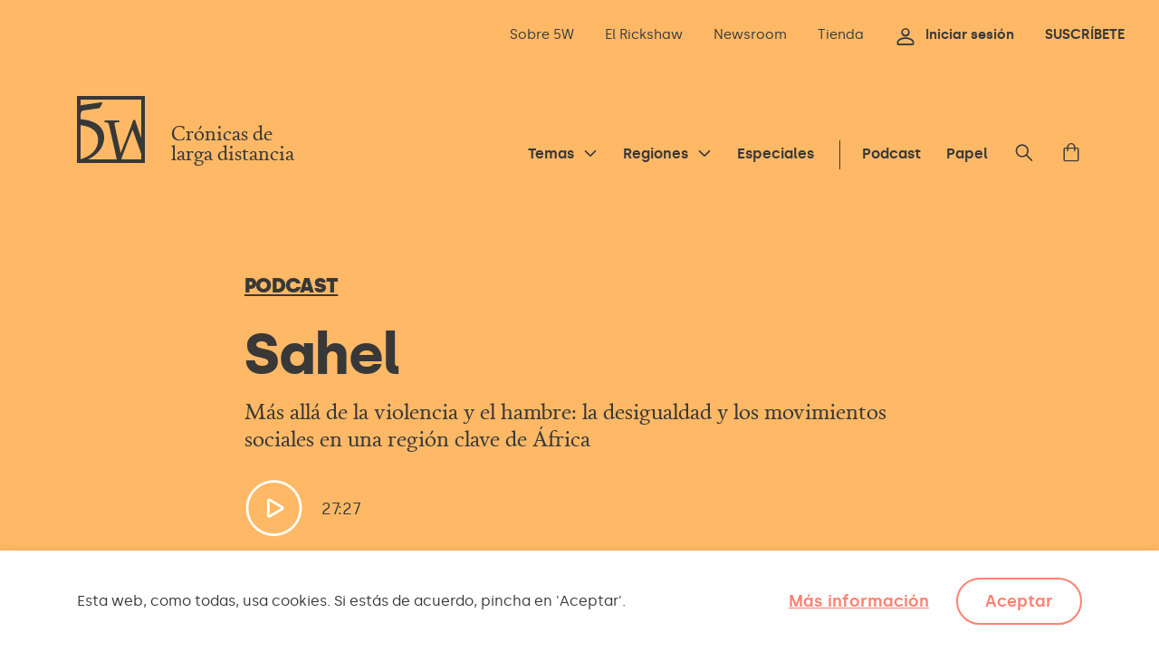

--- FILE ---
content_type: text/html; charset=UTF-8
request_url: https://www.revista5w.com/podcast/sahel-56603
body_size: 17196
content:
<!doctype html>
    <html lang="es">

    <head>
  <meta charset="utf-8">
  <meta http-equiv="x-ua-compatible" content="ie=edge">
  <meta name="apple-mobile-web-app-capable" content="yes">
	<meta name="apple-touch-fullscreen" content="yes">
	<meta name="viewport" content="width=device-width, initial-scale=1.0, maximum-scale=1.0">
  <meta name='robots' content='max-image-preview:large' />
	<style>img:is([sizes="auto" i], [sizes^="auto," i]) { contain-intrinsic-size: 3000px 1500px }</style>
	<link rel='stylesheet' id='wc-blocks-integration-css' href='https://www.revista5w.com/app/plugins/woocommerce-subscriptions/vendor/woocommerce/subscriptions-core/build/index.css?ver=1736936076' type='text/css' media='all' />
<style id='global-styles-inline-css' type='text/css'>
:root{--wp--preset--aspect-ratio--square: 1;--wp--preset--aspect-ratio--4-3: 4/3;--wp--preset--aspect-ratio--3-4: 3/4;--wp--preset--aspect-ratio--3-2: 3/2;--wp--preset--aspect-ratio--2-3: 2/3;--wp--preset--aspect-ratio--16-9: 16/9;--wp--preset--aspect-ratio--9-16: 9/16;--wp--preset--color--black: #000000;--wp--preset--color--cyan-bluish-gray: #abb8c3;--wp--preset--color--white: #ffffff;--wp--preset--color--pale-pink: #f78da7;--wp--preset--color--vivid-red: #cf2e2e;--wp--preset--color--luminous-vivid-orange: #ff6900;--wp--preset--color--luminous-vivid-amber: #fcb900;--wp--preset--color--light-green-cyan: #7bdcb5;--wp--preset--color--vivid-green-cyan: #00d084;--wp--preset--color--pale-cyan-blue: #8ed1fc;--wp--preset--color--vivid-cyan-blue: #0693e3;--wp--preset--color--vivid-purple: #9b51e0;--wp--preset--gradient--vivid-cyan-blue-to-vivid-purple: linear-gradient(135deg,rgba(6,147,227,1) 0%,rgb(155,81,224) 100%);--wp--preset--gradient--light-green-cyan-to-vivid-green-cyan: linear-gradient(135deg,rgb(122,220,180) 0%,rgb(0,208,130) 100%);--wp--preset--gradient--luminous-vivid-amber-to-luminous-vivid-orange: linear-gradient(135deg,rgba(252,185,0,1) 0%,rgba(255,105,0,1) 100%);--wp--preset--gradient--luminous-vivid-orange-to-vivid-red: linear-gradient(135deg,rgba(255,105,0,1) 0%,rgb(207,46,46) 100%);--wp--preset--gradient--very-light-gray-to-cyan-bluish-gray: linear-gradient(135deg,rgb(238,238,238) 0%,rgb(169,184,195) 100%);--wp--preset--gradient--cool-to-warm-spectrum: linear-gradient(135deg,rgb(74,234,220) 0%,rgb(151,120,209) 20%,rgb(207,42,186) 40%,rgb(238,44,130) 60%,rgb(251,105,98) 80%,rgb(254,248,76) 100%);--wp--preset--gradient--blush-light-purple: linear-gradient(135deg,rgb(255,206,236) 0%,rgb(152,150,240) 100%);--wp--preset--gradient--blush-bordeaux: linear-gradient(135deg,rgb(254,205,165) 0%,rgb(254,45,45) 50%,rgb(107,0,62) 100%);--wp--preset--gradient--luminous-dusk: linear-gradient(135deg,rgb(255,203,112) 0%,rgb(199,81,192) 50%,rgb(65,88,208) 100%);--wp--preset--gradient--pale-ocean: linear-gradient(135deg,rgb(255,245,203) 0%,rgb(182,227,212) 50%,rgb(51,167,181) 100%);--wp--preset--gradient--electric-grass: linear-gradient(135deg,rgb(202,248,128) 0%,rgb(113,206,126) 100%);--wp--preset--gradient--midnight: linear-gradient(135deg,rgb(2,3,129) 0%,rgb(40,116,252) 100%);--wp--preset--font-size--small: 13px;--wp--preset--font-size--medium: 20px;--wp--preset--font-size--large: 36px;--wp--preset--font-size--x-large: 42px;--wp--preset--font-family--inter: "Inter", sans-serif;--wp--preset--font-family--cardo: Cardo;--wp--preset--spacing--20: 0.44rem;--wp--preset--spacing--30: 0.67rem;--wp--preset--spacing--40: 1rem;--wp--preset--spacing--50: 1.5rem;--wp--preset--spacing--60: 2.25rem;--wp--preset--spacing--70: 3.38rem;--wp--preset--spacing--80: 5.06rem;--wp--preset--shadow--natural: 6px 6px 9px rgba(0, 0, 0, 0.2);--wp--preset--shadow--deep: 12px 12px 50px rgba(0, 0, 0, 0.4);--wp--preset--shadow--sharp: 6px 6px 0px rgba(0, 0, 0, 0.2);--wp--preset--shadow--outlined: 6px 6px 0px -3px rgba(255, 255, 255, 1), 6px 6px rgba(0, 0, 0, 1);--wp--preset--shadow--crisp: 6px 6px 0px rgba(0, 0, 0, 1);}:where(body) { margin: 0; }.wp-site-blocks > .alignleft { float: left; margin-right: 2em; }.wp-site-blocks > .alignright { float: right; margin-left: 2em; }.wp-site-blocks > .aligncenter { justify-content: center; margin-left: auto; margin-right: auto; }:where(.is-layout-flex){gap: 0.5em;}:where(.is-layout-grid){gap: 0.5em;}.is-layout-flow > .alignleft{float: left;margin-inline-start: 0;margin-inline-end: 2em;}.is-layout-flow > .alignright{float: right;margin-inline-start: 2em;margin-inline-end: 0;}.is-layout-flow > .aligncenter{margin-left: auto !important;margin-right: auto !important;}.is-layout-constrained > .alignleft{float: left;margin-inline-start: 0;margin-inline-end: 2em;}.is-layout-constrained > .alignright{float: right;margin-inline-start: 2em;margin-inline-end: 0;}.is-layout-constrained > .aligncenter{margin-left: auto !important;margin-right: auto !important;}.is-layout-constrained > :where(:not(.alignleft):not(.alignright):not(.alignfull)){margin-left: auto !important;margin-right: auto !important;}body .is-layout-flex{display: flex;}.is-layout-flex{flex-wrap: wrap;align-items: center;}.is-layout-flex > :is(*, div){margin: 0;}body .is-layout-grid{display: grid;}.is-layout-grid > :is(*, div){margin: 0;}body{padding-top: 0px;padding-right: 0px;padding-bottom: 0px;padding-left: 0px;}a:where(:not(.wp-element-button)){text-decoration: underline;}:root :where(.wp-element-button, .wp-block-button__link){background-color: #32373c;border-width: 0;color: #fff;font-family: inherit;font-size: inherit;line-height: inherit;padding: calc(0.667em + 2px) calc(1.333em + 2px);text-decoration: none;}.has-black-color{color: var(--wp--preset--color--black) !important;}.has-cyan-bluish-gray-color{color: var(--wp--preset--color--cyan-bluish-gray) !important;}.has-white-color{color: var(--wp--preset--color--white) !important;}.has-pale-pink-color{color: var(--wp--preset--color--pale-pink) !important;}.has-vivid-red-color{color: var(--wp--preset--color--vivid-red) !important;}.has-luminous-vivid-orange-color{color: var(--wp--preset--color--luminous-vivid-orange) !important;}.has-luminous-vivid-amber-color{color: var(--wp--preset--color--luminous-vivid-amber) !important;}.has-light-green-cyan-color{color: var(--wp--preset--color--light-green-cyan) !important;}.has-vivid-green-cyan-color{color: var(--wp--preset--color--vivid-green-cyan) !important;}.has-pale-cyan-blue-color{color: var(--wp--preset--color--pale-cyan-blue) !important;}.has-vivid-cyan-blue-color{color: var(--wp--preset--color--vivid-cyan-blue) !important;}.has-vivid-purple-color{color: var(--wp--preset--color--vivid-purple) !important;}.has-black-background-color{background-color: var(--wp--preset--color--black) !important;}.has-cyan-bluish-gray-background-color{background-color: var(--wp--preset--color--cyan-bluish-gray) !important;}.has-white-background-color{background-color: var(--wp--preset--color--white) !important;}.has-pale-pink-background-color{background-color: var(--wp--preset--color--pale-pink) !important;}.has-vivid-red-background-color{background-color: var(--wp--preset--color--vivid-red) !important;}.has-luminous-vivid-orange-background-color{background-color: var(--wp--preset--color--luminous-vivid-orange) !important;}.has-luminous-vivid-amber-background-color{background-color: var(--wp--preset--color--luminous-vivid-amber) !important;}.has-light-green-cyan-background-color{background-color: var(--wp--preset--color--light-green-cyan) !important;}.has-vivid-green-cyan-background-color{background-color: var(--wp--preset--color--vivid-green-cyan) !important;}.has-pale-cyan-blue-background-color{background-color: var(--wp--preset--color--pale-cyan-blue) !important;}.has-vivid-cyan-blue-background-color{background-color: var(--wp--preset--color--vivid-cyan-blue) !important;}.has-vivid-purple-background-color{background-color: var(--wp--preset--color--vivid-purple) !important;}.has-black-border-color{border-color: var(--wp--preset--color--black) !important;}.has-cyan-bluish-gray-border-color{border-color: var(--wp--preset--color--cyan-bluish-gray) !important;}.has-white-border-color{border-color: var(--wp--preset--color--white) !important;}.has-pale-pink-border-color{border-color: var(--wp--preset--color--pale-pink) !important;}.has-vivid-red-border-color{border-color: var(--wp--preset--color--vivid-red) !important;}.has-luminous-vivid-orange-border-color{border-color: var(--wp--preset--color--luminous-vivid-orange) !important;}.has-luminous-vivid-amber-border-color{border-color: var(--wp--preset--color--luminous-vivid-amber) !important;}.has-light-green-cyan-border-color{border-color: var(--wp--preset--color--light-green-cyan) !important;}.has-vivid-green-cyan-border-color{border-color: var(--wp--preset--color--vivid-green-cyan) !important;}.has-pale-cyan-blue-border-color{border-color: var(--wp--preset--color--pale-cyan-blue) !important;}.has-vivid-cyan-blue-border-color{border-color: var(--wp--preset--color--vivid-cyan-blue) !important;}.has-vivid-purple-border-color{border-color: var(--wp--preset--color--vivid-purple) !important;}.has-vivid-cyan-blue-to-vivid-purple-gradient-background{background: var(--wp--preset--gradient--vivid-cyan-blue-to-vivid-purple) !important;}.has-light-green-cyan-to-vivid-green-cyan-gradient-background{background: var(--wp--preset--gradient--light-green-cyan-to-vivid-green-cyan) !important;}.has-luminous-vivid-amber-to-luminous-vivid-orange-gradient-background{background: var(--wp--preset--gradient--luminous-vivid-amber-to-luminous-vivid-orange) !important;}.has-luminous-vivid-orange-to-vivid-red-gradient-background{background: var(--wp--preset--gradient--luminous-vivid-orange-to-vivid-red) !important;}.has-very-light-gray-to-cyan-bluish-gray-gradient-background{background: var(--wp--preset--gradient--very-light-gray-to-cyan-bluish-gray) !important;}.has-cool-to-warm-spectrum-gradient-background{background: var(--wp--preset--gradient--cool-to-warm-spectrum) !important;}.has-blush-light-purple-gradient-background{background: var(--wp--preset--gradient--blush-light-purple) !important;}.has-blush-bordeaux-gradient-background{background: var(--wp--preset--gradient--blush-bordeaux) !important;}.has-luminous-dusk-gradient-background{background: var(--wp--preset--gradient--luminous-dusk) !important;}.has-pale-ocean-gradient-background{background: var(--wp--preset--gradient--pale-ocean) !important;}.has-electric-grass-gradient-background{background: var(--wp--preset--gradient--electric-grass) !important;}.has-midnight-gradient-background{background: var(--wp--preset--gradient--midnight) !important;}.has-small-font-size{font-size: var(--wp--preset--font-size--small) !important;}.has-medium-font-size{font-size: var(--wp--preset--font-size--medium) !important;}.has-large-font-size{font-size: var(--wp--preset--font-size--large) !important;}.has-x-large-font-size{font-size: var(--wp--preset--font-size--x-large) !important;}.has-inter-font-family{font-family: var(--wp--preset--font-family--inter) !important;}.has-cardo-font-family{font-family: var(--wp--preset--font-family--cardo) !important;}
:where(.wp-block-post-template.is-layout-flex){gap: 1.25em;}:where(.wp-block-post-template.is-layout-grid){gap: 1.25em;}
:where(.wp-block-columns.is-layout-flex){gap: 2em;}:where(.wp-block-columns.is-layout-grid){gap: 2em;}
:root :where(.wp-block-pullquote){font-size: 1.5em;line-height: 1.6;}
</style>
<link rel='stylesheet' id='contact-form-7-css' href='https://www.revista5w.com/app/plugins/contact-form-7/includes/css/styles.css?ver=6.0.3' type='text/css' media='all' />
<link rel='stylesheet' id='sage/main.css-css' href='https://www.revista5w.com/app/themes/5w/dist/styles/main_e8984c0b.css' type='text/css' media='all' />
<link rel='stylesheet' id='single-actualidad-css-css' href='https://www.revista5w.com/app/themes/5w/dist/styles/actualidad.css' type='text/css' media='all' />
<script type="text/javascript" src="https://www.revista5w.com/wp/wp-includes/js/jquery/jquery.js?ver=3.7.1" id="jquery-core-js"></script>
<script type="text/javascript" src="https://www.revista5w.com/wp/wp-includes/js/jquery/jquery-migrate.js?ver=3.4.1" id="jquery-migrate-js"></script>
<script type="text/javascript" src="https://www.revista5w.com/app/plugins/woocommerce/assets/js/jquery-blockui/jquery.blockUI.js?ver=2.7.0-wc.9.5.2" id="jquery-blockui-js" defer="defer" data-wp-strategy="defer"></script>
<script type="text/javascript" id="wc-add-to-cart-js-extra">
/* <![CDATA[ */
var wc_add_to_cart_params = {"ajax_url":"\/wp\/wp-admin\/admin-ajax.php","wc_ajax_url":"\/?wc-ajax=%%endpoint%%","i18n_view_cart":"Ver carrito","cart_url":"https:\/\/www.revista5w.com\/tienda\/cesta","is_cart":"","cart_redirect_after_add":"no"};
/* ]]> */
</script>
<script type="text/javascript" src="https://www.revista5w.com/app/plugins/woocommerce/assets/js/frontend/add-to-cart.js?ver=9.5.2" id="wc-add-to-cart-js" defer="defer" data-wp-strategy="defer"></script>
<script type="text/javascript" src="https://www.revista5w.com/app/plugins/woocommerce/assets/js/js-cookie/js.cookie.js?ver=2.1.4-wc.9.5.2" id="js-cookie-js" defer="defer" data-wp-strategy="defer"></script>
<script type="text/javascript" id="woocommerce-js-extra">
/* <![CDATA[ */
var woocommerce_params = {"ajax_url":"\/wp\/wp-admin\/admin-ajax.php","wc_ajax_url":"\/?wc-ajax=%%endpoint%%"};
/* ]]> */
</script>
<script type="text/javascript" src="https://www.revista5w.com/app/plugins/woocommerce/assets/js/frontend/woocommerce.js?ver=9.5.2" id="woocommerce-js" defer="defer" data-wp-strategy="defer"></script>
<link rel='shortlink' href='https://www.revista5w.com/?p=56603' />
<link rel="shortcut icon" href="https://www.revista5w.com/app/themes/5w/dist/images/icons/favicon_a8dd484b.ico">
<link rel="apple-touch-icon" sizes="180x180" href="https://www.revista5w.com/app/themes/5w/dist/images/icons/apple-touch-icon_4795fcb2.png">
<link rel="icon" type="image/png" sizes="32x32" href="https://www.revista5w.com/app/themes/5w/dist/images/icons/favicon-32x32_68a607b7.png">
<link rel="manifest" href="https://www.revista5w.com/app/themes/5w/dist/images/icons/site_f5080faf.webmanifest">
<link rel="mask-icon" href="https://www.revista5w.com/app/themes/5w/dist/images/icons/safari-pinned-tab_e4a940e8.svg" color="#323232">
<meta name="msapplication-TileColor" content="#323232">
<meta name="theme-color" content="#ffffff">
<meta property="og:site_name" content="Revista 5W">
  <meta name="twitter:site:id" content="2270723412">
  <meta property="og:type" content="article">
  <meta name="twitter:card" content="summary_large_image">
  <title>Sahel</title>
  <link rel="canonical" href="https://www.revista5w.com/podcast/sahel-56603">
  <meta name="description" content="Más allá de la violencia y el hambre: la desigualdad y los movimientos sociales en una región clave de África">
  <meta property="og:title" content="Sahel">
  <meta property="og:url" content="https://www.revista5w.com/podcast/sahel-56603">
  <meta name="og:description" content="Más allá de la violencia y el hambre: la desigualdad y los movimientos sociales en una región clave de África">
  <meta property="og:image" content="https://www.revista5w.com/app/uploads/2022/06/2022_SahelPodcast_Rebecca-Blackwell_AP-1-1200x630.jpg">
  <meta property="og:image:width" content="1200">
  <meta property="og:image:height" content="630">
  <meta name="twitter:title" content="Sahel">
  <meta name="twitter:url" content="https://www.revista5w.com/podcast/sahel-56603">
  <meta name="twitter:description" content="Más allá de la violencia y el hambre: la desigualdad y los movimientos sociales en una región clave de África">
  <meta property="twitter:image" content="https://www.revista5w.com/app/uploads/2022/06/2022_SahelPodcast_Rebecca-Blackwell_AP-1-1200x630.jpg">
	<noscript><style>.woocommerce-product-gallery{ opacity: 1 !important; }</style></noscript>
	<style class='wp-fonts-local' type='text/css'>
@font-face{font-family:Inter;font-style:normal;font-weight:300 900;font-display:fallback;src:url('https://www.revista5w.com/app/plugins/woocommerce/assets/fonts/Inter-VariableFont_slnt,wght.woff2') format('woff2');font-stretch:normal;}
@font-face{font-family:Cardo;font-style:normal;font-weight:400;font-display:fallback;src:url('https://www.revista5w.com/app/plugins/woocommerce/assets/fonts/cardo_normal_400.woff2') format('woff2');}
</style>
<script>
window.dataLayer = window.dataLayer || []
</script>

<!-- Google Tag Manager -->
<script>(function(w,d,s,l,i){w[l]=w[l]||[];w[l].push({'gtm.start':
new Date().getTime(),event:'gtm.js'});var f=d.getElementsByTagName(s)[0],
j=d.createElement(s),dl=l!='dataLayer'?'&l='+l:'';j.async=true;j.src=
'https://www.googletagmanager.com/gtm.js?id='+i+dl;f.parentNode.insertBefore(j,f);
})(window,document,'script','dataLayer','GTM-W9Z8M5P');</script>
<!-- End Google Tag Manager -->		<style type="text/css" id="wp-custom-css">
			.img-wrap video {max-width:100%;}

.container-actualidad {
	margin-bottom:0;
}

.woocommerce-checkout p.woocommerce-invalid-required-field span.error {
   color: #e2401c;
   display: block !important;
   font-weight: bold;
}


.woocommerce-checkout .woocommerce .woocommerce-error a {
	color:#f36666
}

form.checkout .woocommerce-NoticeGroup-checkout {
	display:none;
}

.checkout-inline-error-message {
    display: block;
    color: #f36666!important;
    font-family: Silka, sans-serif;
    font-weight: 400!important;
    font-size: 1rem;
    line-height: 1.25rem;
    letter-spacing: -.01em;
    margin: .625rem 0 0;
	display:none!important
}

#terms_description.checkout-inline-error-message {
	display:block!important;
}
.woocommerce-input-wrapper > span {
    color: #f36666!important;
    font-family: Silka, sans-serif;
    font-weight: 400!important;
    font-size: 1rem;
    line-height: 1.25rem;
    letter-spacing: -.01em;
    margin: .625rem 0 0;	
}


.woocommerce-checkout .woocommerce form .woocommerce-invalid input[type=email], .woocommerce-checkout .woocommerce form .woocommerce-invalid input[type=number], .woocommerce-checkout .woocommerce form .woocommerce-invalid input[type=password], .woocommerce-checkout .woocommerce form .woocommerce-invalid input[type=search], .woocommerce-checkout .woocommerce form .woocommerce-invalid input[type=tel], .woocommerce-checkout .woocommerce form .woocommerce-invalid input[type=text], .woocommerce-checkout .woocommerce form .woocommerce-invalid select, .woocommerce-checkout .woocommerce form .woocommerce-invalid textarea
.woocommerce-invalid .wooccm-required-field {
	    border: .25rem solid #f36666;
    padding: .8125rem;
}		</style>
		</head>

      <body class="article-template-default single single-article postid-56603 theme-5w/resources woocommerce-no-js sahel-56603 app-data index-data singular-data single-data single-article-data single-article-sahel-56603-data">

        <div id="dynamic-content">
  
          <header class="main-header b  ">

  
        
  <div class="main-wrapper">

          <div class="bg">
        
        <p class="credit"></p>
      </div>
    
    <div class="container">

      <div class="main-options">
        <a class="brand" href="https://www.revista5w.com/" title="Portada">
          <div class="logo">
            <span>Revista 5W</span>
          </div>
          <p class="tagline">Crónicas de larga distancia</p>
        </a>

                  <a class="action-menu icon-menu" data-alternative-text="Cerrar" tabindex="0" aria-controls="header-mobile-menu" aria-hidden="true"><span class="a-hidden">Menú</span></a>
              </div>

              <div id="header-mobile-menu" class="wrapper">

          <div class="main-menu">
            <nav >
                <ul class="main-list">
                  <li class="submenu">
                    <a tabindex="0" aria-controls="header-submenu-topics">Temas</a>
                  </li>
                  <li class="submenu">
                    <a tabindex="0" aria-controls="header-submenu-regions">Regiones</a>
                  </li>
                                      <li >
                      <a href="https://www.revista5w.com/especiales" title="Especiales">Especiales</a>
                    </li>
                                  </ul>
                                  <ul id="menu-cabecera-opciones-principales-adicionales" class="secondary-list"><li id="menu-item-55" class="menu-item menu-item-type-post_type menu-item-object-page menu-item-55"><a href="https://www.revista5w.com/podcast">Podcast</a></li>
<li id="menu-item-56" class="menu-item menu-item-type-post_type menu-item-object-content menu-item-56"><a href="https://www.revista5w.com/info/papel">Papel</a></li>
</ul>
                                <a class="action-search icon-search" aria-controls="header-search-box" data-alternative-text="Tanca" tabindex="0"><span class="a-hidden">Buscar</span></a>
                <a class="action-cart icon-cart" aria-controls="header-cart-box" data-alternative-text="Tanca" tabindex="0"><span class="a-hidden">Cesta</span>
                                  </a>
            </nav>
          </div>

          <div id="header-submenu-topics" class="submenu-group">
            <div class="content">
              <div class="inner">
                <a class="back" aria-hidden="true">Temas</a>
                <ul class="l2" aria-hidden="true">
                                      <li >
                      <a href="https://www.revista5w.com/temas/conflictos" data-bg-image="https://www.revista5w.com/app/uploads/2020/10/01_pano_espejo_3.jpg" data-bg-credit="© Guillem Trius" title="Conflictos">Conflictos</a>
                    </li>
                                      <li >
                      <a href="https://www.revista5w.com/temas/cultura" data-bg-image="https://www.revista5w.com/app/uploads/2020/10/02_img_1371.jpg" data-bg-credit="©  F. King Massassy" title="Cultura">Cultura</a>
                    </li>
                                      <li >
                      <a href="https://www.revista5w.com/temas/derechos-humanos" data-bg-image="https://www.revista5w.com/app/uploads/2020/10/05_lesbos_surinyach.jpg" data-bg-credit="© Anna Surinyach" title="Derechos humanos">Derechos humanos</a>
                    </li>
                                      <li >
                      <a href="https://www.revista5w.com/temas/genero" data-bg-image="https://www.revista5w.com/app/uploads/2020/10/04_rebeca.jpg" data-bg-credit="© Nuria López Torres" title="Género">Género</a>
                    </li>
                                      <li >
                      <a href="https://www.revista5w.com/temas/migraciones" data-bg-image="https://www.revista5w.com/app/uploads/2020/10/redexodos_3.jpg" data-bg-credit="© Anna Surinyach" title="Migraciones">Migraciones</a>
                    </li>
                                      <li >
                      <a href="https://www.revista5w.com/temas/movimientos-sociales" data-bg-image="https://www.revista5w.com/app/uploads/2020/10/06_ap_20217522869249.jpg" data-bg-credit="© Hassan Ammar/AP" title="Movimientos sociales">Movimientos sociales</a>
                    </li>
                                      <li >
                      <a href="https://www.revista5w.com/temas/planeta" data-bg-image="https://www.revista5w.com/app/uploads/2020/10/001_santi_palacios_en_la_morada_de_las_nubes-scaled.jpg" data-bg-credit="© Santi Palacios" title="Planeta">Planeta</a>
                    </li>
                                      <li >
                      <a href="https://www.revista5w.com/temas/poder" data-bg-image="https://www.revista5w.com/app/uploads/2020/10/00_ap_20141361285246.jpg" data-bg-credit="© AP/Photo" title="Poder">Poder</a>
                    </li>
                                      <li >
                      <a href="https://www.revista5w.com/temas/salud" data-bg-image="https://www.revista5w.com/app/uploads/2020/10/00_manospuras_surinyachanna.jpg" data-bg-credit="© Anna Surinyach" title="Salud">Salud</a>
                    </li>
                                  </ul>
                <ul class="l3" aria-hidden="true">
                                      <li >
                      <a href="https://www.revista5w.com/autores" title="Autores">Autores</a>
                    </li>
                                                        <li >
                      <a href="https://www.revista5w.com/etiquetas" title="Etiquetas">Etiquetas</a>
                    </li>
                                                        <li >
                      <a href="https://www.revista5w.com/columnas" title="Columnas">Columnas</a>
                    </li>
                                  </ul>
              </div>
            </div>
          </div>

          <div id="header-submenu-regions" class="submenu-group">
            <div class="content">
              <div class="inner">
                <a class="back" aria-hidden="true">Regiones</a>
                <ul class="l2" aria-hidden="true">
                                      <li >
                      <a href="https://www.revista5w.com/regiones/africa" data-bg-image="https://www.revista5w.com/app/uploads/2020/10/tomasi_estudiantes.jpg" data-bg-credit="© Juan Carlos Tomasi" title="África">África</a>
                    </li>
                                      <li >
                      <a href="https://www.revista5w.com/regiones/america" data-bg-image="https://www.revista5w.com/app/uploads/2020/10/redmexico_labestia-1.jpg" data-bg-credit="© Anna Surinyach" title="América">América</a>
                    </li>
                                      <li >
                      <a href="https://www.revista5w.com/regiones/asia" data-bg-image="https://www.revista5w.com/app/uploads/2020/10/redagusimg_5902-2_0-1.jpg" data-bg-credit="© Igor G. Barbero" title="Asia y Oceanía">Asia y Oceanía</a>
                    </li>
                                      <li >
                      <a href="https://www.revista5w.com/regiones/europa" data-bg-image="https://www.revista5w.com/app/uploads/2020/10/04_ap_19107477052546.jpg" data-bg-credit="© Petros Giannakouris / AP" title="Europa">Europa</a>
                    </li>
                                      <li >
                      <a href="https://www.revista5w.com/regiones/oriente-medio" data-bg-image="https://www.revista5w.com/app/uploads/2020/10/03_ap_20003496085956.jpg" data-bg-credit="© Vahid Salemi / AP " title="Oriente Medio">Oriente Medio</a>
                    </li>
                                  </ul>
              </div>
            </div>
          </div>

          <div id="header-search-box" class="search-box" aria-hidden="true">
            <div class="content">
              <form role="search" method="get" class="search-form" action="https://www.revista5w.com/">
                <label>
                  <span class="a-hidden">Buscar en 5W</span>
                  <input type="search" class="search-field" name="s" placeholder="Buscar en 5W">
                </label>
                <button class="search-submit icon-search"><span>Buscar</span></button>
              </form>
            </div>
          </div>

          <div id="header-cart-box" class="cart-box" aria-hidden="true">
            
            <h2>Mi cesta </h2>


  

  <p>La cesta está vacía.</p>

      <div class="actions">
      <a href="https://www.revista5w.com/tienda" class="button secondary-dark">Descubre la tienda de 5W</a>
    </div>
  
          </div>

          <div class="secondary-menu">
            <nav class="secondary-options">
                              <ul id="menu-cabecera-opciones-secundarias" class=""><li id="menu-item-57" class="menu-item menu-item-type-post_type menu-item-object-content menu-item-57"><a href="https://www.revista5w.com/info/sobre-5w">Sobre 5W</a></li>
<li id="menu-item-110638" class="menu-item menu-item-type-post_type menu-item-object-page menu-item-110638"><a href="https://www.revista5w.com/rickshaw">El Rickshaw</a></li>
<li id="menu-item-58" class="menu-item menu-item-type-post_type menu-item-object-frontpage-newsroom menu-item-58"><a href="https://www.revista5w.com/newsroom">Newsroom</a></li>
<li id="menu-item-10018" class="menu-item menu-item-type-post_type menu-item-object-page menu-item-10018"><a href="https://www.revista5w.com/tienda">Tienda</a></li>
</ul>
                          </nav>
            <nav class="user-options">
                              <a class="action-login open-login icon-user" tabindex="0"><span>Iniciar sesión</span></a>
                                  <a class="action-subscribe" href="https://www.revista5w.com/suscripciones">Suscríbete</a>
                                          </nav>
          </div>

        </div>
      
    </div>

  </div>

</header>
<div id="modal-user-update-data" class="modal fade" tabindex="-1" role="dialog" aria-labelledby="modal-user-update-data" aria-hidden="true">
      <div class="modal-dialog modal-lg">
          <div class="modal-content">
              <div class="modal-header">
                  <h5 class="modal-title" id="modal-user-cancel-title">Actualiza tus datos personales</h5>
                  <button type="button" class="icon-close close" data-dismiss="modal" aria-label="Cerrar"><span class="a-hidden">Cerrar</span>
                  </button>
              </div>
              <div class="modal-body">
                  <div class="dialog-content">
                                                <div class="customer-data-help-text">Necesitamos tu DNI para completar los datos de factura</div>
                                            <!-- form -->
                      <form class="form generic-form" id="billing_data" data-ajax="5w_do_nif_pasaporte_data_change" data-button="billing_dataformbutton" action="#" method="post" novalidate="">

                                            
                          <!-- new fields -->          
                          <label class="custom-inline-rario">
                                        
                            <!--<span class="required">Document ID</span>-->
                              <span class="woocommerce-radio-wrapper" data-required="1" autocomplete="off">
                                                                  <input type="radio" class="input-checkbox" value="NIF/NIE" name="billing_wooccm13" id="billing_wooccm13_NIFNIE" checked="checked">
                                  <label for="billing_wooccm13_NIFNIE" class="checkbox ">NIF/NIE</label>
                                  <input type="radio" class="input-checkbox" value="Passaporte" name="billing_wooccm13" id="billing_wooccm13_Passaporte">
                                  <label for="billing_wooccm13_Passaporte" class="checkbox ">Pasaporte</label>
                                                              </span>
                            <select class="large" name="wooccm13" aria-required="true" required="required" data-error-empty="Por favor, selecciona una opción.">
                                <option value="">Seleccione una opción</option>
                                <option value="NIF/NIE" >NIF/NIE</option>
                                <option value="Passaporte" >Pasaporte</option>
                            </select>
                            <a class="error hidden" role="alert" aria-hidden="true"></a>
                          </label>
            
                          <label class="document-type document-type-nif ">
                            <input class="large" type="text" name="wooccm14" value="" data-error-invalid-nif="Introduce un NIF válido" placeholder="NIF/NIE*">
                            <a class="error hidden" role="alert" aria-hidden="true">
                              Introduce un NIF válido
                            </a>
                          </label>
            
                          <label class="document-type document-type-passaporte ">
                            <input class="large" type="text" name="wooccm15" value="" placeholder="Pasaporte*" data-error-empty="Por favor, introduce tu Pasaporte">
                            <a class="error hidden" role="alert" aria-hidden="true">
                              Por favor, introduce tu Pasaporte
                            </a>
                          </label>
            
                          <label class="checkbox vlc_is_company-checkbox ">
                            <a class="error hidden" role="alert" aria-hidden="true"></a>
                            <input class="large" type="checkbox" name="wooccm12"  value="1">
                            <span>¿Es una empresa?</span>
                          </label>
            
                          <label class="company-name-optional  ">
                            <span>Empresa</span>
                            <input class="large" type="text" name="company" value="">
                            <a class="error hidden" role="alert" aria-hidden="true">
                              Por favor, introduce el nombre de la empresa
                            </a>
                          </label>
            
                          <!-- end new fields -->
                          <div class="form-actions">
                            <a class="button primary inactive inactive-doc" id="billing_dataformbutton" tabindex="0" data-form="billing_data">Guardar cambios</a>
                          </div>
            
                          <input name="_wp_http_referer" value="" type="hidden">
                          <input type="hidden" id="security" name="security" value="a3121f95c0" />
            
                        </form>



                      <style>
                          .company-name-optional,
                          .document-type-nif,
                          .document-type-passaporte {
                            display: none!important;
                          }

                          #billing_dataformbutton.inactive-doc {
                            pointer-events: none;
                            opacity: .25;
                          }
            
                          select[name="wooccm13"] {
                            display: none!important;
                          }
            
                          .company-name-optional.showme,
                          .document-type-nif.showme,
                          .document-type-passaporte.showme {
                            display: block!important;
                          }
            
                          form.generic-form  label.custom-inline-rario {
                            margin-bottom:.625rem;
                          }
            
                          form.generic-form label.custom-inline-rario span.required:after,
                          .hideme-fields {
                            display: none;
                          }
            
                        </style>
            
                        <script>
                        jQuery(document).ready(function($) {
            
                          // Función para actualizar el select basado en el radiobox seleccionado
                          function updateSelectBasedOnRadio() {
                              // Obtiene el valor del radiobox seleccionado
                              var selectedRadio = $('input[name="billing_wooccm13"]:checked').val();
            
                              // Actualiza el valor del select basado en el radiobox seleccionado
                              $('select[name="wooccm13"]').val(selectedRadio);
                          }
            
                          // Llama a la función cuando se carga el documento para sincronizar el estado inicial
                          updateSelectBasedOnRadio();
            
                          // Añade un evento que escucha los cambios en el radiobox
                          $('input[name="billing_wooccm13"]').on('change', function() {
                              updateSelectBasedOnRadio();
                          });
            
                          function updateCompanyNameVisibility() {
                              if ($('.vlc_is_company-checkbox').hasClass('checked')) {
                                  $('.company-name-optional').addClass('showme');

                                  if( !$(".showme [name='company']").val() ) {
                                    $('#billing_dataformbutton').addClass('inactive-doc');
                                  }

                              } else {
                                  $('.company-name-optional').removeClass('showme');
                                  $("[name='company']").removeClass('error');
                                  $("[name='company']").siblings('.error').addClass('hidden');
                                  verificarCamposObrigatorios();

                              }
                          }
            
                          // Función actualizada para usar los radiobox en lugar del select
                          function updateDocumentType() {
                              if ($('input[name="billing_wooccm13"]:checked').val() == 'NIF/NIE') {
                                  $('.document-type-nif').addClass('showme');
                                  $('.document-type-passaporte').removeClass('showme');
                                  $('input[name="wooccm15"]').val('').removeClass('error').siblings('.error').addClass('hidden');
                                  $('#billing_dataformbutton').addClass('inactive-doc');
                              } else if ($('input[name="billing_wooccm13"]:checked').val() == 'Passaporte') {
                                  $('.document-type-nif').removeClass('showme');
                                  $('.document-type-passaporte').addClass('showme');
                                  $('input[name="wooccm14"]').val('').removeClass('error').siblings('.error').addClass('hidden');
                                  $('#billing_dataformbutton').addClass('inactive-doc');
                              }
                          }
            
                          updateCompanyNameVisibility();
                          updateDocumentType();
                          
            
                          $('.vlc_is_company-checkbox').on('change', function() {
                              updateCompanyNameVisibility();
                          });
            
                          // Evento para los radiobox, llama a la función para actualizar el tipo de documento
                          $('input[name="billing_wooccm13"]').on('change', function() {
                              updateDocumentType();
                              //console.log($(this).val());
                          });
            
                          function validarNIF(nif) {
                              var letras = "TRWAGMYFPDXBNJZSQVHLCKE"; // Letras de control
                              var nifRegex = /^[0-9]{8}[A-Z]$/i;      // Regex para 8 dígitos seguidos de una letra
            
                              if (!nifRegex.test(nif)) {
                                  return false;  // Formato inválido
                              }
            
                              var numero = nif.substr(0, 8);          // Extraer los primeros 8 dígitos
                              var letra = nif.substr(8, 1).toUpperCase();  // Extraer la letra de control y convertir a mayúscula
            
                              var letraCorrecta = letras.charAt(numero % 23);  // Calcular la letra correcta
            
                              return letra === letraCorrecta;  // Verificar si la letra coincide
                          }
            
                          //$("[name='wooccm14']").on("blur", function() {
                            $("[name='wooccm14']").on("keyup", function() {
                              var nif = $(this).val();
            
                              if (validarNIF(nif)) {
                                  $(this).removeClass('error');
                                  $(this).siblings('.error').addClass('hidden');
                              } else {
                                  $(this).addClass('error');
                                  $(this).siblings('.error').removeClass('hidden');
                              }
                          });

                          //$("[name='wooccm15']").on("blur", function() {
                          $("[name='wooccm15']").on("keyup", function() {
                              var passaporte = $(this).val();

                              if (passaporte) {
                                  $(this).removeClass('error');
                                  $(this).siblings('.error').addClass('hidden');
                              } else {
                                  $(this).addClass('error');
                                  $(this).siblings('.error').removeClass('hidden');
                              }
                          });

                          //$("[name='company']").on("blur", function() {
                          $("[name='company']").on("keyup", function() {
                              var company = $(this).val();

                              if (company) {
                                  $(this).removeClass('error');
                                  $(this).siblings('.error').addClass('hidden');
                              } else {
                                  $(this).addClass('error');
                                  $(this).siblings('.error').removeClass('hidden');
                              }
                          });


                        function verificarCamposObrigatorios() {
                            var todosPreenchidos = true;

                            console.log('comeca');

                            $(".showme input").each(function() {
                                var valor = $(this).val().trim();

                                console.log(valor);

                                if ($(this).attr("name") === "wooccm14") {
                                    // Se for o campo NIF, verifica se é válido
                                    console.log('e nif');
                                    if (!validarNIF(valor)) {
                                        todosPreenchidos = false;
                                        console.log('nif errado');
                                    }
                                } else {
                                    // Para os outros campos, apenas verifica se não estão vazios
                                    if (valor === "") {
                                        todosPreenchidos = false;
                                    }
                                }
                            });

                            // Habilita ou desabilita o botão com base na verificação
                            if (todosPreenchidos) {
                                console.log('tudo certo');
                                $("#billing_dataformbutton").removeClass("inactive-doc inactive");
                            } else {
                                $("#billing_dataformbutton").addClass("inactive-doc inactive");
                                console.log('algo errado');
                            }
                        }

                        // Eventos para chamar a verificação
                        //$(document).on("blur", ".showme input", function() {
                        $(document).on("keyup", ".showme input", function() {
                            verificarCamposObrigatorios();
                        });


            
                        });
                        </script>

                      <!-- / form -->




                  </div>
                  <div class="loading-icon"></div>
              </div>
              <!--<div class="modal-footer">
                  <div class="buttons">
                      <a id="updateUserformButton" class="button secondary form-submit-button" tabindex="0" data-form="updateuserdata">Guardar Cambios</a>
                  </div>
              </div>-->
          </div>
      </div>
  </div>


  <script>
  jQuery(document).ready(function(){
      jQuery('a.btn-update-customer').on('click', function() {
          jQuery('body').toggleClass('modal-open');
          jQuery('#modal-user-update-data').css('display', 'block');
          jQuery('#modal-user-update-data').toggleClass('show');
          jQuery('#modal-user-update-data').attr('aria-hidden', 'false');
      });

      jQuery('#modal-user-update-data .icon-close').on('click', function(e) {
          e.preventDefault();
          jQuery('body').toggleClass('modal-open');
          jQuery('#modal-user-update-data').css('display','none');
          jQuery('#modal-user-update-data').toggleClass('show');
          jQuery('#modal-user-update-data').attr('aria-hidden', 'true');
      });

  }); 
  </script>
  <style>
  #modal-user-update-data {
      background-color:rgba(32,32,32,0.75);
      padding:0;
  }  
  </style>
    
  <main class="main" id="main-content" role="document" >
    
      
    <article class="single-article post-56603 article type-article status-publish has-post-thumbnail hentry podcasts-temporada6">

              <header class="widget single-opening-standard yellow">
  <div class="header-behind-spacer"></div>
  <div class="container">
    <div class="info">
      <ul class="sections">
    <li>
      <a href="https://www.revista5w.com/podcast">Podcast</a>
    </li>
  </ul>
            <h1 class="entry-title">Sahel</h1>
              <p class="subtitle">Más allá de la violencia y el hambre: la desigualdad y los movimientos sociales en una región clave de África</p>
                    <a class="player-link" tabindex="0" data-audio-src="https://www.ivoox.com/sahel_mf_88039335_feed_1.mp3" data-audio-format="audio/mpeg" data-post-title="Sahel" data-post-url="https://www.revista5w.com/podcast/sahel-56603">
    <span class="a-hidden">Reproducir audio</span>
    <span class="duration">27:27</span>
  </a>
          </div>
  </div>
      <div class="main-image">
      <div class="container">
        <figure>
          
          <picture>
            <source media="(max-width: 768px)" srcset="https://www.revista5w.com/app/uploads/2022/06/2022_SahelPodcast_Rebecca-Blackwell_AP-1-600x400.jpg">
            <source media="(min-width: 769px)" srcset="https://www.revista5w.com/app/uploads/2022/06/2022_SahelPodcast_Rebecca-Blackwell_AP-1-1110x740.jpg">
            <img src="https://www.revista5w.com/app/uploads/2022/06/2022_SahelPodcast_Rebecca-Blackwell_AP-1-1110x740.jpg" alt="Sahel" data-zoomable="true" data-zoom-src="https://www.revista5w.com/app/uploads/2022/06/2022_SahelPodcast_Rebecca-Blackwell_AP-1.jpg">
          </picture>
                      <figcaption>Rebecca Blackwell / AP</figcaption>
                  </figure>
      </div>
    </div>
    </header>
      
      <div class="entry-content">
        <div class="container">
          <div class="entry-inner">

            
                          <aside>
                <div class="share-options ">
    <div class="outer">
      <div class="inner">
        <span class="title">Sahel</span>
        <a class="action icon-share" aria-controls="sharing-options">
          <span class="a-hidden">Compartir</span>
        </a>
        <div class="sharing-options" id="sharing-options">
                          <p class="label">Compartir:</p>
              <ul>
                <li><a class="tw icon-twitter" tabindex="0" title="Compartir en Twitter" data-url="https%3A%2F%2Fwww.revista5w.com%2Fpodcast%2Fsahel-56603%3Futm_source%3Dtwitter%26utm_medium%3Dsocial%26utm_campaign%3Dshare" data-text="Sahel"><span class="a-hidden">Twitter</span></a></li>
<li><a class="fb icon-facebook" tabindex="0" title="Compartir en Facebook" data-url="https%3A%2F%2Fwww.revista5w.com%2Fpodcast%2Fsahel-56603%3Futm_source%3Dfacebook%26utm_medium%3Dsocial%26utm_campaign%3Dshare"><span class="a-hidden">Facebook</span></a></li>
<li><a class="wa icon-whatsapp" tabindex="0" title="Compartir por WhatsApp" data-url="https%3A%2F%2Fwww.revista5w.com%2Fpodcast%2Fsahel-56603%3Futm_source%3Dwhatsapp%26utm_medium%3Dsocial%26utm_campaign%3Dshare"><span class="a-hidden">WhatsApp</span></a></li>
 <li><a class="tg icon-telegram" tabindex="0" title="Compartir por Telegram" data-url="https%3A%2F%2Fwww.revista5w.com%2Fpodcast%2Fsahel-56603%3Futm_source%3Dtelegram%26utm_medium%3Dsocial%26utm_campaign%3Dshare" data-text="Sahel"><span class="a-hidden">Telegram</span></a></li>              </ul>
                    </div>
      </div>
    </div>
  </div>
                <div class="metadata">
  <p class="datetime">5 de junio de 2022</p>
  <p class="place">
                        </p>
</div>
              </aside>
            
            
                          <p><strong>El Sahel es una franja que atraviesa una decena de países</strong> (Mauritania, Senegal, Mali, Burkina Faso, Níger, Nigeria, Chad, Sudán, Eritrea y Etiopía) y en la que viven 400 millones de personas. Su nombre aparece casi siempre ligado a la violencia y al hambre. Pero hay muchas más realidades en esta región africana a las que vale la pena prestar atención, como los movimientos sociales, las migraciones y las desigualdades sociales. </p><p>En el podcast de este mes recorremos el Sahel con Cristina Fernández-Duran, responsable de incidencia política en la Unión Europea para Oxfam Intermón, y las activistas Cynthia Válea, Issaka Quédraogo y Quattara Rakizatou Malika. También participan Xavier Aldekoa, corresponsal en África y cofundador de <em>5W</em>, y Agus Morales, director de la revista, con su habitual comentario.</p><p>Como siempre, un podcast de Raül Flores y Núria Jar. El montaje musical es de ROAD AUDIO.</p><p>Recuerda que puedes escuchar todos nuestros monográficos en el&nbsp;<a href="https://www.revista5w.com/podcast/podcast-mensual">espacio podcast</a>&nbsp;mientras navegas por la web, o descargarlos a través de las principales plataformas como&nbsp;<a href="https://open.spotify.com/show/3uY7n5Y2JgMlsaiMzbTpqb">Spotify</a>,&nbsp;<a href="https://www.ivoox.com/podcast-revista-5w_sq_f1295879_1.html">Ivoox</a>&nbsp;o&nbsp;<a href="https://podcasts.apple.com/es/podcast/revista-5w/id1212924574">Apple Podcast</a>.</p><p>Este podcast nace de una colaboración con <a href="https://www.oxfamintermon.org/es" target="_blank" rel="noreferrer noopener">Oxfam Intermón</a>.</p><section class="block image ">
    <figure>
      <div class="img-wrap">
        <picture>
    <source media="--mobile" srcset="https://www.revista5w.com/app/uploads/2022/06/Frame-353-600x113.jpg">
    <source media="--desktop" srcset="https://www.revista5w.com/app/uploads/2022/06/Frame-353-1106x208.jpg">
    <source srcset="https://www.revista5w.com/app/uploads/2022/06/Frame-353-1106x208.jpg">
           <img decoding="async" src="[data-uri]" class="lazyload" data-sizes="auto" alt="" data-zoomable="true" data-zoom-src="https://www.revista5w.com/app/uploads/2022/06/Frame-353-scaled.jpg">
      </picture>
              </div>
          </figure>
  </section>            
            
            
          </div> 

        </div> 

      </div>

      
    </article>

    
          

      <section class="widget related-section  ">
    <div class="container">
      <h2><a href="https://www.revista5w.com/podcast">Más <span>Podcast</span></a></h2>
      <div class="row">
                  <div class="col-12 col-md-4">
            <article class="feature standard " data-postid="153535">
  <figure class="  podcast ">
    <div class="img-wrap">
                                    <picture>
    <source media="--mobile" srcset="https://www.revista5w.com/app/uploads/2026/01/2026_01_24_©Maria-Clauss_DondeNoHabiteElOlvido_07-600x400.jpg">
    <source media="--desktop" srcset="https://www.revista5w.com/app/uploads/2026/01/2026_01_24_©Maria-Clauss_DondeNoHabiteElOlvido_07-770x514.jpg">
    <source srcset="https://www.revista5w.com/app/uploads/2026/01/2026_01_24_©Maria-Clauss_DondeNoHabiteElOlvido_07-770x514.jpg">
          <img src="[data-uri]" class="lazyload" data-sizes="auto" alt="De los vaivenes geopolíticos en Davos a la ofensiva militar en Siria">
      </picture>
                                    </div>
  </figure>
  <a class="wrapper podcast " href="https://www.revista5w.com/podcast/de-los-vaivenes-geopoliticos-en-davos-a-la-ofensiva-militar-en-siria-153535" title="De los vaivenes geopolíticos en Davos a la ofensiva militar en Siria">
    <h1>De los vaivenes geopolíticos en Davos a la ofensiva militar en Siria</h1>
  </a>
      <p class="subtitle">
            Los planes de Trump para Groenlandia y Gaza, las cifras de la represión en Irán y otras noticias de la semana
    </p>
          <p class="subscribers">En abierto</p>
  </article>
          </div>
                  <div class="col-12 col-md-4">
            <article class="feature standard " data-postid="153141">
  <figure class="  podcast ">
    <div class="img-wrap">
                                    <picture>
    <source media="--mobile" srcset="https://www.revista5w.com/app/uploads/2026/01/2026_01_17_USA_Adam-Gray_AP-600x400.jpg">
    <source media="--desktop" srcset="https://www.revista5w.com/app/uploads/2026/01/2026_01_17_USA_Adam-Gray_AP-770x514.jpg">
    <source srcset="https://www.revista5w.com/app/uploads/2026/01/2026_01_17_USA_Adam-Gray_AP-770x514.jpg">
          <img src="[data-uri]" class="lazyload" data-sizes="auto" alt="De la represión en Irán a las protestas contra el ICE en Estados Unidos">
      </picture>
                                    </div>
  </figure>
  <a class="wrapper podcast " href="https://www.revista5w.com/podcast/de-la-represion-en-iran-a-las-protestas-contra-el-ice-en-estados-unidos-153141" title="De la represión en Irán a las protestas contra el ICE en Estados Unidos">
    <h1>De la represión en Irán a las protestas contra el ICE en Estados Unidos</h1>
  </a>
      <p class="subtitle">
            El envío de militares europeos a Groenlandia, segunda fase del plan para Gaza y otras noticias de la semana
    </p>
          <p class="subscribers">En abierto</p>
  </article>
          </div>
                  <div class="col-12 col-md-4">
            <article class="feature standard " data-postid="152742">
  <figure class="  podcast ">
    <div class="img-wrap">
                                    <picture>
    <source media="--mobile" srcset="https://www.revista5w.com/app/uploads/2026/01/2026_01_10_ICE_David-Guttenfelder_New-York-Times-ContactoPhoto-600x400.jpg">
    <source media="--desktop" srcset="https://www.revista5w.com/app/uploads/2026/01/2026_01_10_ICE_David-Guttenfelder_New-York-Times-ContactoPhoto-770x514.jpg">
    <source srcset="https://www.revista5w.com/app/uploads/2026/01/2026_01_10_ICE_David-Guttenfelder_New-York-Times-ContactoPhoto-770x514.jpg">
          <img src="[data-uri]" class="lazyload" data-sizes="auto" alt="De Venezuela sin Maduro al asesinato de Renee Nicole Good en Mineápolis">
      </picture>
                                    </div>
  </figure>
  <a class="wrapper podcast " href="https://www.revista5w.com/podcast/de-venezuela-sin-maduro-al-asesinato-de-renee-nicole-good-en-mineapolis-152742" title="De Venezuela sin Maduro al asesinato de Renee Nicole Good en Mineápolis">
    <h1>De Venezuela sin Maduro al asesinato de Renee Nicole Good en Mineápolis</h1>
  </a>
      <p class="subtitle">
            La amenaza de Trump sobre Groenlandia, protestas en Irán y otras noticias de la semana
    </p>
          <p class="subscribers">En abierto</p>
  </article>
          </div>
              </div>
    </div>
  </section>

    
          <section class="widget related-frontpage">
    <div class="container">
      <h2>En portada</h2>
      <div class="row">
                  <div class="col-12 col-md-6">
            <article class="feature list" data-postid="153358">
  <div class="photo-title">
    <figure class="   ">
      <div class="img-wrap">
                  <picture>
    <source media="--mobile" srcset="https://www.revista5w.com/app/uploads/2026/01/01_ICE_MadisonSwart_5w-1-600x400.jpg">
    <source media="--desktop" srcset="https://www.revista5w.com/app/uploads/2026/01/01_ICE_MadisonSwart_5w-1-770x514.jpg">
    <source srcset="https://www.revista5w.com/app/uploads/2026/01/01_ICE_MadisonSwart_5w-1-770x514.jpg">
          <img src="[data-uri]" class="lazyload" data-sizes="auto" alt="El edificio de los arrestos del ICE">
      </picture>
                      </div>
    </figure>
    <div class="title">
      <a class="wrapper  " href="https://www.revista5w.com/temas/migraciones/el-edificio-de-los-arrestos-del-ice-153358" title="El edificio de los arrestos del ICE">
        <h1>El edificio de los arrestos del ICE</h1>
      </a>
    </div>
  </div>
      <p class="subtitle">
              <span class="place">Nueva York, Estados Unidos</span>
            Así opera el todopoderoso cuerpo federal antinmigración en los tribunales de Nueva York
    </p>
        <ul class="authors">
              <li>
          <a class="author" href="https://www.revista5w.com/autores/madison-swart">
            <span>Madison Swart</span>
          </a>
        </li>
          </ul>
    </article>
          </div>
                  <div class="col-12 col-md-6">
            <article class="feature list" data-postid="152961">
  <div class="photo-title">
    <figure class="   ">
      <div class="img-wrap">
                  <picture>
    <source media="--mobile" srcset="https://www.revista5w.com/app/uploads/2026/01/2026_1_Iran_Abaca-Press-ContactoPhoto--600x400.jpg">
    <source media="--desktop" srcset="https://www.revista5w.com/app/uploads/2026/01/2026_1_Iran_Abaca-Press-ContactoPhoto--770x514.jpg">
    <source srcset="https://www.revista5w.com/app/uploads/2026/01/2026_1_Iran_Abaca-Press-ContactoPhoto--770x514.jpg">
          <img src="[data-uri]" class="lazyload" data-sizes="auto" alt="El espejismo iraní">
      </picture>
                          <span class="genre">Ensayo</span>
              </div>
    </figure>
    <div class="title">
      <a class="wrapper  " href="https://www.revista5w.com/temas/movimientos-sociales/el-espejismo-irani-152961" title="El espejismo iraní">
        <h1>El espejismo iraní</h1>
      </a>
    </div>
  </div>
      <p class="subtitle">
              <span class="place">Irán</span>
            La represión puede silenciar las protestas, pero nunca solucionará los problemas de un sistema que, después de 47 años, divide al pueblo iraní
    </p>
        <ul class="authors">
              <li>
          <a class="author" href="https://www.revista5w.com/autores/mikel-ayestaran">
            <span>Mikel Ayestaran</span>
          </a>
        </li>
          </ul>
    </article>
          </div>
              </div>
    </div>
  </section>
    
          <section class="block widget subscription ">
  <div class="container">
    <article>
              
        <div class="info">
          <h1>Hazte socio/a y consigue los números anteriores a mitad de precio.</h1>
          <p class="subtitle">Otra forma de ver el mundo es posible. Si te haces ahora socio/a, tendrás acceso ilimitado a la web, y recibirás cada año nuestra revista en papel con más de 250 páginas y un libro de la colección Voces.</p>
          <a class="button primary-dark" href="https://www.revista5w.com/suscripciones">Suscríbete ahora</a>
        </div>
        <figure>
                      <img class="lazyload" data-src="https://www.revista5w.com/app/uploads/2021/06/modulo_captación_sin_envio.png" alt="">
                  </figure>
          </article>
  </div>
</section>
    
    <section class="block widget newsletter ">
    <div class="container">
      <article>
        <div class="info">
          <h3>Recibe nuestra newsletter</h3>
          <h1>Para tener una visión crítica sobre lo que pasa en el mundo</h1>
          <h2>Directamente en tu correo</h2>
        </div>
        <div class="action">
          <a class="button secondary-dark open-newsletter" tabindex="0">Apúntate</a>
        </div>
      </article>
    </div>
  </section>

  
  </main>

          <footer class="main-footer">
      <section class="main">
      <div class="container">
        <div class="row align-items-end">
          <div class="col-12 col-md-2">
            <a class="brand" href="https://www.revista5w.com/" title="Portada"><img src="https://www.revista5w.com/app/themes/5w/dist/images/logo_5w_2fb83e1f.svg" alt="Revista 5W"></a>
          </div>
          <div class="col-12 col-md-6">
            <nav class="main-options">
                              <ul id="menu-pie-de-pagina-opciones-principales" class="menu"><li id="menu-item-60" class="menu-item menu-item-type-post_type menu-item-object-content menu-item-60"><a href="https://www.revista5w.com/info/contacto">Contacto</a></li>
<li id="menu-item-61" class="menu-item menu-item-type-post_type menu-item-object-content menu-item-61"><a href="https://www.revista5w.com/info/preguntas-frecuentes">Preguntas frecuentes</a></li>
<li id="menu-item-62" class="menu-item menu-item-type-post_type menu-item-object-content menu-item-62"><a href="https://www.revista5w.com/info/sobre-5w/publicidad">Publicidad</a></li>
<li id="menu-item-63" class="menu-item menu-item-type-post_type menu-item-object-content menu-item-63"><a href="https://www.revista5w.com/info/sobre-5w/publicar-en-5w">Publicar en 5W</a></li>
</ul>
                          </nav>
          </div>
          <div class="col-12 col-md-4">
            <nav class="social-options">
              <p>Síguenos:</p>
              <ul>
                                  <li><a class="icon-facebook" href="https://www.facebook.com/revista5w" title="Página de Facebook de Revista 5W" target="_blank" rel="nofollow"><span class="a-hidden">Facebook</span></a></li>
                                                  <li><a class="icon-twitter" href="https://www.twitter.com/revista5w" title="Perfil de Twitter de Revista 5W" target="_blank" rel="nofollow"><span class="a-hidden">Twitter</span></a></li>
                                                  <li><a class="icon-instagram" href="https://www.instagram.com/Revista5W" title="Perfil de Instagram de Revista 5W" target="_blank" rel="nofollow"><span class="a-hidden">Instagram</span></a></li>
                                                  <li><a class="icon-spotify" href="https://open.spotify.com/user/revista5w?si=HwFhtW_gQMusoSUDhQrICQ" title="Perfil de Spotify de Revista 5W" target="_blank" rel="nofollow"><span class="a-hidden">Spotify</span></a></li>
                              </ul>
            </nav>
          </div>
        </div>
      </div>
    </section>
    <section class="credits">
    <div class="container">
      <div class="row">
        <div class="col-12 col-md-5">
          <div class="d-block d-sm-none">
            <p>© Colectivo 5W SL. Todos los derechos reservados. ISSN 2462-3970</p>
          </div>
          <nav class="legal-options">
                          <ul id="menu-pie-de-pagina-enlaces-legales" class="menu"><li id="menu-item-64" class="menu-item menu-item-type-post_type menu-item-object-content menu-item-64"><a href="https://www.revista5w.com/info/aviso-legal">Aviso legal</a></li>
<li id="menu-item-65" class="menu-item menu-item-type-post_type menu-item-object-content menu-item-65"><a href="https://www.revista5w.com/info/informacion-cookies">Política de cookies</a></li>
<li id="menu-item-66" class="menu-item menu-item-type-post_type menu-item-object-content menu-item-66"><a href="https://www.revista5w.com/info/politica-privacidad">Política de privacidad</a></li>
<li id="menu-item-67" class="menu-item menu-item-type-post_type menu-item-object-content menu-item-67"><a href="https://www.revista5w.com/info/condiciones-contratacion">Condiciones de contratación</a></li>
</ul>
                      </nav>
        </div>
        <div class="col-12 col-md-7 right">
          <div class="d-none d-sm-block">
            <p>© Colectivo 5W SL. Todos los derechos reservados. ISSN 2462-3970</p>
          </div>
          <p>Diseño web: <a href="https://www.boira.studio/" target="_blank" rel="noopener">Boira.studio</a></p>

        </div>
      </div>
    </div>
  </section>
</footer>

<a id="goupbutton" class="icon-go-to-top-sm" tabindex="0" title="Ir al principio"><span class="a-hidden">Ir al principio</span></a>
    <script id="mcjs">!function(c,h,i,m,p){m=c.createElement(h),p=c.getElementsByTagName(h)[0],m.async=1,m.src=i,p.parentNode.insertBefore(m,p)}(document,"script","https://chimpstatic.com/mcjs-connected/js/users/e183e709c80fd81f935d30fd0/3661a6fc201ad527112fa727f.js");</script>    <script>
        jQuery('#wc-stripe-new-payment-method').prop('checked', true)
    </script>
	<script type='text/javascript'>
		(function () {
			var c = document.body.className;
			c = c.replace(/woocommerce-no-js/, 'woocommerce-js');
			document.body.className = c;
		})();
	</script>
	<link rel='stylesheet' id='wc-stripe-blocks-checkout-style-css' href='https://www.revista5w.com/app/plugins/woocommerce-gateway-stripe/build/upe_blocks.css?ver=68605ba18cee2e40d3cf14446b691f91' type='text/css' media='all' />
<link rel='stylesheet' id='wc-blocks-style-css' href='https://www.revista5w.com/app/plugins/woocommerce/assets/client/blocks/wc-blocks.css?ver=1736935340' type='text/css' media='all' />
<link rel='stylesheet' id='block-acf-authors-css' href='https://www.revista5w.com/app/mu-plugins/plugin5w/includes/custom_blocks/css/authors.css?ver=6.3.12' type='text/css' media='all' />
<link rel='stylesheet' id='block-acf-podcast-cta-css' href='https://www.revista5w.com/app/mu-plugins/plugin5w/includes/custom_blocks/css/podcast-cta.css?ver=6.3.12' type='text/css' media='all' />
<link rel='stylesheet' id='block-acf-image-css' href='https://www.revista5w.com/app/mu-plugins/plugin5w/includes/custom_blocks/css/image.css?ver=6.3.12' type='text/css' media='all' />
<style id='core-block-supports-inline-css' type='text/css'>
/**
 * Core styles: block-supports
 */

</style>
<script type="text/javascript" id="mailchimp-woocommerce-js-extra">
/* <![CDATA[ */
var mailchimp_public_data = {"site_url":"https:\/\/www.revista5w.com\/wp","ajax_url":"https:\/\/www.revista5w.com\/wp\/wp-admin\/admin-ajax.php","disable_carts":"","subscribers_only":"","language":"es","allowed_to_set_cookies":"1"};
/* ]]> */
</script>
<script type="text/javascript" src="https://www.revista5w.com/app/plugins/mailchimp-for-woocommerce/public/js/mailchimp-woocommerce-public.min.js?ver=5.1.07" id="mailchimp-woocommerce-js"></script>
<script type="text/javascript" src="https://www.revista5w.com/app/plugins/woocommerce/assets/js/sourcebuster/sourcebuster.js?ver=9.5.2" id="sourcebuster-js-js"></script>
<script type="text/javascript" id="wc-order-attribution-js-extra">
/* <![CDATA[ */
var wc_order_attribution = {"params":{"lifetime":1.0000000000000001e-5,"session":30,"base64":false,"ajaxurl":"https:\/\/www.revista5w.com\/wp\/wp-admin\/admin-ajax.php","prefix":"wc_order_attribution_","allowTracking":true},"fields":{"source_type":"current.typ","referrer":"current_add.rf","utm_campaign":"current.cmp","utm_source":"current.src","utm_medium":"current.mdm","utm_content":"current.cnt","utm_id":"current.id","utm_term":"current.trm","utm_source_platform":"current.plt","utm_creative_format":"current.fmt","utm_marketing_tactic":"current.tct","session_entry":"current_add.ep","session_start_time":"current_add.fd","session_pages":"session.pgs","session_count":"udata.vst","user_agent":"udata.uag"}};
/* ]]> */
</script>
<script type="text/javascript" src="https://www.revista5w.com/app/plugins/woocommerce/assets/js/frontend/order-attribution.js?ver=9.5.2" id="wc-order-attribution-js"></script>
<script type="text/javascript" src="https://www.google.com/recaptcha/api.js?render=6Lfypr4qAAAAAMNLnMGvuadQNGmPPqweD9GUVjS0&amp;ver=3.0" id="google-recaptcha-js"></script>
<script type="text/javascript" src="https://www.revista5w.com/wp/wp-includes/js/dist/vendor/wp-polyfill.js?ver=3.15.0" id="wp-polyfill-js"></script>
<script type="text/javascript" id="wpcf7-recaptcha-js-before">
/* <![CDATA[ */
var wpcf7_recaptcha = {
    "sitekey": "6Lfypr4qAAAAAMNLnMGvuadQNGmPPqweD9GUVjS0",
    "actions": {
        "homepage": "homepage",
        "contactform": "contactform"
    }
};
/* ]]> */
</script>
<script type="text/javascript" src="https://www.revista5w.com/app/plugins/contact-form-7/modules/recaptcha/index.js?ver=6.0.3" id="wpcf7-recaptcha-js"></script>
<script type="text/javascript" id="sage/main.js-js-extra">
/* <![CDATA[ */
var data5w = {"ajaxUrl":"https:\/\/www.revista5w.com\/wp\/wp-admin\/admin-ajax.php","homeUrl":"https:\/\/www.revista5w.com","gaTrackingId":"","errorGeneric":"Se ha producido un error. Por favor, int\u00e9ntalo de nuevo pasados unos minutos.","errorGenericField":"Por favor, revisa los campos con errores y vuelve a intentarlo.","modalClose":"Cerrar","modalLoginTitle":"Iniciar sesi\u00f3n","modalNewsletterTitle":"\u00danete a nuestra newsletter","modalPasswordTitle":"Recuperaci\u00f3n de contrase\u00f1a","modalGiftTitle":"Regala 5W","modalShareClosedArticle":"\u00bfQuieres que este art\u00edculo llegue m\u00e1s lejos?","select2Placeholder":"Selecciona un pa\u00eds","select2NoResults":"(sin resultados)","select2DeleteFilter":"Borrar filtro","playerPlay":"Reproducir","playerPause":"Pausar","playerRewind":"Retroceder 10 segundos","playerFastForward":"Avanzar 10 segundos","playerMute":"Silenciar volumen","playerVolume":"Activar volumen","cvvTooltipAlt":"Informaci\u00f3n","cvvTooltipText":"Es el c\u00f3digo de 3 d\u00edgitos del reverso (o de 4 en el anverso de American Express).","cvvTooltipImage":"https:\/\/www.revista5w.com\/app\/themes\/5w\/dist\/images\/icon_ccv_9d199c2b.svg","currencyCode":"EUR"};
/* ]]> */
</script>
<script type="text/javascript" src="https://www.revista5w.com/app/themes/5w/dist/scripts/main_e8984c0b.js" id="sage/main.js-js"></script>
<script type="text/javascript" src="https://www.revista5w.com/app/themes/5w/dist/scripts/cookie-banner.js" id="5w-cookies-banner-js"></script>
<script type="text/javascript" id="contact-form-7-ajax-js-extra">
/* <![CDATA[ */
var wpcf7 = {"apiSettings":{"root":"https:\/\/www.revista5w.com\/wp-json\/contact-form-7\/v1","namespace":"contact-form-7\/v1"}};
/* ]]> */
</script>
<script type="text/javascript" src="https://www.revista5w.com/app/themes/5w/dist/scripts/contact-form-7_8a5d69c7.js" id="contact-form-7-ajax-js"></script>
<!-- Google Tag Manager (noscript) -->
<noscript><iframe src="https://www.googletagmanager.com/ns.html?id=GTM-W9Z8M5P"
height="0" width="0" style="display:none;visibility:hidden"></iframe></noscript>
<!-- End Google Tag Manager (noscript) -->      <script type="text/javascript">
        data5wDimensions = {'dimension1': 'content','dimension2': '','dimension3': '','dimension4': '','dimension5': '','dimension6': '','dimension7': 'temporada6','dimension8': '','dimension9': 'abierto','dimension10': '< 2500','dimension11': 'normal','dimension12': 'no','dimension13': '',}
        data5wDimensionsDL = {'tipo de contenido': 'content','autores': '','temas': '','regiones': '','tags': '','newsroom': '','categoria podcast': 'temporada6','paises': '','abierto cerrado': 'abierto','longitud articulo': '< 2500','apertura del articulo': 'normal','socio': 'no','tipo': '',}
      </script>
      <div id="cookie-banner" class="widget cookies">
    <div class="container">
      <div class="notice">
        Esta web, como todas, usa cookies. Si estás de acuerdo, pincha en &#039;Aceptar&#039;.
      </div>
      <div class="actions">
        <a class="more-info" href="https://www.revista5w.com/info/informacion-cookies">Más información</a>
        <a class="accept-button" tabindex="0">Aceptar</a>
      </div>
    </div>
  </div>

  <script>
    jQuery(document).ready(function(){

      // Accessibility: Handle event for click with keyboard (enter key)
      var handleClickKeyboard = function (func) {
        return function (e) {
            if (e.type != 'keypress' || e.keyCode == 13) func(jQuery(this), e);
        };
      }

      // Google Analytics events tracking
      var trackGAEvent = function (category, action, label, value) {
        // Google Analytics gtag.js
        if (typeof gtag !== 'undefined') {
          gtag('event', 'click', {
            'event_category': category,
            'event_action': action,
            'event_label': label,
            'value': value,
            'non_interaction': false,
          });
        }

        // Google Tag Manager
        if (typeof dataLayer !== 'undefined') {
          dataLayer.push({
            'event': 'GAevent',
            'eventCategory': category,
            'eventAction': action,
            'eventLabel': label,
            'eventValue': value,
          });
        }
      };

      // Give access to trackGAEvent to other routes as an event
      jQuery(document).on('trackGAEvent', function(e, category, action, label, value) {
        trackGAEvent(category, action, label, value);
      });
    
      // Cookies: accept click event
      jQuery('.widget.cookies a.accept-button').on('click keypress', handleClickKeyboard(function(thisObj) {
        // Accept cookies, as the user continues browsing the site.
        // Pantheon cookies require name matches STYXKEY[a-zA-Z0-9_-]+ convention
        // @link  https://pantheon.io/docs/cookies
        console.log('click cookie');
        Cookies.set('STYXKEY-5w-cookies-accepted', 'true');

        thisObj.parents('.widget.cookies').remove();
        trackGAEvent('acceptCookiesButton', 'click', window.location.pathname, null);
      }));

    });

  </script>

    <div class="loading-layer" id="main-loading"><div class="loading-icon"></div></div>
  
   
        </div>

      <script defer src="https://static.cloudflareinsights.com/beacon.min.js/vcd15cbe7772f49c399c6a5babf22c1241717689176015" integrity="sha512-ZpsOmlRQV6y907TI0dKBHq9Md29nnaEIPlkf84rnaERnq6zvWvPUqr2ft8M1aS28oN72PdrCzSjY4U6VaAw1EQ==" data-cf-beacon='{"version":"2024.11.0","token":"c2280be5fada454c8298184e5b165b9c","server_timing":{"name":{"cfCacheStatus":true,"cfEdge":true,"cfExtPri":true,"cfL4":true,"cfOrigin":true,"cfSpeedBrain":true},"location_startswith":null}}' crossorigin="anonymous"></script>
</body>
    </html>
  
  


--- FILE ---
content_type: text/html; charset=utf-8
request_url: https://www.google.com/recaptcha/api2/anchor?ar=1&k=6Lfypr4qAAAAAMNLnMGvuadQNGmPPqweD9GUVjS0&co=aHR0cHM6Ly93d3cucmV2aXN0YTV3LmNvbTo0NDM.&hl=en&v=N67nZn4AqZkNcbeMu4prBgzg&size=invisible&anchor-ms=20000&execute-ms=30000&cb=1gdtslkov140
body_size: 48610
content:
<!DOCTYPE HTML><html dir="ltr" lang="en"><head><meta http-equiv="Content-Type" content="text/html; charset=UTF-8">
<meta http-equiv="X-UA-Compatible" content="IE=edge">
<title>reCAPTCHA</title>
<style type="text/css">
/* cyrillic-ext */
@font-face {
  font-family: 'Roboto';
  font-style: normal;
  font-weight: 400;
  font-stretch: 100%;
  src: url(//fonts.gstatic.com/s/roboto/v48/KFO7CnqEu92Fr1ME7kSn66aGLdTylUAMa3GUBHMdazTgWw.woff2) format('woff2');
  unicode-range: U+0460-052F, U+1C80-1C8A, U+20B4, U+2DE0-2DFF, U+A640-A69F, U+FE2E-FE2F;
}
/* cyrillic */
@font-face {
  font-family: 'Roboto';
  font-style: normal;
  font-weight: 400;
  font-stretch: 100%;
  src: url(//fonts.gstatic.com/s/roboto/v48/KFO7CnqEu92Fr1ME7kSn66aGLdTylUAMa3iUBHMdazTgWw.woff2) format('woff2');
  unicode-range: U+0301, U+0400-045F, U+0490-0491, U+04B0-04B1, U+2116;
}
/* greek-ext */
@font-face {
  font-family: 'Roboto';
  font-style: normal;
  font-weight: 400;
  font-stretch: 100%;
  src: url(//fonts.gstatic.com/s/roboto/v48/KFO7CnqEu92Fr1ME7kSn66aGLdTylUAMa3CUBHMdazTgWw.woff2) format('woff2');
  unicode-range: U+1F00-1FFF;
}
/* greek */
@font-face {
  font-family: 'Roboto';
  font-style: normal;
  font-weight: 400;
  font-stretch: 100%;
  src: url(//fonts.gstatic.com/s/roboto/v48/KFO7CnqEu92Fr1ME7kSn66aGLdTylUAMa3-UBHMdazTgWw.woff2) format('woff2');
  unicode-range: U+0370-0377, U+037A-037F, U+0384-038A, U+038C, U+038E-03A1, U+03A3-03FF;
}
/* math */
@font-face {
  font-family: 'Roboto';
  font-style: normal;
  font-weight: 400;
  font-stretch: 100%;
  src: url(//fonts.gstatic.com/s/roboto/v48/KFO7CnqEu92Fr1ME7kSn66aGLdTylUAMawCUBHMdazTgWw.woff2) format('woff2');
  unicode-range: U+0302-0303, U+0305, U+0307-0308, U+0310, U+0312, U+0315, U+031A, U+0326-0327, U+032C, U+032F-0330, U+0332-0333, U+0338, U+033A, U+0346, U+034D, U+0391-03A1, U+03A3-03A9, U+03B1-03C9, U+03D1, U+03D5-03D6, U+03F0-03F1, U+03F4-03F5, U+2016-2017, U+2034-2038, U+203C, U+2040, U+2043, U+2047, U+2050, U+2057, U+205F, U+2070-2071, U+2074-208E, U+2090-209C, U+20D0-20DC, U+20E1, U+20E5-20EF, U+2100-2112, U+2114-2115, U+2117-2121, U+2123-214F, U+2190, U+2192, U+2194-21AE, U+21B0-21E5, U+21F1-21F2, U+21F4-2211, U+2213-2214, U+2216-22FF, U+2308-230B, U+2310, U+2319, U+231C-2321, U+2336-237A, U+237C, U+2395, U+239B-23B7, U+23D0, U+23DC-23E1, U+2474-2475, U+25AF, U+25B3, U+25B7, U+25BD, U+25C1, U+25CA, U+25CC, U+25FB, U+266D-266F, U+27C0-27FF, U+2900-2AFF, U+2B0E-2B11, U+2B30-2B4C, U+2BFE, U+3030, U+FF5B, U+FF5D, U+1D400-1D7FF, U+1EE00-1EEFF;
}
/* symbols */
@font-face {
  font-family: 'Roboto';
  font-style: normal;
  font-weight: 400;
  font-stretch: 100%;
  src: url(//fonts.gstatic.com/s/roboto/v48/KFO7CnqEu92Fr1ME7kSn66aGLdTylUAMaxKUBHMdazTgWw.woff2) format('woff2');
  unicode-range: U+0001-000C, U+000E-001F, U+007F-009F, U+20DD-20E0, U+20E2-20E4, U+2150-218F, U+2190, U+2192, U+2194-2199, U+21AF, U+21E6-21F0, U+21F3, U+2218-2219, U+2299, U+22C4-22C6, U+2300-243F, U+2440-244A, U+2460-24FF, U+25A0-27BF, U+2800-28FF, U+2921-2922, U+2981, U+29BF, U+29EB, U+2B00-2BFF, U+4DC0-4DFF, U+FFF9-FFFB, U+10140-1018E, U+10190-1019C, U+101A0, U+101D0-101FD, U+102E0-102FB, U+10E60-10E7E, U+1D2C0-1D2D3, U+1D2E0-1D37F, U+1F000-1F0FF, U+1F100-1F1AD, U+1F1E6-1F1FF, U+1F30D-1F30F, U+1F315, U+1F31C, U+1F31E, U+1F320-1F32C, U+1F336, U+1F378, U+1F37D, U+1F382, U+1F393-1F39F, U+1F3A7-1F3A8, U+1F3AC-1F3AF, U+1F3C2, U+1F3C4-1F3C6, U+1F3CA-1F3CE, U+1F3D4-1F3E0, U+1F3ED, U+1F3F1-1F3F3, U+1F3F5-1F3F7, U+1F408, U+1F415, U+1F41F, U+1F426, U+1F43F, U+1F441-1F442, U+1F444, U+1F446-1F449, U+1F44C-1F44E, U+1F453, U+1F46A, U+1F47D, U+1F4A3, U+1F4B0, U+1F4B3, U+1F4B9, U+1F4BB, U+1F4BF, U+1F4C8-1F4CB, U+1F4D6, U+1F4DA, U+1F4DF, U+1F4E3-1F4E6, U+1F4EA-1F4ED, U+1F4F7, U+1F4F9-1F4FB, U+1F4FD-1F4FE, U+1F503, U+1F507-1F50B, U+1F50D, U+1F512-1F513, U+1F53E-1F54A, U+1F54F-1F5FA, U+1F610, U+1F650-1F67F, U+1F687, U+1F68D, U+1F691, U+1F694, U+1F698, U+1F6AD, U+1F6B2, U+1F6B9-1F6BA, U+1F6BC, U+1F6C6-1F6CF, U+1F6D3-1F6D7, U+1F6E0-1F6EA, U+1F6F0-1F6F3, U+1F6F7-1F6FC, U+1F700-1F7FF, U+1F800-1F80B, U+1F810-1F847, U+1F850-1F859, U+1F860-1F887, U+1F890-1F8AD, U+1F8B0-1F8BB, U+1F8C0-1F8C1, U+1F900-1F90B, U+1F93B, U+1F946, U+1F984, U+1F996, U+1F9E9, U+1FA00-1FA6F, U+1FA70-1FA7C, U+1FA80-1FA89, U+1FA8F-1FAC6, U+1FACE-1FADC, U+1FADF-1FAE9, U+1FAF0-1FAF8, U+1FB00-1FBFF;
}
/* vietnamese */
@font-face {
  font-family: 'Roboto';
  font-style: normal;
  font-weight: 400;
  font-stretch: 100%;
  src: url(//fonts.gstatic.com/s/roboto/v48/KFO7CnqEu92Fr1ME7kSn66aGLdTylUAMa3OUBHMdazTgWw.woff2) format('woff2');
  unicode-range: U+0102-0103, U+0110-0111, U+0128-0129, U+0168-0169, U+01A0-01A1, U+01AF-01B0, U+0300-0301, U+0303-0304, U+0308-0309, U+0323, U+0329, U+1EA0-1EF9, U+20AB;
}
/* latin-ext */
@font-face {
  font-family: 'Roboto';
  font-style: normal;
  font-weight: 400;
  font-stretch: 100%;
  src: url(//fonts.gstatic.com/s/roboto/v48/KFO7CnqEu92Fr1ME7kSn66aGLdTylUAMa3KUBHMdazTgWw.woff2) format('woff2');
  unicode-range: U+0100-02BA, U+02BD-02C5, U+02C7-02CC, U+02CE-02D7, U+02DD-02FF, U+0304, U+0308, U+0329, U+1D00-1DBF, U+1E00-1E9F, U+1EF2-1EFF, U+2020, U+20A0-20AB, U+20AD-20C0, U+2113, U+2C60-2C7F, U+A720-A7FF;
}
/* latin */
@font-face {
  font-family: 'Roboto';
  font-style: normal;
  font-weight: 400;
  font-stretch: 100%;
  src: url(//fonts.gstatic.com/s/roboto/v48/KFO7CnqEu92Fr1ME7kSn66aGLdTylUAMa3yUBHMdazQ.woff2) format('woff2');
  unicode-range: U+0000-00FF, U+0131, U+0152-0153, U+02BB-02BC, U+02C6, U+02DA, U+02DC, U+0304, U+0308, U+0329, U+2000-206F, U+20AC, U+2122, U+2191, U+2193, U+2212, U+2215, U+FEFF, U+FFFD;
}
/* cyrillic-ext */
@font-face {
  font-family: 'Roboto';
  font-style: normal;
  font-weight: 500;
  font-stretch: 100%;
  src: url(//fonts.gstatic.com/s/roboto/v48/KFO7CnqEu92Fr1ME7kSn66aGLdTylUAMa3GUBHMdazTgWw.woff2) format('woff2');
  unicode-range: U+0460-052F, U+1C80-1C8A, U+20B4, U+2DE0-2DFF, U+A640-A69F, U+FE2E-FE2F;
}
/* cyrillic */
@font-face {
  font-family: 'Roboto';
  font-style: normal;
  font-weight: 500;
  font-stretch: 100%;
  src: url(//fonts.gstatic.com/s/roboto/v48/KFO7CnqEu92Fr1ME7kSn66aGLdTylUAMa3iUBHMdazTgWw.woff2) format('woff2');
  unicode-range: U+0301, U+0400-045F, U+0490-0491, U+04B0-04B1, U+2116;
}
/* greek-ext */
@font-face {
  font-family: 'Roboto';
  font-style: normal;
  font-weight: 500;
  font-stretch: 100%;
  src: url(//fonts.gstatic.com/s/roboto/v48/KFO7CnqEu92Fr1ME7kSn66aGLdTylUAMa3CUBHMdazTgWw.woff2) format('woff2');
  unicode-range: U+1F00-1FFF;
}
/* greek */
@font-face {
  font-family: 'Roboto';
  font-style: normal;
  font-weight: 500;
  font-stretch: 100%;
  src: url(//fonts.gstatic.com/s/roboto/v48/KFO7CnqEu92Fr1ME7kSn66aGLdTylUAMa3-UBHMdazTgWw.woff2) format('woff2');
  unicode-range: U+0370-0377, U+037A-037F, U+0384-038A, U+038C, U+038E-03A1, U+03A3-03FF;
}
/* math */
@font-face {
  font-family: 'Roboto';
  font-style: normal;
  font-weight: 500;
  font-stretch: 100%;
  src: url(//fonts.gstatic.com/s/roboto/v48/KFO7CnqEu92Fr1ME7kSn66aGLdTylUAMawCUBHMdazTgWw.woff2) format('woff2');
  unicode-range: U+0302-0303, U+0305, U+0307-0308, U+0310, U+0312, U+0315, U+031A, U+0326-0327, U+032C, U+032F-0330, U+0332-0333, U+0338, U+033A, U+0346, U+034D, U+0391-03A1, U+03A3-03A9, U+03B1-03C9, U+03D1, U+03D5-03D6, U+03F0-03F1, U+03F4-03F5, U+2016-2017, U+2034-2038, U+203C, U+2040, U+2043, U+2047, U+2050, U+2057, U+205F, U+2070-2071, U+2074-208E, U+2090-209C, U+20D0-20DC, U+20E1, U+20E5-20EF, U+2100-2112, U+2114-2115, U+2117-2121, U+2123-214F, U+2190, U+2192, U+2194-21AE, U+21B0-21E5, U+21F1-21F2, U+21F4-2211, U+2213-2214, U+2216-22FF, U+2308-230B, U+2310, U+2319, U+231C-2321, U+2336-237A, U+237C, U+2395, U+239B-23B7, U+23D0, U+23DC-23E1, U+2474-2475, U+25AF, U+25B3, U+25B7, U+25BD, U+25C1, U+25CA, U+25CC, U+25FB, U+266D-266F, U+27C0-27FF, U+2900-2AFF, U+2B0E-2B11, U+2B30-2B4C, U+2BFE, U+3030, U+FF5B, U+FF5D, U+1D400-1D7FF, U+1EE00-1EEFF;
}
/* symbols */
@font-face {
  font-family: 'Roboto';
  font-style: normal;
  font-weight: 500;
  font-stretch: 100%;
  src: url(//fonts.gstatic.com/s/roboto/v48/KFO7CnqEu92Fr1ME7kSn66aGLdTylUAMaxKUBHMdazTgWw.woff2) format('woff2');
  unicode-range: U+0001-000C, U+000E-001F, U+007F-009F, U+20DD-20E0, U+20E2-20E4, U+2150-218F, U+2190, U+2192, U+2194-2199, U+21AF, U+21E6-21F0, U+21F3, U+2218-2219, U+2299, U+22C4-22C6, U+2300-243F, U+2440-244A, U+2460-24FF, U+25A0-27BF, U+2800-28FF, U+2921-2922, U+2981, U+29BF, U+29EB, U+2B00-2BFF, U+4DC0-4DFF, U+FFF9-FFFB, U+10140-1018E, U+10190-1019C, U+101A0, U+101D0-101FD, U+102E0-102FB, U+10E60-10E7E, U+1D2C0-1D2D3, U+1D2E0-1D37F, U+1F000-1F0FF, U+1F100-1F1AD, U+1F1E6-1F1FF, U+1F30D-1F30F, U+1F315, U+1F31C, U+1F31E, U+1F320-1F32C, U+1F336, U+1F378, U+1F37D, U+1F382, U+1F393-1F39F, U+1F3A7-1F3A8, U+1F3AC-1F3AF, U+1F3C2, U+1F3C4-1F3C6, U+1F3CA-1F3CE, U+1F3D4-1F3E0, U+1F3ED, U+1F3F1-1F3F3, U+1F3F5-1F3F7, U+1F408, U+1F415, U+1F41F, U+1F426, U+1F43F, U+1F441-1F442, U+1F444, U+1F446-1F449, U+1F44C-1F44E, U+1F453, U+1F46A, U+1F47D, U+1F4A3, U+1F4B0, U+1F4B3, U+1F4B9, U+1F4BB, U+1F4BF, U+1F4C8-1F4CB, U+1F4D6, U+1F4DA, U+1F4DF, U+1F4E3-1F4E6, U+1F4EA-1F4ED, U+1F4F7, U+1F4F9-1F4FB, U+1F4FD-1F4FE, U+1F503, U+1F507-1F50B, U+1F50D, U+1F512-1F513, U+1F53E-1F54A, U+1F54F-1F5FA, U+1F610, U+1F650-1F67F, U+1F687, U+1F68D, U+1F691, U+1F694, U+1F698, U+1F6AD, U+1F6B2, U+1F6B9-1F6BA, U+1F6BC, U+1F6C6-1F6CF, U+1F6D3-1F6D7, U+1F6E0-1F6EA, U+1F6F0-1F6F3, U+1F6F7-1F6FC, U+1F700-1F7FF, U+1F800-1F80B, U+1F810-1F847, U+1F850-1F859, U+1F860-1F887, U+1F890-1F8AD, U+1F8B0-1F8BB, U+1F8C0-1F8C1, U+1F900-1F90B, U+1F93B, U+1F946, U+1F984, U+1F996, U+1F9E9, U+1FA00-1FA6F, U+1FA70-1FA7C, U+1FA80-1FA89, U+1FA8F-1FAC6, U+1FACE-1FADC, U+1FADF-1FAE9, U+1FAF0-1FAF8, U+1FB00-1FBFF;
}
/* vietnamese */
@font-face {
  font-family: 'Roboto';
  font-style: normal;
  font-weight: 500;
  font-stretch: 100%;
  src: url(//fonts.gstatic.com/s/roboto/v48/KFO7CnqEu92Fr1ME7kSn66aGLdTylUAMa3OUBHMdazTgWw.woff2) format('woff2');
  unicode-range: U+0102-0103, U+0110-0111, U+0128-0129, U+0168-0169, U+01A0-01A1, U+01AF-01B0, U+0300-0301, U+0303-0304, U+0308-0309, U+0323, U+0329, U+1EA0-1EF9, U+20AB;
}
/* latin-ext */
@font-face {
  font-family: 'Roboto';
  font-style: normal;
  font-weight: 500;
  font-stretch: 100%;
  src: url(//fonts.gstatic.com/s/roboto/v48/KFO7CnqEu92Fr1ME7kSn66aGLdTylUAMa3KUBHMdazTgWw.woff2) format('woff2');
  unicode-range: U+0100-02BA, U+02BD-02C5, U+02C7-02CC, U+02CE-02D7, U+02DD-02FF, U+0304, U+0308, U+0329, U+1D00-1DBF, U+1E00-1E9F, U+1EF2-1EFF, U+2020, U+20A0-20AB, U+20AD-20C0, U+2113, U+2C60-2C7F, U+A720-A7FF;
}
/* latin */
@font-face {
  font-family: 'Roboto';
  font-style: normal;
  font-weight: 500;
  font-stretch: 100%;
  src: url(//fonts.gstatic.com/s/roboto/v48/KFO7CnqEu92Fr1ME7kSn66aGLdTylUAMa3yUBHMdazQ.woff2) format('woff2');
  unicode-range: U+0000-00FF, U+0131, U+0152-0153, U+02BB-02BC, U+02C6, U+02DA, U+02DC, U+0304, U+0308, U+0329, U+2000-206F, U+20AC, U+2122, U+2191, U+2193, U+2212, U+2215, U+FEFF, U+FFFD;
}
/* cyrillic-ext */
@font-face {
  font-family: 'Roboto';
  font-style: normal;
  font-weight: 900;
  font-stretch: 100%;
  src: url(//fonts.gstatic.com/s/roboto/v48/KFO7CnqEu92Fr1ME7kSn66aGLdTylUAMa3GUBHMdazTgWw.woff2) format('woff2');
  unicode-range: U+0460-052F, U+1C80-1C8A, U+20B4, U+2DE0-2DFF, U+A640-A69F, U+FE2E-FE2F;
}
/* cyrillic */
@font-face {
  font-family: 'Roboto';
  font-style: normal;
  font-weight: 900;
  font-stretch: 100%;
  src: url(//fonts.gstatic.com/s/roboto/v48/KFO7CnqEu92Fr1ME7kSn66aGLdTylUAMa3iUBHMdazTgWw.woff2) format('woff2');
  unicode-range: U+0301, U+0400-045F, U+0490-0491, U+04B0-04B1, U+2116;
}
/* greek-ext */
@font-face {
  font-family: 'Roboto';
  font-style: normal;
  font-weight: 900;
  font-stretch: 100%;
  src: url(//fonts.gstatic.com/s/roboto/v48/KFO7CnqEu92Fr1ME7kSn66aGLdTylUAMa3CUBHMdazTgWw.woff2) format('woff2');
  unicode-range: U+1F00-1FFF;
}
/* greek */
@font-face {
  font-family: 'Roboto';
  font-style: normal;
  font-weight: 900;
  font-stretch: 100%;
  src: url(//fonts.gstatic.com/s/roboto/v48/KFO7CnqEu92Fr1ME7kSn66aGLdTylUAMa3-UBHMdazTgWw.woff2) format('woff2');
  unicode-range: U+0370-0377, U+037A-037F, U+0384-038A, U+038C, U+038E-03A1, U+03A3-03FF;
}
/* math */
@font-face {
  font-family: 'Roboto';
  font-style: normal;
  font-weight: 900;
  font-stretch: 100%;
  src: url(//fonts.gstatic.com/s/roboto/v48/KFO7CnqEu92Fr1ME7kSn66aGLdTylUAMawCUBHMdazTgWw.woff2) format('woff2');
  unicode-range: U+0302-0303, U+0305, U+0307-0308, U+0310, U+0312, U+0315, U+031A, U+0326-0327, U+032C, U+032F-0330, U+0332-0333, U+0338, U+033A, U+0346, U+034D, U+0391-03A1, U+03A3-03A9, U+03B1-03C9, U+03D1, U+03D5-03D6, U+03F0-03F1, U+03F4-03F5, U+2016-2017, U+2034-2038, U+203C, U+2040, U+2043, U+2047, U+2050, U+2057, U+205F, U+2070-2071, U+2074-208E, U+2090-209C, U+20D0-20DC, U+20E1, U+20E5-20EF, U+2100-2112, U+2114-2115, U+2117-2121, U+2123-214F, U+2190, U+2192, U+2194-21AE, U+21B0-21E5, U+21F1-21F2, U+21F4-2211, U+2213-2214, U+2216-22FF, U+2308-230B, U+2310, U+2319, U+231C-2321, U+2336-237A, U+237C, U+2395, U+239B-23B7, U+23D0, U+23DC-23E1, U+2474-2475, U+25AF, U+25B3, U+25B7, U+25BD, U+25C1, U+25CA, U+25CC, U+25FB, U+266D-266F, U+27C0-27FF, U+2900-2AFF, U+2B0E-2B11, U+2B30-2B4C, U+2BFE, U+3030, U+FF5B, U+FF5D, U+1D400-1D7FF, U+1EE00-1EEFF;
}
/* symbols */
@font-face {
  font-family: 'Roboto';
  font-style: normal;
  font-weight: 900;
  font-stretch: 100%;
  src: url(//fonts.gstatic.com/s/roboto/v48/KFO7CnqEu92Fr1ME7kSn66aGLdTylUAMaxKUBHMdazTgWw.woff2) format('woff2');
  unicode-range: U+0001-000C, U+000E-001F, U+007F-009F, U+20DD-20E0, U+20E2-20E4, U+2150-218F, U+2190, U+2192, U+2194-2199, U+21AF, U+21E6-21F0, U+21F3, U+2218-2219, U+2299, U+22C4-22C6, U+2300-243F, U+2440-244A, U+2460-24FF, U+25A0-27BF, U+2800-28FF, U+2921-2922, U+2981, U+29BF, U+29EB, U+2B00-2BFF, U+4DC0-4DFF, U+FFF9-FFFB, U+10140-1018E, U+10190-1019C, U+101A0, U+101D0-101FD, U+102E0-102FB, U+10E60-10E7E, U+1D2C0-1D2D3, U+1D2E0-1D37F, U+1F000-1F0FF, U+1F100-1F1AD, U+1F1E6-1F1FF, U+1F30D-1F30F, U+1F315, U+1F31C, U+1F31E, U+1F320-1F32C, U+1F336, U+1F378, U+1F37D, U+1F382, U+1F393-1F39F, U+1F3A7-1F3A8, U+1F3AC-1F3AF, U+1F3C2, U+1F3C4-1F3C6, U+1F3CA-1F3CE, U+1F3D4-1F3E0, U+1F3ED, U+1F3F1-1F3F3, U+1F3F5-1F3F7, U+1F408, U+1F415, U+1F41F, U+1F426, U+1F43F, U+1F441-1F442, U+1F444, U+1F446-1F449, U+1F44C-1F44E, U+1F453, U+1F46A, U+1F47D, U+1F4A3, U+1F4B0, U+1F4B3, U+1F4B9, U+1F4BB, U+1F4BF, U+1F4C8-1F4CB, U+1F4D6, U+1F4DA, U+1F4DF, U+1F4E3-1F4E6, U+1F4EA-1F4ED, U+1F4F7, U+1F4F9-1F4FB, U+1F4FD-1F4FE, U+1F503, U+1F507-1F50B, U+1F50D, U+1F512-1F513, U+1F53E-1F54A, U+1F54F-1F5FA, U+1F610, U+1F650-1F67F, U+1F687, U+1F68D, U+1F691, U+1F694, U+1F698, U+1F6AD, U+1F6B2, U+1F6B9-1F6BA, U+1F6BC, U+1F6C6-1F6CF, U+1F6D3-1F6D7, U+1F6E0-1F6EA, U+1F6F0-1F6F3, U+1F6F7-1F6FC, U+1F700-1F7FF, U+1F800-1F80B, U+1F810-1F847, U+1F850-1F859, U+1F860-1F887, U+1F890-1F8AD, U+1F8B0-1F8BB, U+1F8C0-1F8C1, U+1F900-1F90B, U+1F93B, U+1F946, U+1F984, U+1F996, U+1F9E9, U+1FA00-1FA6F, U+1FA70-1FA7C, U+1FA80-1FA89, U+1FA8F-1FAC6, U+1FACE-1FADC, U+1FADF-1FAE9, U+1FAF0-1FAF8, U+1FB00-1FBFF;
}
/* vietnamese */
@font-face {
  font-family: 'Roboto';
  font-style: normal;
  font-weight: 900;
  font-stretch: 100%;
  src: url(//fonts.gstatic.com/s/roboto/v48/KFO7CnqEu92Fr1ME7kSn66aGLdTylUAMa3OUBHMdazTgWw.woff2) format('woff2');
  unicode-range: U+0102-0103, U+0110-0111, U+0128-0129, U+0168-0169, U+01A0-01A1, U+01AF-01B0, U+0300-0301, U+0303-0304, U+0308-0309, U+0323, U+0329, U+1EA0-1EF9, U+20AB;
}
/* latin-ext */
@font-face {
  font-family: 'Roboto';
  font-style: normal;
  font-weight: 900;
  font-stretch: 100%;
  src: url(//fonts.gstatic.com/s/roboto/v48/KFO7CnqEu92Fr1ME7kSn66aGLdTylUAMa3KUBHMdazTgWw.woff2) format('woff2');
  unicode-range: U+0100-02BA, U+02BD-02C5, U+02C7-02CC, U+02CE-02D7, U+02DD-02FF, U+0304, U+0308, U+0329, U+1D00-1DBF, U+1E00-1E9F, U+1EF2-1EFF, U+2020, U+20A0-20AB, U+20AD-20C0, U+2113, U+2C60-2C7F, U+A720-A7FF;
}
/* latin */
@font-face {
  font-family: 'Roboto';
  font-style: normal;
  font-weight: 900;
  font-stretch: 100%;
  src: url(//fonts.gstatic.com/s/roboto/v48/KFO7CnqEu92Fr1ME7kSn66aGLdTylUAMa3yUBHMdazQ.woff2) format('woff2');
  unicode-range: U+0000-00FF, U+0131, U+0152-0153, U+02BB-02BC, U+02C6, U+02DA, U+02DC, U+0304, U+0308, U+0329, U+2000-206F, U+20AC, U+2122, U+2191, U+2193, U+2212, U+2215, U+FEFF, U+FFFD;
}

</style>
<link rel="stylesheet" type="text/css" href="https://www.gstatic.com/recaptcha/releases/N67nZn4AqZkNcbeMu4prBgzg/styles__ltr.css">
<script nonce="UJNLxgRObfHPNjb2eWvJFA" type="text/javascript">window['__recaptcha_api'] = 'https://www.google.com/recaptcha/api2/';</script>
<script type="text/javascript" src="https://www.gstatic.com/recaptcha/releases/N67nZn4AqZkNcbeMu4prBgzg/recaptcha__en.js" nonce="UJNLxgRObfHPNjb2eWvJFA">
      
    </script></head>
<body><div id="rc-anchor-alert" class="rc-anchor-alert"></div>
<input type="hidden" id="recaptcha-token" value="[base64]">
<script type="text/javascript" nonce="UJNLxgRObfHPNjb2eWvJFA">
      recaptcha.anchor.Main.init("[\x22ainput\x22,[\x22bgdata\x22,\x22\x22,\[base64]/[base64]/[base64]/ZyhXLGgpOnEoW04sMjEsbF0sVywwKSxoKSxmYWxzZSxmYWxzZSl9Y2F0Y2goayl7RygzNTgsVyk/[base64]/[base64]/[base64]/[base64]/[base64]/[base64]/[base64]/bmV3IEJbT10oRFswXSk6dz09Mj9uZXcgQltPXShEWzBdLERbMV0pOnc9PTM/bmV3IEJbT10oRFswXSxEWzFdLERbMl0pOnc9PTQ/[base64]/[base64]/[base64]/[base64]/[base64]\\u003d\x22,\[base64]\x22,\x22w4hYwpIiw6ErwrDDiBDDqifDjMONwqrCpWovwr7DuMOwAFR/[base64]/DpiDCmivDtmpCYnBYAMK4VgHCswLDjVLDh8OVF8OdMMO9wo4CS17DjcOQw5jDqcKgFcKrwrZ2w7LDg0jCthJCOFJuwqjDosOQw4nCmsKLwpY4w4dgG8KtBlfCs8KOw7o6worCu3bCiWkGw5PDkkx/ZsKww4HChV9DwpIBIMKjw5xXPCN4aAdOXsK6fXESRsOpwpAvdGttw6Z+wrLDsMKZVsOqw4DDlwnDhsKVHcKJwrEbS8Kdw55LwrMfZcOJX8OjUW/[base64]/CgCIgw4ZmwrXDiTZ7MMOpeg3Du8KwwrxjezJgdcKdwp8xw4/Ch8OwwpMnwpHDuRArw6RyDMOrVMODwr9Qw6bDp8KCwpjCnFNSOQPDqVBtPsO1w7XDvWsbA8O8GcKMwonCn2tVJRvDhsKBOzrCjwI3McOMw7rDlcKAY3XDiX3CkcKeHcOtDVDDhsObP8O/wojDohRsworCvcOKQ8Kef8OHwobClDRfZw3DjQ3CoQNrw6sKw5fCpMKkJsKfe8KSwrtgOmBXwq/[base64]/AiHCk8Ocw5LDsQnDuMO1CRHDr8KKwphJw484YD1/eAzDmsOePcOkW19OHsOZw61hwoHDuCPDqnERwpbClMO1BsOlP3bDvh98w4YCw6rDnsK3fm/Cj0BTFsO1wr/DssO0bcOJwrfCgFHDh0s+ecKxR3peXMKWXMKUwrM8w7sxwoPCrMKMw5TCoVxiw6jCp1RMZMOAw7w9JcKaE3goaMKRw5bDo8O7w5DCmWXCvcKVwpfDj1HDk2XDmCnCgMKfCnPDiQrCiyfDuhVKwrJ1w5RtwrHDkm0xwrjCk1B9w5PDnzDCo0fCgCrCqsKBw5E/w5DDs8KWIiTClkLDqTF8IFPDisOmwpLCn8OQF8K/w4cpw5zDmAUkw4HCllJxR8KOw6HCqMKqKsKqwplhwqfDmMO/SMKrwpjCigrCssOMEXZaO1Bvw6bCqkHCg8OqwohAw7XCvMKXwpXCgcKaw6AHAAQdwrwGwqZDASJVacK9ImDCqyFhYsOrwo4vw4Z+wqnCmwDCm8KSMGPDr8KLwphcwrgOOMOawozCk19xK8K8wqJ1XE/[base64]/DncK9w4fCn8KsCT/[base64]/ClcORw5jDssK2Gmwgw4ZAwqNpT8OWQRzDq8KLXhPDhMOCBUzCtTXDiMK/IsOkTmclwr/CnH8ew7crwpQYwqbCliLDtsKhPMKZw6sqTAQXI8OnVcKLC07CklJiw4E+WltDw7zCk8KESGPCjEPCkcKlK0vDkcOYbjhcE8Kww4bCqgJxw6DCnMKLw7jCvnk7dcODRSsxWS8tw74nRUh9ccKIw7lkFlpEVHDDtcKtw5XCh8KOw5hWVj4bwqTCtw/CmR3DqsO1wqwVB8OTJ1hlw6FPOMKgwqYuNMOxw7sYwp/Dm1DCgsOkG8O0QcK5N8KoR8KxbMOQwpU6MCLDg1DDri4xwrRAwqQCDgoRA8KDEsOvGcOiZ8OKUMOkwpHCmF/Cv8KowpsCcsONEMKtwrIIBsKwFcOXwp3DuTkWwrcjYxLDtcK1SsOhOcOiwqh0w5/Cp8OXLjB4VcKgI8O9QMKGDTRaO8OGw7HCq0/[base64]/w5tfN3TCrwZ7RFo1w7bDtcKvwonDnlbDjiNYAcKDXVw6woHDrFp+w7bDuhrDsnJuwpTCjj4dB2bDimBqwqjDkWXCk8K+wqoJeMKvwqZ5CyTCtjzDgk1/A8K3w7MeXcOqIDQWPBZWFA/[base64]/DtGAZflnCl8KYw7cyfsOqwoQVw4FuwrFow6fDgsKPfcOSw6cEw6UPR8OJI8KOw4bCuMK2Akpcw5XCmFsCdEFRU8K0SBVDwqDDvnbCvB5HbMKxesKXQBDCu2DCjMORw63CqMOBw6wxB1LClQVbwrdoU0ATKMOVVwV3VVjCuGo6dGF9E1w8eBUmIT/CqEFPVsOwwrx6w4TCkcOJIsOEw70Tw6h0SWjCs8O0w4RJMVXDozhxwqjCssKJFcOXw5JGFMKOw4rDm8OWw5HCghzCnsKLw5dLXxDDgMKMYcKUHcKHeApWCRJNGy3Co8Kfw7DCrhPDqsK2wqEzY8O5wo9jFMKocMONMcOzAmTDoDfDnMOoFXfDocO3HUs/T8KsNB4fS8OvQDLDrsKqwpcew7jCoMKOwpE9wpkJwonCulvDjmHCqMKdYcKaChHCk8OIM0LCusKfdsONw44Rw714ajEIw7c6PgfCmcKnw7HDolxlwrNZdsKKPsORM8OAwpIWBmJSw77DjsKEBMKww6DDssOKYFFbbsKuw7zDi8K/wq3ChsKAP0LCkcOxw5PCk0jDnzHDkBVEcQjDrMO1wqQHK8KQw7pTE8OMQ8OMw6k/[base64]/DrlNJP1FPw5NPHDEowqxQT1LDsMKuHyoMCkASw4PClVhqd8K6w5ADw5vCuMOpNyNBw7TDvCJYw5AhHXTCnnVsNsKdw7dnw77CgsOxVcO/IB7DpnNbwpbCs8KFdXJcw5/Cg1UKw4nCsFfDp8KNw59NKcKUwrlrQMO1DwjDrDERwpxOw6JLwqDCjS/Cj8K4J0/DnC/Dhw7DkyrCg1x5wrsKWRLCgzPCoVktJcKdw7LDpcKBFzDDt0Rlw6PDv8OHw7B5DXLCq8KhbsOXf8O1wotNJTbClcKbbgLDisO1AHNvEMOuwp/CpkjCisKBw7HChTzCgzQ7wo7Dk8KtTMKAwqPCicKgw67DpWnDpiQ+FcOBPEzCiEfDt2MYIMKfahtSw6pWNhBUKcOxw5bCoMK0U8Kfw7nDmHY+woQswrzCiD3Dr8Oqwop3woXDhw/Dkj/DmmtjWcOuCmzCqybDgh/[base64]/Cp0DDqH5TTz0vwqHCgsKPwqzCtUvDlMOrwrwoAMKZw4HCs0jChsK/MsKHwoU2G8Kawr3Dl17DuQDCtsK1wqvDhTnDisK+X8OEwrjCjEkcSMKww59LdsOeUhsyQMKQw5YdwqEAw4HDlX0KwrTDt1phSVULIsKxAAIEMFfCpXl/UBVUFykIVD3DsBrDiiLCoxvCn8K4FzjDhiDDrnJhw5TDpAlIwrc6w57DuFvDhn1JVkXChUQuworCmW/[base64]/fU4HKTbCt8ORw6/DtBhScAtbBMOgOgA3wp/DlibDl8KYw5jCtMOvw6DDmg7CljAOw6fDkQfDiVx/w7nCocKAXsKxw4zCisOKw6sQw5Z6w4HCkho7w6tEwpR0IMOVw6HDs8OcasOtwpjCqwTDpMO/wrTCh8K/clnCrMOCw7QRw5lcw6oRw5kAwqHDpFfCm8Kcw7vDj8K8wp7DjMOCw7dKwobDizrDkF0ZwpXDjjDCg8OTAgweCQ/DgGDDuVBTACpaw6TCgsOQwrjDmsKhc8OJCjx3w4Blw7QTw7/Ct8K7woBxPcOHMGUrasKgw7cXw5F8eV4vwqxHfMOywoMnw6XCucOxw5wlwqbCscO/[base64]/DpF1Baw0ecMO/wrNJDApXDcODw6nDmcKHVcKmwqAgH14MFMOzw6IJPcK/w7TCk8OBO8OyJDJVwrjDjlDDtMO/ZgzCrcODWk0Nw6HCk13DoUHDsVMawodxwqILw7VDwpzChhjDuAPCkBFTw5Vnw6QHw7XDk8OIwovClcOPQ2fDu8KpGhQ/[base64]/[base64]/wqLDuicocA17wpDDmsKBwoxDw7DDiVXCsg3Dn1AdwrbCkEXDsjLCvmoBw6A/I05+wqDCnjTCusOOwoLCuTbDk8OQMMKxBcKQw49fTF9Yw49XwpgEeAPDvFvCrV/DtRXCtzDCjMKeBsOgw58Mwr7DkWzDi8KRw7dRwpbDv8OeKFNSSsOtL8KdwpUhwp0Iw74WMEnDkzPDvcOgcADCqcOUc2trwqZ0LMKpwrMLw4xdJ2gWwpnDsSjDkwXCosOjJMOXJkzDui8/acKiw63Ci8OPw6jDlmhjODzCul3DlsO/wovDhnvCrCDDk8KNfSLCqkrDu17DsRDDgUfDuMKCwqBFWMOgTi7Ctk9oEyXCtMKCw40mwostZcOuwqxZwrTChcO2w7RwwqjDhMKKw4PCjEbDuAY0wo3DiCjCgzgSTVJicXUgwp1Ja8OBwpRpw4xowoDDryfDtVNTHSVGw77ClMOzAz0/wqLDlcO3w4PDtMOmA2/[base64]/DscKWw5BcJkDCucO4w63DvHnDqGbDo3VQw6DCgcKnDsKZQcKAYR7DiMO/OMKUwqjCgCXDuilmwrrDrcKaw6PCkzDDgSnChcKDN8KYFhFAL8KCwpbDvcK8woZqw7XDg8OzI8O3w6tgwp8TRyHDj8KtwosUeRZGw4NyNhrCtQ/[base64]/CisKNJBQxaV9XFMO3UErDssKsLSTCv1k0VsKswrXDvcKfw45TZsK4IcK3wqcww54WSyTDvcOow7rDhsKcQTElw5oTw57Di8K8bcO5PcOzccKtBMK5FXYAwpc7eGgZDW3CnHhZwo/DsQVLw7owODl3ScO9DcKXwqAJLcKrFj0Xwq03TcKvw4MNQsOlw41pw6M3ASzDi8K+w7s/E8K2w7d9acOJQQPCsWDCiE3Cqi/CrizDiCVLNsOTI8Okw4EpOA4YMMKEwrPCunJrAMKowqE6JsK7HcOIwpNpwpd5wqwKw6XDtUzCucOfQ8KWHMOaMw3DlMOywpF9AlDDnVA1w7NCwpHDj1MQw7JnRm1BS2nCji8JL8OJLsO6w4pbTMODw5HCncObwp4XAVXCvsK8w5zCjsKEBsK+WBc/ADA5wrIaw5EXw4lEwrfCsiPCqsK9w7MMwoAnBcODM17CqBl/wpHCjsOSwrfCkgjCt1kYfMKVVMKaKsOPQsKzInPCqycEaDU/d0TDtxZEwq7Cg8OrZcKXw5ITeMOkMsK6K8K/T01gYyVBEA3DoyE+wpx4wrjDm19yLMK2w5PDgMKSAsK6w5ASHWUrasO4wpHDhknDsRrCusKwOHRPwrkbwrVobcKpWT7Cl8OIw53CnyrCoU96w4nCjx3DiyLDgEFBwqzDusOfwqcIwqo2Z8KOLmfCtMKOBcOWwpPDtBxEwo/DucOCBDcbBMOCOn0zb8ODZTTCg8Kdw4bDuW5vKBguw6XChcOLw6hvwqvChHrCrCx9w5jDuQ0KwpQuQicJTkHCq8Kbw5LCtcK8w5I7A3/CtQ0NwrVRH8OWdsKVwrLCuDInSj7CrUzDvF09w4cdwr7DlHpeL1YECMKiw6xuw7Z8wqIqw7LDmD7CgxHDm8Kfwq3Dr08qcMKQw4zCjDk6McOtw5jDqcOKw4bCt3XCqhN/V8OjVcKiOsKOw5HDlsKBDh9pwrvCk8OSRWcwFcKcJy7ChmUGwp1vXFFsU8OCaUHDlF3CusOAM8OxVyDCsVoIScK8b8KOw5bCk2VlZcOvwqXCqMKlw6DDizhYw7daGsO+w6szC0/DhhViOW10w44Ww5ctZ8OOFiZoasOkY1XDn3YoZMOYw58cw7jCsMOLXsKEw7TCg8OtwpoTIB/Cs8K0wpXCokHCnHgNwo0Rw7FVw7rDkynCjsOONcKOw4YePMKMbcKVwolnKsOdw69ew6/DtMKmw4jCkxfCr1ZOUcOhw60Yfg/CnsK5UMKxGsOsZDErD3rCncODfTkAWcOSdsOuw4VNMn/DsXQSCwptwqNEw74fWcK/Y8Oqw5rDrS3CqAV2GlrDvyDDvMKUKMKfQxI6w6Q9IhXCv1R6wq1tw4XDucOmaFfCt2vCmsKnVMKqMcOww4QSBMOlL8KQKm/[base64]/CvyHDmnINWsKIU8OYP8Kgw6XDqhtiw6x3RRrCkykGw4gGKwPDh8KdwqXDmsKfwpDDrRJDw6DCucOuBsOAw4hnw6oxaMKmw5Z1McK2woPDpnjDjcKVw4vCuTI0P8KZwrBPIwbDo8KTFR/[base64]/[base64]/Cl8KKC8O5CDbCsX7ClcORwp/Dr0XDmMOqw5AqBTnDqFJcwq0ACsOAw4k+wq9pD0TDmsOhLMOIw71oazBCw47CrMOyRj7CjMO2wqLDs2zDkMOnH2M2wptww6skccOywoBTZ2XCoz0jw6xeQsKjYnvCvSbCsmnCgUJPW8KbHsK2W8KxCcOhbcOhw60MGnRsZQ3CpcO2RWrDvsKYwobCpBLCnMOGw7JxWx/[base64]/Dvkshwo3Cg0psw7NqAVJhAy0WwqTDucOXKRB+w4nChlZsw6sswrbCpMOmfSTDscKxwp7Cg3PDoCZaw5TCosKCCsKAwp/CrsOVw49vwr1RMsOkMsKOIMKXwqjCkcKyw7fDqkbCvhDDmsOeZsKBw53ChcKta8Okwp8FQR3CmQ3CmXhXwqjCsCxawpLDjMOndMOLdcOjNT/Dq0zCq8O8PMO5wqRdw7DCq8K+wqbDpUw2MMKcDlPDnH/[base64]/[base64]/CthXDijfCkcOvQzPCpFM/[base64]/DhWIcLzZ2M8OrTmXDh8OZwpXDicKwwrhqw7Ucw7HDnU/CqURfQcOUCB0YKQrCtsOYVi3DssObw67DqSBjfH7CusKJw6B8X8KWwrY/wpUUeMOERR4CGsOjw6V6Yn1jwqkRbsOtwqt0wqh7DsKscy/DjsOKw4M/wpDDjMOsNsOvwqxQZMKfUm/DuXrCrEHChFZAw60LQSlxOBHChFwpNsOswqhAw4bCoMOhwrXCg2UILcOPG8OcWX96UsOGw6gNwoHCthprwrYIwq1Lwq7CkwAIKBRsPsKSwpHDsz/[base64]/[base64]/DtsK5w6dKYsOHUMO+wrM9JivChHHDlG84wrgHBjjCncK8w6PDtBI2HAhrwpFow6RVwrxiABXDvWvDtUZvwpV7w6Z+w4p/w43CtS/DksK0wpjDpsKRbG8gw6HDtDbDmcK3wovCrxTCqWs4d2cTw7fDmQ/[base64]/[base64]/w7czBDXDosOpX8KlF2/Dvh/DtcKLw50UEnsgDVhww6hOw7p1wp/Dm8OYwpLCvzPCiit3YsKBw4ArCBnDpsOmwpJvIShEw6IdfMK6VRfCtgoSw5zDuBfCp1A6Y3QGPTjDjCtxwpbDkMOLeBM6FsKwwrhQaMKTw4bDtx8ROm4WUMOiYMKCwo/[base64]/CncKVwrbClTnCmMK5w5HCqMK5NsOMBFsoNxE0MF/Cl2oBwr3DvF7CqsOXJxQresOQSRLDvETCkUHDpsKGMMKtdEXDnMOue2HCiMO7GMKMc1/CggXDvx7DgU5tXMKAw7Zhw4zCg8Knw5zCtFvCsxB7EQJbF0tCXcKDQhtiwpDDjcKFUDoVH8O+diBZwonDs8ODwrlww4nDmmbCsgDCqMKLOkXDoUgBPGdVAXQcw54sw7DCjX/Do8OBwrPCo00twpPCuWcrw5fCkTElKl/Ck1rDs8O+w71ow5rDrcOUw7HDn8OIwrFbX3cPf8KnZkppwo/[base64]/DpsOgZEzCtsOXw7bDljnDpGPClQTCqR8/wrzCu8Kyw7vDgyoeFkYMwosyPcOQwr4Mwp/CpCvDhhTCvklXTHnCncKBwpXCosOpUA3DiWTCtHvDoHDCmMKyRMKCM8O9wpIRPcK8w5RkLMKJw7U3QcKywpFlQX4mL2zCpcKiIxjCkDTDsE3DmB/[base64]/CqynDnsOSwqBrwpdEA8KjOGfDrBAMUMKydR1Zw7fChMOPasKMRntCwqt5CH/CucKTYwHDgG5MwrPCoMK8w5Qqw4DDmsKjD8OyTEDCujbCnsOFwqjCqyA6w5/Ds8OhwrbDt3IEwrNaw7UJBMK4GcKEw5fDojlTw65uwrHDiTF2wrXDvcKvBB7DrcOHfMOHDTRJOFHCkXZBw7jDo8K/X8OPw7bDlcKPTDsuw6VvwoUQSMKmMcKEDhQneMO6FFdtw4YJEcK5w6DCtQg+bsKiXMOPNsKqw7o0wpYYwqjCm8Oow7LCvXYJH2nDrMKHwoEbw5MWNB/DizXDqcOfKhbDhcKYw4zDvcOjw6/Csk0zQjQuwpBzw6/DkMKFwrtWEMO6wonCnTJpw57DiGvDtgXCjsKAwowVw6t6czQrwoplF8OMwpcOWlPCljvCnnNAw69JwqxlNFDCpBXCucKow4NgcsKCw6zCosKjbDcbw7ZudD9mw5cTGcKDw79/wqBvwrI2CsKnKsKrwqY/USUUAXfCqzphLmnDsMKvDMKgD8OOCcKBJzQXw4MVKw7DqknCpcOlwpjDicOEwr9pPQvDsMOwM0nDkAp2JFhYCMKYHcKXdsK2w5fCrmXDm8OYw5PDtF8TCBcKw6fDrMOMFcO5fcKYw4k3wpnChMKNUcKTwoQNwpHDqhUaJgR8w6jDqlUtEsO3w6Ivwq/DjcOnOztPfcK1BwrDv3TCrcK2IMK/FiHCvMO5wrjDgDrCmsKfaEQiw5tIHgDDn2pCwp12dMKAw5VxCcOhVWXCmX5lwqAnw6vDnlt1woJJPcO0SEvCkj/CsDR6LEkWwpdpwoLCr2NRwqhmw41EdSrCgsOSMcORwrvCl018IUUxCifCsMKNw4XDgcKDwrdSWMKnR1dfwqzDlgFew4/DgsKlNwrCp8K/wogEfVbCtx4Iw5QowpDDhUx0Y8OfWG5Tw64cKsKNwoAWwqN/[base64]/w5DDu8K6w5Zkwr9XwqTDvlhAw7bDjmgdwqHDjMKOw7I+w4/Cly1+wpbCkWzDh8K5wrAAwpMlb8O0ADR7wp3DgU/[base64]/DlV7Dk8Kdw6LCgcOPCXNjwqE5wpvCnMKDwqMPF8KeWXDDr8Oiw7jCgMObwoLCrwHDpR3CtsO8w6rDpMOTwqcDwq5MEMOZwoMpwq5VR8ODwqZUT8KMw4sDN8Kuw7A7wrtswpTCtFnDrC7CnkPCj8OND8KLw6NmwrrDksOQKcOKWQ0BNMOqfRhoKsOsJ8KeVMOQbcOcwp/Di3TDmcKLw4HCjSLDvxZfdCLDliQXw7dKw4wSwqvCtC/DhD7Dv8KRLMOKwqtvwqHDqcOnw6TDr3t0T8KxJcKqw4HCuMOkekFoIUPCqnsRwrvDlkx+w5rCm2TCkFR9w50UT2DClsOwwpYIw5rDt1VNRcKYJsKnL8KnVyFfCMOvXsOCw5ZjcgLDiHrCu8KAXHlDfVx4w58GesK7wqM8wp3ClFN/wrHDjAPDqsKPwpbDnx/CjzHDhQgiwoPDiwkEfMO4G03ChmHDucKkw4gbFGhww7EveMOJcsKsWlQxLkTCrVvChcOZJMOmI8KKQ03CpMOrU8OVRh3Cky3CkcOJIcOww6XCsxtOS0Y3wqbDvsKMw7DDhMOww4nCgcK+aQ90w4TDhG3DhcOWwrU0FH/CrcOTRXpOwp7Dh8KUw6YOw77CqAILw5I9wqlzNnDDix9dwqjDmsOsEcKJw45YZxZuPB3DtsKcCE7Cq8O/A3VHwpHChUVlw6vDrMOJUcOzw7/CpcOnXGF3HsOnwqUzfsOLc0F5OcOEw6DCrcOqw4PClsKLEcK3wpsxI8KcwpTCsS7Dr8OlZFnCmCUTwoUjwrXCusOow7kkGWXDqMOALRJwDEViwpzDn2xsw4bCncKYVcOdS3V3w5VEEsK+w7bCt8KywrDCpMOHH1F8CgJhImRHwqvCq2lsT8OjwoIhw557JsKvS8K/JsKnw6DDssK4B8O3woTCm8KAw4EWwo0Xw7k1C8KHUTNKwqDDn8KQw7PCpsO7wprDo1XCh27Dg8KPw7sbwozCu8KCZsKcwqpBQ8ODw5rCtDMCIMKTw7k3w5MNw4TDtsKhwoQ7NcO/UcK6wprDlCTCjHDDnnRmTRQjHmrCgcKTHsOvD09mD2PDrgV+FS83w5kcdn/DoiJMMB3Dti5sw4NJwox6HcOmMcOWwoHDgcKuW8KZw48BGiQ/aMKfw6jDtMOGw7tYw7cvwo/[base64]/DtsKLDUTDqXbCk8KbCx9uwozCncOCw7hpwrnCpMOOw6BSw6zCkcOdBQhGSSxLKcOhw5fCsHwUw5QoAEjDgsOgfMOaGMO4AiJlwqTCihZaw63DkjjDqcOywq4/OcONw78kbcKmMsKaw40owp3DlcKDRkrCu8KJw4zCjcKBwpPCvMKFVBAbw6Eqa3XDr8KVwpjCp8O0w4DCtcO3wpLCuBTDh0dDw6zDusKkBDZhdwDDrRFuwpTCsMKcwpnDuFPCo8Ktw5BDw6XCpMKKw75jVsOKw5/CpRbClBjCkVh3UgXDtE8XIHUuwq97W8OWdhleYA3DnsOhw4FTw6sHw7PDnTrClX3CqMKow6fCqMOow5B0CMOUUMKuCUwmT8Kzw7fCsWBtPFXDi8OYfFHCr8Kowpkvw5jCmzDCjGrCt1rCvn/CoMOxdcKRUsOJKsOACsKHFG8dwp0JwohpSsOgPMOjGSw9wrbDtcKcwr3Dpy1Bw48+w6LChcKewrUuSMOUw4fCmzTCl1/[base64]/CnkfDql/Dq8OVwrrDtCXDpxLCvcOFNcKkY8KhwobCrsOiMMKRZsOHw4jCkzfCilzCnFoTw5XCkMOgJw1awqvCkRlyw6YawrViwrppNn8qwq8vw7NsTwZTeW/[base64]/[base64]/DhcOgw5Y/ZmFBDcKYwrjDhTHDkXZ1VxrDvMKqw7fCpsO3TMO8w4fCkBktw7FgXl0tL1jDncOuVMKow6sHw7LCkArCgnjDqUULXcKWbyokLAFXbcKxE8Kjw6jCkC3CiMKYw60dw5LCgBzDkcONfMOIAsONdHVBcFUWw78wZHPCq8KsDzIyw4zDtVlBQ8OodE/DkzHCtGkwPcOuPjXDmsOPwpjCm3FLwozDgFRpPMOVCUIiRgDCkcKtwqQXbgjDiMKywpTCvMK+w54pw4/DucKbw6TDin/DisK5wq7DhRLCosOuw6nDm8O8B1/[base64]/Il1uwpjDtcOVw7LDn8K3TxPDuQ3DiA3DnFfCn8ORZcO8OzXCiMKYK8OQw6BlJBDDhBjDhEPCqwAzwoLCtTs9wrDCtcOEwoVJwqc3BEHDrMK8wrcJMFQYX8KIwrbDmMKAAcOHPsK/wpAyGMOSw5DDqsKOJBRrw67CjyQJURJmwqHCscKaD8OLWS7CiHNEw5lOJG/ClcO5w7drKj0HJMOSwowPUsKVKMKKwrlFw5xHQx3Cn0h6wqLCtMK7H0Q8w54TwrU+bsKdw5/CvE/DpcO4J8OMwqTCoDRODjzCkMOjw6/CnDLDt2kCwo5uNG7CmcKdwrQXacOLAcKjK1hLw4nDuFouw6JZTHjDksOMXWtKwq9Mw4XCuMOAw5BNwrDCq8OPU8Kjw55WdAZtDGVUaMKDDMOpwoA7woYFw6x+acOwehtnBD0Aw53Dnx7DicONGCIHUng1w53DukJPYXZOMEHDulfClHA/ekMvwonDhl3CqwRPYXkFWEFyEcKzw4oRLybCocK3wpYpwoA7e8OCCcKIShxNCcO5woJfwohhw5/Cu8O2ecOLFSDDm8OcA8KEwpLDtBJWw4HDr2zCo2nCvsOowrjDn8O2wpg1w4ECFhU/[base64]/DuE9fw5/DosOmw5IfX8K5wq3Do8K3FsOtwrjDvMOZwqjCrx/CmEVyaGTDrcKUC2pWwpjDo8OMw693wrjCicOrwqLDmBVXdGNNwqNlwrLDnhsiw7Fjw4EIwq3Dp8OMcMK+IsOpwpTCvMK7wqrCg3w/w63ClsOeBBooB8OYIDrCoWrCrhzCocORcsK5w6PCnsOlS3PDucO6w5k+GcKZw6PDrV/CuMKMDG/DmU/CqR7DkkHDmcOFw6h8w4PCjg3Cl3s1wrQDw5h1b8KlfsOFw6xQwrxqwr3Ct3/Ds3M3w5zDogHCug3DjxMgwrXDtMKkw5J+SQ/DnQ/CusOcw7Auw4/[base64]/DosK9w4pwJHUkOcK0w4UUNQ/CvXIAORvDiR1ZbE0ywojCvMKnDxwrw6NSw6BVwoDDvGPDo8ObRHLDqsO4w5hew5U+wpE+wrzDjzJFY8KEWcKtw6RBw69/[base64]/CghnCjUJfY8KWYcKfwo8EEXY/AnkMXcKXwqPCnXrDtsKAw5fDnyUJNnYBejB8wr8jw63Dh3tVwoXDvUbCjg/CusOcFMO3ScKHwqxmSz7DqcKgMVrDsMOmwoXDtD7DsVswwoTCoDVMwr7DihrDs8OUw4FuwqjDp8Omw41swpcGwo9Vw4kXdMKyUcO+Y0fDjsK4KHo+VMKLw7MGw53Do3TCtiJWw6DCgcOKw6V8OcK/[base64]/DrsKQw61uJRVwRsOnCRAvfcKQwq4FR8OyOsOFW8KTWCHDvEFcMMOEw6lmwo/DtsK6wqvDh8KrbiMGwqdGI8KzwobDvcKTM8KmXMKNw5s+wpYWwoXCoXvDvMKtH0RFbibDnDjCsGocQUZRYGDDgjDDqU3Dq8O3WBQLUcKGwrbDlWjDlhHDqcOOwrHCoMOCwqNJw4kqIHXDoHzCjDDDo1fDigvCmMODGsK7S8KJw77Dlmk6bm3CpsKEwpxMwrgHWR/CogUgAxd+w7dvBj0bw5Qhwr/DncOWwpVsbcKKwqZaAkJTcHnDssKZLcOiW8OnWhxnwrcGLsKSRDpcwqcKwpQiw6rDvsOpwqstciPDhcKOw5XCiFleDFVTYsKJMEXDpMKMwo1/YsKQP2MsEsOdcMKbwoIZIDsrcMO4bXLCtirDl8KHw4/CucKmecOuwqYMwqTDicKJCjDDr8KZesO9e2ZTVMOcF17CsQQ8w7TDpGrDvizCrz/DvADDrFQ2wovDoxjDusKgIxszCcKQw5xrwqU5w53DrAM1w7lPDMKlHxTCj8KSccOdQGPCpRPCuAseOysKDsOocMOcw5oww5FFP8OLwpDDj3EjHlfDscKQwpRbBMOuQ2PDk8OLwoLChMKpwoxGwpEjdVJvM3PClC/[base64]/DpzFew5N8U1zDqcKpWsKHw5kxe8KACcKwEATDqsOJSsKzwqDCoMKrKxxTwpVbwrfDqjNLwq3DjSVTwp/DncOkDWIyJDMcbMOyHHrCgg1kXyBVGD3DtjjCtcOxQnwEw593HMOtfsKiR8K5w5F0wrfDuwIGLiTDpwx5eGZDw6BjMDPCvMOPc1PCvjIUwpIXIXMHw6vDp8KXw6LCr8ODw51gw5HCvh5kwrXDisKlwrDCqsODGhYCA8KzQR/Dj8OORsO1aXTCkAg9wrzCj8KLwpzClMKDw4obIcOYCGXDjMOLw40Tw7DDnzfDvMOrU8OjAsKeW8KiXRhLw5pjWMKaKWjDvMO4UgTCq0rDnzgfb8O+w4hRwq5bwpgLw5xIwpN/w5pRLlIgwodVw6B8fE/DrMKCBsKzbcOCHcKEVMO3T03DlAhlw6tgfy3Cn8ODJFNXRsOoezPCrcOyRcO0wq/[base64]/CtiM9w70gEiPChsKfw6HCoVzDrBRjY8KkdQbCvcKEwrXDtsOiwp/CgVYCecKSwrgufCXClsOMwpQpFhNrw6jCn8KYCMOrw7xDZiTCpMK7wrsZw5xWCsKsw57DpMO4wpnDhcOgRl/Dj2dSMnXDi0d8FytZU8Ohw7A5RcKASMKZY8Ofw4sKZ8KVwrgsFMK/asKMWRx/wpDCv8OxM8OZD2JCYsOmfsKowqDCtSZZaggzwpJtwpXCqsOlw4EZN8KZOMOzw4Fqw5XClMOzw4RmbsOOI8OJRVbDv8Kww6Ihwq1lMEQgU8KdwqpnwoF0wqNQRMKzwrJ1wqtBKMOfGcOFw5kEwqDCon3CrMK/w7PDosKxITYwKsORR2/DrsK/woJBw6TCksOXNcKlw5zCr8OMwr97dcKhw5AGYTDDhi83fMK9w7rDj8OAw70MdybDijTDjMOEd2rDpjJcSMKpcmDDp8O0DcOGE8OXwqdYGcORw6zCv8O2wrnDlyldAAjDrkE1wqFow7wpHsK/w7nCh8Kyw74jw5bCu38Yw5vCucKiwrjDnjIMwqxxw4hIPcKDw7LCoAbCq3XCgcOdfcKqw5/DscKDMMO8wrHCr8Knwpogw5FlTAjDn8KnFzpSw5fCkcKNwqXDr8KswqFxwoLDgMO+wp4Ow77CkMOBwqnCucOxXk4HRQXDo8KjOsKOZ3PDsBkubQTChAt1w67Cjy/[base64]/Dp8OkA3xdw41YwqPDtSV7wrDCtjI/YC3CqjADRMOtw5vDnVl+CMOYQlUnFcO/Ki4kw6fCp8OuISrDg8OUwq/[base64]/[base64]/[base64]/Ct8OYEsKUwqRQLwo1HzrChQQAJTrCixnCp0UKwoMfw6PCnCM2YsKHFcO/fcKIw5rCjH5gEUvCoMOAwrcTw4gewrnCjMKewptlEXQyK8KiVMKbw6JzwoQZw7IRbMKiw7h5w7l+w5o6w4vDvsKQLcOHU1Bxw4rCt8KkIcOEGUvCgcOGw6/Dr8KowpYoWcKxwrXCoSfCgMKGw7HDmcORXcOdw4TDr8OcBcO2wq3DtcOcL8O3wpVUTsKawq7CgsKxSMO5OsOzQgPCtGEMw75Pw6vDrcKkOcKQwq3DmUZZwpzCksKTwpJRRAvCnsOyUcK2wq7CulHClRkYwpcvw78iw5lweBDCkiJXwr3DtMKDM8KEGFDCjsK3w783w6/[base64]/[base64]/[base64]/w6PCssKVPMOIG2AUGcOkwqEhwoLCnMKKasOlwoDDmEjCucK1YcKvYcKZwqx6w7nDpW58w6nDk8OMw5/Dg1/CrcO/ZsKfKFRnPx4EfxxDw4pAc8KSJsOVw47CqMOHw4jDqjTDiMKSLnDChnbCvsOewoJIPSAWwoFmw4EGw73CncOKwoTDh8KEZMOUL0Mbw7gSwpN9wqY/w4nCncOjIhrCmcKnQF3DkgXDpR3CgsOvwqDCgsKcc8KWF8KFw55zC8KXOMKaw5BwI3zDjUzDp8ORw6vCmEYWMcK0w640TWMrYDMpw7nCulbCpEAlMVnDi0/Cu8Ksw4fDtcONw4HCrURkwovDrH3Dl8Ojw4LDiitDw5NoPcOOw67Cp2Evw5vDhMK8w4I3wrPCvHbCsnXDkW/ChsOnwqnDuz7DrMKKbMKMeyvDqMOBUMK3Fz9FacKhZMOmw5TDi8KSdsKMwrHDv8K6UcOCw698w4zDiMOOw5xqFWzCrMOlw4h4aMOPe3rDlcORFQvCphVyRMOvPHzDqzY2BMK+NcOXdMKLcX0/eTgFw6XDtXIuwpQ1DsOBw4rCmcO3w7odwq5Bwo3DpMOmGsO6wp82ahzCvMOpMMOzw4gLw7IFwpXDqsOmwoJIwqfDu8K4wr5Nw4nDvMOswonCgsKhwqhVDgfCicKYKsOVw6fDmWQ7w7bDhQhww6wjwoM0NsOww44Ww7R6w7XCkk1Fwq7ChsKCSELCk0pQEzJXw6gOMMO/RlEWw51aw4vDpsO5McKXTsOkVDPDk8KvbwrCjMKYG1khMcOrw5bDlgTDjFo5I8KHNknCiMK4XT4SPMOaw4bDoMKGLkxkwqbDlBjDg8OFwq3CjMO5w6JmwoPCkCMJw61+wpd3w64ddgnCr8KdwqE3wr55OUIPw7E4DsOHw7zDlSpbO8O+DcKSNcKhwr/[base64]/[base64]/CgyPClCxNw4PDqMKLw7BNVT7DmF16ScOKw4/Cnz/CiUDCqMK/IcKiw6UXMsKTGUsIw5J5EcKYMFl6w67ColRhI1V6w4/[base64]/DhU/DkcOoAnc9MsOCaMKXG2zDtcKdbzsEasOwwp5eN1jDoEtvwq0de8O0GFcsw6fDs23DkcOcw5liS8KKwo7CnGw8w7JTSsKgEx/Cn2vDo1ESWAXCtcOZwqHDozAaRn4TPcKBwrkqwq4fw67DqWhqBg3Ck1vDmMKsXwvDhMOow6UIwok3w5U7wotjA8K5ZnIAdMOcwrXDrk8iw4XCs8K1wq82LsOKDMKNwpk/wq/CtFbCmcKCw5/DnMOVwrNzwoLDscO7V0Rjw7PCi8OAwosQCcKPUC8Bwpl6fG3Ck8OVw4oDAcOGaB8Mw5zChUM/dTZkW8O2woTDmWNNw6cFJ8KWL8O1wpXCn3LChynClsODR8OrUh3DocKywq/[base64]/MgVKwpvDncOPw6PCqXLDuwcJwrzDuWM2GsOcGAQTw78cwrl1QhHDgkt/w6pQwp/CtsKVwr7Ct2hwG8KQwqDCosKONcOQK8ORw4QGwqDChMOoVMOQb8OBZ8KWbBTCtg1Gw5bDrMKvw7TDpB/Cn8K6w4NBD37DiF9ow61VIlnCmwTDuMOjV0JaCMKPHcKBw4zDvERUwq/CrC7Dsl/Cm8OWwr1xLXfDpMOpdzJew7cywoQgwq7DhsKVTFl5wpLCvcOvw6tYHyHDucKow5vDhmRpw6/CksKVK14yYsK6McKyw6LDrjPClcOLwpfCt8KAEMKpYsOgPcOvw4fCrBbDu1dCw5HCjntEZxEswrhiR2IiwqfCkBnCqsKHI8O9ZsOUTsOiwq7CtcKCQ8OywrrCisOPZcOjw57Dn8KfLxTDsC/DhVfDrghyajtHwo7CsnXDp8OSw4rCqsK2wotPa8OQw6g5DGtZw7Ntwod1wrbDkwcWwozCqUoHJcO1w43CqsKjQA/CusO0c8KZCsKzC0otcEPDscKuX8Kkw5lbw63Cl14Xw7sUwo7DgMKgVz5Abg9ZwpjCrD3DpGXCnmbCn8ORHcKFwrHDtijDssODGxrDhEctw7YlGsKRwr/ChMKeU8KGwqDCpcKcLlDDnXzCvhnDp1DCqhtzw4YSVsKjG8Kaw6J9XcK3w6vDusK4w5Q9H3LDs8OZGG5MKsOUVsOGVyTDmXLCiMONw7g6Nl/CrTZgwooDBsOtdXFSwrvCrMO9DMKqwrnCtBZZFMKwcXYDbMKIXTnDsMK8aW3CiMKuwqpNbsOBw6/DpMOXAngLeyLDhlEtYsK/axDCjsKPw6DCu8OwF8O3w5wyacOISMK5VzA2KGbCrxFJw7pxwpTCjcO1UsOsZcOKAkx4QkXCoBo7w7XCgmHDk3pYaWxow4hnAcOgw7x/[base64]/DjcOIRsO8wphUwonDp8Oww4zCj8OQDSJWEA\\u003d\\u003d\x22],null,[\x22conf\x22,null,\x226Lfypr4qAAAAAMNLnMGvuadQNGmPPqweD9GUVjS0\x22,0,null,null,null,1,[21,125,63,73,95,87,41,43,42,83,102,105,109,121],[7059694,948],0,null,null,null,null,0,null,0,null,700,1,null,0,\[base64]/76lBhnEnQkZnOKMAhnM8xEZ\x22,0,0,null,null,1,null,0,0,null,null,null,0],\x22https://www.revista5w.com:443\x22,null,[3,1,1],null,null,null,1,3600,[\x22https://www.google.com/intl/en/policies/privacy/\x22,\x22https://www.google.com/intl/en/policies/terms/\x22],\x22wpJOmZDnKCwS0eQbLqhwX0XO6CmW4JfOXHMgynO7Hao\\u003d\x22,1,0,null,1,1769655369978,0,0,[42,92],null,[119,80,5],\x22RC-covpHbjp1J_PIQ\x22,null,null,null,null,null,\x220dAFcWeA5TUNBGaHBUsltKhHcFCB9KaWKTWaAoRBgLT4Nh_y8qmAWsL3Lc1WRGR9d7fBBZHIgRMRz0s5OkqLhyPyRPF2kIvkcZjQ\x22,1769738169941]");
    </script></body></html>

--- FILE ---
content_type: text/css
request_url: https://www.revista5w.com/app/themes/5w/dist/styles/main_e8984c0b.css
body_size: 73185
content:
.select2-container{box-sizing:border-box;display:inline-block;margin:0;position:relative;vertical-align:middle}.select2-container .select2-selection--single{box-sizing:border-box;cursor:pointer;display:block;height:28px;user-select:none;-webkit-user-select:none}.select2-container .select2-selection--single .select2-selection__rendered{display:block;padding-left:8px;padding-right:20px;overflow:hidden;text-overflow:ellipsis;white-space:nowrap}.select2-container .select2-selection--single .select2-selection__clear{position:relative}.select2-container[dir=rtl] .select2-selection--single .select2-selection__rendered{padding-right:8px;padding-left:20px}.select2-container .select2-selection--multiple{box-sizing:border-box;cursor:pointer;display:block;min-height:32px;user-select:none;-webkit-user-select:none}.select2-container .select2-selection--multiple .select2-selection__rendered{display:inline-block;overflow:hidden;padding-left:8px;text-overflow:ellipsis;white-space:nowrap}.select2-container .select2-search--inline{float:left}.select2-container .select2-search--inline .select2-search__field{box-sizing:border-box;border:none;font-size:100%;margin-top:5px;padding:0}.select2-container .select2-search--inline .select2-search__field::-webkit-search-cancel-button{-webkit-appearance:none}.select2-dropdown{background-color:#fff;border:1px solid #aaa;border-radius:4px;box-sizing:border-box;display:block;position:absolute;left:-100000px;width:100%;z-index:1051}.select2-results{display:block}.select2-results__options{list-style:none;margin:0;padding:0}.select2-results__option{padding:6px;user-select:none;-webkit-user-select:none}.select2-results__option[aria-selected]{cursor:pointer}.select2-container--open .select2-dropdown{left:0}.select2-container--open .select2-dropdown--above{border-bottom:none;border-bottom-left-radius:0;border-bottom-right-radius:0}.select2-container--open .select2-dropdown--below{border-top:none;border-top-left-radius:0;border-top-right-radius:0}.select2-search--dropdown{display:block;padding:4px}.select2-search--dropdown .select2-search__field{padding:4px;width:100%;box-sizing:border-box}.select2-search--dropdown .select2-search__field::-webkit-search-cancel-button{-webkit-appearance:none}.select2-search--dropdown.select2-search--hide{display:none}.select2-close-mask{border:0;margin:0;padding:0;display:block;position:fixed;left:0;top:0;min-height:100%;min-width:100%;height:auto;width:auto;opacity:0;z-index:99;background-color:#fff;filter:alpha(opacity=0)}.select2-hidden-accessible{border:0!important;clip:rect(0 0 0 0)!important;-webkit-clip-path:inset(50%)!important;clip-path:inset(50%)!important;height:1px!important;overflow:hidden!important;padding:0!important;position:absolute!important;width:1px!important;white-space:nowrap!important}.select2-container--default .select2-selection--single{background-color:#fff;border:1px solid #aaa;border-radius:4px}.select2-container--default .select2-selection--single .select2-selection__rendered{color:#444;line-height:28px}.select2-container--default .select2-selection--single .select2-selection__clear{cursor:pointer;float:right;font-weight:700}.select2-container--default .select2-selection--single .select2-selection__placeholder{color:#999}.select2-container--default .select2-selection--single .select2-selection__arrow{height:26px;position:absolute;top:1px;right:1px;width:20px}.select2-container--default .select2-selection--single .select2-selection__arrow b{border-color:#888 transparent transparent;border-style:solid;border-width:5px 4px 0;height:0;left:50%;margin-left:-4px;margin-top:-2px;position:absolute;top:50%;width:0}.select2-container--default[dir=rtl] .select2-selection--single .select2-selection__clear{float:left}.select2-container--default[dir=rtl] .select2-selection--single .select2-selection__arrow{left:1px;right:auto}.select2-container--default.select2-container--disabled .select2-selection--single{background-color:#eee;cursor:default}.select2-container--default.select2-container--disabled .select2-selection--single .select2-selection__clear{display:none}.select2-container--default.select2-container--open .select2-selection--single .select2-selection__arrow b{border-color:transparent transparent #888;border-width:0 4px 5px}.select2-container--default .select2-selection--multiple{background-color:#fff;border:1px solid #aaa;border-radius:4px;cursor:text}.select2-container--default .select2-selection--multiple .select2-selection__rendered{box-sizing:border-box;list-style:none;margin:0;padding:0 5px;width:100%}.select2-container--default .select2-selection--multiple .select2-selection__rendered li{list-style:none}.select2-container--default .select2-selection--multiple .select2-selection__clear{cursor:pointer;float:right;font-weight:700;margin-top:5px;margin-right:10px;padding:1px}.select2-container--default .select2-selection--multiple .select2-selection__choice{background-color:#e4e4e4;border:1px solid #aaa;border-radius:4px;cursor:default;float:left;margin-right:5px;margin-top:5px;padding:0 5px}.select2-container--default .select2-selection--multiple .select2-selection__choice__remove{color:#999;cursor:pointer;display:inline-block;font-weight:700;margin-right:2px}.select2-container--default .select2-selection--multiple .select2-selection__choice__remove:hover{color:#333}.select2-container--default[dir=rtl] .select2-selection--multiple .select2-search--inline,.select2-container--default[dir=rtl] .select2-selection--multiple .select2-selection__choice{float:right}.select2-container--default[dir=rtl] .select2-selection--multiple .select2-selection__choice{margin-left:5px;margin-right:auto}.select2-container--default[dir=rtl] .select2-selection--multiple .select2-selection__choice__remove{margin-left:2px;margin-right:auto}.select2-container--default.select2-container--focus .select2-selection--multiple{border:1px solid #000;outline:0}.select2-container--default.select2-container--disabled .select2-selection--multiple{background-color:#eee;cursor:default}.select2-container--default.select2-container--disabled .select2-selection__choice__remove{display:none}.select2-container--default.select2-container--open.select2-container--above .select2-selection--multiple,.select2-container--default.select2-container--open.select2-container--above .select2-selection--single{border-top-left-radius:0;border-top-right-radius:0}.select2-container--default.select2-container--open.select2-container--below .select2-selection--multiple,.select2-container--default.select2-container--open.select2-container--below .select2-selection--single{border-bottom-left-radius:0;border-bottom-right-radius:0}.select2-container--default .select2-search--dropdown .select2-search__field{border:1px solid #aaa}.select2-container--default .select2-search--inline .select2-search__field{background:transparent;border:none;outline:0;box-shadow:none;-webkit-appearance:textfield}.select2-container--default .select2-results>.select2-results__options{max-height:200px;overflow-y:auto}.select2-container--default .select2-results__option[role=group]{padding:0}.select2-container--default .select2-results__option[aria-disabled=true]{color:#999}.select2-container--default .select2-results__option[aria-selected=true]{background-color:#ddd}.select2-container--default .select2-results__option .select2-results__option{padding-left:1em}.select2-container--default .select2-results__option .select2-results__option .select2-results__group{padding-left:0}.select2-container--default .select2-results__option .select2-results__option .select2-results__option{margin-left:-1em;padding-left:2em}.select2-container--default .select2-results__option .select2-results__option .select2-results__option .select2-results__option{margin-left:-2em;padding-left:3em}.select2-container--default .select2-results__option .select2-results__option .select2-results__option .select2-results__option .select2-results__option{margin-left:-3em;padding-left:4em}.select2-container--default .select2-results__option .select2-results__option .select2-results__option .select2-results__option .select2-results__option .select2-results__option{margin-left:-4em;padding-left:5em}.select2-container--default .select2-results__option .select2-results__option .select2-results__option .select2-results__option .select2-results__option .select2-results__option .select2-results__option{margin-left:-5em;padding-left:6em}.select2-container--default .select2-results__option--highlighted[aria-selected]{background-color:#5897fb;color:#fff}.select2-container--default .select2-results__group{cursor:default;display:block;padding:6px}.select2-container--classic .select2-selection--single{background-color:#f7f7f7;border:1px solid #aaa;border-radius:4px;outline:0;background-image:-webkit-linear-gradient(top,#fff 50%,#eee);background-image:-o-linear-gradient(top,#fff 50%,#eee 100%);background-image:linear-gradient(180deg,#fff 50%,#eee);background-repeat:repeat-x;filter:progid:DXImageTransform.Microsoft.gradient(startColorstr="#FFFFFFFF",endColorstr="#FFEEEEEE",GradientType=0)}.select2-container--classic .select2-selection--single:focus{border:1px solid #5897fb}.select2-container--classic .select2-selection--single .select2-selection__rendered{color:#444;line-height:28px}.select2-container--classic .select2-selection--single .select2-selection__clear{cursor:pointer;float:right;font-weight:700;margin-right:10px}.select2-container--classic .select2-selection--single .select2-selection__placeholder{color:#999}.select2-container--classic .select2-selection--single .select2-selection__arrow{background-color:#ddd;border:none;border-left:1px solid #aaa;border-top-right-radius:4px;border-bottom-right-radius:4px;height:26px;position:absolute;top:1px;right:1px;width:20px;background-image:-webkit-linear-gradient(top,#eee 50%,#ccc);background-image:-o-linear-gradient(top,#eee 50%,#ccc 100%);background-image:linear-gradient(180deg,#eee 50%,#ccc);background-repeat:repeat-x;filter:progid:DXImageTransform.Microsoft.gradient(startColorstr="#FFEEEEEE",endColorstr="#FFCCCCCC",GradientType=0)}.select2-container--classic .select2-selection--single .select2-selection__arrow b{border-color:#888 transparent transparent;border-style:solid;border-width:5px 4px 0;height:0;left:50%;margin-left:-4px;margin-top:-2px;position:absolute;top:50%;width:0}.select2-container--classic[dir=rtl] .select2-selection--single .select2-selection__clear{float:left}.select2-container--classic[dir=rtl] .select2-selection--single .select2-selection__arrow{border:none;border-right:1px solid #aaa;border-radius:0;border-top-left-radius:4px;border-bottom-left-radius:4px;left:1px;right:auto}.select2-container--classic.select2-container--open .select2-selection--single{border:1px solid #5897fb}.select2-container--classic.select2-container--open .select2-selection--single .select2-selection__arrow{background:transparent;border:none}.select2-container--classic.select2-container--open .select2-selection--single .select2-selection__arrow b{border-color:transparent transparent #888;border-width:0 4px 5px}.select2-container--classic.select2-container--open.select2-container--above .select2-selection--single{border-top:none;border-top-left-radius:0;border-top-right-radius:0;background-image:-webkit-linear-gradient(top,#fff,#eee 50%);background-image:-o-linear-gradient(top,#fff 0,#eee 50%);background-image:linear-gradient(180deg,#fff 0,#eee 50%);background-repeat:repeat-x;filter:progid:DXImageTransform.Microsoft.gradient(startColorstr="#FFFFFFFF",endColorstr="#FFEEEEEE",GradientType=0)}.select2-container--classic.select2-container--open.select2-container--below .select2-selection--single{border-bottom:none;border-bottom-left-radius:0;border-bottom-right-radius:0;background-image:-webkit-linear-gradient(top,#eee 50%,#fff);background-image:-o-linear-gradient(top,#eee 50%,#fff 100%);background-image:linear-gradient(180deg,#eee 50%,#fff);background-repeat:repeat-x;filter:progid:DXImageTransform.Microsoft.gradient(startColorstr="#FFEEEEEE",endColorstr="#FFFFFFFF",GradientType=0)}.select2-container--classic .select2-selection--multiple{background-color:#fff;border:1px solid #aaa;border-radius:4px;cursor:text;outline:0}.select2-container--classic .select2-selection--multiple:focus{border:1px solid #5897fb}.select2-container--classic .select2-selection--multiple .select2-selection__rendered{list-style:none;margin:0;padding:0 5px}.select2-container--classic .select2-selection--multiple .select2-selection__clear{display:none}.select2-container--classic .select2-selection--multiple .select2-selection__choice{background-color:#e4e4e4;border:1px solid #aaa;border-radius:4px;cursor:default;float:left;margin-right:5px;margin-top:5px;padding:0 5px}.select2-container--classic .select2-selection--multiple .select2-selection__choice__remove{color:#888;cursor:pointer;display:inline-block;font-weight:700;margin-right:2px}.select2-container--classic .select2-selection--multiple .select2-selection__choice__remove:hover{color:#555}.select2-container--classic[dir=rtl] .select2-selection--multiple .select2-selection__choice{float:right;margin-left:5px;margin-right:auto}.select2-container--classic[dir=rtl] .select2-selection--multiple .select2-selection__choice__remove{margin-left:2px;margin-right:auto}.select2-container--classic.select2-container--open .select2-selection--multiple{border:1px solid #5897fb}.select2-container--classic.select2-container--open.select2-container--above .select2-selection--multiple{border-top:none;border-top-left-radius:0;border-top-right-radius:0}.select2-container--classic.select2-container--open.select2-container--below .select2-selection--multiple{border-bottom:none;border-bottom-left-radius:0;border-bottom-right-radius:0}.select2-container--classic .select2-search--dropdown .select2-search__field{border:1px solid #aaa;outline:0}.select2-container--classic .select2-search--inline .select2-search__field{outline:0;box-shadow:none}.select2-container--classic .select2-dropdown{background-color:#fff;border:1px solid transparent}.select2-container--classic .select2-dropdown--above{border-bottom:none}.select2-container--classic .select2-dropdown--below{border-top:none}.select2-container--classic .select2-results>.select2-results__options{max-height:200px;overflow-y:auto}.select2-container--classic .select2-results__option[role=group]{padding:0}.select2-container--classic .select2-results__option[aria-disabled=true]{color:grey}.select2-container--classic .select2-results__option--highlighted[aria-selected]{background-color:#3875d7;color:#fff}.select2-container--classic .select2-results__group{cursor:default;display:block;padding:6px}.select2-container--classic.select2-container--open .select2-dropdown{border-color:#5897fb}.fade{-webkit-transition:opacity .15s linear;-o-transition:opacity .15s linear;transition:opacity .15s linear}@media (prefers-reduced-motion:reduce){.fade{-webkit-transition:none;-o-transition:none;transition:none}}.fade:not(.show){opacity:0}.collapse:not(.show){display:none}.collapsing{position:relative;height:0;overflow:hidden;-webkit-transition:height .35s ease;-o-transition:height .35s ease;transition:height .35s ease}@media (prefers-reduced-motion:reduce){.collapsing{-webkit-transition:none;-o-transition:none;transition:none}}.container{width:100%;padding-right:15px;padding-left:15px;margin-right:auto;margin-left:auto}@media (min-width:576px){.container{max-width:540px}}@media (min-width:768px){.container{max-width:720px}}@media (min-width:992px){.container{max-width:960px}}@media (min-width:1200px){.container{max-width:1140px}}.container-fluid{width:100%;padding-right:15px;padding-left:15px;margin-right:auto;margin-left:auto}.row{display:-webkit-box;display:-ms-flexbox;display:flex;-ms-flex-wrap:wrap;flex-wrap:wrap;margin-right:-15px;margin-left:-15px}.no-gutters{margin-right:0;margin-left:0}.no-gutters>.col,.no-gutters>[class*=col-]{padding-right:0;padding-left:0}.col,.col-1,.col-2,.col-3,.col-4,.col-5,.col-6,.col-7,.col-8,.col-9,.col-10,.col-11,.col-12,.col-auto,.col-lg,.col-lg-1,.col-lg-2,.col-lg-3,.col-lg-4,.col-lg-5,.col-lg-6,.col-lg-7,.col-lg-8,.col-lg-9,.col-lg-10,.col-lg-11,.col-lg-12,.col-lg-auto,.col-md,.col-md-1,.col-md-2,.col-md-3,.col-md-4,.col-md-5,.col-md-6,.col-md-7,.col-md-8,.col-md-9,.col-md-10,.col-md-11,.col-md-12,.col-md-auto,.col-sm,.col-sm-1,.col-sm-2,.col-sm-3,.col-sm-4,.col-sm-5,.col-sm-6,.col-sm-7,.col-sm-8,.col-sm-9,.col-sm-10,.col-sm-11,.col-sm-12,.col-sm-auto,.col-xl,.col-xl-1,.col-xl-2,.col-xl-3,.col-xl-4,.col-xl-5,.col-xl-6,.col-xl-7,.col-xl-8,.col-xl-9,.col-xl-10,.col-xl-11,.col-xl-12,.col-xl-auto{position:relative;width:100%;padding-right:15px;padding-left:15px}.col{-ms-flex-preferred-size:0;flex-basis:0;-webkit-box-flex:1;-ms-flex-positive:1;flex-grow:1;max-width:100%}.col-auto{-ms-flex:0 0 auto;flex:0 0 auto;width:auto;max-width:100%}.col-1,.col-auto{-webkit-box-flex:0}.col-1{-ms-flex:0 0 8.33333%;flex:0 0 8.33333%;max-width:8.33333%}.col-2{-ms-flex:0 0 16.66667%;flex:0 0 16.66667%;max-width:16.66667%}.col-2,.col-3{-webkit-box-flex:0}.col-3{-ms-flex:0 0 25%;flex:0 0 25%;max-width:25%}.col-4{-ms-flex:0 0 33.33333%;flex:0 0 33.33333%;max-width:33.33333%}.col-4,.col-5{-webkit-box-flex:0}.col-5{-ms-flex:0 0 41.66667%;flex:0 0 41.66667%;max-width:41.66667%}.col-6{-ms-flex:0 0 50%;flex:0 0 50%;max-width:50%}.col-6,.col-7{-webkit-box-flex:0}.col-7{-ms-flex:0 0 58.33333%;flex:0 0 58.33333%;max-width:58.33333%}.col-8{-ms-flex:0 0 66.66667%;flex:0 0 66.66667%;max-width:66.66667%}.col-8,.col-9{-webkit-box-flex:0}.col-9{-ms-flex:0 0 75%;flex:0 0 75%;max-width:75%}.col-10{-ms-flex:0 0 83.33333%;flex:0 0 83.33333%;max-width:83.33333%}.col-10,.col-11{-webkit-box-flex:0}.col-11{-ms-flex:0 0 91.66667%;flex:0 0 91.66667%;max-width:91.66667%}.col-12{-webkit-box-flex:0;-ms-flex:0 0 100%;flex:0 0 100%;max-width:100%}.order-first{-webkit-box-ordinal-group:0;-ms-flex-order:-1;order:-1}.order-last{-webkit-box-ordinal-group:14;-ms-flex-order:13;order:13}.order-0{-webkit-box-ordinal-group:1;-ms-flex-order:0;order:0}.order-1{-webkit-box-ordinal-group:2;-ms-flex-order:1;order:1}.order-2{-webkit-box-ordinal-group:3;-ms-flex-order:2;order:2}.order-3{-webkit-box-ordinal-group:4;-ms-flex-order:3;order:3}.order-4{-webkit-box-ordinal-group:5;-ms-flex-order:4;order:4}.order-5{-webkit-box-ordinal-group:6;-ms-flex-order:5;order:5}.order-6{-webkit-box-ordinal-group:7;-ms-flex-order:6;order:6}.order-7{-webkit-box-ordinal-group:8;-ms-flex-order:7;order:7}.order-8{-webkit-box-ordinal-group:9;-ms-flex-order:8;order:8}.order-9{-webkit-box-ordinal-group:10;-ms-flex-order:9;order:9}.order-10{-webkit-box-ordinal-group:11;-ms-flex-order:10;order:10}.order-11{-webkit-box-ordinal-group:12;-ms-flex-order:11;order:11}.order-12{-webkit-box-ordinal-group:13;-ms-flex-order:12;order:12}.offset-1{margin-left:8.33333%}.offset-2{margin-left:16.66667%}.offset-3{margin-left:25%}.offset-4{margin-left:33.33333%}.offset-5{margin-left:41.66667%}.offset-6{margin-left:50%}.offset-7{margin-left:58.33333%}.offset-8{margin-left:66.66667%}.offset-9{margin-left:75%}.offset-10{margin-left:83.33333%}.offset-11{margin-left:91.66667%}@media (min-width:576px){.col-sm{-ms-flex-preferred-size:0;flex-basis:0;-webkit-box-flex:1;-ms-flex-positive:1;flex-grow:1;max-width:100%}.col-sm-auto{-webkit-box-flex:0;-ms-flex:0 0 auto;flex:0 0 auto;width:auto;max-width:100%}.col-sm-1{-webkit-box-flex:0;-ms-flex:0 0 8.33333%;flex:0 0 8.33333%;max-width:8.33333%}.col-sm-2{-webkit-box-flex:0;-ms-flex:0 0 16.66667%;flex:0 0 16.66667%;max-width:16.66667%}.col-sm-3{-webkit-box-flex:0;-ms-flex:0 0 25%;flex:0 0 25%;max-width:25%}.col-sm-4{-webkit-box-flex:0;-ms-flex:0 0 33.33333%;flex:0 0 33.33333%;max-width:33.33333%}.col-sm-5{-webkit-box-flex:0;-ms-flex:0 0 41.66667%;flex:0 0 41.66667%;max-width:41.66667%}.col-sm-6{-webkit-box-flex:0;-ms-flex:0 0 50%;flex:0 0 50%;max-width:50%}.col-sm-7{-webkit-box-flex:0;-ms-flex:0 0 58.33333%;flex:0 0 58.33333%;max-width:58.33333%}.col-sm-8{-webkit-box-flex:0;-ms-flex:0 0 66.66667%;flex:0 0 66.66667%;max-width:66.66667%}.col-sm-9{-webkit-box-flex:0;-ms-flex:0 0 75%;flex:0 0 75%;max-width:75%}.col-sm-10{-webkit-box-flex:0;-ms-flex:0 0 83.33333%;flex:0 0 83.33333%;max-width:83.33333%}.col-sm-11{-webkit-box-flex:0;-ms-flex:0 0 91.66667%;flex:0 0 91.66667%;max-width:91.66667%}.col-sm-12{-webkit-box-flex:0;-ms-flex:0 0 100%;flex:0 0 100%;max-width:100%}.order-sm-first{-webkit-box-ordinal-group:0;-ms-flex-order:-1;order:-1}.order-sm-last{-webkit-box-ordinal-group:14;-ms-flex-order:13;order:13}.order-sm-0{-webkit-box-ordinal-group:1;-ms-flex-order:0;order:0}.order-sm-1{-webkit-box-ordinal-group:2;-ms-flex-order:1;order:1}.order-sm-2{-webkit-box-ordinal-group:3;-ms-flex-order:2;order:2}.order-sm-3{-webkit-box-ordinal-group:4;-ms-flex-order:3;order:3}.order-sm-4{-webkit-box-ordinal-group:5;-ms-flex-order:4;order:4}.order-sm-5{-webkit-box-ordinal-group:6;-ms-flex-order:5;order:5}.order-sm-6{-webkit-box-ordinal-group:7;-ms-flex-order:6;order:6}.order-sm-7{-webkit-box-ordinal-group:8;-ms-flex-order:7;order:7}.order-sm-8{-webkit-box-ordinal-group:9;-ms-flex-order:8;order:8}.order-sm-9{-webkit-box-ordinal-group:10;-ms-flex-order:9;order:9}.order-sm-10{-webkit-box-ordinal-group:11;-ms-flex-order:10;order:10}.order-sm-11{-webkit-box-ordinal-group:12;-ms-flex-order:11;order:11}.order-sm-12{-webkit-box-ordinal-group:13;-ms-flex-order:12;order:12}.offset-sm-0{margin-left:0}.offset-sm-1{margin-left:8.33333%}.offset-sm-2{margin-left:16.66667%}.offset-sm-3{margin-left:25%}.offset-sm-4{margin-left:33.33333%}.offset-sm-5{margin-left:41.66667%}.offset-sm-6{margin-left:50%}.offset-sm-7{margin-left:58.33333%}.offset-sm-8{margin-left:66.66667%}.offset-sm-9{margin-left:75%}.offset-sm-10{margin-left:83.33333%}.offset-sm-11{margin-left:91.66667%}}@media (min-width:768px){.col-md{-ms-flex-preferred-size:0;flex-basis:0;-webkit-box-flex:1;-ms-flex-positive:1;flex-grow:1;max-width:100%}.col-md-auto{-webkit-box-flex:0;-ms-flex:0 0 auto;flex:0 0 auto;width:auto;max-width:100%}.col-md-1{-webkit-box-flex:0;-ms-flex:0 0 8.33333%;flex:0 0 8.33333%;max-width:8.33333%}.col-md-2{-webkit-box-flex:0;-ms-flex:0 0 16.66667%;flex:0 0 16.66667%;max-width:16.66667%}.col-md-3{-webkit-box-flex:0;-ms-flex:0 0 25%;flex:0 0 25%;max-width:25%}.col-md-4{-webkit-box-flex:0;-ms-flex:0 0 33.33333%;flex:0 0 33.33333%;max-width:33.33333%}.col-md-5{-webkit-box-flex:0;-ms-flex:0 0 41.66667%;flex:0 0 41.66667%;max-width:41.66667%}.col-md-6{-webkit-box-flex:0;-ms-flex:0 0 50%;flex:0 0 50%;max-width:50%}.col-md-7{-webkit-box-flex:0;-ms-flex:0 0 58.33333%;flex:0 0 58.33333%;max-width:58.33333%}.col-md-8{-webkit-box-flex:0;-ms-flex:0 0 66.66667%;flex:0 0 66.66667%;max-width:66.66667%}.col-md-9{-webkit-box-flex:0;-ms-flex:0 0 75%;flex:0 0 75%;max-width:75%}.col-md-10{-webkit-box-flex:0;-ms-flex:0 0 83.33333%;flex:0 0 83.33333%;max-width:83.33333%}.col-md-11{-webkit-box-flex:0;-ms-flex:0 0 91.66667%;flex:0 0 91.66667%;max-width:91.66667%}.col-md-12{-webkit-box-flex:0;-ms-flex:0 0 100%;flex:0 0 100%;max-width:100%}.order-md-first{-webkit-box-ordinal-group:0;-ms-flex-order:-1;order:-1}.order-md-last{-webkit-box-ordinal-group:14;-ms-flex-order:13;order:13}.order-md-0{-webkit-box-ordinal-group:1;-ms-flex-order:0;order:0}.order-md-1{-webkit-box-ordinal-group:2;-ms-flex-order:1;order:1}.order-md-2{-webkit-box-ordinal-group:3;-ms-flex-order:2;order:2}.order-md-3{-webkit-box-ordinal-group:4;-ms-flex-order:3;order:3}.order-md-4{-webkit-box-ordinal-group:5;-ms-flex-order:4;order:4}.order-md-5{-webkit-box-ordinal-group:6;-ms-flex-order:5;order:5}.order-md-6{-webkit-box-ordinal-group:7;-ms-flex-order:6;order:6}.order-md-7{-webkit-box-ordinal-group:8;-ms-flex-order:7;order:7}.order-md-8{-webkit-box-ordinal-group:9;-ms-flex-order:8;order:8}.order-md-9{-webkit-box-ordinal-group:10;-ms-flex-order:9;order:9}.order-md-10{-webkit-box-ordinal-group:11;-ms-flex-order:10;order:10}.order-md-11{-webkit-box-ordinal-group:12;-ms-flex-order:11;order:11}.order-md-12{-webkit-box-ordinal-group:13;-ms-flex-order:12;order:12}.offset-md-0{margin-left:0}.offset-md-1{margin-left:8.33333%}.offset-md-2{margin-left:16.66667%}.offset-md-3{margin-left:25%}.offset-md-4{margin-left:33.33333%}.offset-md-5{margin-left:41.66667%}.offset-md-6{margin-left:50%}.offset-md-7{margin-left:58.33333%}.offset-md-8{margin-left:66.66667%}.offset-md-9{margin-left:75%}.offset-md-10{margin-left:83.33333%}.offset-md-11{margin-left:91.66667%}}@media (min-width:992px){.col-lg{-ms-flex-preferred-size:0;flex-basis:0;-webkit-box-flex:1;-ms-flex-positive:1;flex-grow:1;max-width:100%}.col-lg-auto{-webkit-box-flex:0;-ms-flex:0 0 auto;flex:0 0 auto;width:auto;max-width:100%}.col-lg-1{-webkit-box-flex:0;-ms-flex:0 0 8.33333%;flex:0 0 8.33333%;max-width:8.33333%}.col-lg-2{-webkit-box-flex:0;-ms-flex:0 0 16.66667%;flex:0 0 16.66667%;max-width:16.66667%}.col-lg-3{-webkit-box-flex:0;-ms-flex:0 0 25%;flex:0 0 25%;max-width:25%}.col-lg-4{-webkit-box-flex:0;-ms-flex:0 0 33.33333%;flex:0 0 33.33333%;max-width:33.33333%}.col-lg-5{-webkit-box-flex:0;-ms-flex:0 0 41.66667%;flex:0 0 41.66667%;max-width:41.66667%}.col-lg-6{-webkit-box-flex:0;-ms-flex:0 0 50%;flex:0 0 50%;max-width:50%}.col-lg-7{-webkit-box-flex:0;-ms-flex:0 0 58.33333%;flex:0 0 58.33333%;max-width:58.33333%}.col-lg-8{-webkit-box-flex:0;-ms-flex:0 0 66.66667%;flex:0 0 66.66667%;max-width:66.66667%}.col-lg-9{-webkit-box-flex:0;-ms-flex:0 0 75%;flex:0 0 75%;max-width:75%}.col-lg-10{-webkit-box-flex:0;-ms-flex:0 0 83.33333%;flex:0 0 83.33333%;max-width:83.33333%}.col-lg-11{-webkit-box-flex:0;-ms-flex:0 0 91.66667%;flex:0 0 91.66667%;max-width:91.66667%}.col-lg-12{-webkit-box-flex:0;-ms-flex:0 0 100%;flex:0 0 100%;max-width:100%}.order-lg-first{-webkit-box-ordinal-group:0;-ms-flex-order:-1;order:-1}.order-lg-last{-webkit-box-ordinal-group:14;-ms-flex-order:13;order:13}.order-lg-0{-webkit-box-ordinal-group:1;-ms-flex-order:0;order:0}.order-lg-1{-webkit-box-ordinal-group:2;-ms-flex-order:1;order:1}.order-lg-2{-webkit-box-ordinal-group:3;-ms-flex-order:2;order:2}.order-lg-3{-webkit-box-ordinal-group:4;-ms-flex-order:3;order:3}.order-lg-4{-webkit-box-ordinal-group:5;-ms-flex-order:4;order:4}.order-lg-5{-webkit-box-ordinal-group:6;-ms-flex-order:5;order:5}.order-lg-6{-webkit-box-ordinal-group:7;-ms-flex-order:6;order:6}.order-lg-7{-webkit-box-ordinal-group:8;-ms-flex-order:7;order:7}.order-lg-8{-webkit-box-ordinal-group:9;-ms-flex-order:8;order:8}.order-lg-9{-webkit-box-ordinal-group:10;-ms-flex-order:9;order:9}.order-lg-10{-webkit-box-ordinal-group:11;-ms-flex-order:10;order:10}.order-lg-11{-webkit-box-ordinal-group:12;-ms-flex-order:11;order:11}.order-lg-12{-webkit-box-ordinal-group:13;-ms-flex-order:12;order:12}.offset-lg-0{margin-left:0}.offset-lg-1{margin-left:8.33333%}.offset-lg-2{margin-left:16.66667%}.offset-lg-3{margin-left:25%}.offset-lg-4{margin-left:33.33333%}.offset-lg-5{margin-left:41.66667%}.offset-lg-6{margin-left:50%}.offset-lg-7{margin-left:58.33333%}.offset-lg-8{margin-left:66.66667%}.offset-lg-9{margin-left:75%}.offset-lg-10{margin-left:83.33333%}.offset-lg-11{margin-left:91.66667%}}@media (min-width:1200px){.col-xl{-ms-flex-preferred-size:0;flex-basis:0;-webkit-box-flex:1;-ms-flex-positive:1;flex-grow:1;max-width:100%}.col-xl-auto{-webkit-box-flex:0;-ms-flex:0 0 auto;flex:0 0 auto;width:auto;max-width:100%}.col-xl-1{-webkit-box-flex:0;-ms-flex:0 0 8.33333%;flex:0 0 8.33333%;max-width:8.33333%}.col-xl-2{-webkit-box-flex:0;-ms-flex:0 0 16.66667%;flex:0 0 16.66667%;max-width:16.66667%}.col-xl-3{-webkit-box-flex:0;-ms-flex:0 0 25%;flex:0 0 25%;max-width:25%}.col-xl-4{-webkit-box-flex:0;-ms-flex:0 0 33.33333%;flex:0 0 33.33333%;max-width:33.33333%}.col-xl-5{-webkit-box-flex:0;-ms-flex:0 0 41.66667%;flex:0 0 41.66667%;max-width:41.66667%}.col-xl-6{-webkit-box-flex:0;-ms-flex:0 0 50%;flex:0 0 50%;max-width:50%}.col-xl-7{-webkit-box-flex:0;-ms-flex:0 0 58.33333%;flex:0 0 58.33333%;max-width:58.33333%}.col-xl-8{-webkit-box-flex:0;-ms-flex:0 0 66.66667%;flex:0 0 66.66667%;max-width:66.66667%}.col-xl-9{-webkit-box-flex:0;-ms-flex:0 0 75%;flex:0 0 75%;max-width:75%}.col-xl-10{-webkit-box-flex:0;-ms-flex:0 0 83.33333%;flex:0 0 83.33333%;max-width:83.33333%}.col-xl-11{-webkit-box-flex:0;-ms-flex:0 0 91.66667%;flex:0 0 91.66667%;max-width:91.66667%}.col-xl-12{-webkit-box-flex:0;-ms-flex:0 0 100%;flex:0 0 100%;max-width:100%}.order-xl-first{-webkit-box-ordinal-group:0;-ms-flex-order:-1;order:-1}.order-xl-last{-webkit-box-ordinal-group:14;-ms-flex-order:13;order:13}.order-xl-0{-webkit-box-ordinal-group:1;-ms-flex-order:0;order:0}.order-xl-1{-webkit-box-ordinal-group:2;-ms-flex-order:1;order:1}.order-xl-2{-webkit-box-ordinal-group:3;-ms-flex-order:2;order:2}.order-xl-3{-webkit-box-ordinal-group:4;-ms-flex-order:3;order:3}.order-xl-4{-webkit-box-ordinal-group:5;-ms-flex-order:4;order:4}.order-xl-5{-webkit-box-ordinal-group:6;-ms-flex-order:5;order:5}.order-xl-6{-webkit-box-ordinal-group:7;-ms-flex-order:6;order:6}.order-xl-7{-webkit-box-ordinal-group:8;-ms-flex-order:7;order:7}.order-xl-8{-webkit-box-ordinal-group:9;-ms-flex-order:8;order:8}.order-xl-9{-webkit-box-ordinal-group:10;-ms-flex-order:9;order:9}.order-xl-10{-webkit-box-ordinal-group:11;-ms-flex-order:10;order:10}.order-xl-11{-webkit-box-ordinal-group:12;-ms-flex-order:11;order:11}.order-xl-12{-webkit-box-ordinal-group:13;-ms-flex-order:12;order:12}.offset-xl-0{margin-left:0}.offset-xl-1{margin-left:8.33333%}.offset-xl-2{margin-left:16.66667%}.offset-xl-3{margin-left:25%}.offset-xl-4{margin-left:33.33333%}.offset-xl-5{margin-left:41.66667%}.offset-xl-6{margin-left:50%}.offset-xl-7{margin-left:58.33333%}.offset-xl-8{margin-left:66.66667%}.offset-xl-9{margin-left:75%}.offset-xl-10{margin-left:83.33333%}.offset-xl-11{margin-left:91.66667%}}.flex-row{-webkit-box-orient:horizontal!important;-ms-flex-direction:row!important;flex-direction:row!important}.flex-column,.flex-row{-webkit-box-direction:normal!important}.flex-column{-webkit-box-orient:vertical!important;-ms-flex-direction:column!important;flex-direction:column!important}.flex-row-reverse{-webkit-box-orient:horizontal!important;-ms-flex-direction:row-reverse!important;flex-direction:row-reverse!important}.flex-column-reverse,.flex-row-reverse{-webkit-box-direction:reverse!important}.flex-column-reverse{-webkit-box-orient:vertical!important;-ms-flex-direction:column-reverse!important;flex-direction:column-reverse!important}.flex-wrap{-ms-flex-wrap:wrap!important;flex-wrap:wrap!important}.flex-nowrap{-ms-flex-wrap:nowrap!important;flex-wrap:nowrap!important}.flex-wrap-reverse{-ms-flex-wrap:wrap-reverse!important;flex-wrap:wrap-reverse!important}.flex-fill{-webkit-box-flex:1!important;-ms-flex:1 1 auto!important;flex:1 1 auto!important}.flex-grow-0{-webkit-box-flex:0!important;-ms-flex-positive:0!important;flex-grow:0!important}.flex-grow-1{-webkit-box-flex:1!important;-ms-flex-positive:1!important;flex-grow:1!important}.flex-shrink-0{-ms-flex-negative:0!important;flex-shrink:0!important}.flex-shrink-1{-ms-flex-negative:1!important;flex-shrink:1!important}.justify-content-start{-webkit-box-pack:start!important;-ms-flex-pack:start!important;justify-content:flex-start!important}.justify-content-end{-webkit-box-pack:end!important;-ms-flex-pack:end!important;justify-content:flex-end!important}.justify-content-center{-webkit-box-pack:center!important;-ms-flex-pack:center!important;justify-content:center!important}.justify-content-between{-webkit-box-pack:justify!important;-ms-flex-pack:justify!important;justify-content:space-between!important}.justify-content-around{-ms-flex-pack:distribute!important;justify-content:space-around!important}.align-items-start{-webkit-box-align:start!important;-ms-flex-align:start!important;align-items:flex-start!important}.align-items-end{-webkit-box-align:end!important;-ms-flex-align:end!important;align-items:flex-end!important}.align-items-center{-webkit-box-align:center!important;-ms-flex-align:center!important;align-items:center!important}.align-items-baseline{-webkit-box-align:baseline!important;-ms-flex-align:baseline!important;align-items:baseline!important}.align-items-stretch{-webkit-box-align:stretch!important;-ms-flex-align:stretch!important;align-items:stretch!important}.align-content-start{-ms-flex-line-pack:start!important;align-content:flex-start!important}.align-content-end{-ms-flex-line-pack:end!important;align-content:flex-end!important}.align-content-center{-ms-flex-line-pack:center!important;align-content:center!important}.align-content-between{-ms-flex-line-pack:justify!important;align-content:space-between!important}.align-content-around{-ms-flex-line-pack:distribute!important;align-content:space-around!important}.align-content-stretch{-ms-flex-line-pack:stretch!important;align-content:stretch!important}.align-self-auto{-ms-flex-item-align:auto!important;align-self:auto!important}.align-self-start{-ms-flex-item-align:start!important;align-self:flex-start!important}.align-self-end{-ms-flex-item-align:end!important;align-self:flex-end!important}.align-self-center{-ms-flex-item-align:center!important;align-self:center!important}.align-self-baseline{-ms-flex-item-align:baseline!important;align-self:baseline!important}.align-self-stretch{-ms-flex-item-align:stretch!important;align-self:stretch!important}@media (min-width:576px){.flex-sm-row{-webkit-box-orient:horizontal!important;-ms-flex-direction:row!important;flex-direction:row!important}.flex-sm-column,.flex-sm-row{-webkit-box-direction:normal!important}.flex-sm-column{-webkit-box-orient:vertical!important;-ms-flex-direction:column!important;flex-direction:column!important}.flex-sm-row-reverse{-webkit-box-orient:horizontal!important;-webkit-box-direction:reverse!important;-ms-flex-direction:row-reverse!important;flex-direction:row-reverse!important}.flex-sm-column-reverse{-webkit-box-orient:vertical!important;-webkit-box-direction:reverse!important;-ms-flex-direction:column-reverse!important;flex-direction:column-reverse!important}.flex-sm-wrap{-ms-flex-wrap:wrap!important;flex-wrap:wrap!important}.flex-sm-nowrap{-ms-flex-wrap:nowrap!important;flex-wrap:nowrap!important}.flex-sm-wrap-reverse{-ms-flex-wrap:wrap-reverse!important;flex-wrap:wrap-reverse!important}.flex-sm-fill{-webkit-box-flex:1!important;-ms-flex:1 1 auto!important;flex:1 1 auto!important}.flex-sm-grow-0{-webkit-box-flex:0!important;-ms-flex-positive:0!important;flex-grow:0!important}.flex-sm-grow-1{-webkit-box-flex:1!important;-ms-flex-positive:1!important;flex-grow:1!important}.flex-sm-shrink-0{-ms-flex-negative:0!important;flex-shrink:0!important}.flex-sm-shrink-1{-ms-flex-negative:1!important;flex-shrink:1!important}.justify-content-sm-start{-webkit-box-pack:start!important;-ms-flex-pack:start!important;justify-content:flex-start!important}.justify-content-sm-end{-webkit-box-pack:end!important;-ms-flex-pack:end!important;justify-content:flex-end!important}.justify-content-sm-center{-webkit-box-pack:center!important;-ms-flex-pack:center!important;justify-content:center!important}.justify-content-sm-between{-webkit-box-pack:justify!important;-ms-flex-pack:justify!important;justify-content:space-between!important}.justify-content-sm-around{-ms-flex-pack:distribute!important;justify-content:space-around!important}.align-items-sm-start{-webkit-box-align:start!important;-ms-flex-align:start!important;align-items:flex-start!important}.align-items-sm-end{-webkit-box-align:end!important;-ms-flex-align:end!important;align-items:flex-end!important}.align-items-sm-center{-webkit-box-align:center!important;-ms-flex-align:center!important;align-items:center!important}.align-items-sm-baseline{-webkit-box-align:baseline!important;-ms-flex-align:baseline!important;align-items:baseline!important}.align-items-sm-stretch{-webkit-box-align:stretch!important;-ms-flex-align:stretch!important;align-items:stretch!important}.align-content-sm-start{-ms-flex-line-pack:start!important;align-content:flex-start!important}.align-content-sm-end{-ms-flex-line-pack:end!important;align-content:flex-end!important}.align-content-sm-center{-ms-flex-line-pack:center!important;align-content:center!important}.align-content-sm-between{-ms-flex-line-pack:justify!important;align-content:space-between!important}.align-content-sm-around{-ms-flex-line-pack:distribute!important;align-content:space-around!important}.align-content-sm-stretch{-ms-flex-line-pack:stretch!important;align-content:stretch!important}.align-self-sm-auto{-ms-flex-item-align:auto!important;align-self:auto!important}.align-self-sm-start{-ms-flex-item-align:start!important;align-self:flex-start!important}.align-self-sm-end{-ms-flex-item-align:end!important;align-self:flex-end!important}.align-self-sm-center{-ms-flex-item-align:center!important;align-self:center!important}.align-self-sm-baseline{-ms-flex-item-align:baseline!important;align-self:baseline!important}.align-self-sm-stretch{-ms-flex-item-align:stretch!important;align-self:stretch!important}}@media (min-width:768px){.flex-md-row{-webkit-box-orient:horizontal!important;-ms-flex-direction:row!important;flex-direction:row!important}.flex-md-column,.flex-md-row{-webkit-box-direction:normal!important}.flex-md-column{-webkit-box-orient:vertical!important;-ms-flex-direction:column!important;flex-direction:column!important}.flex-md-row-reverse{-webkit-box-orient:horizontal!important;-webkit-box-direction:reverse!important;-ms-flex-direction:row-reverse!important;flex-direction:row-reverse!important}.flex-md-column-reverse{-webkit-box-orient:vertical!important;-webkit-box-direction:reverse!important;-ms-flex-direction:column-reverse!important;flex-direction:column-reverse!important}.flex-md-wrap{-ms-flex-wrap:wrap!important;flex-wrap:wrap!important}.flex-md-nowrap{-ms-flex-wrap:nowrap!important;flex-wrap:nowrap!important}.flex-md-wrap-reverse{-ms-flex-wrap:wrap-reverse!important;flex-wrap:wrap-reverse!important}.flex-md-fill{-webkit-box-flex:1!important;-ms-flex:1 1 auto!important;flex:1 1 auto!important}.flex-md-grow-0{-webkit-box-flex:0!important;-ms-flex-positive:0!important;flex-grow:0!important}.flex-md-grow-1{-webkit-box-flex:1!important;-ms-flex-positive:1!important;flex-grow:1!important}.flex-md-shrink-0{-ms-flex-negative:0!important;flex-shrink:0!important}.flex-md-shrink-1{-ms-flex-negative:1!important;flex-shrink:1!important}.justify-content-md-start{-webkit-box-pack:start!important;-ms-flex-pack:start!important;justify-content:flex-start!important}.justify-content-md-end{-webkit-box-pack:end!important;-ms-flex-pack:end!important;justify-content:flex-end!important}.justify-content-md-center{-webkit-box-pack:center!important;-ms-flex-pack:center!important;justify-content:center!important}.justify-content-md-between{-webkit-box-pack:justify!important;-ms-flex-pack:justify!important;justify-content:space-between!important}.justify-content-md-around{-ms-flex-pack:distribute!important;justify-content:space-around!important}.align-items-md-start{-webkit-box-align:start!important;-ms-flex-align:start!important;align-items:flex-start!important}.align-items-md-end{-webkit-box-align:end!important;-ms-flex-align:end!important;align-items:flex-end!important}.align-items-md-center{-webkit-box-align:center!important;-ms-flex-align:center!important;align-items:center!important}.align-items-md-baseline{-webkit-box-align:baseline!important;-ms-flex-align:baseline!important;align-items:baseline!important}.align-items-md-stretch{-webkit-box-align:stretch!important;-ms-flex-align:stretch!important;align-items:stretch!important}.align-content-md-start{-ms-flex-line-pack:start!important;align-content:flex-start!important}.align-content-md-end{-ms-flex-line-pack:end!important;align-content:flex-end!important}.align-content-md-center{-ms-flex-line-pack:center!important;align-content:center!important}.align-content-md-between{-ms-flex-line-pack:justify!important;align-content:space-between!important}.align-content-md-around{-ms-flex-line-pack:distribute!important;align-content:space-around!important}.align-content-md-stretch{-ms-flex-line-pack:stretch!important;align-content:stretch!important}.align-self-md-auto{-ms-flex-item-align:auto!important;align-self:auto!important}.align-self-md-start{-ms-flex-item-align:start!important;align-self:flex-start!important}.align-self-md-end{-ms-flex-item-align:end!important;align-self:flex-end!important}.align-self-md-center{-ms-flex-item-align:center!important;align-self:center!important}.align-self-md-baseline{-ms-flex-item-align:baseline!important;align-self:baseline!important}.align-self-md-stretch{-ms-flex-item-align:stretch!important;align-self:stretch!important}}@media (min-width:992px){.flex-lg-row{-webkit-box-orient:horizontal!important;-ms-flex-direction:row!important;flex-direction:row!important}.flex-lg-column,.flex-lg-row{-webkit-box-direction:normal!important}.flex-lg-column{-webkit-box-orient:vertical!important;-ms-flex-direction:column!important;flex-direction:column!important}.flex-lg-row-reverse{-webkit-box-orient:horizontal!important;-webkit-box-direction:reverse!important;-ms-flex-direction:row-reverse!important;flex-direction:row-reverse!important}.flex-lg-column-reverse{-webkit-box-orient:vertical!important;-webkit-box-direction:reverse!important;-ms-flex-direction:column-reverse!important;flex-direction:column-reverse!important}.flex-lg-wrap{-ms-flex-wrap:wrap!important;flex-wrap:wrap!important}.flex-lg-nowrap{-ms-flex-wrap:nowrap!important;flex-wrap:nowrap!important}.flex-lg-wrap-reverse{-ms-flex-wrap:wrap-reverse!important;flex-wrap:wrap-reverse!important}.flex-lg-fill{-webkit-box-flex:1!important;-ms-flex:1 1 auto!important;flex:1 1 auto!important}.flex-lg-grow-0{-webkit-box-flex:0!important;-ms-flex-positive:0!important;flex-grow:0!important}.flex-lg-grow-1{-webkit-box-flex:1!important;-ms-flex-positive:1!important;flex-grow:1!important}.flex-lg-shrink-0{-ms-flex-negative:0!important;flex-shrink:0!important}.flex-lg-shrink-1{-ms-flex-negative:1!important;flex-shrink:1!important}.justify-content-lg-start{-webkit-box-pack:start!important;-ms-flex-pack:start!important;justify-content:flex-start!important}.justify-content-lg-end{-webkit-box-pack:end!important;-ms-flex-pack:end!important;justify-content:flex-end!important}.justify-content-lg-center{-webkit-box-pack:center!important;-ms-flex-pack:center!important;justify-content:center!important}.justify-content-lg-between{-webkit-box-pack:justify!important;-ms-flex-pack:justify!important;justify-content:space-between!important}.justify-content-lg-around{-ms-flex-pack:distribute!important;justify-content:space-around!important}.align-items-lg-start{-webkit-box-align:start!important;-ms-flex-align:start!important;align-items:flex-start!important}.align-items-lg-end{-webkit-box-align:end!important;-ms-flex-align:end!important;align-items:flex-end!important}.align-items-lg-center{-webkit-box-align:center!important;-ms-flex-align:center!important;align-items:center!important}.align-items-lg-baseline{-webkit-box-align:baseline!important;-ms-flex-align:baseline!important;align-items:baseline!important}.align-items-lg-stretch{-webkit-box-align:stretch!important;-ms-flex-align:stretch!important;align-items:stretch!important}.align-content-lg-start{-ms-flex-line-pack:start!important;align-content:flex-start!important}.align-content-lg-end{-ms-flex-line-pack:end!important;align-content:flex-end!important}.align-content-lg-center{-ms-flex-line-pack:center!important;align-content:center!important}.align-content-lg-between{-ms-flex-line-pack:justify!important;align-content:space-between!important}.align-content-lg-around{-ms-flex-line-pack:distribute!important;align-content:space-around!important}.align-content-lg-stretch{-ms-flex-line-pack:stretch!important;align-content:stretch!important}.align-self-lg-auto{-ms-flex-item-align:auto!important;align-self:auto!important}.align-self-lg-start{-ms-flex-item-align:start!important;align-self:flex-start!important}.align-self-lg-end{-ms-flex-item-align:end!important;align-self:flex-end!important}.align-self-lg-center{-ms-flex-item-align:center!important;align-self:center!important}.align-self-lg-baseline{-ms-flex-item-align:baseline!important;align-self:baseline!important}.align-self-lg-stretch{-ms-flex-item-align:stretch!important;align-self:stretch!important}}@media (min-width:1200px){.flex-xl-row{-webkit-box-orient:horizontal!important;-ms-flex-direction:row!important;flex-direction:row!important}.flex-xl-column,.flex-xl-row{-webkit-box-direction:normal!important}.flex-xl-column{-webkit-box-orient:vertical!important;-ms-flex-direction:column!important;flex-direction:column!important}.flex-xl-row-reverse{-webkit-box-orient:horizontal!important;-webkit-box-direction:reverse!important;-ms-flex-direction:row-reverse!important;flex-direction:row-reverse!important}.flex-xl-column-reverse{-webkit-box-orient:vertical!important;-webkit-box-direction:reverse!important;-ms-flex-direction:column-reverse!important;flex-direction:column-reverse!important}.flex-xl-wrap{-ms-flex-wrap:wrap!important;flex-wrap:wrap!important}.flex-xl-nowrap{-ms-flex-wrap:nowrap!important;flex-wrap:nowrap!important}.flex-xl-wrap-reverse{-ms-flex-wrap:wrap-reverse!important;flex-wrap:wrap-reverse!important}.flex-xl-fill{-webkit-box-flex:1!important;-ms-flex:1 1 auto!important;flex:1 1 auto!important}.flex-xl-grow-0{-webkit-box-flex:0!important;-ms-flex-positive:0!important;flex-grow:0!important}.flex-xl-grow-1{-webkit-box-flex:1!important;-ms-flex-positive:1!important;flex-grow:1!important}.flex-xl-shrink-0{-ms-flex-negative:0!important;flex-shrink:0!important}.flex-xl-shrink-1{-ms-flex-negative:1!important;flex-shrink:1!important}.justify-content-xl-start{-webkit-box-pack:start!important;-ms-flex-pack:start!important;justify-content:flex-start!important}.justify-content-xl-end{-webkit-box-pack:end!important;-ms-flex-pack:end!important;justify-content:flex-end!important}.justify-content-xl-center{-webkit-box-pack:center!important;-ms-flex-pack:center!important;justify-content:center!important}.justify-content-xl-between{-webkit-box-pack:justify!important;-ms-flex-pack:justify!important;justify-content:space-between!important}.justify-content-xl-around{-ms-flex-pack:distribute!important;justify-content:space-around!important}.align-items-xl-start{-webkit-box-align:start!important;-ms-flex-align:start!important;align-items:flex-start!important}.align-items-xl-end{-webkit-box-align:end!important;-ms-flex-align:end!important;align-items:flex-end!important}.align-items-xl-center{-webkit-box-align:center!important;-ms-flex-align:center!important;align-items:center!important}.align-items-xl-baseline{-webkit-box-align:baseline!important;-ms-flex-align:baseline!important;align-items:baseline!important}.align-items-xl-stretch{-webkit-box-align:stretch!important;-ms-flex-align:stretch!important;align-items:stretch!important}.align-content-xl-start{-ms-flex-line-pack:start!important;align-content:flex-start!important}.align-content-xl-end{-ms-flex-line-pack:end!important;align-content:flex-end!important}.align-content-xl-center{-ms-flex-line-pack:center!important;align-content:center!important}.align-content-xl-between{-ms-flex-line-pack:justify!important;align-content:space-between!important}.align-content-xl-around{-ms-flex-line-pack:distribute!important;align-content:space-around!important}.align-content-xl-stretch{-ms-flex-line-pack:stretch!important;align-content:stretch!important}.align-self-xl-auto{-ms-flex-item-align:auto!important;align-self:auto!important}.align-self-xl-start{-ms-flex-item-align:start!important;align-self:flex-start!important}.align-self-xl-end{-ms-flex-item-align:end!important;align-self:flex-end!important}.align-self-xl-center{-ms-flex-item-align:center!important;align-self:center!important}.align-self-xl-baseline{-ms-flex-item-align:baseline!important;align-self:baseline!important}.align-self-xl-stretch{-ms-flex-item-align:stretch!important;align-self:stretch!important}}.d-none{display:none!important}.d-inline{display:inline!important}.d-inline-block{display:inline-block!important}.d-block{display:block!important}.d-table{display:table!important}.d-table-row{display:table-row!important}.d-table-cell{display:table-cell!important}.d-flex{display:-webkit-box!important;display:-ms-flexbox!important;display:flex!important}.d-inline-flex{display:-webkit-inline-box!important;display:-ms-inline-flexbox!important;display:inline-flex!important}@media (min-width:576px){.d-sm-none{display:none!important}.d-sm-inline{display:inline!important}.d-sm-inline-block{display:inline-block!important}.d-sm-block{display:block!important}.d-sm-table{display:table!important}.d-sm-table-row{display:table-row!important}.d-sm-table-cell{display:table-cell!important}.d-sm-flex{display:-webkit-box!important;display:-ms-flexbox!important;display:flex!important}.d-sm-inline-flex{display:-webkit-inline-box!important;display:-ms-inline-flexbox!important;display:inline-flex!important}}@media (min-width:768px){.d-md-none{display:none!important}.d-md-inline{display:inline!important}.d-md-inline-block{display:inline-block!important}.d-md-block{display:block!important}.d-md-table{display:table!important}.d-md-table-row{display:table-row!important}.d-md-table-cell{display:table-cell!important}.d-md-flex{display:-webkit-box!important;display:-ms-flexbox!important;display:flex!important}.d-md-inline-flex{display:-webkit-inline-box!important;display:-ms-inline-flexbox!important;display:inline-flex!important}}@media (min-width:992px){.d-lg-none{display:none!important}.d-lg-inline{display:inline!important}.d-lg-inline-block{display:inline-block!important}.d-lg-block{display:block!important}.d-lg-table{display:table!important}.d-lg-table-row{display:table-row!important}.d-lg-table-cell{display:table-cell!important}.d-lg-flex{display:-webkit-box!important;display:-ms-flexbox!important;display:flex!important}.d-lg-inline-flex{display:-webkit-inline-box!important;display:-ms-inline-flexbox!important;display:inline-flex!important}}@media (min-width:1200px){.d-xl-none{display:none!important}.d-xl-inline{display:inline!important}.d-xl-inline-block{display:inline-block!important}.d-xl-block{display:block!important}.d-xl-table{display:table!important}.d-xl-table-row{display:table-row!important}.d-xl-table-cell{display:table-cell!important}.d-xl-flex{display:-webkit-box!important;display:-ms-flexbox!important;display:flex!important}.d-xl-inline-flex{display:-webkit-inline-box!important;display:-ms-inline-flexbox!important;display:inline-flex!important}}@media print{.d-print-none{display:none!important}.d-print-inline{display:inline!important}.d-print-inline-block{display:inline-block!important}.d-print-block{display:block!important}.d-print-table{display:table!important}.d-print-table-row{display:table-row!important}.d-print-table-cell{display:table-cell!important}.d-print-flex{display:-webkit-box!important;display:-ms-flexbox!important;display:flex!important}.d-print-inline-flex{display:-webkit-inline-box!important;display:-ms-inline-flexbox!important;display:inline-flex!important}}.tooltip{position:absolute;z-index:1070;display:block;margin:0;font-family:-apple-system,BlinkMacSystemFont,Segoe UI,Roboto,Helvetica Neue,Arial,Noto Sans,sans-serif;font-style:normal;font-weight:400;line-height:1.5;text-align:left;text-align:start;text-decoration:none;text-shadow:none;text-transform:none;letter-spacing:normal;word-break:normal;word-spacing:normal;white-space:normal;line-break:auto;font-size:.875rem;word-wrap:break-word;opacity:0}.tooltip.show{opacity:.9}.tooltip .arrow{position:absolute;display:block;width:.8rem;height:.4rem}.tooltip .arrow:before{position:absolute;content:"";border-color:transparent;border-style:solid}.bs-tooltip-auto[x-placement^=top],.bs-tooltip-top{padding:.4rem 0}.bs-tooltip-auto[x-placement^=top] .arrow,.bs-tooltip-top .arrow{bottom:0}.bs-tooltip-auto[x-placement^=top] .arrow:before,.bs-tooltip-top .arrow:before{top:0;border-width:.4rem .4rem 0;border-top-color:#000}.bs-tooltip-auto[x-placement^=right],.bs-tooltip-right{padding:0 .4rem}.bs-tooltip-auto[x-placement^=right] .arrow,.bs-tooltip-right .arrow{left:0;width:.4rem;height:.8rem}.bs-tooltip-auto[x-placement^=right] .arrow:before,.bs-tooltip-right .arrow:before{right:0;border-width:.4rem .4rem .4rem 0;border-right-color:#000}.bs-tooltip-auto[x-placement^=bottom],.bs-tooltip-bottom{padding:.4rem 0}.bs-tooltip-auto[x-placement^=bottom] .arrow,.bs-tooltip-bottom .arrow{top:0}.bs-tooltip-auto[x-placement^=bottom] .arrow:before,.bs-tooltip-bottom .arrow:before{bottom:0;border-width:0 .4rem .4rem;border-bottom-color:#000}.bs-tooltip-auto[x-placement^=left],.bs-tooltip-left{padding:0 .4rem}.bs-tooltip-auto[x-placement^=left] .arrow,.bs-tooltip-left .arrow{right:0;width:.4rem;height:.8rem}.bs-tooltip-auto[x-placement^=left] .arrow:before,.bs-tooltip-left .arrow:before{left:0;border-width:.4rem 0 .4rem .4rem;border-left-color:#000}.tooltip-inner{max-width:200px;padding:.25rem .5rem;color:#fff;text-align:center;background-color:#000;border-radius:.25rem}@font-face{font-family:"5W Icons";src:url(/app/themes/5w/dist/fonts/5w_icons_7346238a.eot);src:url(/app/themes/5w/dist/fonts/5w_icons_7346238a.eot#iefix) format("embedded-opentype"),url(/app/themes/5w/dist/fonts/5w_icons_3198a9d2.woff2) format("woff2"),url(/app/themes/5w/dist/fonts/5w_icons_a8bb5be1.woff) format("woff"),url(/app/themes/5w/dist/fonts/5w_icons_e9727715.ttf) format("truetype"),url(/app/themes/5w/dist/fonts/5w_icons_87049216.svg#5w_icons) format("svg");font-weight:400;font-style:normal}@font-face{font-family:Calendas Plus;src:url(/app/themes/5w/dist/fonts/calendas_plus-webfont_a3bb0351.eot);src:url(/app/themes/5w/dist/fonts/calendas_plus-webfont_a3bb0351.eot#iefix) format("embedded-opentype"),url(/app/themes/5w/dist/fonts/calendas_plus-webfont_4a411f7d.woff2) format("woff2"),url(/app/themes/5w/dist/fonts/calendas_plus-webfont_e1e312f1.woff) format("woff"),url(/app/themes/5w/dist/fonts/calendas_plus-webfont_3a2d33ce.ttf) format("truetype"),url(/app/themes/5w/dist/fonts/calendas_plus-webfont_6f0a2f17.svg#calendas_plus-webfont) format("svg");font-weight:400;font-style:normal}@font-face{font-family:Calendas Plus;src:url(/app/themes/5w/dist/fonts/calendas_plus_bold-webfont_1c497911.eot);src:url(/app/themes/5w/dist/fonts/calendas_plus_bold-webfont_1c497911.eot#iefix) format("embedded-opentype"),url(/app/themes/5w/dist/fonts/calendas_plus_bold-webfont_c7d90c58.woff2) format("woff2"),url(/app/themes/5w/dist/fonts/calendas_plus_bold-webfont_b53c5007.woff) format("woff"),url(/app/themes/5w/dist/fonts/calendas_plus_bold-webfont_3cbb5a2c.ttf) format("truetype"),url(/app/themes/5w/dist/fonts/calendas_plus_bold-webfont_00f6e082.svg#calendas_plus_bold-webfont) format("svg");font-weight:700;font-style:normal}@font-face{font-family:Calendas Plus;src:url(/app/themes/5w/dist/fonts/calendas_plus_italic-webfont_ef78ee34.eot);src:url(/app/themes/5w/dist/fonts/calendas_plus_italic-webfont_ef78ee34.eot#iefix) format("embedded-opentype"),url(/app/themes/5w/dist/fonts/calendas_plus_italic-webfont_9d68943d.woff2) format("woff2"),url(/app/themes/5w/dist/fonts/calendas_plus_italic-webfont_a661fe1d.woff) format("woff"),url(/app/themes/5w/dist/fonts/calendas_plus_italic-webfont_1f8afe17.ttf) format("truetype"),url(/app/themes/5w/dist/fonts/calendas_plus_italic-webfont_0a28d46b.svg#calendas_plus_italic-webfont.eot) format("svg");font-weight:400;font-style:italic}@font-face{font-family:Silka;src:url(/app/themes/5w/dist/fonts/silka-black-webfont_d5547f8c.eot);src:url(/app/themes/5w/dist/fonts/silka-black-webfont_d5547f8c.eot#iefix) format("embedded-opentype"),url(/app/themes/5w/dist/fonts/silka-black-webfont_e8ae896d.woff2) format("woff2"),url(/app/themes/5w/dist/fonts/silka-black-webfont_3383efa2.woff) format("woff"),url(/app/themes/5w/dist/fonts/silka-black-webfont_fbce246e.ttf) format("truetype");font-weight:900;font-style:normal}@font-face{font-family:Silka;src:url(/app/themes/5w/dist/fonts/silka-blackitalic-webfont_a0dbef00.eot);src:url(/app/themes/5w/dist/fonts/silka-blackitalic-webfont_a0dbef00.eot#iefix) format("embedded-opentype"),url(/app/themes/5w/dist/fonts/silka-blackitalic-webfont_7a86a917.woff2) format("woff2"),url(/app/themes/5w/dist/fonts/silka-blackitalic-webfont_547bcb3c.woff) format("woff"),url(/app/themes/5w/dist/fonts/silka-blackitalic-webfont_93621149.ttf) format("truetype");font-weight:900;font-style:italic}@font-face{font-family:Silka;src:url(/app/themes/5w/dist/fonts/silka-bold-webfont_92147420.eot);src:url(/app/themes/5w/dist/fonts/silka-bold-webfont_92147420.eot#iefix) format("embedded-opentype"),url(/app/themes/5w/dist/fonts/silka-bold-webfont_f28db5bd.woff2) format("woff2"),url(/app/themes/5w/dist/fonts/silka-bold-webfont_4dc823ef.woff) format("woff"),url(/app/themes/5w/dist/fonts/silka-bold-webfont_11defb17.ttf) format("truetype");font-weight:700;font-style:normal}@font-face{font-family:Silka;src:url(/app/themes/5w/dist/fonts/silka-bolditalic-webfont_2970b673.eot);src:url(/app/themes/5w/dist/fonts/silka-bolditalic-webfont_2970b673.eot#iefix) format("embedded-opentype"),url(/app/themes/5w/dist/fonts/silka-bolditalic-webfont_20615092.woff2) format("woff2"),url(/app/themes/5w/dist/fonts/silka-bolditalic-webfont_11b7caac.woff) format("woff"),url(/app/themes/5w/dist/fonts/silka-bolditalic-webfont_62338b13.ttf) format("truetype");font-weight:700;font-style:italic}@font-face{font-family:Silka;src:url(/app/themes/5w/dist/fonts/silka-light-webfont_185efd57.eot);src:url(/app/themes/5w/dist/fonts/silka-light-webfont_185efd57.eot#iefix) format("embedded-opentype"),url(/app/themes/5w/dist/fonts/silka-light-webfont_45804845.woff2) format("woff2"),url(/app/themes/5w/dist/fonts/silka-light-webfont_14fe3748.woff) format("woff"),url(/app/themes/5w/dist/fonts/silka-light-webfont_bd0f6baa.ttf) format("truetype");font-weight:300;font-style:normal}@font-face{font-family:Silka;src:url(/app/themes/5w/dist/fonts/silka-lightitalic-webfont_fce61730.eot);src:url(/app/themes/5w/dist/fonts/silka-lightitalic-webfont_fce61730.eot#iefix) format("embedded-opentype"),url(/app/themes/5w/dist/fonts/silka-lightitalic-webfont_409cacfe.woff2) format("woff2"),url(/app/themes/5w/dist/fonts/silka-lightitalic-webfont_56955448.woff) format("woff"),url(/app/themes/5w/dist/fonts/silka-lightitalic-webfont_25d54e69.ttf) format("truetype");font-weight:300;font-style:italic}@font-face{font-family:Silka;src:url(/app/themes/5w/dist/fonts/silka-medium-webfont_f81e935f.eot);src:url(/app/themes/5w/dist/fonts/silka-medium-webfont_f81e935f.eot#iefix) format("embedded-opentype"),url(/app/themes/5w/dist/fonts/silka-medium-webfont_258844b3.woff2) format("woff2"),url(/app/themes/5w/dist/fonts/silka-medium-webfont_d9802b80.woff) format("woff"),url(/app/themes/5w/dist/fonts/silka-medium-webfont_bc72d32b.ttf) format("truetype");font-weight:500;font-style:normal}@font-face{font-family:Silka;src:url(/app/themes/5w/dist/fonts/silka-mediumitalic-webfont_e6566578.eot);src:url(/app/themes/5w/dist/fonts/silka-mediumitalic-webfont_e6566578.eot#iefix) format("embedded-opentype"),url(/app/themes/5w/dist/fonts/silka-mediumitalic-webfont_927b5301.woff2) format("woff2"),url(/app/themes/5w/dist/fonts/silka-mediumitalic-webfont_31d53c5a.woff) format("woff"),url(/app/themes/5w/dist/fonts/silka-mediumitalic-webfont_7400366a.ttf) format("truetype");font-weight:500;font-style:italic}@font-face{font-family:Silka;src:url(/app/themes/5w/dist/fonts/silka-regular-webfont_75cb2cca.eot);src:url(/app/themes/5w/dist/fonts/silka-regular-webfont_75cb2cca.eot#iefix) format("embedded-opentype"),url(/app/themes/5w/dist/fonts/silka-regular-webfont_395c6019.woff2) format("woff2"),url(/app/themes/5w/dist/fonts/silka-regular-webfont_36e009d3.woff) format("woff"),url(/app/themes/5w/dist/fonts/silka-regular-webfont_5e4afc29.ttf) format("truetype");font-weight:400;font-style:normal}@font-face{font-family:Silka;src:url(/app/themes/5w/dist/fonts/silka-regularitalic-webfont_61ebeb58.eot);src:url(/app/themes/5w/dist/fonts/silka-regularitalic-webfont_61ebeb58.eot#iefix) format("embedded-opentype"),url(/app/themes/5w/dist/fonts/silka-regularitalic-webfont_34df07a3.woff2) format("woff2"),url(/app/themes/5w/dist/fonts/silka-regularitalic-webfont_ea95ad88.woff) format("woff"),url(/app/themes/5w/dist/fonts/silka-regularitalic-webfont_fe0b3528.ttf) format("truetype");font-weight:400;font-style:italic}@font-face{font-family:Silka;src:url(/app/themes/5w/dist/fonts/silka-semibold-webfont_3853fe84.eot);src:url(/app/themes/5w/dist/fonts/silka-semibold-webfont_3853fe84.eot#iefix) format("embedded-opentype"),url(/app/themes/5w/dist/fonts/silka-semibold-webfont_56f72926.woff2) format("woff2"),url(/app/themes/5w/dist/fonts/silka-semibold-webfont_a8653936.woff) format("woff"),url(/app/themes/5w/dist/fonts/silka-semibold-webfont_761c0cdc.ttf) format("truetype");font-weight:600;font-style:normal}@font-face{font-family:Silka;src:url(/app/themes/5w/dist/fonts/silka-semibolditalic-webfont_a96c47dc.eot);src:url(/app/themes/5w/dist/fonts/silka-semibolditalic-webfont_a96c47dc.eot#iefix) format("embedded-opentype"),url(/app/themes/5w/dist/fonts/silka-semibolditalic-webfont_72878f3c.woff2) format("woff2"),url(/app/themes/5w/dist/fonts/silka-semibolditalic-webfont_02eb7903.woff) format("woff"),url(/app/themes/5w/dist/fonts/silka-semibolditalic-webfont_193cf32c.ttf) format("truetype");font-weight:600;font-style:italic}[class*=" icon-"]:before,[class^=icon-]:before{margin-right:7px}[class*=" icon-"]:before,[class*=" iconr-"]:after,[class^=icon-]:before,[class^=iconr-]:after{font-family:"5W Icons",sans-serif;font-style:normal;font-weight:400;speak:none;display:inline-block;text-decoration:none;width:1em;text-align:center;font-variant:normal;text-transform:none;line-height:1em;-webkit-font-smoothing:antialiased;-moz-osx-font-smoothing:grayscale;vertical-align:middle}[class*=" iconr-"]:after,[class^=iconr-]:after{margin-left:7px}.icon-alert:before,.iconr-alert:after{content:"\E800"}.icon-apple-podcasts:before,.iconr-apple-podcasts:after{content:"\E801"}.icon-arrow-back:before,.iconr-arrow-back:after{content:"\E835"}.icon-arrow-down-bold:before,.iconr-arrow-down-bold:after{content:"\E802"}.icon-arrow-down:before,.iconr-arrow-down:after{content:"\E803"}.icon-arrow-icon:before,.iconr-arrow-icon:after{content:"\E804"}.icon-arrow-left:before,.iconr-arrow-left:after{content:"\E805"}.icon-arrow-left-bold:before,.iconr-arrow-left-bold:after{content:"\E832"}.icon-arrow-right-bold:before,.iconr-arrow-right-bold:after{content:"\E806"}.icon-arrow-right:before,.iconr-arrow-right:after{content:"\E807"}.icon-arrow-top-bold:before,.iconr-arrow-top-bold:after{content:"\E808"}.icon-arrow-top:before,.iconr-arrow-top:after{content:"\E809"}.icon-article-photography:before,.iconr-article-photography:after{content:"\E80A"}.icon-article-podcast:before,.iconr-article-podcast:after{content:"\E80B"}.icon-article-video:before,.iconr-article-video:after{content:"\E80C"}.icon-cart:before,.iconr-cart:after{content:"\E80D"}.icon-close:before,.iconr-close:after{content:"\E80E"}.icon-delete:before,.iconr-delete:after{content:"\E80F"}.icon-discount:before,.iconr-discount:after{content:"\E810"}.icon-edit:before,.iconr-edit:after{content:"\E811"}.icon-email:before,.iconr-email:after{content:"\E812"}.icon-error:before,.iconr-error:after{content:"\E813"}.icon-event:before,.iconr-event:after{content:"\E814"}.icon-external-link:before,.iconr-external-link:after{content:"\E815"}.icon-facebook:before,.iconr-facebook:after{content:"\E816"}.icon-filter-country:before,.iconr-filter-country:after{content:"\E817"}.icon-gift:before,.iconr-gift:after{content:"\E818"}.icon-go-to-top-sm:before,.iconr-go-to-top-sm:after{content:"\E819"}.icon-go-to-top:before,.iconr-go-to-top:after{content:"\E81A"}.icon-info:before,.iconr-info:after{content:"\E81B"}.icon-instagram:before,.iconr-instagram:after{content:"\E81C"}.icon-ivoox:before,.iconr-ivoox:after{content:"\E81D"}.icon-link:before,.iconr-link:after{content:"\E81E"}.icon-menu:before,.iconr-menu:after{content:"\E81F"}.icon-password-hide:before,.iconr-password-hide:after{content:"\E820"}.icon-password-show:before,.iconr-password-show:after{content:"\E821"}.icon-player-ff:before,.iconr-player-ff:after{content:"\E822"}.icon-player-mute:before,.iconr-player-mute:after{content:"\E823"}.icon-player-pause:before,.iconr-player-pause:after{content:"\E824"}.icon-player-play:before,.iconr-player-play:after{content:"\E825"}.icon-player-rw:before,.iconr-player-rw:after{content:"\E826"}.icon-player-volume:before,.iconr-player-volume:after{content:"\E827"}.icon-plus:before,.iconr-plus:after{content:"\E828"}.icon-search:before,.iconr-search:after{content:"\E829"}.icon-share:before,.iconr-share:after{content:"\E833"}.icon-spotify:before,.iconr-spotify:after{content:"\E82A"}.icon-success:before,.iconr-success:after{content:"\E82B"}.icon-telegram:before,.iconr-telegram:after{content:"\E82C"}.icon-twitter-author:before,.iconr-twitter-author:after{content:"\E82D"}.icon-twitter:before,.iconr-twitter:after{content:"\E82E"}.icon-user:before,.iconr-user:after{content:"\E830"}.icon-whatsapp:before,.iconr-whatsapp:after{content:"\E831"}.icon-arrow-next:before,.iconr-arrow-next:after{content:"\E82F"}.icon-arrow-previous:before,.iconr-arrow-previous:after{content:"\E834"}.icon-zoom:before,.iconr-zoom:after{content:"\E836"}.icon-order:before,.iconr-order:after{content:"\E847"}.icon-download:before,.iconr-download:after{content:"\E846"}.icon-download-bold:before,.iconr-download-bold:after{content:"\E839"}.modal-open{overflow:hidden}.modal-open .modal{overflow-x:hidden;overflow-y:auto}.modal{position:fixed;top:0;left:0;z-index:1050;display:none;width:100%;height:100%;overflow:hidden;outline:0}.modal-dialog{position:relative;width:auto;margin:.5rem;pointer-events:none}.modal.fade .modal-dialog{-webkit-transition:-webkit-transform .3s ease-out;transition:-webkit-transform .3s ease-out;-o-transition:-o-transform .3s ease-out;transition:transform .3s ease-out;transition:transform .3s ease-out,-webkit-transform .3s ease-out,-o-transform .3s ease-out;-webkit-transform:scale(.8);-o-transform:scale(.8);transform:scale(.8)}@media (prefers-reduced-motion:reduce){.modal.fade .modal-dialog{-webkit-transition:none;-o-transition:none;transition:none}}.modal.show .modal-dialog{-webkit-transform:none;-o-transform:none;transform:none}.modal-dialog-scrollable{display:-webkit-box;display:-ms-flexbox;display:flex;max-height:calc(100% - 1rem)}.modal-dialog-scrollable .modal-content{max-height:calc(100vh - 1rem);overflow:hidden}.modal-dialog-scrollable .modal-footer,.modal-dialog-scrollable .modal-header{-ms-flex-negative:0;flex-shrink:0}.modal-dialog-scrollable .modal-body{overflow-y:auto}.modal-dialog-centered{display:-webkit-box;display:-ms-flexbox;display:flex;-webkit-box-align:center;-ms-flex-align:center;align-items:center;min-height:calc(100% - 1rem)}.modal-dialog-centered:before{display:block;height:calc(100vh - 1rem);content:""}.modal-dialog-centered.modal-dialog-scrollable{-webkit-box-orient:vertical;-webkit-box-direction:normal;-ms-flex-direction:column;flex-direction:column;-webkit-box-pack:center;-ms-flex-pack:center;justify-content:center;height:100%}.modal-dialog-centered.modal-dialog-scrollable .modal-content{max-height:none}.modal-dialog-centered.modal-dialog-scrollable:before{content:none}.modal-content{position:relative;display:-webkit-box;display:-ms-flexbox;display:flex;-webkit-box-orient:vertical;-webkit-box-direction:normal;-ms-flex-direction:column;flex-direction:column;width:100%;pointer-events:auto;background-color:#fff;background-clip:padding-box;border:1px solid rgba(0,0,0,.2);border-radius:.3rem;outline:0}.modal-backdrop{position:fixed;top:0;left:0;z-index:1040;width:100vw;height:100vh;background-color:#000}.modal-backdrop.fade{opacity:0}.modal-backdrop.show{opacity:.5}.modal-header{display:-webkit-box;display:-ms-flexbox;display:flex;-webkit-box-align:start;-ms-flex-align:start;align-items:flex-start;-webkit-box-pack:justify;-ms-flex-pack:justify;justify-content:space-between;padding:1rem;border-bottom:1px solid #dee2e6;border-top-left-radius:.3rem;border-top-right-radius:.3rem}.modal-header .close{padding:1rem;margin:-1rem -1rem -1rem auto}.modal-title{margin-bottom:0;line-height:1.5}.modal-body{position:relative;-webkit-box-flex:1;-ms-flex:1 1 auto;flex:1 1 auto;padding:1rem}.modal-footer{display:-webkit-box;display:-ms-flexbox;display:flex;-webkit-box-align:center;-ms-flex-align:center;align-items:center;-webkit-box-pack:end;-ms-flex-pack:end;justify-content:flex-end;padding:1rem;border-top:1px solid #dee2e6;border-bottom-right-radius:.3rem;border-bottom-left-radius:.3rem}.modal-footer>:not(:first-child){margin-left:.25rem}.modal-footer>:not(:last-child){margin-right:.25rem}.modal-scrollbar-measure{position:absolute;top:-9999px;width:50px;height:50px;overflow:scroll}@media (min-width:576px){.modal-dialog{max-width:500px;margin:1.75rem auto}.modal-dialog-scrollable{max-height:calc(100% - 3.5rem)}.modal-dialog-scrollable .modal-content{max-height:calc(100vh - 3.5rem)}.modal-dialog-centered{min-height:calc(100% - 3.5rem)}.modal-dialog-centered:before{height:calc(100vh - 3.5rem)}.modal-sm{max-width:300px}}@media (min-width:992px){.modal-lg,.modal-xl{max-width:800px}}@media (min-width:1200px){.modal-xl{max-width:1140px}}@font-face{font-family:swiper-icons;src:url("data:application/font-woff;charset=utf-8;base64, [base64]//wADZ2x5ZgAAAywAAADMAAAD2MHtryVoZWFkAAABbAAAADAAAAA2E2+eoWhoZWEAAAGcAAAAHwAAACQC9gDzaG10eAAAAigAAAAZAAAArgJkABFsb2NhAAAC0AAAAFoAAABaFQAUGG1heHAAAAG8AAAAHwAAACAAcABAbmFtZQAAA/gAAAE5AAACXvFdBwlwb3N0AAAFNAAAAGIAAACE5s74hXjaY2BkYGAAYpf5Hu/j+W2+MnAzMYDAzaX6QjD6/4//Bxj5GA8AuRwMYGkAPywL13jaY2BkYGA88P8Agx4j+/8fQDYfA1AEBWgDAIB2BOoAeNpjYGRgYNBh4GdgYgABEMnIABJzYNADCQAACWgAsQB42mNgYfzCOIGBlYGB0YcxjYGBwR1Kf2WQZGhhYGBiYGVmgAFGBiQQkOaawtDAoMBQxXjg/wEGPcYDDA4wNUA2CCgwsAAAO4EL6gAAeNpj2M0gyAACqxgGNWBkZ2D4/wMA+xkDdgAAAHjaY2BgYGaAYBkGRgYQiAHyGMF8FgYHIM3DwMHABGQrMOgyWDLEM1T9/w8UBfEMgLzE////P/5//f/V/xv+r4eaAAeMbAxwIUYmIMHEgKYAYjUcsDAwsLKxc3BycfPw8jEQA/[base64]/uznmfPFBNODM2K7MTQ45YEAZqGP81AmGGcF3iPqOop0r1SPTaTbVkfUe4HXj97wYE+yNwWYxwWu4v1ugWHgo3S1XdZEVqWM7ET0cfnLGxWfkgR42o2PvWrDMBSFj/IHLaF0zKjRgdiVMwScNRAoWUoH78Y2icB/yIY09An6AH2Bdu/UB+yxopYshQiEvnvu0dURgDt8QeC8PDw7Fpji3fEA4z/PEJ6YOB5hKh4dj3EvXhxPqH/SKUY3rJ7srZ4FZnh1PMAtPhwP6fl2PMJMPDgeQ4rY8YT6Gzao0eAEA409DuggmTnFnOcSCiEiLMgxCiTI6Cq5DZUd3Qmp10vO0LaLTd2cjN4fOumlc7lUYbSQcZFkutRG7g6JKZKy0RmdLY680CDnEJ+UMkpFFe1RN7nxdVpXrC4aTtnaurOnYercZg2YVmLN/d/gczfEimrE/fs/bOuq29Zmn8tloORaXgZgGa78yO9/cnXm2BpaGvq25Dv9S4E9+5SIc9PqupJKhYFSSl47+Qcr1mYNAAAAeNptw0cKwkAAAMDZJA8Q7OUJvkLsPfZ6zFVERPy8qHh2YER+3i/BP83vIBLLySsoKimrqKqpa2hp6+jq6RsYGhmbmJqZSy0sraxtbO3sHRydnEMU4uR6yx7JJXveP7WrDycAAAAAAAH//wACeNpjYGRgYOABYhkgZgJCZgZNBkYGLQZtIJsFLMYAAAw3ALgAeNolizEKgDAQBCchRbC2sFER0YD6qVQiBCv/H9ezGI6Z5XBAw8CBK/m5iQQVauVbXLnOrMZv2oLdKFa8Pjuru2hJzGabmOSLzNMzvutpB3N42mNgZGBg4GKQYzBhYMxJLMlj4GBgAYow/P/PAJJhLM6sSoWKfWCAAwDAjgbRAAB42mNgYGBkAIIbCZo5IPrmUn0hGA0AO8EFTQAA") format("woff");font-weight:400;font-style:normal}:root{--swiper-theme-color:#007aff}.swiper-container{margin-left:auto;margin-right:auto;position:relative;overflow:hidden;list-style:none;padding:0;z-index:1}.swiper-container-vertical>.swiper-wrapper{-webkit-box-orient:vertical;-webkit-box-direction:normal;-ms-flex-direction:column;flex-direction:column}.swiper-wrapper{position:relative;width:100%;height:100%;z-index:1;display:-webkit-box;display:-ms-flexbox;display:flex;-webkit-transition-property:-webkit-transform;transition-property:-webkit-transform;-o-transition-property:-o-transform;transition-property:transform;transition-property:transform,-webkit-transform,-o-transform;-webkit-box-sizing:content-box;box-sizing:content-box}.swiper-container-android .swiper-slide,.swiper-wrapper{-webkit-transform:translateZ(0);transform:translateZ(0)}.swiper-container-multirow>.swiper-wrapper{-ms-flex-wrap:wrap;flex-wrap:wrap}.swiper-container-multirow-column>.swiper-wrapper{-ms-flex-wrap:wrap;flex-wrap:wrap;-webkit-box-orient:vertical;-webkit-box-direction:normal;-ms-flex-direction:column;flex-direction:column}.swiper-container-free-mode>.swiper-wrapper{-webkit-transition-timing-function:ease-out;-o-transition-timing-function:ease-out;transition-timing-function:ease-out;margin:0 auto}.swiper-slide{-ms-flex-negative:0;flex-shrink:0;width:100%;height:100%;position:relative;-webkit-transition-property:-webkit-transform;transition-property:-webkit-transform;-o-transition-property:-o-transform;transition-property:transform;transition-property:transform,-webkit-transform,-o-transform}.swiper-slide-invisible-blank{visibility:hidden}.swiper-container-autoheight,.swiper-container-autoheight .swiper-slide{height:auto}.swiper-container-autoheight .swiper-wrapper{-webkit-box-align:start;-ms-flex-align:start;align-items:flex-start;-webkit-transition-property:height,-webkit-transform;transition-property:height,-webkit-transform;-o-transition-property:height,-o-transform;transition-property:transform,height;transition-property:transform,height,-webkit-transform,-o-transform}.swiper-container-3d{-webkit-perspective:1200px;perspective:1200px}.swiper-container-3d .swiper-cube-shadow,.swiper-container-3d .swiper-slide,.swiper-container-3d .swiper-slide-shadow-bottom,.swiper-container-3d .swiper-slide-shadow-left,.swiper-container-3d .swiper-slide-shadow-right,.swiper-container-3d .swiper-slide-shadow-top,.swiper-container-3d .swiper-wrapper{-webkit-transform-style:preserve-3d;transform-style:preserve-3d}.swiper-container-3d .swiper-slide-shadow-bottom,.swiper-container-3d .swiper-slide-shadow-left,.swiper-container-3d .swiper-slide-shadow-right,.swiper-container-3d .swiper-slide-shadow-top{position:absolute;left:0;top:0;width:100%;height:100%;pointer-events:none;z-index:10}.swiper-container-3d .swiper-slide-shadow-left{background-image:-webkit-gradient(linear,right top,left top,from(rgba(0,0,0,.5)),to(transparent));background-image:-webkit-linear-gradient(right,rgba(0,0,0,.5),transparent);background-image:-o-linear-gradient(right,rgba(0,0,0,.5),transparent);background-image:linear-gradient(270deg,rgba(0,0,0,.5),transparent)}.swiper-container-3d .swiper-slide-shadow-right{background-image:-webkit-gradient(linear,left top,right top,from(rgba(0,0,0,.5)),to(transparent));background-image:-webkit-linear-gradient(left,rgba(0,0,0,.5),transparent);background-image:-o-linear-gradient(left,rgba(0,0,0,.5),transparent);background-image:linear-gradient(90deg,rgba(0,0,0,.5),transparent)}.swiper-container-3d .swiper-slide-shadow-top{background-image:-webkit-gradient(linear,left bottom,left top,from(rgba(0,0,0,.5)),to(transparent));background-image:-webkit-linear-gradient(bottom,rgba(0,0,0,.5),transparent);background-image:-o-linear-gradient(bottom,rgba(0,0,0,.5),transparent);background-image:linear-gradient(0deg,rgba(0,0,0,.5),transparent)}.swiper-container-3d .swiper-slide-shadow-bottom{background-image:-webkit-gradient(linear,left top,left bottom,from(rgba(0,0,0,.5)),to(transparent));background-image:-webkit-linear-gradient(top,rgba(0,0,0,.5),transparent);background-image:-o-linear-gradient(top,rgba(0,0,0,.5),transparent);background-image:linear-gradient(180deg,rgba(0,0,0,.5),transparent)}.swiper-container-css-mode>.swiper-wrapper{overflow:auto;scrollbar-width:none;-ms-overflow-style:none}.swiper-container-css-mode>.swiper-wrapper::-webkit-scrollbar{display:none}.swiper-container-css-mode>.swiper-wrapper>.swiper-slide{scroll-snap-align:start start}.swiper-container-horizontal.swiper-container-css-mode>.swiper-wrapper{-ms-scroll-snap-type:x mandatory;scroll-snap-type:x mandatory}.swiper-container-vertical.swiper-container-css-mode>.swiper-wrapper{-ms-scroll-snap-type:y mandatory;scroll-snap-type:y mandatory}*{-webkit-box-sizing:border-box;box-sizing:border-box}a,abbr,acronym,address,applet,article,aside,audio,b,big,blockquote,body,canvas,caption,center,cite,code,dd,del,details,dfn,div,dl,dt,em,embed,fieldset,figcaption,figure,footer,form,h1,h2,h3,h4,h5,h6,header,hgroup,html,i,iframe,img,ins,kbd,label,legend,li,mark,menu,nav,object,ol,output,p,pre,q,ruby,s,samp,section,small,span,strike,strong,sub,summary,sup,table,tbody,td,tfoot,th,thead,time,tr,tt,u,ul,var,video{margin:0;padding:0;border:0;font:inherit;font-size:100%;vertical-align:baseline}article,aside,details,figcaption,figure,footer,header,hgroup,menu,nav,section{display:block}body{line-height:1}ol,ul{list-style:none}blockquote,q{quotes:none}blockquote:after,blockquote:before,q:after,q:before{content:"";content:none}table{border-collapse:collapse;border-spacing:0}a,a:active,a:hover,a:visited{text-decoration:none}html[lang=ca],html[lang=es]{margin-top:0!important}body{background-color:#fff;font-family:Calendas Plus,serif;color:#383838;font-size:16px;line-height:1.5em;position:relative;-webkit-font-smoothing:antialiased;-moz-osx-font-smoothing:grayscale}@media only screen and (min-width:768px){body.single-article,body.single-content{overflow-x:hidden}}.relative{position:relative}@media only screen and (min-width:576px) and (max-width:1199px){.container{width:auto;max-width:100%}}.medium-zoom-image--opened:first-of-type{visibility:hidden}.medium-zoom-image--opened:last-of-type{visibility:visible;-o-object-fit:contain;object-fit:contain}.a-hidden,.woocommerce-cart .woocommerce table.shop_table tbody tr td .screen-reader-text{border:0;clip:rect(0,0,0,0);width:1px;height:1px;margin:-1px;overflow:hidden;padding:0;position:absolute}.hidden{display:none!important}a:focus,button:focus,input:focus{outline:none;-webkit-box-shadow:none;box-shadow:none}form.search-form{font-size:0}form.search-form label{display:inline-block;vertical-align:top}@media only screen and (min-width:910px){form.search-form label{width:calc(100% - 160px);max-width:38.125rem}}@media only screen and (max-width:909px){form.search-form label{width:calc(100% - 38px)}}form.search-form label input[type=search]{-webkit-appearance:none;-webkit-border-radius:0;width:100%;background-color:hsla(0,0%,100%,0);border:none;border-bottom:2px solid #3a3a3a;color:#fff;letter-spacing:-.03em}@media only screen and (min-width:910px){form.search-form label input[type=search]{min-height:3.25rem;font-family:Silka,sans-serif;font-weight:700;font-size:2.5rem;line-height:3rem}form.search-form label input[type=search]::-webkit-search-cancel-button{-webkit-appearance:none}}@media only screen and (max-width:909px){form.search-form label input[type=search]{font-family:Silka,sans-serif;font-weight:700;font-size:1.25rem;line-height:1.5rem;padding:.3125rem 0}}form.search-form label input[type=search]::-webkit-input-placeholder{color:#3a3a3a;opacity:1}form.search-form label input[type=search]::-moz-placeholder{color:#3a3a3a;opacity:1}form.search-form label input[type=search]::-ms-input-placeholder{color:#3a3a3a;opacity:1}form.search-form label input[type=search]::placeholder{color:#3a3a3a;opacity:1}form.search-form button.search-submit{-webkit-appearance:none;vertical-align:top;cursor:pointer}@media only screen and (min-width:910px){form.search-form button.search-submit{border:2px solid #fff;border-radius:1.875rem;background-color:hsla(0,0%,100%,0);min-height:3.25rem;font-family:Silka,sans-serif;font-weight:600;font-size:1.125rem;line-height:1.25rem;letter-spacing:-.02em;color:#fff;padding:.9375rem 1.125rem;margin-left:2.375rem;-webkit-transition:color .2s,border .2s,background-color .2s,opacity .2s;-o-transition:color .2s,border .2s,background-color .2s,opacity .2s;transition:color .2s,border .2s,background-color .2s,opacity .2s}form.search-form button.search-submit:before{font-size:1.375rem;line-height:1.25rem;vertical-align:bottom;margin-right:.5rem}form.search-form button.search-submit:not(.inactive):hover{background-color:#fff;color:#232323;border:2px solid #fff}form.search-form button.search-submit.inactive{opacity:.25;cursor:not-allowed}}@media only screen and (max-width:909px){form.search-form button.search-submit{color:#fff;background-color:transparent;border:none;font-size:1.5rem;padding:0 0 0 .625rem;-webkit-transition:opacity .2s;-o-transition:opacity .2s;transition:opacity .2s}form.search-form button.search-submit:before{margin-right:0}form.search-form button.search-submit.inactive{opacity:.5;cursor:not-allowed}form.search-form button.search-submit span{display:none}}form.generic-form p.general-success,form.wpcf7-form p.general-success{display:block;border:.125rem solid #5ccc96;color:#5ccc96;font-family:Silka,sans-serif;font-weight:400;font-size:1.125rem;line-height:1.25rem;letter-spacing:-.01em;margin-bottom:1.875rem;position:relative}@media only screen and (min-width:768px){form.generic-form p.general-success,form.wpcf7-form p.general-success{padding:1.25rem 3.125rem 1.25rem 7.1875rem}}@media only screen and (max-width:767px){form.generic-form p.general-success,form.wpcf7-form p.general-success{padding:.9375rem .9375rem .9375rem 3.4375rem}}form.generic-form p.general-success:before,form.wpcf7-form p.general-success:before{display:inline-block;content:"\E82B";color:#5ccc96;font-family:"5W Icons",sans-serif;speak:none;position:absolute}@media only screen and (min-width:768px){form.generic-form p.general-success:before,form.wpcf7-form p.general-success:before{font-size:2.625rem;line-height:2.625rem;top:50%;left:3.125rem;-webkit-transform:translateY(-50%);-o-transform:translateY(-50%);transform:translateY(-50%)}}@media only screen and (max-width:767px){form.generic-form p.general-success:before,form.wpcf7-form p.general-success:before{font-size:2rem;line-height:2rem;top:.9375rem;left:.9375rem}}form.generic-form p.general-error,form.wpcf7-form p.general-error{display:block;border:.125rem solid #f36666;color:#f36666;font-family:Silka,sans-serif;font-weight:400;font-size:1.125rem;line-height:1.25rem;letter-spacing:-.01em;margin-bottom:1.875rem;position:relative}@media only screen and (min-width:768px){form.generic-form p.general-error,form.wpcf7-form p.general-error{padding:1.25rem 3.125rem 1.25rem 7.1875rem}}@media only screen and (max-width:767px){form.generic-form p.general-error,form.wpcf7-form p.general-error{padding:.9375rem .9375rem .9375rem 3.4375rem}}form.generic-form p.general-error:before,form.wpcf7-form p.general-error:before{display:inline-block;content:"\E813";color:#f36666;font-family:"5W Icons",sans-serif;speak:none;position:absolute}@media only screen and (min-width:768px){form.generic-form p.general-error:before,form.wpcf7-form p.general-error:before{font-size:2.625rem;line-height:2.625rem;top:50%;-webkit-transform:translateY(-50%);-o-transform:translateY(-50%);transform:translateY(-50%);left:3.125rem}}@media only screen and (max-width:767px){form.generic-form p.general-error:before,form.wpcf7-form p.general-error:before{font-size:2rem;line-height:2rem;top:.9375rem;left:.9375rem}}form.generic-form p:after,form.generic-form p:before,form.wpcf7-form p:after,form.wpcf7-form p:before{content:"";display:table;clear:both}form.generic-form p:after,form.wpcf7-form p:after{clear:both}form.generic-form p.required-indicator,form.wpcf7-form p.required-indicator{text-align:right;font-family:Silka,sans-serif;font-weight:400;font-size:1rem;line-height:1.25rem;color:#949494;margin-bottom:1.625rem}form.generic-form label,form.wpcf7-form label{display:block;margin-bottom:1.875rem}form.generic-form label span,form.wpcf7-form label span{display:block;font-family:Silka,sans-serif;font-weight:500;font-size:1.125rem;line-height:1.25rem;letter-spacing:-.01em;color:#383838;margin:0 0 .625rem}form.generic-form label span.required:after,form.wpcf7-form label span.required:after{color:#949494;content:"*";margin-left:.25rem}form.generic-form label span.inner,form.wpcf7-form label span.inner{display:inline;margin-left:0}form.generic-form label span.wpcf7-form-control-wrap,form.wpcf7-form label span.wpcf7-form-control-wrap{margin:0 0 .625rem}form.generic-form label span.wpcf7-not-valid-tip,form.wpcf7-form label span.wpcf7-not-valid-tip{display:block;color:#f36666;font-family:Silka,sans-serif;font-weight:400;font-size:1rem;line-height:1.25rem;letter-spacing:-.01em;margin:.625rem 0 0}form.generic-form label span a.info-tooltip,form.wpcf7-form label span a.info-tooltip{display:inline-block;font-size:1.375rem;line-height:1.375rem;color:#fe8273;margin-left:.25rem;cursor:pointer}form.generic-form label span a.info-tooltip:before,form.wpcf7-form label span a.info-tooltip:before{font-family:"5W Icons",sans-serif;content:"\E81B";speak:none}form.generic-form label span.required-tooltip span.inner:after,form.wpcf7-form label span.required-tooltip span.inner:after{color:#949494;content:"*";margin-left:.25rem}form.generic-form label input[type=date],form.generic-form label input[type=email],form.generic-form label input[type=password],form.generic-form label input[type=search],form.generic-form label input[type=tel],form.generic-form label input[type=text],form.generic-form label select,form.generic-form label textarea,form.wpcf7-form label input[type=date],form.wpcf7-form label input[type=email],form.wpcf7-form label input[type=password],form.wpcf7-form label input[type=search],form.wpcf7-form label input[type=tel],form.wpcf7-form label input[type=text],form.wpcf7-form label select,form.wpcf7-form label textarea{-webkit-appearance:none;font-family:Silka,sans-serif;font-weight:400;font-size:1.125rem;line-height:1.25rem;color:#383838;border:.125rem solid #383838;border-radius:0;padding:.9375rem;outline:none;-webkit-transition:border .2s,padding .2s;-o-transition:border .2s,padding .2s;transition:border .2s,padding .2s}@media only screen and (min-width:768px){form.generic-form label input[type=date].large,form.generic-form label input[type=email].large,form.generic-form label input[type=password].large,form.generic-form label input[type=search].large,form.generic-form label input[type=tel].large,form.generic-form label input[type=text].large,form.generic-form label select.large,form.generic-form label textarea.large,form.wpcf7-form label input[type=date].large,form.wpcf7-form label input[type=email].large,form.wpcf7-form label input[type=password].large,form.wpcf7-form label input[type=search].large,form.wpcf7-form label input[type=tel].large,form.wpcf7-form label input[type=text].large,form.wpcf7-form label select.large,form.wpcf7-form label textarea.large{width:100%}form.generic-form label input[type=date].medium,form.generic-form label input[type=email].medium,form.generic-form label input[type=password].medium,form.generic-form label input[type=search].medium,form.generic-form label input[type=tel].medium,form.generic-form label input[type=text].medium,form.generic-form label select.medium,form.generic-form label textarea.medium,form.wpcf7-form label input[type=date].medium,form.wpcf7-form label input[type=email].medium,form.wpcf7-form label input[type=password].medium,form.wpcf7-form label input[type=search].medium,form.wpcf7-form label input[type=tel].medium,form.wpcf7-form label input[type=text].medium,form.wpcf7-form label select.medium,form.wpcf7-form label textarea.medium{width:70%}form.generic-form label input[type=date].small,form.generic-form label input[type=email].small,form.generic-form label input[type=password].small,form.generic-form label input[type=search].small,form.generic-form label input[type=tel].small,form.generic-form label input[type=text].small,form.generic-form label select.small,form.generic-form label textarea.small,form.wpcf7-form label input[type=date].small,form.wpcf7-form label input[type=email].small,form.wpcf7-form label input[type=password].small,form.wpcf7-form label input[type=search].small,form.wpcf7-form label input[type=tel].small,form.wpcf7-form label input[type=text].small,form.wpcf7-form label select.small,form.wpcf7-form label textarea.small{width:25%}form.generic-form label input[type=date].related,form.generic-form label input[type=email].related,form.generic-form label input[type=password].related,form.generic-form label input[type=search].related,form.generic-form label input[type=tel].related,form.generic-form label input[type=text].related,form.generic-form label select.related,form.generic-form label textarea.related,form.wpcf7-form label input[type=date].related,form.wpcf7-form label input[type=email].related,form.wpcf7-form label input[type=password].related,form.wpcf7-form label input[type=search].related,form.wpcf7-form label input[type=tel].related,form.wpcf7-form label input[type=text].related,form.wpcf7-form label select.related,form.wpcf7-form label textarea.related{margin-top:-1.5625rem}}@media only screen and (max-width:767px){form.generic-form label input[type=date],form.generic-form label input[type=email],form.generic-form label input[type=password],form.generic-form label input[type=search],form.generic-form label input[type=tel],form.generic-form label input[type=text],form.generic-form label select,form.generic-form label textarea,form.wpcf7-form label input[type=date],form.wpcf7-form label input[type=email],form.wpcf7-form label input[type=password],form.wpcf7-form label input[type=search],form.wpcf7-form label input[type=tel],form.wpcf7-form label input[type=text],form.wpcf7-form label select,form.wpcf7-form label textarea{width:100%}}form.generic-form label input[type=date]:focus,form.generic-form label input[type=email]:focus,form.generic-form label input[type=password]:focus,form.generic-form label input[type=search]:focus,form.generic-form label input[type=tel]:focus,form.generic-form label input[type=text]:focus,form.generic-form label select:focus,form.generic-form label textarea:focus,form.wpcf7-form label input[type=date]:focus,form.wpcf7-form label input[type=email]:focus,form.wpcf7-form label input[type=password]:focus,form.wpcf7-form label input[type=search]:focus,form.wpcf7-form label input[type=tel]:focus,form.wpcf7-form label input[type=text]:focus,form.wpcf7-form label select:focus,form.wpcf7-form label textarea:focus{border-color:#fe8273}form.generic-form label input[type=date].error,form.generic-form label input[type=date].error:focus,form.generic-form label input[type=date].wpcf7-not-valid,form.generic-form label input[type=email].error,form.generic-form label input[type=email].error:focus,form.generic-form label input[type=email].wpcf7-not-valid,form.generic-form label input[type=password].error,form.generic-form label input[type=password].error:focus,form.generic-form label input[type=password].wpcf7-not-valid,form.generic-form label input[type=search].error,form.generic-form label input[type=search].error:focus,form.generic-form label input[type=search].wpcf7-not-valid,form.generic-form label input[type=tel].error,form.generic-form label input[type=tel].error:focus,form.generic-form label input[type=tel].wpcf7-not-valid,form.generic-form label input[type=text].error,form.generic-form label input[type=text].error:focus,form.generic-form label input[type=text].wpcf7-not-valid,form.generic-form label select.error,form.generic-form label select.error:focus,form.generic-form label select.wpcf7-not-valid,form.generic-form label textarea.error,form.generic-form label textarea.error:focus,form.generic-form label textarea.wpcf7-not-valid,form.wpcf7-form label input[type=date].error,form.wpcf7-form label input[type=date].error:focus,form.wpcf7-form label input[type=date].wpcf7-not-valid,form.wpcf7-form label input[type=email].error,form.wpcf7-form label input[type=email].error:focus,form.wpcf7-form label input[type=email].wpcf7-not-valid,form.wpcf7-form label input[type=password].error,form.wpcf7-form label input[type=password].error:focus,form.wpcf7-form label input[type=password].wpcf7-not-valid,form.wpcf7-form label input[type=search].error,form.wpcf7-form label input[type=search].error:focus,form.wpcf7-form label input[type=search].wpcf7-not-valid,form.wpcf7-form label input[type=tel].error,form.wpcf7-form label input[type=tel].error:focus,form.wpcf7-form label input[type=tel].wpcf7-not-valid,form.wpcf7-form label input[type=text].error,form.wpcf7-form label input[type=text].error:focus,form.wpcf7-form label input[type=text].wpcf7-not-valid,form.wpcf7-form label select.error,form.wpcf7-form label select.error:focus,form.wpcf7-form label select.wpcf7-not-valid,form.wpcf7-form label textarea.error,form.wpcf7-form label textarea.error:focus,form.wpcf7-form label textarea.wpcf7-not-valid{border:.25rem solid #f36666;padding:.8125rem}form.generic-form label input[type=date]:disabled,form.generic-form label input[type=email]:disabled,form.generic-form label input[type=password]:disabled,form.generic-form label input[type=search]:disabled,form.generic-form label input[type=tel]:disabled,form.generic-form label input[type=text]:disabled,form.generic-form label select:disabled,form.generic-form label textarea:disabled,form.wpcf7-form label input[type=date]:disabled,form.wpcf7-form label input[type=email]:disabled,form.wpcf7-form label input[type=password]:disabled,form.wpcf7-form label input[type=search]:disabled,form.wpcf7-form label input[type=tel]:disabled,form.wpcf7-form label input[type=text]:disabled,form.wpcf7-form label select:disabled,form.wpcf7-form label textarea:disabled{background-color:#949494;cursor:not-allowed}form.generic-form label select,form.wpcf7-form label select{-webkit-appearance:none;-moz-appearance:none;text-overflow:ellipsis;cursor:pointer;background:#fff url([data-uri]) no-repeat 100%;background-size:2.75rem 3rem;padding:.9375rem 3rem .9375rem .9375rem}form.generic-form label textarea,form.wpcf7-form label textarea{resize:none;height:6.25rem}form.generic-form label.checkbox,form.wpcf7-form label.checkbox{position:relative;padding-left:1.875rem;cursor:pointer}form.generic-form label.checkbox:before,form.wpcf7-form label.checkbox:before{display:block;width:1.25rem;height:1.25rem;background:url([data-uri]) no-repeat 50%;position:absolute;top:0;left:0;content:""}form.generic-form label.checkbox.checked:before,form.wpcf7-form label.checkbox.checked:before{background-image:url([data-uri])}form.generic-form label.checkbox.error:before,form.wpcf7-form label.checkbox.error:before{background-image:url([data-uri])}form.generic-form label.checkbox input[type=checkbox],form.wpcf7-form label.checkbox input[type=checkbox]{width:.1px;height:.1px;overflow:hidden;position:absolute;top:0;left:0;opacity:0;visibility:hidden}form.generic-form label.checkbox span,form.wpcf7-form label.checkbox span{display:inline-block;font-family:Silka,sans-serif;font-weight:400;font-size:1.125rem;line-height:1.25rem;letter-spacing:-.01em;vertical-align:top;padding:0;margin:0}form.generic-form label.checkbox span b,form.wpcf7-form label.checkbox span b{font-weight:500}form.generic-form label.checkbox span a,form.wpcf7-form label.checkbox span a{font-weight:500;text-decoration:underline;cursor:pointer}@media only screen and (min-width:768px){form.generic-form label.checkbox span a:hover,form.wpcf7-form label.checkbox span a:hover{text-decoration:none}}form.generic-form label .password-switch,form.wpcf7-form label .password-switch{position:relative}form.generic-form label .password-switch input,form.wpcf7-form label .password-switch input{padding-right:3.125rem}form.generic-form label .password-switch a.switch,form.wpcf7-form label .password-switch a.switch{display:block;width:3.125rem;height:3.125rem;text-align:center;padding:.8125rem;position:absolute;top:.125rem;right:.125rem;z-index:1;cursor:pointer}form.generic-form label .password-switch a.switch:before,form.wpcf7-form label .password-switch a.switch:before{font-family:"5W Icons",sans-serif;font-size:1.5rem;line-height:1.5rem;color:#383838;speak:none;content:"\E821";-webkit-transition:opacity .2s;-o-transition:opacity .2s;transition:opacity .2s}form.generic-form label .password-switch a.switch.on:before,form.wpcf7-form label .password-switch a.switch.on:before{content:"\E820"}@media only screen and (min-width:768px){form.generic-form label .password-switch a.switch:hover:before,form.wpcf7-form label .password-switch a.switch:hover:before{opacity:.6}}form.generic-form label a.error,form.generic-form label a.error:not([href]),form.wpcf7-form label a.error,form.wpcf7-form label a.error:not([href]){display:block;color:#f36666;font-family:Silka,sans-serif;font-weight:400;font-size:1rem;line-height:1.25rem;letter-spacing:-.01em;margin:.625rem 0 0}form.generic-form label.checkbox.required span:after,form.wpcf7-form label.checkbox.required span:after{content:"*";color:#949494;font-size:1.125rem;margin-left:.25rem}form.generic-form a.option-link,form.wpcf7-form a.option-link{display:inline-block;font-family:Silka,sans-serif;font-weight:500;font-size:.875rem;line-height:1.25rem;color:#383838;text-decoration:underline;margin-bottom:1.875rem;cursor:pointer}@media only screen and (min-width:768px){form.generic-form a.option-link:hover,form.wpcf7-form a.option-link:hover{text-decoration:none}}form.generic-form a.option-link:before,form.wpcf7-form a.option-link:before{text-decoration:none}form.generic-form a.related_link,form.wpcf7-form a.related_link{display:block;font-family:Silka,sans-serif;font-weight:500;font-size:.875rem;line-height:1.25rem;letter-spacing:-.01em;color:#383838;text-decoration:underline;margin:-1.25rem 0 1.875rem;cursor:pointer}@media only screen and (min-width:768px){form.generic-form a.related_link:hover,form.wpcf7-form a.related_link:hover{text-decoration:none}}form.generic-form .wpcf7-response-output,form.wpcf7-form .wpcf7-response-output{display:block;border:.125rem solid #5ccc96!important;color:#5ccc96;font-family:Silka,sans-serif;font-weight:400;font-size:1.125rem;line-height:1.25rem;letter-spacing:-.01em;margin-bottom:1.875rem;position:relative}@media only screen and (min-width:768px){form.generic-form .wpcf7-response-output,form.wpcf7-form .wpcf7-response-output{padding:1.25rem 3.125rem 1.25rem 7.1875rem}}@media only screen and (max-width:767px){form.generic-form .wpcf7-response-output,form.wpcf7-form .wpcf7-response-output{padding:.9375rem .9375rem .9375rem 3.4375rem}}form.generic-form .wpcf7-response-output:before,form.wpcf7-form .wpcf7-response-output:before{display:inline-block;content:"\E82B";color:#5ccc96;font-family:"5W Icons",sans-serif;speak:none;position:absolute}@media only screen and (min-width:768px){form.generic-form .wpcf7-response-output:before,form.wpcf7-form .wpcf7-response-output:before{font-size:2.625rem;line-height:2.625rem;top:50%;left:3.125rem;-webkit-transform:translateY(-50%);-o-transform:translateY(-50%);transform:translateY(-50%)}}@media only screen and (max-width:767px){form.generic-form .wpcf7-response-output:before,form.wpcf7-form .wpcf7-response-output:before{font-size:2rem;line-height:2rem;top:.9375rem;left:.9375rem}}form.generic-form .wpcf7-response-output.wpcf7-spam-blocked,form.generic-form .wpcf7-response-output.wpcf7-validation-errors,form.wpcf7-form .wpcf7-response-output.wpcf7-spam-blocked,form.wpcf7-form .wpcf7-response-output.wpcf7-validation-errors{border:.125rem solid #f36666!important;color:#f36666}form.generic-form .wpcf7-response-output.wpcf7-spam-blocked:before,form.generic-form .wpcf7-response-output.wpcf7-validation-errors:before,form.wpcf7-form .wpcf7-response-output.wpcf7-spam-blocked:before,form.wpcf7-form .wpcf7-response-output.wpcf7-validation-errors:before{content:"\E813";color:#f36666}form.generic-form .wpcf7-acceptance .wpcf7-list-item,form.generic-form .wpcf7-checkbox .wpcf7-list-item,form.wpcf7-form .wpcf7-acceptance .wpcf7-list-item,form.wpcf7-form .wpcf7-checkbox .wpcf7-list-item{display:block;position:relative;padding-left:1.875rem;margin:0;cursor:pointer}form.generic-form .wpcf7-acceptance .wpcf7-list-item:before,form.generic-form .wpcf7-checkbox .wpcf7-list-item:before,form.wpcf7-form .wpcf7-acceptance .wpcf7-list-item:before,form.wpcf7-form .wpcf7-checkbox .wpcf7-list-item:before{display:block;width:1.25rem;height:1.25rem;background:url([data-uri]) no-repeat 0 0;position:absolute;top:0;left:0;content:""}form.generic-form .wpcf7-acceptance .wpcf7-list-item input[type=checkbox],form.generic-form .wpcf7-checkbox .wpcf7-list-item input[type=checkbox],form.wpcf7-form .wpcf7-acceptance .wpcf7-list-item input[type=checkbox],form.wpcf7-form .wpcf7-checkbox .wpcf7-list-item input[type=checkbox]{width:.1px;height:.1px;opacity:0;overflow:hidden;position:absolute;top:0;left:0;visibility:hidden}form.generic-form .wpcf7-acceptance .wpcf7-list-item span.wpcf7-list-item-label,form.generic-form .wpcf7-checkbox .wpcf7-list-item span.wpcf7-list-item-label,form.wpcf7-form .wpcf7-acceptance .wpcf7-list-item span.wpcf7-list-item-label,form.wpcf7-form .wpcf7-checkbox .wpcf7-list-item span.wpcf7-list-item-label{display:block;font-family:Silka,sans-serif;font-weight:400;font-size:1.125rem;line-height:1.25rem;letter-spacing:-.01em;vertical-align:top;padding:0;margin:0;cursor:pointer}form.generic-form .wpcf7-acceptance .wpcf7-list-item span.wpcf7-list-item-label:after,form.generic-form .wpcf7-checkbox .wpcf7-list-item span.wpcf7-list-item-label:after,form.wpcf7-form .wpcf7-acceptance .wpcf7-list-item span.wpcf7-list-item-label:after,form.wpcf7-form .wpcf7-checkbox .wpcf7-list-item span.wpcf7-list-item-label:after{content:"*";color:#949494;font-size:1.125rem;margin-left:.25rem}form.generic-form .wpcf7-acceptance .wpcf7-list-item span.wpcf7-list-item-label b,form.generic-form .wpcf7-checkbox .wpcf7-list-item span.wpcf7-list-item-label b,form.wpcf7-form .wpcf7-acceptance .wpcf7-list-item span.wpcf7-list-item-label b,form.wpcf7-form .wpcf7-checkbox .wpcf7-list-item span.wpcf7-list-item-label b{font-weight:700}form.generic-form .wpcf7-acceptance .wpcf7-list-item span.wpcf7-list-item-label a,form.generic-form .wpcf7-checkbox .wpcf7-list-item span.wpcf7-list-item-label a,form.wpcf7-form .wpcf7-acceptance .wpcf7-list-item span.wpcf7-list-item-label a,form.wpcf7-form .wpcf7-checkbox .wpcf7-list-item span.wpcf7-list-item-label a{font-weight:500;color:#383838!important;text-decoration:underline;cursor:pointer}@media only screen and (min-width:768px){form.generic-form .wpcf7-acceptance .wpcf7-list-item span.wpcf7-list-item-label a:hover,form.generic-form .wpcf7-checkbox .wpcf7-list-item span.wpcf7-list-item-label a:hover,form.wpcf7-form .wpcf7-acceptance .wpcf7-list-item span.wpcf7-list-item-label a:hover,form.wpcf7-form .wpcf7-checkbox .wpcf7-list-item span.wpcf7-list-item-label a:hover{text-decoration:none}}form.generic-form .wpcf7-acceptance.checked .wpcf7-list-item:before,form.generic-form .wpcf7-checkbox.checked .wpcf7-list-item:before,form.wpcf7-form .wpcf7-acceptance.checked .wpcf7-list-item:before,form.wpcf7-form .wpcf7-checkbox.checked .wpcf7-list-item:before{background-image:url([data-uri])}form.generic-form .wpcf7-acceptance.wpcf7-not-valid .wpcf7-list-item:before,form.generic-form .wpcf7-checkbox.wpcf7-not-valid .wpcf7-list-item:before,form.wpcf7-form .wpcf7-acceptance.wpcf7-not-valid .wpcf7-list-item:before,form.wpcf7-form .wpcf7-checkbox.wpcf7-not-valid .wpcf7-list-item:before{background-image:url([data-uri])}div.wpcf7{background-color:#f6f6f6;clear:both}@media only screen and (min-width:768px){div.wpcf7{-webkit-box-sizing:border-box;box-sizing:border-box;width:99.5vw;padding:3.125rem 0 6.25rem;margin:3.125rem calc(50% - 50vw)}}@media only screen and (max-width:767px){div.wpcf7{padding:1.25rem 0;margin:1.875rem -.9375rem}}div.wpcf7 form.wpcf7-form{max-width:48.125rem;padding:0 .9375rem;margin:0 auto}form.payment-method-form #payment_method_stripe,form.payment-method-form label[for=payment_method_stripe]{display:none}form.payment-method-form p.paypal-alert{max-width:33.125rem}form.payment-method-form p.required-indicator{text-align:right;font-family:Silka,sans-serif;font-weight:400;font-size:1rem;line-height:1.25rem;color:#949494;margin-bottom:1.625rem}form.payment-method-form p.card-brands{color:#383838;font-family:Silka,sans-serif;font-weight:500;font-size:1.125rem;line-height:1.25rem;letter-spacing:-.01em;margin-bottom:1.875rem}@media only screen and (min-width:768px){form.payment-method-form p.card-brands img{display:inline-block;vertical-align:middle;margin-left:.75rem}}@media only screen and (max-width:767px){form.payment-method-form p.card-brands img{display:block;margin-top:.75rem}}form.payment-method-form .woocommerce-PaymentBox p{font-family:Silka,sans-serif;font-weight:400;font-size:1rem;line-height:1.625rem;color:#949494;margin-bottom:2.25rem}form.payment-method-form .woocommerce-PaymentBox p a{color:#949494;text-decoration:underline}form.payment-method-form .woocommerce-PaymentBox p a:hover{text-decoration:none}form.payment-method-form .woocommerce-PaymentBox .form-row{margin-bottom:1.875rem}@media only screen and (min-width:768px){form.payment-method-form .woocommerce-PaymentBox .form-row.form-row-wide{width:50%}form.payment-method-form .woocommerce-PaymentBox .form-row.form-row-first,form.payment-method-form .woocommerce-PaymentBox .form-row.form-row-last{width:25%}}form.payment-method-form .woocommerce-PaymentBox .form-row label{display:block;font-family:Silka,sans-serif;font-weight:500;font-size:1.125rem;line-height:1.25rem;letter-spacing:-.01em;color:#383838;margin:0 0 .625rem}form.payment-method-form .woocommerce-PaymentBox .form-row label span.required{color:#949494}form.payment-method-form .woocommerce-PaymentBox .form-row label a.info-tooltip{display:inline-block;font-size:1.375rem;line-height:1.375rem;color:#fe8273;margin-left:.25rem;cursor:pointer}form.payment-method-form .woocommerce-PaymentBox .form-row label a.info-tooltip:before{font-family:"5W Icons",sans-serif;content:"\E81B";speak:none}form.payment-method-form .woocommerce-PaymentBox .form-row .wc-stripe-elements-field{color:#383838;font-family:Silka,sans-serif;font-weight:400;font-size:1.125rem;line-height:1.25rem;border:.125rem solid #383838;border-radius:0;padding:.9375rem;margin:0;-webkit-transition:border .2s,padding .2s;-o-transition:border .2s,padding .2s;transition:border .2s,padding .2s}form.payment-method-form .woocommerce-PaymentBox .form-row .wc-stripe-elements-field.focused{border:.125rem solid #fe8273}form.payment-method-form .woocommerce-PaymentBox .form-row .wc-stripe-elements-field.invalid{border:.25rem solid #f36666;padding:.8125rem}form.payment-method-form .woocommerce-PaymentBox div.stripe-source-errors li{color:#f36666;font-family:Silka,sans-serif;font-weight:400;font-size:1rem;line-height:1.25rem;letter-spacing:-.01em;margin-bottom:.9375rem}form.payment-method-form .woocommerce-PaymentBox #wc-stripe-update-subs-payment-method-card_field{display:none}form.payment-method-form .blockUI.blockOverlay,form.payment-method-form .loader{opacity:1!important;background-color:hsla(0,0%,100%,.8)!important;z-index:1!important}form.payment-method-form .blockUI.blockOverlay:before,form.payment-method-form .loader:before{content:"";display:block;position:absolute;top:50%;left:0}div.wpcf7 .ajax-loader{display:none;clear:both;margin:1.875rem auto 0!important}div.wpcf7 .ajax-loader.is-active{display:block}div.wpcf7 .ajax-loader:after,div.wpcf7 .ajax-loader:before{content:"";display:table}div.wpcf7 .ajax-loader:after{clear:both}.g-recaptcha{margin:0 0 1.875rem}@media only screen and (max-width:767px){.g-recaptcha{-o-transform:scale(.9);transform:scale(.9);-webkit-transform:scale(.83);-o-transform-origin:0 0;transform-origin:0 0;-webkit-transform-origin:0 0}}.grecaptcha-badge{display:none!important}.tooltip .tooltip-inner{background-color:#fff;border-radius:0;text-align:left;color:#949494;font-family:Silka,sans-serif;font-weight:500;font-size:.875rem;line-height:1.0625rem;letter-spacing:-.02em;-webkit-box-shadow:0 0 .625rem rgba(0,0,0,.2);box-shadow:0 0 .625rem rgba(0,0,0,.2);padding:.8125rem 1.25rem;max-width:20.3125rem;clear:both}.tooltip .tooltip-inner img{display:inline-block;float:left;margin-right:1rem}.tooltip.show{opacity:1}.tooltip.bs-tooltip-auto[x-placement^=top] .arrow:before,.tooltip.bs-tooltip-top .arrow:before{border-top-color:#fff}.tooltip.bs-tooltip-auto[x-placement^=bottom] .arrow:before,.tooltip.bs-tooltip-bottom .arrow:before{border-bottom-color:#fff}.tooltip.bs-tooltip-auto[x-placement^=right] .arrow:before,.tooltip.bs-tooltip-right .arrow:before{border-right-color:#fff}.tooltip.bs-tooltip-auto[x-placement^=left] .arrow:before,.tooltip.bs-tooltip-left .arrow:before{border-left-color:#fff}a.button:not(.woocommerce):not(.acf-button),button.button,form.generic-form .wpcf7-submit:not(.woocommerce):not(.acf-button),form.generic-form input:not(.woocommerce):not(.acf-button)[type=submit],form.wpcf7-form .wpcf7-submit:not(.woocommerce):not(.acf-button),form.wpcf7-form input:not(.woocommerce):not(.acf-button)[type=submit]{-webkit-appearance:none;display:inline-block;vertical-align:middle;text-align:center;border-radius:1.875rem;font-family:Silka,sans-serif;font-weight:500;font-size:1.125rem;line-height:1.25rem;letter-spacing:-.02em;padding:.875rem 1.875rem;-webkit-transition:opacity .2s;-o-transition:opacity .2s;transition:opacity .2s;cursor:pointer}@media only screen and (min-width:768px){a.button:not(.woocommerce):not(.acf-button):not(.inactive):hover,button.button:not(.inactive):hover,form.generic-form .wpcf7-submit:not(.woocommerce):not(.acf-button):not(.inactive):hover,form.generic-form input:not(.woocommerce):not(.acf-button):not(.inactive):hover[type=submit],form.wpcf7-form .wpcf7-submit:not(.woocommerce):not(.acf-button):not(.inactive):hover,form.wpcf7-form input:not(.woocommerce):not(.acf-button):not(.inactive):hover[type=submit]{opacity:.6}}@media only screen and (max-width:767px){a.button:not(.woocommerce):not(.acf-button),button.button,form.generic-form .wpcf7-submit:not(.woocommerce):not(.acf-button),form.generic-form input:not(.woocommerce):not(.acf-button)[type=submit],form.wpcf7-form .wpcf7-submit:not(.woocommerce):not(.acf-button),form.wpcf7-form input:not(.woocommerce):not(.acf-button)[type=submit]{width:100%}}a.button:not(.woocommerce):not(.acf-button):after,a.button:not(.woocommerce):not(.acf-button):before,button.button:after,button.button:before,form.generic-form .wpcf7-submit:not(.woocommerce):not(.acf-button):after,form.generic-form .wpcf7-submit:not(.woocommerce):not(.acf-button):before,form.generic-form input[type=submit]:not(.woocommerce):not(.acf-button):after,form.generic-form input[type=submit]:not(.woocommerce):not(.acf-button):before,form.wpcf7-form .wpcf7-submit:not(.woocommerce):not(.acf-button):after,form.wpcf7-form .wpcf7-submit:not(.woocommerce):not(.acf-button):before,form.wpcf7-form input[type=submit]:not(.woocommerce):not(.acf-button):after,form.wpcf7-form input[type=submit]:not(.woocommerce):not(.acf-button):before{font-size:1.5rem}.woocommerce-cart .woocommerce .cart-collaterals .wc-proceed-to-checkout a.checkout-button:not(.woocommerce):not(.acf-button),.woocommerce-checkout .woocommerce .woocommerce a.button.alt:not(.woocommerce):not(.acf-button),.woocommerce-checkout .woocommerce .woocommerce button.button.alt,.woocommerce-checkout .woocommerce .woocommerce form.generic-form .alt.wpcf7-submit:not(.woocommerce):not(.acf-button),.woocommerce-checkout .woocommerce .woocommerce form.generic-form input.alt:not(.woocommerce):not(.acf-button)[type=submit],.woocommerce-checkout .woocommerce .woocommerce form.wpcf7-form .alt.wpcf7-submit:not(.woocommerce):not(.acf-button),.woocommerce-checkout .woocommerce .woocommerce form.wpcf7-form input.alt:not(.woocommerce):not(.acf-button)[type=submit],.woocommerce-checkout .woocommerce form button,a.button:not(.woocommerce):not(.acf-button).primary,button.button.primary,form.generic-form .woocommerce-checkout .woocommerce .woocommerce .alt.wpcf7-submit:not(.woocommerce):not(.acf-button),form.generic-form .woocommerce-checkout .woocommerce .woocommerce input.alt:not(.woocommerce):not(.acf-button)[type=submit],form.generic-form .wpcf7-submit:not(.woocommerce):not(.acf-button),form.generic-form input:not(.woocommerce):not(.acf-button)[type=submit],form.wpcf7-form .woocommerce-checkout .woocommerce .woocommerce .alt.wpcf7-submit:not(.woocommerce):not(.acf-button),form.wpcf7-form .woocommerce-checkout .woocommerce .woocommerce input.alt:not(.woocommerce):not(.acf-button)[type=submit],form.wpcf7-form .wpcf7-submit:not(.woocommerce):not(.acf-button),form.wpcf7-form input:not(.woocommerce):not(.acf-button)[type=submit]{color:#fff;border:2px solid #fe8273;background-color:#fe8273}a.button:not(.woocommerce):not(.acf-button).primary-dark,button.button.primary-dark,form.generic-form .wpcf7-submit:not(.woocommerce):not(.acf-button).primary-dark,form.generic-form input:not(.woocommerce):not(.acf-button).primary-dark[type=submit],form.wpcf7-form .wpcf7-submit:not(.woocommerce):not(.acf-button).primary-dark,form.wpcf7-form input:not(.woocommerce):not(.acf-button).primary-dark[type=submit]{color:#fff;border:2px solid #383838;background-color:#383838}.woocommerce-cart .woocommerce .cart-collaterals .cart_totals section.shipping-calculator-form button,.woocommerce-cart .woocommerce table.shop_table tbody tr td.actions .coupon button[name=apply_coupon],.woocommerce-cart .woocommerce table.shop_table tbody tr td.actions button[name=update_cart],.woocommerce div.product.single-product-detail .woocommerce-notices-wrapper .woocommerce-message a.button:not(.woocommerce):not(.acf-button),.woocommerce div.product.single-product-detail .woocommerce-notices-wrapper .woocommerce-message form.generic-form .wpcf7-submit:not(.woocommerce):not(.acf-button),.woocommerce div.product.single-product-detail .woocommerce-notices-wrapper .woocommerce-message form.generic-form input:not(.woocommerce):not(.acf-button)[type=submit],.woocommerce div.product.single-product-detail .woocommerce-notices-wrapper .woocommerce-message form.wpcf7-form .wpcf7-submit:not(.woocommerce):not(.acf-button),.woocommerce div.product.single-product-detail .woocommerce-notices-wrapper .woocommerce-message form.wpcf7-form input:not(.woocommerce):not(.acf-button)[type=submit],a.button:not(.woocommerce):not(.acf-button).secondary,button.button.secondary,form.generic-form .woocommerce div.product.single-product-detail .woocommerce-notices-wrapper .woocommerce-message .wpcf7-submit:not(.woocommerce):not(.acf-button),form.generic-form .woocommerce div.product.single-product-detail .woocommerce-notices-wrapper .woocommerce-message input:not(.woocommerce):not(.acf-button)[type=submit],form.generic-form .wpcf7-submit:not(.woocommerce):not(.acf-button).secondary,form.generic-form input:not(.woocommerce):not(.acf-button).secondary[type=submit],form.wpcf7-form .woocommerce div.product.single-product-detail .woocommerce-notices-wrapper .woocommerce-message .wpcf7-submit:not(.woocommerce):not(.acf-button),form.wpcf7-form .woocommerce div.product.single-product-detail .woocommerce-notices-wrapper .woocommerce-message input:not(.woocommerce):not(.acf-button)[type=submit],form.wpcf7-form .wpcf7-submit:not(.woocommerce):not(.acf-button).secondary,form.wpcf7-form input:not(.woocommerce):not(.acf-button).secondary[type=submit]{color:#fe8273;border:2px solid #fe8273;background-color:hsla(0,0%,100%,0)}a.button:not(.woocommerce):not(.acf-button).secondary-dark,button.button.secondary-dark,form.generic-form .wpcf7-submit:not(.woocommerce):not(.acf-button).secondary-dark,form.generic-form input:not(.woocommerce):not(.acf-button).secondary-dark[type=submit],form.wpcf7-form .wpcf7-submit:not(.woocommerce):not(.acf-button).secondary-dark,form.wpcf7-form input:not(.woocommerce):not(.acf-button).secondary-dark[type=submit]{color:#fff;border:2px solid #fff;background-color:hsla(0,0%,100%,0)}a.button:not(.woocommerce):not(.acf-button).secondary-light,button.button.secondary-light,form.generic-form .wpcf7-submit:not(.woocommerce):not(.acf-button).secondary-light,form.generic-form input:not(.woocommerce):not(.acf-button).secondary-light[type=submit],form.wpcf7-form .wpcf7-submit:not(.woocommerce):not(.acf-button).secondary-light,form.wpcf7-form input:not(.woocommerce):not(.acf-button).secondary-light[type=submit]{color:#383838;border:2px solid #383838;background-color:hsla(0,0%,100%,0)}a.button:not(.woocommerce):not(.acf-button).inactive,a.button:not(.woocommerce):not(.acf-button):disabled,button.button.inactive,button.button:disabled,form.generic-form .wpcf7-submit:not(.woocommerce):not(.acf-button).inactive,form.generic-form .wpcf7-submit:not(.woocommerce):not(.acf-button):disabled,form.generic-form input:not(.woocommerce):not(.acf-button).inactive[type=submit],form.generic-form input:not(.woocommerce):not(.acf-button):disabled[type=submit],form.wpcf7-form .wpcf7-submit:not(.woocommerce):not(.acf-button).inactive,form.wpcf7-form .wpcf7-submit:not(.woocommerce):not(.acf-button):disabled,form.wpcf7-form input:not(.woocommerce):not(.acf-button).inactive[type=submit],form.wpcf7-form input:not(.woocommerce):not(.acf-button):disabled[type=submit]{opacity:.25;cursor:not-allowed}.loading-icon,.woocommerce-page .blockUI.blockOverlay:before,.woocommerce-page .loader:before,div.wpcf7 .ajax-loader,form.payment-method-form .blockUI.blockOverlay:before,form.payment-method-form .loader:before{background:url([data-uri]) no-repeat;background-size:3.125rem 3.125rem;width:3.125rem;height:3.125rem;margin:0 auto;position:relative}.loading-layer{display:none}body.loading{overflow-y:hidden}body.loading #main-loading{display:block;position:fixed;top:0;left:0;right:0;bottom:0;background-color:hsla(0,0%,100%,.9);z-index:999}.woocommerce-page body.loading #main-loading .blockUI.blockOverlay:before,.woocommerce-page body.loading #main-loading .loader:before,body.loading #main-loading .loading-icon,body.loading #main-loading .woocommerce-page .blockUI.blockOverlay:before,body.loading #main-loading .woocommerce-page .loader:before,body.loading #main-loading form.payment-method-form .blockUI.blockOverlay:before,body.loading #main-loading form.payment-method-form .loader:before,form.payment-method-form body.loading #main-loading .blockUI.blockOverlay:before,form.payment-method-form body.loading #main-loading .loader:before{position:relative;top:50%;left:0}.internal-loading{position:relative}.internal-loading .loading-layer{display:block;position:absolute;top:0;left:0;right:0;bottom:0;background-color:hsla(0,0%,100%,.8);z-index:996}.internal-loading .loading-layer .loading-icon,.internal-loading .loading-layer .woocommerce-page .blockUI.blockOverlay:before,.internal-loading .loading-layer .woocommerce-page .loader:before,.internal-loading .loading-layer form.payment-method-form .blockUI.blockOverlay:before,.internal-loading .loading-layer form.payment-method-form .loader:before,.woocommerce-page .internal-loading .loading-layer .blockUI.blockOverlay:before,.woocommerce-page .internal-loading .loading-layer .loader:before,form.payment-method-form .internal-loading .loading-layer .blockUI.blockOverlay:before,form.payment-method-form .internal-loading .loading-layer .loader:before{position:relative;top:6.25rem;left:0}.lazyload{opacity:0}.lazyloading{background:#eee;opacity:1;-webkit-transition:opacity .2s;-o-transition:opacity .2s;transition:opacity .2s}div.main-alert{background-color:#fe8273;border-bottom:1px solid #202020;overflow:hidden;-webkit-transition:height .2s,padding .2s;-o-transition:height .2s,padding .2s;transition:height .2s,padding .2s}@media only screen and (min-width:768px){div.main-alert{display:table;width:100%}}@media only screen and (min-width:992px){div.main-alert{padding:.75rem 1.25rem}}@media only screen and (min-width:768px) and (max-width:991px){div.main-alert{padding:.75rem .9375rem}}@media only screen and (max-width:767px){div.main-alert{padding:1.25rem .9375rem}}div.main-alert div.notice{position:relative;padding-left:2.5rem}@media only screen and (min-width:768px){div.main-alert div.notice{display:table-cell;vertical-align:middle;padding-right:2.5rem}}div.main-alert div.notice:before{display:inline-block;content:"\E800";color:#fff;font-family:"5W Icons",sans-serif;font-size:1.75rem;speak:none;position:absolute;left:0}@media only screen and (min-width:768px){div.main-alert div.notice:before{top:50%;-webkit-transform:translateY(-50%);-o-transform:translateY(-50%);transform:translateY(-50%)}}@media only screen and (max-width:767px){div.main-alert div.notice:before{top:0}}div.main-alert div.notice p{color:#fff;font-family:Silka,sans-serif;font-weight:600;font-size:1rem;line-height:1.25rem}@media only screen and (min-width:768px){div.main-alert div.actions{display:table-cell;text-align:right;vertical-align:middle}}@media only screen and (max-width:767px){div.main-alert div.actions{margin-top:1rem}}div.main-alert div.actions a.button,div.main-alert div.actions form.generic-form .wpcf7-submit,div.main-alert div.actions form.generic-form input[type=submit],div.main-alert div.actions form.wpcf7-form .wpcf7-submit,div.main-alert div.actions form.wpcf7-form input[type=submit],form.generic-form div.main-alert div.actions .wpcf7-submit,form.generic-form div.main-alert div.actions input[type=submit],form.wpcf7-form div.main-alert div.actions .wpcf7-submit,form.wpcf7-form div.main-alert div.actions input[type=submit]{font-size:1rem;padding:.75rem 1.875rem}div.main-alert div.actions p{color:#fff;font-family:Silka,sans-serif;font-weight:600;font-size:1rem;line-height:1.25rem}.closed-article p{font-weight:500!important}.closed-article .notice span{font-weight:600}header.main-header{z-index:998}@media only screen and (min-width:910px){header.main-header{position:fixed;top:0;left:0;width:100%;-webkit-transition:background .3s;-o-transition:background .3s;transition:background .3s}header.main-header.opaque{background-color:#232323;-webkit-box-shadow:0 1.25rem 1.5625rem rgba(0,0,0,.1);box-shadow:0 1.25rem 1.5625rem rgba(0,0,0,.1)}header.main-header div.main-wrapper{position:relative;min-height:14.125rem;max-height:100vh;overflow-x:hidden;overflow-y:auto}header.main-header div.bg{background-size:cover;background-repeat:no-repeat;background-position:50%;opacity:0;-webkit-transition:opacity .3s;-o-transition:opacity .3s;transition:opacity .3s}header.main-header div.bg,header.main-header div.bg:before{display:block;content:"";position:absolute;top:0;right:0;bottom:0;left:0;width:100%;height:100%}header.main-header div.bg:before{background-color:#232323;opacity:.85}header.main-header div.bg.show{opacity:1;-webkit-box-shadow:inset 0 15.625rem 3.125rem rgba(0,0,0,.25);box-shadow:inset 0 15.625rem 3.125rem rgba(0,0,0,.25)}header.main-header div.bg p.credit{font-family:Silka,sans-serif;font-weight:400;font-size:.8125rem;line-height:1rem;color:#949494;position:absolute;right:.625rem;bottom:.875rem;-webkit-transform:rotate(-90deg) translate(100%);-o-transform:rotate(-90deg) translate(100%);transform:rotate(-90deg) translate(100%);-webkit-transform-origin:right bottom;-o-transform-origin:right bottom;transform-origin:right bottom}header.main-header div.main-options{position:absolute;top:6.625rem;-webkit-transition:top .2s;-o-transition:top .2s;transition:top .2s}header.main-header div.main-options a.brand{display:inline-block;position:relative;z-index:1}header.main-header div.main-options a.brand div.logo{display:inline-block;vertical-align:bottom;width:4.6875rem;height:4.625rem;background:url([data-uri]) no-repeat;background-size:4.6875rem 4.625rem;-webkit-transition:width .2s,height .2s,background-size .2s;-o-transition:width .2s,height .2s,background-size .2s;transition:width .2s,height .2s,background-size .2s}header.main-header div.main-options a.brand div.logo span{display:inline-block;text-indent:-9999px}header.main-header div.main-options a.brand p.tagline{display:inline-block;max-width:10.3125rem;vertical-align:bottom;color:#fff;font-family:Calendas Plus,serif;font-size:1.375rem;line-height:1.375rem;padding-left:1.5625rem;-webkit-transition:color .2s;-o-transition:color .2s;transition:color .2s}header.main-header div.main-options a.action-menu{display:none}header.main-header div.main-menu{position:relative}header.main-header div.main-menu nav{text-align:right;padding:9.625rem 0 2.5rem;-webkit-transition:padding .2s;-o-transition:padding .2s;transition:padding .2s}header.main-header div.main-menu nav ul.main-list{display:inline-block;font-size:0}header.main-header div.main-menu nav ul.main-list li{display:inline-block;margin-right:1.75rem}header.main-header div.main-menu nav ul.main-list li:last-of-type{margin-right:0}header.main-header div.main-menu nav ul.main-list li a{color:#fff;font-family:Silka,sans-serif;font-weight:600;font-size:1rem;line-height:1.8125rem;-webkit-transition:color .2s;-o-transition:color .2s;transition:color .2s;cursor:pointer}header.main-header div.main-menu nav ul.main-list li a:hover{text-decoration:underline}header.main-header div.main-menu nav ul.main-list li.submenu a:after{display:inline-block;content:"\E802";font-family:"5W Icons",sans-serif;font-weight:400;speak:none;margin-left:.625rem}header.main-header div.main-menu nav ul.main-list li.submenu a.open:after{content:"\E808"}header.main-header div.main-menu nav ul.main-list li.current-menu-item a{font-weight:900}header.main-header div.main-menu nav ul.main-list li.current-menu-item a:after{font-weight:400}header.main-header div.main-menu nav ul.secondary-list{display:inline-block;font-size:0;border-left:1px solid #383838;padding-left:1.5rem;margin-left:1.5rem;-webkit-transition:border-left .2s;-o-transition:border-left .2s;transition:border-left .2s}header.main-header div.main-menu nav ul.secondary-list li{display:inline-block;margin-right:1.75rem}header.main-header div.main-menu nav ul.secondary-list li:last-of-type{margin-right:0}header.main-header div.main-menu nav ul.secondary-list li a{color:#fff;font-family:Silka,sans-serif;font-weight:600;font-size:1rem;line-height:1.8125rem;-webkit-transition:color .2s;-o-transition:color .2s;transition:color .2s;cursor:pointer}header.main-header div.main-menu nav ul.secondary-list li a:hover{text-decoration:underline}header.main-header div.main-menu nav ul.secondary-list li.current-menu-item a{font-weight:900}header.main-header div.main-menu nav a.action-cart,header.main-header div.main-menu nav a.action-search{color:#fff;font-size:1.5rem;margin-left:1.5rem;opacity:1;-webkit-transition:opacity .2s,color .2s;-o-transition:opacity .2s,color .2s;transition:opacity .2s,color .2s;cursor:pointer}header.main-header div.main-menu nav a.action-cart:before,header.main-header div.main-menu nav a.action-search:before{margin:0}header.main-header div.main-menu nav a.action-cart:hover,header.main-header div.main-menu nav a.action-search:hover{opacity:.6}header.main-header div.main-menu nav a.action-cart{position:relative}header.main-header div.main-menu nav a.action-cart span.num{display:block;width:1rem;height:1rem;border-radius:50%;background-color:#fe8273;color:#fff;font-family:Silka,sans-serif;font-weight:700;font-size:.75rem;line-height:1rem;text-align:center;position:absolute;bottom:-.3125rem;left:-.3125rem;overflow:hidden}header.main-header div.main-menu nav a.action-cart.icon-close span.num{display:none}header.main-header div.submenu-group{height:auto;min-height:0;max-height:0;padding:0;overflow:hidden;-webkit-transition:max-height .3s ease-out,padding .3s ease-out;-o-transition:max-height .3s ease-out,padding .3s ease-out;transition:max-height .3s ease-out,padding .3s ease-out}header.main-header div.submenu-group .content{display:table;width:100%;min-height:16.5rem}header.main-header div.submenu-group .content .inner{display:table-cell;vertical-align:middle}header.main-header div.submenu-group.open{max-height:100vh;padding:3.625rem 0 6.125rem}header.main-header div.submenu-group a.back{display:none}header.main-header div.submenu-group ul{font-size:0;text-align:center}header.main-header div.submenu-group ul li{display:inline-block;overflow:hidden}header.main-header div.submenu-group ul li a{display:inline-block;color:#fff;-webkit-transform:translateY(100%);-o-transform:translateY(100%);transform:translateY(100%);-webkit-transition:-webkit-transform .3s ease-out;transition:-webkit-transform .3s ease-out;-o-transition:-o-transform .3s ease-out;transition:transform .3s ease-out;transition:transform .3s ease-out,-webkit-transform .3s ease-out,-o-transform .3s ease-out}header.main-header div.submenu-group ul li a.open{-webkit-transform:translateY(0);-o-transform:translateY(0);transform:translateY(0)}header.main-header div.submenu-group ul li a:hover{text-decoration:underline}header.main-header div.submenu-group ul li a:before{content:"";display:inline-block;vertical-align:middle;height:1px;border-top:1px solid #fff}header.main-header div.submenu-group ul li a:after{content:"";display:none}header.main-header div.submenu-group ul.l2 li{margin-right:1.125rem}header.main-header div.submenu-group ul.l2 li a{font-family:Silka,sans-serif;font-weight:700;font-size:2.5rem;line-height:3.75rem}header.main-header div.submenu-group ul.l2 li a:before{width:2rem;margin-right:1.125rem}header.main-header div.submenu-group ul.l2 li.current-menu-item a{font-weight:900}header.main-header div.submenu-group ul.l3{margin-top:3.25rem}header.main-header div.submenu-group ul.l3 li{margin-right:.75rem}header.main-header div.submenu-group ul.l3 li a{font-family:Silka,sans-serif;font-weight:700;font-size:1.75rem;line-height:2rem}header.main-header div.submenu-group ul.l3 li a:before{width:1.375rem;margin-right:.75rem}header.main-header div.submenu-group ul.l3 li.current-menu-item a{font-weight:900}header.main-header .search-box{height:auto;min-height:0;max-height:0;padding:0;overflow:hidden;-webkit-transition:max-height .3s ease-out,padding .3s ease-out;-o-transition:max-height .3s ease-out,padding .3s ease-out;transition:max-height .3s ease-out,padding .3s ease-out}header.main-header .search-box .content{display:table;width:100%;min-height:16.5rem}header.main-header .search-box .content form{display:table-cell;text-align:center;vertical-align:middle;position:relative}header.main-header .search-box.open{max-height:100vh;padding:3.625rem 0 6.125rem}header.main-header div.cart-box{text-align:center;height:auto;min-height:0;max-height:0;padding:0;overflow:hidden;position:relative;-webkit-transition:max-height .3s ease-out,padding .3s ease-out;-o-transition:max-height .3s ease-out,padding .3s ease-out;transition:max-height .3s ease-out,padding .3s ease-out}header.main-header div.cart-box.open{max-height:300vh;padding:2.0625rem 0 4.75rem}header.main-header div.cart-box h2{color:#fff;font-family:Silka,sans-serif;font-weight:400;font-size:1.25rem;line-height:1.5rem;text-transform:uppercase;margin-bottom:3.75rem}header.main-header div.cart-box p{color:#fff;font-family:Silka,sans-serif;font-weight:400;font-size:1rem;line-height:1.25rem}header.main-header div.cart-box .row{max-width:56.625rem;margin:0 auto}header.main-header div.cart-box article{display:table;width:100%;margin-bottom:1.875rem}header.main-header div.cart-box article figure{display:table-cell;width:6.4375rem;vertical-align:top;padding-right:1.25rem}header.main-header div.cart-box article figure img{display:block;width:100%;height:auto}header.main-header div.cart-box article div.info{display:table-cell;vertical-align:middle;text-align:left}header.main-header div.cart-box article div.info h1 a{display:block;color:#fff;font-family:Silka,sans-serif;font-weight:700;font-size:1.75rem;line-height:1.875rem;letter-spacing:-.01em;margin-bottom:.25rem}header.main-header div.cart-box article div.info h1 a:hover{text-decoration:underline}header.main-header div.cart-box article div.info p{color:#fff;font-family:Calendas Plus,serif;font-size:1.125rem;line-height:1.25rem;letter-spacing:-.01em;font-variant-numeric:lining-nums;margin-bottom:.5rem}header.main-header div.cart-box article div.info a.action-cart-delete{display:inline-block;color:#fe8273;font-family:Silka,sans-serif;font-weight:400;font-size:.875rem;line-height:1rem;letter-spacing:-.01em;cursor:pointer}header.main-header div.cart-box article div.info a.action-cart-delete:before{vertical-align:baseline}header.main-header div.cart-box article div.info a.action-cart-delete:hover{text-decoration:underline}header.main-header div.cart-box div.actions{margin-top:1.875rem}form.generic-form header.main-header div.cart-box div.actions .wpcf7-submit,form.generic-form header.main-header div.cart-box div.actions input[type=submit],form.wpcf7-form header.main-header div.cart-box div.actions .wpcf7-submit,form.wpcf7-form header.main-header div.cart-box div.actions input[type=submit],header.main-header div.cart-box div.actions a.button,header.main-header div.cart-box div.actions form.generic-form .wpcf7-submit,header.main-header div.cart-box div.actions form.generic-form input[type=submit],header.main-header div.cart-box div.actions form.wpcf7-form .wpcf7-submit,header.main-header div.cart-box div.actions form.wpcf7-form input[type=submit]{min-width:16.375rem}form.generic-form header.main-header div.cart-box div.actions .wpcf7-submit:nth-child(2),form.generic-form header.main-header div.cart-box div.actions input:nth-child(2)[type=submit],form.wpcf7-form header.main-header div.cart-box div.actions .wpcf7-submit:nth-child(2),form.wpcf7-form header.main-header div.cart-box div.actions input:nth-child(2)[type=submit],header.main-header div.cart-box div.actions a.button:nth-child(2),header.main-header div.cart-box div.actions form.generic-form .wpcf7-submit:nth-child(2),header.main-header div.cart-box div.actions form.generic-form input:nth-child(2)[type=submit],header.main-header div.cart-box div.actions form.wpcf7-form .wpcf7-submit:nth-child(2),header.main-header div.cart-box div.actions form.wpcf7-form input:nth-child(2)[type=submit]{margin-left:3.25rem}header.main-header div.secondary-menu{position:absolute;text-align:right;top:1.5rem;right:2.375rem}header.main-header div.secondary-menu nav.secondary-options{display:inline-block}header.main-header div.secondary-menu nav.secondary-options ul{display:inline-block;font-size:0}header.main-header div.secondary-menu nav.secondary-options ul li{display:inline-block;margin-right:2.125rem}header.main-header div.secondary-menu nav.secondary-options ul li:last-of-type{margin-right:0}header.main-header div.secondary-menu nav.secondary-options ul li a{color:#fff;font-family:Silka,sans-serif;font-weight:400;font-size:.9375rem;line-height:1.8125rem;cursor:pointer}header.main-header div.secondary-menu nav.secondary-options ul li a:hover{text-decoration:underline}header.main-header div.secondary-menu nav.secondary-options ul li.current-menu-item a{font-weight:700}header.main-header div.secondary-menu nav.user-options{display:inline-block}header.main-header div.secondary-menu nav.user-options a{color:#fff;font-family:Silka,sans-serif;font-weight:600;font-size:.9375rem;line-height:1.8125rem;margin-left:1.875rem;cursor:pointer}header.main-header div.secondary-menu nav.user-options a:before{font-size:1.5rem;margin-right:.625rem}header.main-header div.secondary-menu nav.user-options a.action-subscribe{color:#fe8273;text-transform:uppercase;-webkit-transition:color .2s;-o-transition:color .2s;transition:color .2s}header.main-header div.secondary-menu nav.user-options a.open-users-menu{position:relative}header.main-header div.secondary-menu nav.user-options a.open-users-menu i{display:block;content:"";width:.5rem;height:.5rem;background-color:#57cdb1;border-radius:50%;position:absolute;left:0;bottom:-.25rem}header.main-header div.secondary-menu nav.user-options a.open-users-menu span{display:inline-block;vertical-align:middle;max-width:12.5rem;overflow:hidden;text-overflow:ellipsis;white-space:nowrap}header.main-header div.secondary-menu nav.user-options a:hover,header.main-header div.secondary-menu nav.user-options a:hover span{text-decoration:underline}header.main-header div.secondary-menu nav.user-options ul.users-list{display:block;min-width:16.5rem;font-size:0;background-color:#232323;-webkit-box-shadow:0 1.25rem 1.5625rem rgba(0,0,0,.25);box-shadow:0 1.25rem 1.5625rem rgba(0,0,0,.25);position:fixed;top:3.3125rem;right:2.375rem;margin-top:.625rem;-webkit-transform:scale(0);-o-transform:scale(0);transform:scale(0);-webkit-transform-origin:92% 0;-o-transform-origin:92% 0;transform-origin:92% 0;-webkit-transition:-webkit-transform .2s;transition:-webkit-transform .2s;-o-transition:-o-transform .2s;transition:transform .2s;transition:transform .2s,-webkit-transform .2s,-o-transform .2s}header.main-header div.secondary-menu nav.user-options ul.users-list:before{content:"";display:block;width:0;height:0;position:absolute;bottom:100%;right:8%;border:.625rem solid transparent;border-bottom-color:#232323;-webkit-transform:translateX(50%);-o-transform:translateX(50%);transform:translateX(50%)}header.main-header div.secondary-menu nav.user-options ul.users-list li{border-bottom:1px solid #383838;text-align:left}header.main-header div.secondary-menu nav.user-options ul.users-list li:last-of-type{border-bottom:none}header.main-header div.secondary-menu nav.user-options ul.users-list li a{display:block;color:#fff;font-family:Silka,sans-serif;font-weight:400;font-size:1rem;line-height:1.25rem;padding:1.625rem 1.875rem;margin:0}header.main-header div.secondary-menu nav.user-options ul.users-list li a:hover{text-decoration:underline}header.main-header div.secondary-menu nav.user-options ul.users-list li.extra a{color:#fe8273}header.main-header div.secondary-menu nav.user-options ul.users-list.open{-webkit-transform:scale(1);-o-transform:scale(1);transform:scale(1)}header.main-header.b div.main-options a.brand div.logo{background-image:url([data-uri])}header.main-header.b div.main-menu a.action-cart,header.main-header.b div.main-menu a.action-search,header.main-header.b div.main-menu ul.main-list li a,header.main-header.b div.main-menu ul.secondary-list li a,header.main-header.b div.main-options a.brand p.tagline,header.main-header.b div.secondary-menu nav.secondary-options ul li a,header.main-header.b div.secondary-menu nav.user-options a{color:#383838}header.main-header.alert div.secondary-menu nav.user-options ul.users-list{top:7.9375rem}}@media only screen and (max-width:909px){header.main-header{position:fixed;top:0;left:0;width:100%;-webkit-transition:background .3s;-o-transition:background .3s;transition:background .3s}header.main-header.opaque{background-color:#202020}header.main-header div.bg{display:none}header.main-header div.main-options{text-align:center;padding:.9375rem 0;position:relative}header.main-header div.main-options a.brand{display:inline-block}header.main-header div.main-options a.brand div.logo{display:inline-block;width:2.8125rem;height:2.75rem;background:url([data-uri]) no-repeat;background-size:2.8125rem 2.75rem}header.main-header div.main-options a.brand div.logo span{display:inline-block;text-indent:-9999px}header.main-header div.main-options a.brand p.tagline{display:none}header.main-header div.main-options a.action-menu{color:#fff;font-size:1.5rem;position:absolute;left:0;top:1.25rem;-webkit-transition:color .2s;-o-transition:color .2s;transition:color .2s}header.main-header div.main-options a.action-menu:before{margin-right:0}header.main-header a.action-login,header.main-header a.open-users-menu{color:#fff;font-size:1.5rem;position:fixed;top:1.25rem;right:3.75rem;-webkit-transition:color .2s;-o-transition:color .2s;transition:color .2s}header.main-header a.action-login:before,header.main-header a.open-users-menu:before{margin-right:0}header.main-header a.action-login:after,header.main-header a.open-users-menu:after{display:none;content:""}header.main-header a.action-login i,header.main-header a.open-users-menu i{display:block;content:"";width:.5rem;height:.5rem;background-color:#57cdb1;border-radius:50%;position:absolute;left:0;bottom:0}header.main-header a.action-login.icon-close i,header.main-header a.action-login span,header.main-header a.open-users-menu.icon-close i,header.main-header a.open-users-menu span{display:none}header.main-header a.action-cart{color:#fff;font-size:1.5rem;position:fixed;top:1.25rem;right:.9375rem;-webkit-transition:color .2s;-o-transition:color .2s;transition:color .2s}header.main-header a.action-cart:before{margin-right:0}header.main-header a.action-cart span.num{display:block;width:1rem;height:1rem;border-radius:50%;background-color:#fe8273;color:#fff;font-family:Silka,sans-serif;font-weight:700;font-size:.75rem;line-height:1rem;text-align:center;position:absolute;bottom:-.3125rem;left:-.3125rem;overflow:hidden}header.main-header a.action-cart.icon-close span.num{display:none}header.main-header div.wrapper{background-color:#232323;width:16.875rem;height:calc(100vh - 74px);position:fixed;top:4.625rem;left:-16.875rem;-webkit-transition:left .2s ease 0s;-o-transition:left .2s ease 0s;transition:left .2s ease 0s;padding:4rem .9375rem 1.25rem}header.main-header div.wrapper div.main-menu ul.main-list li{margin:.8125rem 0}header.main-header div.wrapper div.main-menu ul.main-list li a{display:block;color:#fff;font-family:Silka,sans-serif;font-weight:600;font-size:1.25rem;line-height:1.5rem}header.main-header div.wrapper div.main-menu ul.main-list li.submenu a{position:relative}header.main-header div.wrapper div.main-menu ul.main-list li.submenu a:after{display:inline-block;content:"\E806";font-family:"5W Icons",sans-serif;font-size:.9375rem;font-weight:400;speak:none;position:absolute;top:50%;right:0;-webkit-transform:translateY(-50%);-o-transform:translateY(-50%);transform:translateY(-50%)}header.main-header div.wrapper div.main-menu ul.main-list li.current-menu-item a{font-weight:900}header.main-header div.wrapper div.main-menu ul.main-list li.current-menu-item a:after{font-weight:400}header.main-header div.wrapper div.main-menu ul.secondary-list{border-top:1px solid #3a3a3a}header.main-header div.wrapper div.main-menu ul.secondary-list li{margin:.8125rem 0}header.main-header div.wrapper div.main-menu ul.secondary-list li a{display:block;color:#fff;font-family:Silka,sans-serif;font-weight:600;font-size:1.25rem;line-height:1.5rem}header.main-header div.wrapper div.main-menu ul.secondary-list li.current-menu-item a{font-weight:700}header.main-header div.wrapper div.main-menu a.action-search{display:none}header.main-header div.wrapper div.submenu-group{display:none;background-color:#232323;width:16.875rem;height:calc(100vh - 74px);overflow-x:hidden;overflow-y:auto;position:absolute;top:0;right:-16.875rem;-webkit-transition:right .2s ease 0s;-o-transition:right .2s ease 0s;transition:right .2s ease 0s;padding:.75rem .9375rem 1.25rem;z-index:1}header.main-header div.wrapper div.submenu-group.open{right:0}header.main-header div.wrapper div.submenu-group a.back{display:block;color:#fff;font-family:Silka,sans-serif;font-weight:600;font-size:1.25rem;line-height:1.5rem;text-transform:uppercase;margin-bottom:.75rem}header.main-header div.wrapper div.submenu-group a.back:before{display:inline-block;content:"\E832";font-family:"5W Icons",sans-serif;font-size:.9375rem;line-height:1.5rem;speak:none;vertical-align:baseline;margin-right:1.25rem}header.main-header div.wrapper div.submenu-group ul.l2{border-top:1px solid #3a3a3a}header.main-header div.wrapper div.submenu-group ul.l2 li{margin:.8125rem 0}header.main-header div.wrapper div.submenu-group ul.l2 li a{display:block;color:#fff;font-family:Silka,sans-serif;font-weight:600;font-size:1.25rem;line-height:1.5rem}header.main-header div.wrapper div.submenu-group ul.l2 li.current-menu-item a{font-weight:900}header.main-header div.wrapper div.submenu-group ul.l3{border-top:1px solid #3a3a3a}header.main-header div.wrapper div.submenu-group ul.l3 li{margin:.8125rem 0}header.main-header div.wrapper div.submenu-group ul.l3 li a{display:block;color:#fff;font-family:Silka,sans-serif;font-weight:400;font-size:1.25rem;line-height:1.5rem}header.main-header div.wrapper div.submenu-group ul.l3 li.current-menu-item a{font-weight:700}header.main-header div.wrapper div.cart-box{background-color:#232323;width:100%;height:0;text-align:center;position:fixed;top:4.625rem;left:0;overflow-x:hidden;overflow-y:auto;padding:0 .9375rem;-webkit-transition:height .2s,padding .2s;-o-transition:height .2s,padding .2s;transition:height .2s,padding .2s}header.main-header div.wrapper div.cart-box.open{height:calc(100vh - 74px);padding:1.25rem .9375rem}header.main-header div.wrapper div.cart-box h2{color:#fff;border-bottom:1px solid #3a3a3a;font-family:Silka,sans-serif;font-weight:400;font-size:1.25rem;line-height:1.5rem;text-transform:uppercase;padding-bottom:.9375rem;margin-bottom:1.25rem}header.main-header div.wrapper div.cart-box p{color:#fff;font-family:Silka,sans-serif;font-weight:400;font-size:1rem;line-height:1.25rem;margin-bottom:1.875rem}header.main-header div.wrapper div.cart-box article{display:table;width:100%;margin-bottom:1.875rem}header.main-header div.wrapper div.cart-box article figure{display:table-cell;width:6.4375rem;vertical-align:top;padding-right:1.25rem}header.main-header div.wrapper div.cart-box article figure img{display:block;width:100%;height:auto}header.main-header div.wrapper div.cart-box article div.info{display:table-cell;vertical-align:middle;text-align:left}header.main-header div.wrapper div.cart-box article div.info h1 a{display:block;color:#fff;font-family:Silka,sans-serif;font-weight:700;font-size:1.75rem;line-height:1.875rem;letter-spacing:-.01em;margin-bottom:.25rem}header.main-header div.wrapper div.cart-box article div.info p{color:#fff;font-family:Calendas Plus,serif;font-size:1.125rem;line-height:1.25rem;letter-spacing:-.01em;font-variant-numeric:lining-nums;margin-bottom:.5rem}header.main-header div.wrapper div.cart-box article div.info a.action-cart-delete{display:inline-block;color:#fe8273;font-family:Silka,sans-serif;font-weight:400;font-size:.875rem;line-height:1rem;letter-spacing:-.01em;cursor:pointer}header.main-header div.wrapper div.cart-box article div.info a.action-cart-delete:before{vertical-align:baseline}header.main-header div.wrapper div.cart-box div.actions{margin-top:.625rem}header.main-header div.wrapper div.cart-box div.actions a:first-of-type{margin-bottom:1.25rem}header.main-header div.wrapper div.search-box{position:absolute;top:0;left:0;width:100%;padding:1.25rem .9375rem 0}header.main-header div.wrapper div.secondary-menu nav.secondary-options{border-top:1px solid #3a3a3a}header.main-header div.wrapper div.secondary-menu nav.secondary-options ul li{margin:.8125rem 0}header.main-header div.wrapper div.secondary-menu nav.secondary-options ul li a{display:block;color:#fff;font-family:Silka,sans-serif;font-weight:400;font-size:1.25rem;line-height:1.5rem}header.main-header div.wrapper div.secondary-menu nav.secondary-options ul li.current-menu-item a{font-weight:700}header.main-header div.wrapper div.secondary-menu nav.user-options a.action-subscribe{display:block;border-top:1px solid #3a3a3a;color:#fe8273;font-family:Silka,sans-serif;font-weight:700;font-size:1.25rem;line-height:1.5rem;text-transform:uppercase;padding-top:.8125rem}header.main-header div.wrapper div.secondary-menu nav.user-options ul.users-list{display:block;width:100%;max-height:0;font-size:0;background-color:#232323;position:fixed;top:4.625rem;left:0;overflow:hidden;padding:0 .9375rem;-webkit-transition:max-height .2s,padding .2s;-o-transition:max-height .2s,padding .2s;transition:max-height .2s,padding .2s}header.main-header div.wrapper div.secondary-menu nav.user-options ul.users-list li:last-of-type{border-top:1px solid #383838;padding-top:.625rem;margin-top:.625rem}header.main-header div.wrapper div.secondary-menu nav.user-options ul.users-list li a{display:block;color:#fff;font-family:Silka,sans-serif;font-weight:600;font-size:1.25rem;line-height:1.375rem;padding:.5rem 0;margin:0}header.main-header div.wrapper div.secondary-menu nav.user-options ul.users-list li.extra.first{border-top:1px solid #383838;padding-top:.625rem;margin-top:.625rem}header.main-header div.wrapper div.secondary-menu nav.user-options ul.users-list li.extra a{color:#fe8273}header.main-header div.wrapper div.secondary-menu nav.user-options ul.users-list.open{max-height:100vh;padding:1.25rem .9375rem}header.main-header.b div.main-options a.brand div.logo{background-image:url([data-uri])}header.main-header.b a.action-cart,header.main-header.b a.action-login,header.main-header.b a.open-users-menu,header.main-header.b div.main-options a.action-menu{color:#383838}}.header-behind-spacer{-webkit-transition:height .2s;-o-transition:height .2s;transition:height .2s}@media only screen and (min-width:910px){.header-behind-spacer{height:14rem}}@media only screen and (max-width:909px){.header-behind-spacer{height:4.625rem}}@media only screen and (min-width:910px){body.menufixed header.main-header{background-color:#232323;-webkit-box-shadow:0 1.25rem 1.5625rem rgba(0,0,0,.1);box-shadow:0 1.25rem 1.5625rem rgba(0,0,0,.1);min-height:4.1875rem}body.menufixed header.main-header a.action-login,body.menufixed header.main-header a.open-users-menu{display:none}body.menufixed header.main-header div.main-alert{display:block;height:0;padding-top:0;padding-bottom:0}body.menufixed header.main-header div.main-wrapper{min-height:4.1875rem}body.menufixed header.main-header div.wrapper{position:relative}body.menufixed header.main-header div.main-options{top:.8125rem}body.menufixed header.main-header div.main-options a.brand div.logo{width:2.5625rem;height:2.5rem;background-size:2.5625rem 2.5rem}body.menufixed header.main-header div.main-options p.tagline{display:none}body.menufixed header.main-header div.main-menu nav{padding:1.125rem 7.125rem 1.0625rem 0}body.menufixed header.main-header div.main-menu nav.logged-in{padding:1.125rem 0 1.0625rem}body.menufixed header.main-header div.secondary-menu{top:1.25rem;right:0}body.menufixed header.main-header div.secondary-menu nav.secondary-options{display:none}body.menufixed header.main-header div.secondary-menu nav.user-options a.action-subscribe{margin-left:0}body.menufixed .header-behind-spacer{height:4.25rem}}@media only screen and (max-width:909px){body.minicart{overflow-x:hidden;overflow-y:hidden}body.menufixed header.main-header{background-color:#202020}body.menufixed header.main-header div.main-alert{height:0;padding-top:0;padding-bottom:0}body.menusidebar{overflow-x:hidden;overflow-y:hidden}body.menusidebar header.main-header div.wrapper{overflow-x:hidden;overflow-y:auto;left:0}body.menusidebar header.main-header div.wrapper div.submenu-group{display:block}}footer.main-footer section.main{background-color:#202020}@media only screen and (min-width:768px){footer.main-footer section.main{padding:6.25rem 0}}@media only screen and (max-width:767px){footer.main-footer section.main{text-align:center;padding:1.875rem 0}}footer.main-footer section.main a.brand{display:inline-block}footer.main-footer section.main a.brand img{width:4.375rem;height:4.3125rem}@media only screen and (min-width:768px){footer.main-footer section.main nav.main-options ul{display:block;display:-webkit-box;display:-ms-flexbox;display:flex;-webkit-align-items:left;-webkit-moz-items:left;-webkit-box-align:left;-ms-flex-align:left;align-items:left;-moz-justify-content:left;-webkit-box-pack:left;-ms-flex-pack:left;justify-content:left;-moz-flex-direction:row;-webkit-box-orient:horizontal;-webkit-box-direction:normal;-ms-flex-direction:row;flex-direction:row;-ms-flex-wrap:wrap;flex-wrap:wrap;-ms-flex-line-pack:end;align-content:flex-end;font-size:0}}@media only screen and (max-width:767px){footer.main-footer section.main nav.main-options ul{margin-top:1.5rem}}footer.main-footer section.main nav.main-options ul li{margin:.5rem 0 0}@media only screen and (min-width:768px){footer.main-footer section.main nav.main-options ul li{display:inline-block;width:50%}}footer.main-footer section.main nav.main-options ul li a{color:#fff;font-family:Silka,sans-serif;font-weight:400;font-size:1.125rem;line-height:1rem}footer.main-footer section.main nav.main-options ul li a:hover{text-decoration:underline}@media only screen and (min-width:768px){footer.main-footer section.main nav.social-options{text-align:right}}@media only screen and (max-width:767px){footer.main-footer section.main nav.social-options{margin-top:1.75rem}}footer.main-footer section.main nav.social-options p{color:#fff;font-family:Silka,sans-serif;font-weight:400;font-size:1rem;line-height:1.5625rem}@media only screen and (min-width:768px){footer.main-footer section.main nav.social-options p{display:inline-block;vertical-align:middle}}@media only screen and (max-width:767px){footer.main-footer section.main nav.social-options p{margin-bottom:.9375rem}}footer.main-footer section.main nav.social-options ul{display:inline-block;font-size:0}@media only screen and (min-width:768px){footer.main-footer section.main nav.social-options ul{vertical-align:middle}}footer.main-footer section.main nav.social-options ul li{display:inline-block;vertical-align:middle;margin-left:1.25rem}@media only screen and (max-width:767px){footer.main-footer section.main nav.social-options ul li:first-of-type{margin-left:0}}footer.main-footer section.main nav.social-options ul li a{opacity:1;-webkit-transition:opacity .2s;-o-transition:opacity .2s;transition:opacity .2s}footer.main-footer section.main nav.social-options ul li a:before{color:#fff;font-size:1.875rem;margin-right:0}footer.main-footer section.main nav.social-options ul li a:hover{opacity:.6}footer.main-footer section.credits{background-color:#232323}@media only screen and (min-width:768px){footer.main-footer section.credits{padding:1.875rem 0}footer.main-footer section.credits .right{text-align:right}}@media only screen and (max-width:767px){footer.main-footer section.credits{padding:1.875rem 0 .625rem;text-align:center}}footer.main-footer section.credits nav.legal-options ul{font-size:0}@media only screen and (max-width:767px){footer.main-footer section.credits nav.legal-options ul{margin-bottom:1.25rem}}@media only screen and (min-width:768px){footer.main-footer section.credits nav.legal-options ul li{display:inline-block;margin-right:.875rem}footer.main-footer section.credits nav.legal-options ul li:last-of-type{margin-right:0}}@media only screen and (max-width:767px){footer.main-footer section.credits nav.legal-options ul li{margin-bottom:.5rem}footer.main-footer section.credits nav.legal-options ul li:last-of-type{margin-bottom:0}}footer.main-footer section.credits nav.legal-options ul li a{color:#6c6c6c;font-family:Silka,sans-serif;font-weight:400;font-size:.875rem;line-height:1.0625rem;text-decoration:underline}footer.main-footer section.credits nav.legal-options ul li a:hover{text-decoration:none}footer.main-footer section.credits p{color:#6c6c6c;font-family:Silka,sans-serif;font-weight:400;font-size:.875rem;line-height:1.0625rem}@media only screen and (max-width:767px){footer.main-footer section.credits p{margin-bottom:1.25rem}}footer.main-footer section.credits p a{color:#6c6c6c;text-decoration:underline}footer.main-footer section.credits p a:hover{text-decoration:none}#goupbutton{display:block;border-radius:50%;background-color:#202020;color:#fff;position:fixed;text-align:center;cursor:pointer;-webkit-transform:scale(0);-o-transform:scale(0);transform:scale(0);-webkit-transition:opacity .2s,-webkit-transform .2s;transition:opacity .2s,-webkit-transform .2s;-o-transition:opacity .2s,-o-transform .2s;transition:transform .2s,opacity .2s;transition:transform .2s,opacity .2s,-webkit-transform .2s,-o-transform .2s;z-index:996}@media only screen and (min-width:768px){#goupbutton{font-size:1.375rem;width:3rem;height:3rem;line-height:3rem;right:1.25rem;bottom:1.25rem}#goupbutton:hover{opacity:.6}}@media only screen and (max-width:767px){#goupbutton{font-size:1.125rem;width:2.375rem;height:2.375rem;line-height:2.375rem;right:.9375rem;bottom:.9375rem}}#goupbutton:before{display:inline-block;position:absolute;top:50%;left:50%;-webkit-transform:translate(-50%,-50%);-o-transform:translate(-50%,-50%);transform:translate(-50%,-50%);margin:0}#goupbutton.active{-webkit-transform:scale(1);-o-transform:scale(1);transform:scale(1)}@media only screen and (min-width:768px){body.player-active{padding-bottom:5.125rem}}@media only screen and (max-width:767px){body.player-active{padding-bottom:4rem}}@media only screen and (min-width:768px){body.player-active #goupbutton{bottom:6.25rem}}@media only screen and (max-width:767px){body.player-active #goupbutton{bottom:4.8125rem}}.block-editor__container .editor-styles-wrapper .block article.feature,article.feature{position:relative;z-index:1}.block-editor__container .editor-styles-wrapper .block article.feature a.wrapper:before,article.feature a.wrapper:before{content:"";position:absolute;top:0;left:0;right:0;bottom:0;z-index:2}.block-editor__container .editor-styles-wrapper .block article.feature a.wrapper h1,article.feature a.wrapper h1{position:relative;z-index:3}.block-editor__container .editor-styles-wrapper .block article.feature a.author:before,article.feature a.author:before{content:"";position:absolute;top:0;left:0;right:0;bottom:0;z-index:1}.block-editor__container .editor-styles-wrapper .block article.feature a.author span,article.feature a.author span{position:relative;z-index:3}.block-editor__container .editor-styles-wrapper .block article.feature figure div.img-wrap,article.feature figure div.img-wrap{position:relative}.block-editor__container .editor-styles-wrapper .block article.feature figure.newsroom div.img-wrap,article.feature figure.newsroom div.img-wrap{border-bottom:.25rem solid #fe8273}.block-editor__container .editor-styles-wrapper .block article.feature figure.podcast div.img-wrap,article.feature figure.podcast div.img-wrap{border-bottom:.25rem solid #ffb966}.block-editor__container .editor-styles-wrapper .block article.feature figure.podcast div.img-wrap:after,article.feature figure.podcast div.img-wrap:after{display:block;content:"\E80B";width:1.875rem;height:1.875rem;text-align:center;background-color:#202020;font-family:"5W Icons",sans-serif;font-size:1.375rem;line-height:1.875rem;speak:none;color:#ffb966;border-radius:50%;position:absolute;left:.3125rem;bottom:.3125rem}.block-editor__container .editor-styles-wrapper .block article.feature figure.video div.img-wrap:after,article.feature figure.video div.img-wrap:after{display:block;content:"\E80C";width:1.875rem;height:1.875rem;text-align:center;background-color:#202020;font-family:"5W Icons",sans-serif;font-size:1.5rem;line-height:1.875rem;speak:none;color:#fff;border-radius:50%;position:absolute;left:.3125rem;bottom:.3125rem}.block-editor__container .editor-styles-wrapper .block article.feature figure.photo div.img-wrap:after,article.feature figure.photo div.img-wrap:after{display:block;content:"\E80A";width:1.875rem;height:1.875rem;text-align:center;background-color:#202020;font-family:"5W Icons",sans-serif;font-size:1.5rem;line-height:1.875rem;speak:none;color:#fff;border-radius:50%;position:absolute;left:.3125rem;bottom:.3125rem}.block-editor__container .editor-styles-wrapper .block article.feature.standard figure,article.feature.standard figure{display:block;margin-bottom:1.25rem}.block-editor__container .editor-styles-wrapper .block article.feature.standard figure div.img-wrap img,article.feature.standard figure div.img-wrap img{display:block;width:100%;height:auto}.block-editor__container .editor-styles-wrapper .block article.feature.standard figure div.img-wrap span.genre,article.feature.standard figure div.img-wrap span.genre{display:inline-block;background-color:#202020;color:#fff;font-family:Calendas Plus,serif;font-weight:700;font-size:.875rem;line-height:1.375rem;text-transform:uppercase;position:absolute;bottom:0;right:0;padding:0 .625rem}.block-editor__container .editor-styles-wrapper .block article.feature.standard h1,article.feature.standard h1{color:#383838;font-family:Silka,sans-serif;font-weight:700;font-size:2.1875rem;line-height:2.3125rem;letter-spacing:-.01em;position:relative;-webkit-transition:color .2s;-o-transition:color .2s;transition:color .2s}.block-editor__container .editor-styles-wrapper .block article.feature.standard p.subtitle,article.feature.standard p.subtitle{color:#383838;font-family:Calendas Plus,serif;font-size:1.25rem;line-height:1.625rem;padding:0;margin-top:1.25rem}.block-editor__container .editor-styles-wrapper .block article.feature.standard p.subtitle span.place,article.feature.standard p.subtitle span.place{display:inline;color:#949494;font-family:Silka,sans-serif;font-weight:700;font-size:1rem;line-height:1.625rem;border-right:1px solid #949494;padding-right:.5rem;margin-right:.25rem}.block-editor__container .editor-styles-wrapper .block article.feature.standard ul.authors,article.feature.standard ul.authors{font-size:0;margin-top:1.25rem}.block-editor__container .editor-styles-wrapper .block article.feature.standard ul.authors li,article.feature.standard ul.authors li{display:inline;border-right:1px solid #949494;font-family:Silka,sans-serif;font-weight:600;font-size:1rem;line-height:1.125rem;padding-right:.125rem;margin-right:.375rem}.block-editor__container .editor-styles-wrapper .block article.feature.standard ul.authors li:last-of-type,article.feature.standard ul.authors li:last-of-type{border-right:none;padding-right:0;margin-right:0}.block-editor__container .editor-styles-wrapper .block article.feature.standard ul.authors li a,article.feature.standard ul.authors li a{display:inline;color:#fe8273}.block-editor__container .editor-styles-wrapper .block article.feature.standard ul.authors li a:hover,article.feature.standard ul.authors li a:hover{text-decoration:underline}.block-editor__container .editor-styles-wrapper .block article.feature.standard p.subscribers,article.feature.standard p.subscribers{color:#949494;font-family:Silka,sans-serif;font-weight:400;font-size:.875rem;line-height:1.25rem;padding-left:1rem;margin-top:.625rem;position:relative}.block-editor__container .editor-styles-wrapper .block article.feature.standard p.subscribers:before,article.feature.standard p.subscribers:before{display:block;content:"";width:.375rem;height:.375rem;border-radius:50%;background-color:#57cdb1;vertical-align:middle;position:absolute;left:0;top:50%;-webkit-transform:translateY(-50%);-o-transform:translateY(-50%);transform:translateY(-50%)}.block-editor__container .editor-styles-wrapper .block article.feature.standard a.wrapper:hover h1,article.feature.standard a.wrapper:hover h1{text-decoration:underline}.block-editor__container .editor-styles-wrapper .block article.feature.standard a.wrapper.newsroom:hover h1,article.feature.standard a.wrapper.newsroom:hover h1{color:#fe8273}.block-editor__container .editor-styles-wrapper .block article.feature.standard a.wrapper.podcast:hover h1,article.feature.standard a.wrapper.podcast:hover h1{color:#ffb966}.block-editor__container .editor-styles-wrapper .block article.feature.list div.photo-title,article.feature.list div.photo-title{display:table;width:100%;margin-bottom:.9375rem}.block-editor__container .editor-styles-wrapper .block article.feature.list div.photo-title figure,article.feature.list div.photo-title figure{display:table-cell;-webkit-box-sizing:content-box;box-sizing:content-box;vertical-align:top}@media only screen and (min-width:768px){.block-editor__container .editor-styles-wrapper .block article.feature.list div.photo-title figure,article.feature.list div.photo-title figure{width:13.1875rem;padding-right:1.875rem}}@media only screen and (max-width:767px){.block-editor__container .editor-styles-wrapper .block article.feature.list div.photo-title figure,article.feature.list div.photo-title figure{width:6.875rem;padding-right:1.25rem}}.block-editor__container .editor-styles-wrapper .block article.feature.list div.photo-title figure div.img-wrap img,article.feature.list div.photo-title figure div.img-wrap img{display:block;width:100%;height:auto}.block-editor__container .editor-styles-wrapper .block article.feature.list div.photo-title figure div.img-wrap span.genre,article.feature.list div.photo-title figure div.img-wrap span.genre{display:inline-block;background-color:#202020;color:#fff;text-transform:uppercase;position:absolute;bottom:0;right:0}@media only screen and (min-width:768px){.block-editor__container .editor-styles-wrapper .block article.feature.list div.photo-title figure div.img-wrap span.genre,article.feature.list div.photo-title figure div.img-wrap span.genre{font-family:Calendas Plus,serif;font-weight:700;font-size:.875rem;line-height:1.375rem;padding:0 .625rem}}@media only screen and (max-width:767px){.block-editor__container .editor-styles-wrapper .block article.feature.list div.photo-title figure div.img-wrap span.genre,article.feature.list div.photo-title figure div.img-wrap span.genre{font-family:Calendas Plus,serif;font-weight:700;font-size:.75rem;line-height:1.25rem;padding:0 .3125rem}}.block-editor__container .editor-styles-wrapper .block article.feature.list div.photo-title div.title,article.feature.list div.photo-title div.title{display:table-cell;vertical-align:top}@media only screen and (min-width:768px){.block-editor__container .editor-styles-wrapper .block article.feature.list div.photo-title div.title,article.feature.list div.photo-title div.title{width:calc(100% - 251px)}}@media only screen and (max-width:767px){.block-editor__container .editor-styles-wrapper .block article.feature.list div.photo-title div.title,article.feature.list div.photo-title div.title{width:calc(100% - 130px)}}.block-editor__container .editor-styles-wrapper .block article.feature.list div.photo-title div.title h1,article.feature.list div.photo-title div.title h1{color:#383838;letter-spacing:-.01em;position:relative;-webkit-transition:color .2s;-o-transition:color .2s;transition:color .2s}@media only screen and (min-width:768px){.block-editor__container .editor-styles-wrapper .block article.feature.list div.photo-title div.title h1,article.feature.list div.photo-title div.title h1{font-family:Silka,sans-serif;font-weight:700;font-size:2.1875rem;line-height:2.3125rem}}@media only screen and (max-width:767px){.block-editor__container .editor-styles-wrapper .block article.feature.list div.photo-title div.title h1,article.feature.list div.photo-title div.title h1{font-family:Silka,sans-serif;font-weight:700;font-size:1.5rem;line-height:1.75rem}}.block-editor__container .editor-styles-wrapper .block article.feature.list p.subtitle,article.feature.list p.subtitle{color:#383838;font-family:Calendas Plus,serif;font-size:1.25rem;line-height:1.625rem;padding:0;margin-top:1.25rem}.block-editor__container .editor-styles-wrapper .block article.feature.list p.subtitle span.place,article.feature.list p.subtitle span.place{display:inline;color:#949494;font-family:Silka,sans-serif;font-weight:700;font-size:1rem;line-height:1.625rem;border-right:1px solid #949494;padding-right:.5rem;margin-right:.25rem}.block-editor__container .editor-styles-wrapper .block article.feature.list ul.authors,article.feature.list ul.authors{display:inline;font-size:0;margin-top:1.25rem}.block-editor__container .editor-styles-wrapper .block article.feature.list ul.authors li,article.feature.list ul.authors li{display:inline;border-right:1px solid #949494;font-family:Silka,sans-serif;font-weight:600;font-size:1rem;line-height:1.125rem;padding-right:.125rem;margin-right:.375rem}.block-editor__container .editor-styles-wrapper .block article.feature.list ul.authors li:last-of-type,article.feature.list ul.authors li:last-of-type{border-right:none;padding-right:0;margin-right:.875rem}.block-editor__container .editor-styles-wrapper .block article.feature.list ul.authors li a,article.feature.list ul.authors li a{display:inline-block;color:#fe8273}.block-editor__container .editor-styles-wrapper .block article.feature.list ul.authors li a:hover,article.feature.list ul.authors li a:hover{text-decoration:underline}.block-editor__container .editor-styles-wrapper .block article.feature.list p.subscribers,article.feature.list p.subscribers{display:inline-block;color:#949494;font-family:Silka,sans-serif;font-weight:400;font-size:.875rem;line-height:1.25rem;padding-left:1rem;position:relative;vertical-align:middle}.block-editor__container .editor-styles-wrapper .block article.feature.list p.subscribers:before,article.feature.list p.subscribers:before{display:block;content:"";width:.375rem;height:.375rem;border-radius:50%;background-color:#57cdb1;vertical-align:middle;position:absolute;left:0;top:50%;-webkit-transform:translateY(-50%);-o-transform:translateY(-50%);transform:translateY(-50%)}.block-editor__container .editor-styles-wrapper .block article.feature.list a.wrapper:hover h1,article.feature.list a.wrapper:hover h1{text-decoration:underline}.block-editor__container .editor-styles-wrapper .block article.feature.list a.wrapper.newsroom:hover h1,article.feature.list a.wrapper.newsroom:hover h1{color:#fe8273}.block-editor__container .editor-styles-wrapper .block article.feature.list a.wrapper.podcast:hover h1,article.feature.list a.wrapper.podcast:hover h1{color:#ffb966}.block-editor__container .editor-styles-wrapper .block article.feature.single,article.feature.single{display:table;width:100%}@media only screen and (min-width:768px){.block-editor__container .editor-styles-wrapper .block article.feature.single figure,article.feature.single figure{display:table-cell;-webkit-box-sizing:content-box;box-sizing:content-box;padding-right:1.875rem;vertical-align:top;width:28.125rem}}@media only screen and (max-width:767px){.block-editor__container .editor-styles-wrapper .block article.feature.single figure,article.feature.single figure{display:block;margin-bottom:1.25rem}}.block-editor__container .editor-styles-wrapper .block article.feature.single figure div.img-wrap img,article.feature.single figure div.img-wrap img{display:block;width:100%;height:auto}.block-editor__container .editor-styles-wrapper .block article.feature.single figure div.img-wrap span.genre,article.feature.single figure div.img-wrap span.genre{display:inline-block;background-color:#202020;color:#fff;text-transform:uppercase;position:absolute;bottom:0;right:0}@media only screen and (min-width:768px){.block-editor__container .editor-styles-wrapper .block article.feature.single figure div.img-wrap span.genre,article.feature.single figure div.img-wrap span.genre{font-family:Calendas Plus,serif;font-weight:700;font-size:.875rem;line-height:1.375rem;padding:0 .625rem}}@media only screen and (max-width:767px){.block-editor__container .editor-styles-wrapper .block article.feature.single figure div.img-wrap span.genre,article.feature.single figure div.img-wrap span.genre{font-family:Calendas Plus,serif;font-weight:700;font-size:.75rem;line-height:1.25rem;padding:0 .3125rem}}@media only screen and (min-width:768px){.block-editor__container .editor-styles-wrapper .block article.feature.single div.info,article.feature.single div.info{display:table-cell;vertical-align:top;width:calc(100% - 480px)}}.block-editor__container .editor-styles-wrapper .block article.feature.single div.info h1,article.feature.single div.info h1{color:#383838;position:relative;-webkit-transition:color .2s;-o-transition:color .2s;transition:color .2s}@media only screen and (min-width:768px){.block-editor__container .editor-styles-wrapper .block article.feature.single div.info h1,article.feature.single div.info h1{font-family:Silka,sans-serif;font-weight:700;font-size:3.125rem;line-height:3.125rem;letter-spacing:-.03em}}@media only screen and (max-width:767px){.block-editor__container .editor-styles-wrapper .block article.feature.single div.info h1,article.feature.single div.info h1{font-family:Silka,sans-serif;font-weight:700;font-size:2.1875rem;line-height:2.3125rem;letter-spacing:-.01em}}.block-editor__container .editor-styles-wrapper .block article.feature.single div.info p.subtitle,article.feature.single div.info p.subtitle{color:#383838;font-family:Calendas Plus,serif;font-size:1.25rem;line-height:1.625rem;padding:0}@media only screen and (min-width:768px){.block-editor__container .editor-styles-wrapper .block article.feature.single div.info p.subtitle,article.feature.single div.info p.subtitle{margin-top:.625rem}}@media only screen and (max-width:767px){.block-editor__container .editor-styles-wrapper .block article.feature.single div.info p.subtitle,article.feature.single div.info p.subtitle{margin-top:1.25rem}}.block-editor__container .editor-styles-wrapper .block article.feature.single div.info p.subtitle span.place,article.feature.single div.info p.subtitle span.place{display:inline;color:#949494;font-family:Silka,sans-serif;font-weight:700;font-size:1rem;line-height:1.625rem;border-right:1px solid #949494;padding-right:.5rem;margin-right:.25rem}.block-editor__container .editor-styles-wrapper .block article.feature.single div.info ul.authors,article.feature.single div.info ul.authors{font-size:0;margin-top:1.25rem}.block-editor__container .editor-styles-wrapper .block article.feature.single div.info ul.authors li,article.feature.single div.info ul.authors li{display:inline;border-right:1px solid #949494;font-family:Silka,sans-serif;font-weight:600;font-size:1rem;line-height:1.125rem;padding-right:.125rem;margin-right:.375rem}.block-editor__container .editor-styles-wrapper .block article.feature.single div.info ul.authors li:last-of-type,article.feature.single div.info ul.authors li:last-of-type{border-right:none;padding-right:0;margin-right:0}.block-editor__container .editor-styles-wrapper .block article.feature.single div.info ul.authors li a,article.feature.single div.info ul.authors li a{display:inline;color:#fe8273}.block-editor__container .editor-styles-wrapper .block article.feature.single div.info ul.authors li a:hover,article.feature.single div.info ul.authors li a:hover{text-decoration:underline}.block-editor__container .editor-styles-wrapper .block article.feature.single div.info p.subscribers,article.feature.single div.info p.subscribers{color:#949494;font-family:Silka,sans-serif;font-weight:400;font-size:.875rem;line-height:1.25rem;padding-left:1rem;margin-top:.625rem;position:relative}.block-editor__container .editor-styles-wrapper .block article.feature.single div.info p.subscribers:before,article.feature.single div.info p.subscribers:before{display:block;content:"";width:.375rem;height:.375rem;border-radius:50%;background-color:#57cdb1;vertical-align:middle;position:absolute;left:0;top:50%;-webkit-transform:translateY(-50%);-o-transform:translateY(-50%);transform:translateY(-50%)}.block-editor__container .editor-styles-wrapper .block article.feature.single a.wrapper:hover h1,article.feature.single a.wrapper:hover h1{text-decoration:underline}.block-editor__container .editor-styles-wrapper .block article.feature.single a.wrapper.newsroom:hover h1,article.feature.single a.wrapper.newsroom:hover h1{color:#fe8273}.block-editor__container .editor-styles-wrapper .block article.feature.single a.wrapper.podcast:hover h1,article.feature.single a.wrapper.podcast:hover h1{color:#ffb966}.block-editor__container .editor-styles-wrapper .block article.feature.special-item,article.feature.special-item{display:table;width:100%;margin-bottom:1.25rem}.block-editor__container .editor-styles-wrapper .block article.feature.special-item figure,article.feature.special-item figure{display:table-cell;-webkit-box-sizing:content-box;box-sizing:content-box;vertical-align:top}@media only screen and (min-width:768px){.block-editor__container .editor-styles-wrapper .block article.feature.special-item figure,article.feature.special-item figure{width:13.1875rem;padding-right:1.875rem}}@media only screen and (max-width:767px){.block-editor__container .editor-styles-wrapper .block article.feature.special-item figure,article.feature.special-item figure{width:6.875rem;padding-right:1.25rem}}.block-editor__container .editor-styles-wrapper .block article.feature.special-item figure div.img-wrap img,article.feature.special-item figure div.img-wrap img{display:block;width:100%;height:auto}.block-editor__container .editor-styles-wrapper .block article.feature.special-item div.info,article.feature.special-item div.info{display:table-cell;vertical-align:top}@media only screen and (min-width:768px){.block-editor__container .editor-styles-wrapper .block article.feature.special-item div.info,article.feature.special-item div.info{width:calc(100% - 251px)}}@media only screen and (max-width:767px){.block-editor__container .editor-styles-wrapper .block article.feature.special-item div.info,article.feature.special-item div.info{width:calc(100% - 130px)}}.block-editor__container .editor-styles-wrapper .block article.feature.special-item div.info h1,article.feature.special-item div.info h1{color:#fff;letter-spacing:-.01em;position:relative}@media only screen and (min-width:768px){.block-editor__container .editor-styles-wrapper .block article.feature.special-item div.info h1,article.feature.special-item div.info h1{font-family:Silka,sans-serif;font-weight:700;font-size:1.5rem;line-height:1.75rem}}@media only screen and (max-width:767px){.block-editor__container .editor-styles-wrapper .block article.feature.special-item div.info h1,article.feature.special-item div.info h1{font-family:Silka,sans-serif;font-weight:700;font-size:1.375rem;line-height:1.5rem}}.block-editor__container .editor-styles-wrapper .block article.feature.special-item ul.authors,article.feature.special-item ul.authors{display:inline;font-size:0;margin-top:.625rem}.block-editor__container .editor-styles-wrapper .block article.feature.special-item ul.authors li,article.feature.special-item ul.authors li{font-family:Silka,sans-serif;font-weight:600;font-size:.9375rem;line-height:1.0625rem;margin-bottom:.25rem}.block-editor__container .editor-styles-wrapper .block article.feature.special-item ul.authors li a,article.feature.special-item ul.authors li a{display:inline;color:#fe8273}.block-editor__container .editor-styles-wrapper .block article.feature.special-item ul.authors li a:hover,article.feature.special-item ul.authors li a:hover{text-decoration:underline}.block-editor__container .editor-styles-wrapper .block article.feature.special-item p.subscribers,article.feature.special-item p.subscribers{display:block;color:#949494;font-family:Silka,sans-serif;font-weight:400;font-size:.875rem;line-height:1.25rem;position:relative;padding-left:1rem;margin-top:.625rem}.block-editor__container .editor-styles-wrapper .block article.feature.special-item p.subscribers:before,article.feature.special-item p.subscribers:before{display:block;content:"";width:.375rem;height:.375rem;border-radius:50%;background-color:#57cdb1;vertical-align:middle;position:absolute;left:0;top:50%;-webkit-transform:translateY(-50%);-o-transform:translateY(-50%);transform:translateY(-50%)}.block-editor__container .editor-styles-wrapper .block article.feature.special-item a.wrapper:hover h1,article.feature.special-item a.wrapper:hover h1{text-decoration:underline}.block-editor__container .editor-styles-wrapper .block article.feature.special figure,article.feature.special figure{display:block}@media only screen and (min-width:768px){.block-editor__container .editor-styles-wrapper .block article.feature.special figure.photo div.img-wrap:after,.block-editor__container .editor-styles-wrapper .block article.feature.special figure.video div.img-wrap:after,article.feature.special figure.photo div.img-wrap:after,article.feature.special figure.video div.img-wrap:after{left:auto;right:.625rem;bottom:.625rem;width:2.5rem;height:2.5rem;font-size:1.75rem;line-height:2.5rem}.block-editor__container .editor-styles-wrapper .block article.feature.special figure.podcast div.img-wrap:after,article.feature.special figure.podcast div.img-wrap:after{display:none}}.block-editor__container .editor-styles-wrapper .block article.feature.special figure div.img-wrap,article.feature.special figure div.img-wrap{position:relative}.block-editor__container .editor-styles-wrapper .block article.feature.special figure div.img-wrap:before,article.feature.special figure div.img-wrap:before{content:"";display:block;position:absolute;top:0;left:0;right:0;bottom:0}@media only screen and (min-width:768px){.block-editor__container .editor-styles-wrapper .block article.feature.special figure div.img-wrap:before,article.feature.special figure div.img-wrap:before{-webkit-box-shadow:inset -6.25rem 0 4.6875rem rgba(0,0,0,.25);box-shadow:inset -6.25rem 0 4.6875rem rgba(0,0,0,.25)}}@media only screen and (max-width:767px){.block-editor__container .editor-styles-wrapper .block article.feature.special figure div.img-wrap:before,article.feature.special figure div.img-wrap:before{-webkit-box-shadow:inset 0 -3.125rem 4.6875rem rgba(0,0,0,.25);box-shadow:inset 0 -3.125rem 4.6875rem rgba(0,0,0,.25)}}.block-editor__container .editor-styles-wrapper .block article.feature.special figure div.img-wrap img,article.feature.special figure div.img-wrap img{display:block;width:100%;height:auto}.block-editor__container .editor-styles-wrapper .block article.feature.special div.title-col,article.feature.special div.title-col{position:inherit}@media only screen and (min-width:768px){.block-editor__container .editor-styles-wrapper .block article.feature.special div.title,article.feature.special div.title{padding-bottom:1rem}}.block-editor__container .editor-styles-wrapper .block article.feature.special div.title h1,article.feature.special div.title h1{color:#fff;letter-spacing:-.02em;position:relative}@media only screen and (min-width:768px){.block-editor__container .editor-styles-wrapper .block article.feature.special div.title h1,article.feature.special div.title h1{font-family:Silka,sans-serif;font-weight:700;font-size:3.375rem;line-height:3.375rem;margin-left:-5rem}}@media only screen and (max-width:767px){.block-editor__container .editor-styles-wrapper .block article.feature.special div.title h1,article.feature.special div.title h1{font-family:Silka,sans-serif;font-weight:700;font-size:2.875rem;line-height:2.875rem;margin-top:-1.875rem}}.block-editor__container .editor-styles-wrapper .block article.feature.special div.title p.subtitle,article.feature.special div.title p.subtitle{color:#fff;font-family:Calendas Plus,serif;font-size:1.25rem;line-height:1.75rem;padding-left:5rem;margin-top:1.25rem;position:relative}@media only screen and (min-width:768px){.block-editor__container .editor-styles-wrapper .block article.feature.special div.title p.subtitle,article.feature.special div.title p.subtitle{padding-left:5rem}}@media only screen and (max-width:767px){.block-editor__container .editor-styles-wrapper .block article.feature.special div.title p.subtitle,article.feature.special div.title p.subtitle{padding-left:3.75rem}}.block-editor__container .editor-styles-wrapper .block article.feature.special div.title p.subtitle:before,article.feature.special div.title p.subtitle:before{display:inline-block;content:"\E804";font-family:"5W Icons",sans-serif;font-size:3rem;line-height:3rem;speak:none;position:absolute;top:0;left:0}.block-editor__container .editor-styles-wrapper .block article.feature.special a.wrapper h1,article.feature.special a.wrapper h1{color:#fff}.block-editor__container .editor-styles-wrapper .block article.feature.special a.wrapper:hover h1,article.feature.special a.wrapper:hover h1{text-decoration:underline}.block-editor__container .editor-styles-wrapper .block article.product-feature,article.product-feature{position:relative;z-index:1;text-align:center}.block-editor__container .editor-styles-wrapper .block article.product-feature figure,article.product-feature figure{display:block;width:81%;margin:0 auto 1.6875rem}.block-editor__container .editor-styles-wrapper .block article.product-feature figure img,article.product-feature figure img{display:block;width:100%;height:auto}.block-editor__container .editor-styles-wrapper .block article.product-feature h1,article.product-feature h1{color:#383838;font-family:Silka,sans-serif;font-weight:700;font-size:1.875rem;line-height:1.875rem;letter-spacing:-.01em;position:relative}.block-editor__container .editor-styles-wrapper .block article.product-feature p.subtitle,article.product-feature p.subtitle{padding:0}.block-editor__container .editor-styles-wrapper .block article.product-feature div.price,article.product-feature div.price{margin-top:.625rem}.block-editor__container .editor-styles-wrapper .block article.product-feature div.price span,article.product-feature div.price span{color:#383838;letter-spacing:-.01em;font-variant-numeric:lining-nums}.block-editor__container .editor-styles-wrapper .block article.product-feature div.price span b,article.product-feature div.price span b{color:#949494;text-decoration:line-through}.block-editor__container .editor-styles-wrapper .block article.product-feature div.price span.main,article.product-feature div.price span.main{display:block;font-family:Calendas Plus,serif;font-size:1.5625rem;line-height:1.8125rem}.block-editor__container .editor-styles-wrapper .block article.product-feature div.price span.alternative,article.product-feature div.price span.alternative{display:inline-block;vertical-align:middle;font-family:Calendas Plus,serif;font-size:1.25rem;line-height:1.5rem;margin-top:.625rem}.block-editor__container .editor-styles-wrapper .block article.product-feature div.price span.alternative i,article.product-feature div.price span.alternative i{display:inline-block;vertical-align:middle;-webkit-box-sizing:content-box;box-sizing:content-box;max-width:3.75rem;color:#949494;font-family:Silka,sans-serif;font-weight:600;font-size:.9375rem;line-height:.9375rem;font-style:normal;text-transform:uppercase;border-right:1px solid #949494;padding-right:.375rem;margin-right:.375rem}.block-editor__container .editor-styles-wrapper .block article.product-feature div.price span.previous,article.product-feature div.price span.previous{display:inline-block;vertical-align:middle;color:#949494;font-family:Calendas Plus,serif;font-size:1.25rem;line-height:1.5rem;text-decoration:line-through;margin-top:.625rem}.block-editor__container .editor-styles-wrapper .block article.product-feature div.price span.previous i,article.product-feature div.price span.previous i{display:inline-block;vertical-align:middle;-webkit-box-sizing:content-box;box-sizing:content-box;max-width:5.375rem;color:#949494;font-family:Silka,sans-serif;font-weight:600;font-size:.9375rem;line-height:.9375rem;font-style:normal;text-transform:uppercase;text-decoration:none;border-right:1px solid #949494;padding-right:.375rem;margin-right:.375rem}.block-editor__container .editor-styles-wrapper .block article.product-feature a.wrapper:before,article.product-feature a.wrapper:before{content:"";position:absolute;top:0;left:0;right:0;bottom:0;z-index:2}.block-editor__container .editor-styles-wrapper .block article.product-feature a.wrapper h1,article.product-feature a.wrapper h1{position:relative;z-index:3}.block-editor__container .editor-styles-wrapper .block article.product-feature a.wrapper:hover h1,article.product-feature a.wrapper:hover h1{text-decoration:underline}div.entry-content div.container div.entry-inner div.share-options div.outer div.inner a.action,div.entry-content div.container div.entry-inner div.share-options div.outer div.inner span.title,div.share-options div.outer div.inner a.action,div.share-options div.outer div.inner span.title{display:none}div.entry-content div.container div.entry-inner div.share-options div.outer div.inner div.sharing-options p.label,div.share-options div.outer div.inner div.sharing-options p.label{color:#383838;font-family:Silka,sans-serif;font-weight:400;font-size:1rem;line-height:1.875rem;margin:0}@media only screen and (min-width:768px){div.entry-content div.container div.entry-inner div.share-options div.outer div.inner div.sharing-options p.label,div.share-options div.outer div.inner div.sharing-options p.label{display:inline-block;vertical-align:middle;margin-right:.625rem}}@media only screen and (max-width:767px){div.entry-content div.container div.entry-inner div.share-options div.outer div.inner div.sharing-options p.label,div.share-options div.outer div.inner div.sharing-options p.label{display:block;margin-bottom:.625rem}}div.entry-content div.container div.entry-inner div.share-options div.outer div.inner div.sharing-options ul,div.share-options div.outer div.inner div.sharing-options ul{list-style:none outside none;font-size:0;margin:0}@media only screen and (min-width:768px){div.entry-content div.container div.entry-inner div.share-options div.outer div.inner div.sharing-options ul,div.share-options div.outer div.inner div.sharing-options ul{display:inline-block;vertical-align:middle;margin-right:.5rem}}div.entry-content div.container div.entry-inner div.share-options div.outer div.inner div.sharing-options ul li,div.share-options div.outer div.inner div.sharing-options ul li{display:inline-block;vertical-align:middle;margin:0 .625rem 0 0}div.entry-content div.container div.entry-inner div.share-options div.outer div.inner div.sharing-options ul li:last-of-type,div.share-options div.outer div.inner div.sharing-options ul li:last-of-type{margin:0}div.entry-content div.container div.entry-inner div.share-options div.outer div.inner div.sharing-options ul li a,div.share-options div.outer div.inner div.sharing-options ul li a{display:inline-block;cursor:pointer}div.entry-content div.container div.entry-inner div.share-options div.outer div.inner div.sharing-options ul li a:before,div.share-options div.outer div.inner div.sharing-options ul li a:before{color:#fe8273;font-size:2.25rem;margin-right:0;-webkit-transition:opacity .2s;-o-transition:opacity .2s;transition:opacity .2s}@media only screen and (min-width:768px){div.entry-content div.container div.entry-inner div.share-options div.outer div.inner div.sharing-options ul li a:hover:before,div.share-options div.outer div.inner div.sharing-options ul li a:hover:before{opacity:.6}div.entry-content div.container div.entry-inner div.share-options div.outer div.inner div.sharing-options ul li a.tg,div.share-options div.outer div.inner div.sharing-options ul li a.tg{display:none}}div.entry-content div.container div.entry-inner div.share-options div.outer div.inner div.sharing-options ul li.extra,div.share-options div.outer div.inner div.sharing-options ul li.extra{border-right:1px solid #ededed;padding-right:.75rem;margin-right:.75rem}div.entry-content div.container div.entry-inner div.share-options div.outer div.inner div.sharing-options ul li.extra a,div.share-options div.outer div.inner div.sharing-options ul li.extra a{position:relative}@media only screen and (min-width:768px){div.entry-content div.container div.entry-inner div.share-options div.outer div.inner div.sharing-options ul li.extra a span.share-tooltip,div.share-options div.outer div.inner div.sharing-options ul li.extra a span.share-tooltip{display:block;position:absolute;width:15rem;background-color:#fff;left:50%;bottom:calc(100% + 3px);margin-left:-7.5rem;color:#949494;font-family:Silka,sans-serif;font-weight:500;font-size:.875rem;line-height:1.0625rem;letter-spacing:-.02em;-webkit-box-shadow:0 0 .625rem rgba(0,0,0,.2);box-shadow:0 0 .625rem rgba(0,0,0,.2);padding:.8125rem 1.25rem;cursor:default;-webkit-transform:scale(0);-o-transform:scale(0);transform:scale(0);-webkit-transform-origin:50% 100%;-o-transform-origin:50% 100%;transform-origin:50% 100%;-webkit-transition:-webkit-transform .2s;transition:-webkit-transform .2s;-o-transition:-o-transform .2s;transition:transform .2s;transition:transform .2s,-webkit-transform .2s,-o-transform .2s}div.entry-content div.container div.entry-inner div.share-options div.outer div.inner div.sharing-options ul li.extra a span.share-tooltip:after,div.share-options div.outer div.inner div.sharing-options ul li.extra a span.share-tooltip:after{content:"";display:block;width:0;height:0;position:absolute;top:100%;left:50%;-webkit-transform:translateX(-50%);-o-transform:translateX(-50%);transform:translateX(-50%);border:.5rem solid transparent;border-top-color:#fff}div.entry-content div.container div.entry-inner div.share-options div.outer div.inner div.sharing-options ul li.extra a span.share-tooltip.show,div.share-options div.outer div.inner div.sharing-options ul li.extra a span.share-tooltip.show{-webkit-transform:scale(1);-o-transform:scale(1);transform:scale(1)}}@media only screen and (max-width:767px){div.entry-content div.container div.entry-inner div.share-options div.outer div.inner div.sharing-options ul li.extra a span.share-tooltip,div.share-options div.outer div.inner div.sharing-options ul li.extra a span.share-tooltip{display:none}}div.entry-content div.container div.entry-inner div.share-options div.outer div.inner div.sharing-options ul li.extra a:hover span.share-tooltip,div.share-options div.outer div.inner div.sharing-options ul li.extra a:hover span.share-tooltip{-webkit-transform:scale(1);-o-transform:scale(1);transform:scale(1)}div.entry-content div.container div.entry-inner div.share-options.white div.outer div.inner div.sharing-options p.label,div.entry-content div.container div.entry-inner div.share-options.white div.outer div.inner div.sharing-options ul li a:before,div.share-options.white div.outer div.inner div.sharing-options p.label,div.share-options.white div.outer div.inner div.sharing-options ul li a:before{color:#fff}@media only screen and (min-width:910px){div.entry-content div.container div.entry-inner div.share-options.fixed,div.share-options.fixed{height:2.25rem}div.entry-content div.container div.entry-inner div.share-options.fixed div.outer,div.share-options.fixed div.outer{position:fixed;top:4.25rem;left:0;background-color:#1d1d1d;-webkit-box-shadow:0 .3125rem .9375rem rgba(0,0,0,.25);box-shadow:0 .3125rem .9375rem rgba(0,0,0,.25);width:100%;z-index:997;-webkit-transition:background-color .2s;-o-transition:background-color .2s;transition:background-color .2s}div.entry-content div.container div.entry-inner div.share-options.fixed div.outer div.inner,div.share-options.fixed div.outer div.inner{max-width:71.25rem;padding:.375rem .9375rem;margin:0 auto;clear:both}div.entry-content div.container div.entry-inner div.share-options.fixed div.outer div.inner:after,div.share-options.fixed div.outer div.inner:after{display:block;content:"";clear:both}div.entry-content div.container div.entry-inner div.share-options.fixed div.outer div.inner span.title,div.share-options.fixed div.outer div.inner span.title{display:block;width:calc(100% - 360px);color:#fff;font-family:Silka,sans-serif;font-weight:700;font-size:1.125rem;line-height:1.1875rem;letter-spacing:-.03em;padding-top:.3125rem;overflow:hidden;text-overflow:ellipsis;white-space:nowrap;float:left}div.entry-content div.container div.entry-inner div.share-options.fixed div.outer div.inner div.sharing-options,div.share-options.fixed div.outer div.inner div.sharing-options{float:right}div.entry-content div.container div.entry-inner div.share-options.fixed div.outer div.inner div.sharing-options p.label,div.share-options.fixed div.outer div.inner div.sharing-options p.label{color:#fff}div.entry-content div.container div.entry-inner div.share-options.fixed div.outer div.inner div.sharing-options ul,div.share-options.fixed div.outer div.inner div.sharing-options ul{margin-right:0}div.entry-content div.container div.entry-inner div.share-options.fixed div.outer div.inner div.sharing-options ul li a:before,div.share-options.fixed div.outer div.inner div.sharing-options ul li a:before{color:#fe8273;font-size:1.875rem;vertical-align:top}div.entry-content div.container div.entry-inner div.share-options.fixed div.outer div.inner div.sharing-options ul li.extra,div.share-options.fixed div.outer div.inner div.sharing-options ul li.extra{border-right-color:#383838}div.entry-content div.container div.entry-inner div.share-options.fixed div.outer div.inner div.sharing-options ul li.extra span.share-tooltip,div.share-options.fixed div.outer div.inner div.sharing-options ul li.extra span.share-tooltip{bottom:auto;top:calc(100% + 7px);-webkit-transform-origin:50% 0;-o-transform-origin:50% 0;transform-origin:50% 0}div.entry-content div.container div.entry-inner div.share-options.fixed div.outer div.inner div.sharing-options ul li.extra span.share-tooltip:after,div.share-options.fixed div.outer div.inner div.sharing-options ul li.extra span.share-tooltip:after{top:auto;bottom:100%;border-color:transparent transparent #fff}div.entry-content div.container div.entry-inner div.share-options.fixed div.outer div.inner div.sharing-options ul li:nth-last-child(2),div.share-options.fixed div.outer div.inner div.sharing-options ul li:nth-last-child(2){margin-right:0}}@media only screen and (max-width:909px){div.entry-content div.container div.entry-inner div.share-options.fixed,div.share-options.fixed{height:4.75rem}div.entry-content div.container div.entry-inner div.share-options.fixed div.outer,div.share-options.fixed div.outer{position:fixed;top:4.625rem;left:0;background-color:#1d1d1d;-webkit-box-shadow:0 .3125rem .9375rem rgba(0,0,0,.25);box-shadow:0 .3125rem .9375rem rgba(0,0,0,.25);width:100%;z-index:997;-webkit-transition:background-color .2s;-o-transition:background-color .2s;transition:background-color .2s}div.entry-content div.container div.entry-inner div.share-options.fixed div.outer div.inner,div.share-options.fixed div.outer div.inner{padding:.5625rem .9375rem;margin:0 auto;clear:both}div.entry-content div.container div.entry-inner div.share-options.fixed div.outer div.inner:after,div.share-options.fixed div.outer div.inner:after{display:block;content:"";clear:both}div.entry-content div.container div.entry-inner div.share-options.fixed div.outer div.inner span.title,div.share-options.fixed div.outer div.inner span.title{display:block;width:calc(100% - 60px);color:#fff;font-family:Silka,sans-serif;font-weight:700;font-size:1rem;line-height:1.125rem;letter-spacing:-.03em;padding-top:.25rem;overflow:hidden;text-overflow:ellipsis;white-space:nowrap;float:left}div.entry-content div.container div.entry-inner div.share-options.fixed div.outer div.inner a.action,div.share-options.fixed div.outer div.inner a.action{display:block;width:1.5rem;height:1.5rem;font-size:1.5rem;float:right;color:#fff}div.entry-content div.container div.entry-inner div.share-options.fixed div.outer div.inner a.action:before,div.share-options.fixed div.outer div.inner a.action:before{vertical-align:top;margin:0}div.entry-content div.container div.entry-inner div.share-options.fixed div.outer div.inner div.sharing-options,div.share-options.fixed div.outer div.inner div.sharing-options{background-color:#fff;-webkit-box-shadow:0 0 .625rem rgba(0,0,0,.1);box-shadow:0 0 .625rem rgba(0,0,0,.1);width:10.8125rem;position:absolute;top:100%;right:0;padding:.625rem 1.25rem 1.25rem;-webkit-transform:scale(0);-o-transform:scale(0);transform:scale(0);-webkit-transform-origin:83% 0;-o-transform-origin:83% 0;transform-origin:83% 0}div.entry-content div.container div.entry-inner div.share-options.fixed div.outer div.inner div.sharing-options:after,div.share-options.fixed div.outer div.inner div.sharing-options:after{content:"";display:block;width:0;height:0;position:absolute;bottom:100%;right:1.1875rem;border:.5rem solid transparent;border-bottom-color:#fff}div.entry-content div.container div.entry-inner div.share-options.fixed div.outer div.inner div.sharing-options p.label,div.share-options.fixed div.outer div.inner div.sharing-options p.label{display:none}div.entry-content div.container div.entry-inner div.share-options.fixed div.outer div.inner div.sharing-options ul,div.share-options.fixed div.outer div.inner div.sharing-options ul{display:block}div.entry-content div.container div.entry-inner div.share-options.fixed div.outer div.inner div.sharing-options ul li,div.share-options.fixed div.outer div.inner div.sharing-options ul li{display:block;padding:.3125rem 0}div.entry-content div.container div.entry-inner div.share-options.fixed div.outer div.inner div.sharing-options ul li a,div.share-options.fixed div.outer div.inner div.sharing-options ul li a{display:block;text-decoration:none;padding-left:2.6875rem;position:relative}.woocommerce-cart .woocommerce table.shop_table tbody tr td div.entry-content div.container div.entry-inner div.share-options.fixed div.outer div.inner div.sharing-options ul li a span.screen-reader-text,.woocommerce-cart .woocommerce table.shop_table tbody tr td div.share-options.fixed div.outer div.inner div.sharing-options ul li a span.screen-reader-text,div.entry-content div.container div.entry-inner div.share-options.fixed div.outer div.inner div.sharing-options ul li a .woocommerce-cart .woocommerce table.shop_table tbody tr td span.screen-reader-text,div.entry-content div.container div.entry-inner div.share-options.fixed div.outer div.inner div.sharing-options ul li a span.a-hidden,div.share-options.fixed div.outer div.inner div.sharing-options ul li a .woocommerce-cart .woocommerce table.shop_table tbody tr td span.screen-reader-text,div.share-options.fixed div.outer div.inner div.sharing-options ul li a span.a-hidden{display:inline-block;text-decoration:underline;vertical-align:middle;position:inherit;clip:auto;width:auto;height:auto;margin:0;overflow:visible;color:#383838;font-family:Silka,sans-serif;font-weight:600;font-size:.875rem;line-height:1.0625rem;letter-spacing:-.02em}div.entry-content div.container div.entry-inner div.share-options.fixed div.outer div.inner div.sharing-options ul li a:before,div.share-options.fixed div.outer div.inner div.sharing-options ul li a:before{color:#fe8273;position:absolute;top:0;left:0}div.entry-content div.container div.entry-inner div.share-options.fixed div.outer div.inner div.sharing-options ul li.extra,div.share-options.fixed div.outer div.inner div.sharing-options ul li.extra{border-right:none;position:relative;padding:0 0 1.25rem;margin:0 0 .625rem}div.entry-content div.container div.entry-inner div.share-options.fixed div.outer div.inner div.sharing-options ul li.extra:after,div.share-options.fixed div.outer div.inner div.sharing-options ul li.extra:after{display:block;content:"";width:calc(100% + 40px);border-bottom:1px solid #ededed;position:absolute;bottom:0;left:-1.25rem}div.entry-content div.container div.entry-inner div.share-options.fixed div.outer div.inner div.sharing-options ul li.extra a span.share-tooltip,div.share-options.fixed div.outer div.inner div.sharing-options ul li.extra a span.share-tooltip{display:block;position:inherit;left:auto;bottom:auto;width:auto;-webkit-box-shadow:none;box-shadow:none;color:#949494;font-family:Silka,sans-serif;font-weight:400;font-size:.75rem;line-height:.875rem;-webkit-transform:none;-o-transform:none;transform:none;-webkit-transition:none;-o-transition:none;transition:none;padding:0;margin:.5rem 0 0 -2.6875rem}div.entry-content div.container div.entry-inner div.share-options.fixed div.outer div.inner div.sharing-options.open,div.share-options.fixed div.outer div.inner div.sharing-options.open{-webkit-transition:-webkit-transform .2s;transition:-webkit-transform .2s;-o-transition:-o-transform .2s;transition:transform .2s;transition:transform .2s,-webkit-transform .2s,-o-transform .2s;-webkit-transform:scale(1);-o-transform:scale(1);transform:scale(1)}}article.single-article div.entry-content{border-top:1px solid #ededed}@media only screen and (max-width:767px){article.single-article div.entry-content{padding:1.25rem 0 1.875rem}}@media only screen and (min-width:768px){article.single-article div.entry-content div.container div.entry-inner{padding:2.6875rem 16.66% 3.125rem}}article.single-article div.entry-content div.container div.entry-inner aside div.share-options{margin-bottom:1.25rem}article.single-article div.entry-content div.container div.entry-inner aside div.metadata{margin-bottom:1.875rem}article.single-article div.entry-content div.container div.entry-inner aside div.metadata p{margin:0}article.single-article div.entry-content div.container div.entry-inner aside div.metadata p.datetime{color:#949494;font-family:Calendas Plus,serif;font-size:1.25rem;line-height:1.375rem}article.single-article div.entry-content div.container div.entry-inner aside div.metadata p.place{color:#383838;font-family:Silka,sans-serif;font-weight:400;font-size:1.0625rem;line-height:1.25rem;margin-top:.5rem}article.single-article div.entry-content div.container div.entry-inner aside div.metadata p.place a{color:#fe8273;text-decoration:none}article.single-article div.entry-content div.container div.entry-inner aside div.metadata p.place a:hover{text-decoration:underline}article.single-article div.entry-content div.container div.entry-inner p:not(.required-indicator){color:#383838;font-family:Calendas Plus,serif;font-size:1.3125rem;line-height:1.875rem;overflow-wrap:break-word;word-wrap:break-word;-ms-word-break:break-all;word-break:break-word;margin-bottom:1.875rem}article.single-article div.entry-content div.container div.entry-inner p:not(.required-indicator) b,article.single-article div.entry-content div.container div.entry-inner p:not(.required-indicator) strong{font-weight:700}article.single-article div.entry-content div.container div.entry-inner p:not(.required-indicator) b em,article.single-article div.entry-content div.container div.entry-inner p:not(.required-indicator) b i,article.single-article div.entry-content div.container div.entry-inner p:not(.required-indicator) strong em,article.single-article div.entry-content div.container div.entry-inner p:not(.required-indicator) strong i{font-weight:700;font-style:italic}article.single-article div.entry-content div.container div.entry-inner p:not(.required-indicator) em,article.single-article div.entry-content div.container div.entry-inner p:not(.required-indicator) i{font-style:italic}article.single-article div.entry-content div.container div.entry-inner p:not(.required-indicator) em b,article.single-article div.entry-content div.container div.entry-inner p:not(.required-indicator) em strong,article.single-article div.entry-content div.container div.entry-inner p:not(.required-indicator) i b,article.single-article div.entry-content div.container div.entry-inner p:not(.required-indicator) i strong{font-weight:700;font-style:italic}article.single-article div.entry-content div.container div.entry-inner p:not(.required-indicator) img{max-width:100%}article.single-article div.entry-content div.container div.entry-inner p:not(.required-indicator) svg{width:1.5rem;vertical-align:middle}article.single-article div.entry-content div.container div.entry-inner a:not(.button){color:#383838;text-decoration:underline;-webkit-text-decoration-color:#fe8273;text-decoration-color:#fe8273;cursor:pointer;-ms-word-break:break-all;word-break:break-all;word-break:break-word;-webkit-transition:color .2s;-o-transition:color .2s;transition:color .2s}article.single-article div.entry-content div.container div.entry-inner a:not(.button):hover{color:#fe8273}article.single-article div.entry-content div.container div.entry-inner ol,article.single-article div.entry-content div.container div.entry-inner ul:not(.authors):not(.items){margin-bottom:1.875rem}article.single-article div.entry-content div.container div.entry-inner ol li,article.single-article div.entry-content div.container div.entry-inner ul:not(.authors):not(.items) li{color:#383838;font-family:Calendas Plus,serif;font-size:1.3125rem;line-height:1.875rem;overflow-wrap:break-word;word-wrap:break-word;-ms-word-break:break-all;word-break:break-word;margin:0 0 1.25rem 1.875rem}article.single-article div.entry-content div.container div.entry-inner ol li b,article.single-article div.entry-content div.container div.entry-inner ol li strong,article.single-article div.entry-content div.container div.entry-inner ul:not(.authors):not(.items) li b,article.single-article div.entry-content div.container div.entry-inner ul:not(.authors):not(.items) li strong{font-weight:700}article.single-article div.entry-content div.container div.entry-inner ol li b em,article.single-article div.entry-content div.container div.entry-inner ol li b i,article.single-article div.entry-content div.container div.entry-inner ol li strong em,article.single-article div.entry-content div.container div.entry-inner ol li strong i,article.single-article div.entry-content div.container div.entry-inner ul:not(.authors):not(.items) li b em,article.single-article div.entry-content div.container div.entry-inner ul:not(.authors):not(.items) li b i,article.single-article div.entry-content div.container div.entry-inner ul:not(.authors):not(.items) li strong em,article.single-article div.entry-content div.container div.entry-inner ul:not(.authors):not(.items) li strong i{font-weight:700;font-style:italic}article.single-article div.entry-content div.container div.entry-inner ol li em,article.single-article div.entry-content div.container div.entry-inner ol li i,article.single-article div.entry-content div.container div.entry-inner ul:not(.authors):not(.items) li em,article.single-article div.entry-content div.container div.entry-inner ul:not(.authors):not(.items) li i{font-style:italic}article.single-article div.entry-content div.container div.entry-inner ol li em b,article.single-article div.entry-content div.container div.entry-inner ol li em strong,article.single-article div.entry-content div.container div.entry-inner ol li i b,article.single-article div.entry-content div.container div.entry-inner ol li i strong,article.single-article div.entry-content div.container div.entry-inner ul:not(.authors):not(.items) li em b,article.single-article div.entry-content div.container div.entry-inner ul:not(.authors):not(.items) li em strong,article.single-article div.entry-content div.container div.entry-inner ul:not(.authors):not(.items) li i b,article.single-article div.entry-content div.container div.entry-inner ul:not(.authors):not(.items) li i strong{font-weight:700;font-style:italic}article.single-article div.entry-content div.container div.entry-inner ul li{list-style:disc outside}article.single-article div.entry-content div.container div.entry-inner ol{list-style:decimal outside}article.single-article div.entry-content div.container div.entry-inner h2{color:#383838;letter-spacing:-.02em}@media only screen and (min-width:768px){article.single-article div.entry-content div.container div.entry-inner h2{font-family:Silka,sans-serif;font-weight:700;font-size:2.875rem;line-height:3.125rem;margin:3.125rem 0 1.25rem -12.5%}}@media only screen and (max-width:767px){article.single-article div.entry-content div.container div.entry-inner h2{font-family:Silka,sans-serif;font-weight:700;font-size:1.875rem;line-height:2.1875rem;margin:1.875rem 0 1.25rem}}article.single-article div.entry-content div.container div.entry-inner h3{color:#383838;letter-spacing:-.02em}@media only screen and (min-width:768px){article.single-article div.entry-content div.container div.entry-inner h3{font-family:Silka,sans-serif;font-weight:700;font-size:2.25rem;line-height:2.5rem;margin:3.125rem 0 1.25rem -12.5%}}@media only screen and (max-width:767px){article.single-article div.entry-content div.container div.entry-inner h3{font-family:Silka,sans-serif;font-weight:700;font-size:1.625rem;line-height:1.875rem;margin:1.875rem 0 1.25rem}}article.single-article div.entry-content div.container div.entry-inner h4,article.single-article div.entry-content div.container div.entry-inner h5,article.single-article div.entry-content div.container div.entry-inner h6{color:#383838;letter-spacing:-.02em}@media only screen and (min-width:768px){article.single-article div.entry-content div.container div.entry-inner h4,article.single-article div.entry-content div.container div.entry-inner h5,article.single-article div.entry-content div.container div.entry-inner h6{font-family:Silka,sans-serif;font-weight:700;font-size:1.625rem;line-height:1.875rem;margin:3.125rem 0 1.25rem -12.5%}}@media only screen and (max-width:767px){article.single-article div.entry-content div.container div.entry-inner h4,article.single-article div.entry-content div.container div.entry-inner h5,article.single-article div.entry-content div.container div.entry-inner h6{font-family:Silka,sans-serif;font-weight:700;font-size:1.4375rem;line-height:1.6875rem;margin:1.875rem 0 1.25rem}}@media only screen and (min-width:768px){article.single-article div.entry-content div.container div.entry-inner blockquote.wp-block-quote{max-width:99.5vw;margin:2.5rem -12.5%}}@media only screen and (max-width:767px){article.single-article div.entry-content div.container div.entry-inner blockquote.wp-block-quote{margin:1.875rem 0}}article.single-article div.entry-content div.container div.entry-inner blockquote.wp-block-quote p{color:#383838;font-family:Calendas Plus,serif;font-size:2.1875rem;line-height:2.8125rem;letter-spacing:-.02em;margin-bottom:1rem}article.single-article div.entry-content div.container div.entry-inner blockquote.wp-block-quote p:last-of-type{margin-bottom:0}@media only screen and (min-width:768px){article.single-article div.entry-content div.container div.entry-inner blockquote.wp-block-quote p:last-of-type{display:inline}}article.single-article div.entry-content div.container div.entry-inner blockquote.wp-block-quote .wp-block-quote__citation,article.single-article div.entry-content div.container div.entry-inner blockquote.wp-block-quote cite{color:#949494;font-family:Silka,sans-serif;font-weight:600;font-size:1.25rem;line-height:1.375rem}@media only screen and (min-width:768px){article.single-article div.entry-content div.container div.entry-inner blockquote.wp-block-quote .wp-block-quote__citation,article.single-article div.entry-content div.container div.entry-inner blockquote.wp-block-quote cite{display:inline;padding-left:.625rem}}@media only screen and (max-width:767px){article.single-article div.entry-content div.container div.entry-inner blockquote.wp-block-quote .wp-block-quote__citation,article.single-article div.entry-content div.container div.entry-inner blockquote.wp-block-quote cite{display:block;text-align:right}}article.single-article div.entry-content div.container div.entry-inner figure.wp-block-embed.is-type-video{background:url(/app/themes/5w/dist/images/embed_video_bg_75dc4f7f.png) no-repeat bottom;position:relative}@media only screen and (min-width:768px){article.single-article div.entry-content div.container div.entry-inner figure.wp-block-embed.is-type-video{-webkit-box-sizing:border-box;box-sizing:border-box;background-size:100% 6.375rem;width:99.5vw;padding:0 1.875rem 6.25rem;margin:3.125rem calc(50% - 50vw) .625rem}}@media only screen and (max-width:767px){article.single-article div.entry-content div.container div.entry-inner figure.wp-block-embed.is-type-video{background-size:100% 1.25rem;padding-bottom:1.25rem;margin:1.25rem 0 .875rem}}article.single-article div.entry-content div.container div.entry-inner figure.wp-block-embed.is-type-video figcaption{display:block;position:absolute;text-align:right;width:calc(100% - 60px);color:#383838;font-family:Silka,sans-serif;font-weight:400;font-size:.8125rem;line-height:1rem;padding-top:.625rem}@media only screen and (min-width:768px){article.single-article div.entry-content div.container div.entry-inner figure.wp-block-embed.is-type-video.alignleft,article.single-article div.entry-content div.container div.entry-inner figure.wp-block-embed.is-type-video.alignright{float:none;width:auto;min-width:0;max-width:99.5vw;background-size:100% 4.125rem;padding:0 0 4.125rem;margin:3.125rem -25% -.375rem}article.single-article div.entry-content div.container div.entry-inner figure.wp-block-embed.is-type-video.alignleft figcaption,article.single-article div.entry-content div.container div.entry-inner figure.wp-block-embed.is-type-video.alignright figcaption{width:100%}}article.single-article div.entry-content div.container div.entry-inner embed,article.single-article div.entry-content div.container div.entry-inner iframe,article.single-article div.entry-content div.container div.entry-inner object{clear:both;max-width:100%}article.single-article div.entry-content div.container div.entry-inner embed.wp-embedded-content,article.single-article div.entry-content div.container div.entry-inner iframe.wp-embedded-content,article.single-article div.entry-content div.container div.entry-inner object.wp-embedded-content{width:100%}article.single-article div.entry-content div.container div.entry-inner .video-embed{clear:both;position:relative;width:100%;height:0;padding-bottom:56.2%;overflow:hidden}article.single-article div.entry-content div.container div.entry-inner .video-embed embed,article.single-article div.entry-content div.container div.entry-inner .video-embed iframe,article.single-article div.entry-content div.container div.entry-inner .video-embed object{position:absolute;top:0;left:0;width:100%;height:100%;margin:0}article.single-article div.entry-content div.container div.entry-inner div.tags{border-top:1px solid #ededed;border-bottom:1px solid #ededed;padding:1.25rem 0 1rem;margin-top:2.5rem}article.single-article div.entry-content div.container div.entry-inner div.tags ul{font-size:0;margin:0!important}article.single-article div.entry-content div.container div.entry-inner div.tags ul li.tag{display:inline;list-style:none outside;border-right:1px solid #ededed;font-family:Silka,sans-serif;font-weight:400;font-size:.9375rem;line-height:1.125rem;text-transform:uppercase;padding-right:.25rem;margin:0 .5rem 0 0}article.single-article div.entry-content div.container div.entry-inner div.tags ul li.tag a{display:inline;color:#fe8273;text-decoration:underline}article.single-article div.entry-content div.container div.entry-inner div.tags ul li.tag a:hover{text-decoration:none}article.single-article div.entry-content div.container div.entry-inner div.tags ul li.tag:last-of-type{border-right:none;padding-right:0;margin-right:0}article.single-article div.entry-content div.container div.entry-inner div.closed-content{position:relative;min-height:0}article.single-article div.entry-content div.container div.entry-inner div.closed-content:after{display:block;content:"";width:100%;height:12.5rem;position:absolute;left:0;bottom:0;*zoom:1;filter:progid:DXImageTransform.Microsoft.gradient(gradientType=0,startColorstr="#00FFFFFF",endColorstr="#FFFFFFFF");background-image:-owg-linear-gradient(to bottom,hsla(0,0%,100%,0) 0,#fff 100%);background-image:-webkit-linear-gradient(180deg,hsla(0,0%,100%,0),#fff);background-image:-o-linear-gradient(to bottom,hsla(0,0%,100%,0) 0,#fff 100%);background-image:-webkit-gradient(linear,left top,left bottom,from(hsla(0,0%,100%,0)),to(#fff));background-image:-webkit-linear-gradient(top,hsla(0,0%,100%,0),#fff);background-image:-o-linear-gradient(top,hsla(0,0%,100%,0) 0,#fff 100%);background-image:linear-gradient(180deg,hsla(0,0%,100%,0),#fff)}article.single-article div.entry-content div.container div.entry-inner div.subscription-closed{background-color:#fe8273;position:relative}@media only screen and (min-width:768px){article.single-article div.entry-content div.container div.entry-inner div.subscription-closed{-webkit-box-sizing:border-box;box-sizing:border-box;width:99.5vw;padding:6.25rem 0;margin:3.125rem calc(50% - 50vw)}}@media only screen and (max-width:767px){article.single-article div.entry-content div.container div.entry-inner div.subscription-closed{padding:1.875rem 0;margin:1.875rem -.9375rem}}article.single-article div.entry-content div.container div.entry-inner div.subscription-closed:before{content:"";display:block;width:0;height:0;position:absolute;bottom:100%;left:50%;-webkit-transform:translateX(-50%);-o-transform:translateX(-50%);transform:translateX(-50%);border:1.75rem solid transparent;border-bottom-color:#fe8273}article.single-article div.entry-content div.container div.entry-inner div.subscription-closed article{display:table;width:100%}@media only screen and (min-width:768px){article.single-article div.entry-content div.container div.entry-inner div.subscription-closed article div.info{display:table-cell;vertical-align:top;-webkit-box-sizing:content-box;box-sizing:content-box;width:calc(50% - 30px);padding-right:1.875rem}}article.single-article div.entry-content div.container div.entry-inner div.subscription-closed article div.info h1{color:#383838;letter-spacing:-.02em;position:relative}@media only screen and (min-width:768px){article.single-article div.entry-content div.container div.entry-inner div.subscription-closed article div.info h1{font-family:Silka,sans-serif;font-weight:700;font-size:4rem;line-height:4rem}}@media only screen and (max-width:767px){article.single-article div.entry-content div.container div.entry-inner div.subscription-closed article div.info h1{font-family:Silka,sans-serif;font-weight:700;font-size:2.5rem;line-height:2.5rem}}article.single-article div.entry-content div.container div.entry-inner div.subscription-closed article div.info p.subtitle{color:#383838;font-family:Calendas Plus,serif;font-size:1.25rem;line-height:1.75rem;letter-spacing:-.01em;margin:1.25rem 0}article.single-article div.entry-content div.container div.entry-inner div.subscription-closed article div.info div.login-action{display:inline-block;vertical-align:middle;color:#383838;font-family:Silka,sans-serif;font-weight:400;font-size:1.125rem;line-height:1.375rem;letter-spacing:-.02em}@media only screen and (min-width:768px){article.single-article div.entry-content div.container div.entry-inner div.subscription-closed article div.info div.login-action{width:10.3125rem;margin-left:1.875rem}}@media only screen and (max-width:767px){article.single-article div.entry-content div.container div.entry-inner div.subscription-closed article div.info div.login-action{margin-top:1.25rem}}article.single-article div.entry-content div.container div.entry-inner div.subscription-closed article div.info div.login-action a{color:#fff;font-weight:700;text-decoration:underline}@media only screen and (min-width:768px){article.single-article div.entry-content div.container div.entry-inner div.subscription-closed article div.info div.login-action a:hover{text-decoration:none}}@media only screen and (min-width:768px){article.single-article div.entry-content div.container div.entry-inner div.subscription-closed article figure{display:table-cell;vertical-align:top;width:50%}}@media only screen and (max-width:767px){article.single-article div.entry-content div.container div.entry-inner div.subscription-closed article figure{display:block;margin-top:1.875rem}}article.single-article div.entry-content div.container div.entry-inner div.subscription-closed article figure img{display:block;width:100%;height:auto}article.single-article.single-special-article div.entry-content div.container div.entry-inner a:not(.button){color:#000}article.single-article.single-special-article div.entry-content div.container div.entry-inner a:not(.button):hover{color:#fe8273}article.single-article.single-special-article div.entry-content div.container div.entry-inner div.tags{border-top-color:#383838;border-bottom-color:#383838}article.single-article.single-special-article div.entry-content div.container div.entry-inner div.closed-content:after{*zoom:1;filter:progid:DXImageTransform.Microsoft.gradient(gradientType=0,startColorstr="#00FFFFFF",endColorstr="#FFFFFFFF");background-image:-owg-linear-gradient(to bottom,hsla(0,0%,100%,0) 0,#fff 100%);background-image:-webkit-linear-gradient(180deg,hsla(0,0%,100%,0),#fff);background-image:-o-linear-gradient(to bottom,hsla(0,0%,100%,0) 0,#fff 100%);background-image:-webkit-gradient(linear,left top,left bottom,from(hsla(0,0%,100%,0)),to(#fff));background-image:-webkit-linear-gradient(top,hsla(0,0%,100%,0),#fff);background-image:-o-linear-gradient(top,hsla(0,0%,100%,0) 0,#fff 100%);background-image:linear-gradient(180deg,hsla(0,0%,100%,0),#fff)}@media only screen and (min-width:768px){article.single-article.single-special-article a.sequential-nav{display:block;height:5.375rem;position:fixed;top:50%;padding-right:4.375rem;z-index:3}article.single-article.single-special-article a.sequential-nav:before{display:block;width:3.125rem;height:5.3125rem;text-align:center;color:#000;font-family:"5W Icons",sans-serif;font-size:3.125rem;line-height:5.3125rem;text-shadow:0 0 .375rem rgba(0,0,0,.3);speak:none;position:absolute;top:50%;right:0;padding:.625rem;-webkit-transform:translateY(-50%);-o-transform:translateY(-50%);transform:translateY(-50%);-webkit-transition:color .2s;-o-transition:color .2s;transition:color .2s}article.single-article.single-special-article a.sequential-nav div.detail{display:table;background-color:#fff;-webkit-box-shadow:0 0 .9375rem rgba(0,0,0,.15);box-shadow:0 0 .9375rem rgba(0,0,0,.15);width:17.8125rem;height:5.3125rem;position:absolute;z-index:-1}article.single-article.single-special-article a.sequential-nav div.detail span{display:table-cell;vertical-align:middle;width:12.5rem;color:#000;font-family:Silka,sans-serif;font-weight:700;font-size:1rem;line-height:1.25rem;letter-spacing:-.01em;padding:.8125rem 1.25rem}article.single-article.single-special-article a.sequential-nav div.detail figure{display:table-cell;vertical-align:middle;width:5.3125rem}article.single-article.single-special-article a.sequential-nav div.detail figure img{display:block;width:100%;height:auto}article.single-article.single-special-article a.sequential-nav:hover{overflow:visible}article.single-article.single-special-article a.sequential-nav:hover:before{color:#949494}article.single-article.single-special-article a.sequential-nav.previous{left:-4.375rem;-webkit-transition:left .2s;-o-transition:left .2s;transition:left .2s}article.single-article.single-special-article a.sequential-nav.previous:before{content:"\E805"}article.single-article.single-special-article a.sequential-nav.previous.show{left:0}article.single-article.single-special-article a.sequential-nav.previous div.detail{left:-22.1875rem;-webkit-transition:left .2s;-o-transition:left .2s;transition:left .2s}article.single-article.single-special-article a.sequential-nav.previous:hover div.detail{left:4.375rem}article.single-article.single-special-article a.sequential-nav.next{right:-4.375rem;-webkit-transition:right .2s;-o-transition:right .2s;transition:right .2s}article.single-article.single-special-article a.sequential-nav.next:before{content:"\E807"}article.single-article.single-special-article a.sequential-nav.next.show{right:0}article.single-article.single-special-article a.sequential-nav.next div.detail{right:-22.1875rem;-webkit-transition:right .2s;-o-transition:right .2s;transition:right .2s}article.single-article.single-special-article a.sequential-nav.next:hover div.detail{right:4.375rem}}@media only screen and (max-width:767px){article.single-article.single-special-article a.sequential-nav{display:none}}.medium-zoom-overlay{z-index:1000;background-color:#000}.medium-zoom-image--opened{z-index:1001}.main-player{background-color:#232323;-webkit-box-shadow:0 -.3125rem .9375rem rgba(0,0,0,.25);box-shadow:0 -.3125rem .9375rem rgba(0,0,0,.25);width:100%;position:fixed;bottom:0;left:0;z-index:997}@media only screen and (min-width:768px){.main-player{height:5.125rem}}@media only screen and (max-width:767px){.main-player{height:4rem}}.main-player div.container div.inner{display:table;table-layout:fixed;width:100%}@media only screen and (min-width:992px) and (max-width:1199px){.main-player div.container div.inner{padding-right:3.375rem}}@media only screen and (min-width:768px) and (max-width:991px){.main-player div.container div.inner{padding-right:3.375rem}}@media only screen and (max-width:767px){.main-player div.container div.inner{padding:.375rem 3.375rem 0 0}}.main-player div.container div.inner button{display:inline-block;background:none;border:none;outline:none;border-radius:0;padding:0;cursor:pointer;-webkit-transition:opacity .2s;-o-transition:opacity .2s;transition:opacity .2s}.main-player div.container div.inner button:before{display:inline-block;vertical-align:middle;color:#fff;font-family:"5W Icons",sans-serif;speak:none}@media only screen and (min-width:768px){.main-player div.container div.inner button:hover{opacity:.6}}.main-player div.container div.inner div.player-actions{display:table-cell;vertical-align:middle;font-size:0}@media only screen and (min-width:768px){.main-player div.container div.inner div.player-actions{width:12.8125rem;padding:.75rem 2.8125rem .75rem 0;white-space:nowrap}}@media only screen and (max-width:767px){.main-player div.container div.inner div.player-actions{font-family:Silka,sans-serif;font-weight:700;font-size:1rem;line-height:1.25rem;width:3.4375rem;padding:.625rem 1.1875rem .625rem 0}}@media only screen and (min-width:768px){.main-player div.container div.inner div.player-actions button.action-play{margin:0 .625rem}}.main-player div.container div.inner div.player-actions button.action-play:before{content:"\E825"}@media only screen and (min-width:768px){.main-player div.container div.inner div.player-actions button.action-play:before{font-size:3.625rem;line-height:3.625rem}}@media only screen and (max-width:767px){.main-player div.container div.inner div.player-actions button.action-play:before{font-size:2.375rem;line-height:2.375rem}}.main-player div.container div.inner div.player-actions button.action-play.on:before{content:"\E824"}@media only screen and (min-width:768px){.main-player div.container div.inner div.player-actions button.action-ff:before{content:"\E822";font-size:2.3125rem;line-height:2.3125rem}.main-player div.container div.inner div.player-actions button.action-rw:before{content:"\E826";font-size:2.3125rem;line-height:2.3125rem}}@media only screen and (max-width:767px){.main-player div.container div.inner div.player-actions button.action-ff,.main-player div.container div.inner div.player-actions button.action-rw{display:none}}.main-player div.container div.inner div.central{display:table-cell;vertical-align:middle}.main-player div.container div.inner div.central a.title{display:block;letter-spacing:-.03em;color:#fff;overflow:hidden;text-overflow:ellipsis;white-space:nowrap}.main-player div.container div.inner div.central a.title:hover{text-decoration:underline}@media only screen and (min-width:768px){.main-player div.container div.inner div.central a.title{font-family:Silka,sans-serif;font-weight:700;font-size:1.25rem;line-height:1.5rem;margin-bottom:.375rem}}@media only screen and (max-width:767px){.main-player div.container div.inner div.central a.title{font-family:Silka,sans-serif;font-weight:700;font-size:1rem;line-height:1.25rem}}@media only screen and (min-width:768px){.main-player div.container div.inner div.central div.progress-bar{position:relative;height:1.75rem}}@media only screen and (max-width:767px){.main-player div.container div.inner div.central div.progress-bar{position:absolute;top:0;left:0;width:100%}}.main-player div.container div.inner div.central div.progress-bar div.progress{background-color:#383838;height:.375rem;overflow:hidden;cursor:pointer}@media only screen and (min-width:768px){.main-player div.container div.inner div.central div.progress-bar div.progress{border-radius:.1875rem}}.main-player div.container div.inner div.central div.progress-bar div.progress span.bar{background-color:#fe8273;display:block;width:0;height:.375rem}@media only screen and (min-width:768px){.main-player div.container div.inner div.central div.progress-bar span.current-time,.main-player div.container div.inner div.central div.progress-bar span.duration{display:inline-block;color:#fff;font-family:Silka,sans-serif;font-weight:300;font-size:1rem;line-height:1rem;position:absolute;top:.875rem;cursor:default}.main-player div.container div.inner div.central div.progress-bar span.current-time{left:0}.main-player div.container div.inner div.central div.progress-bar span.duration{right:0}}@media only screen and (max-width:767px){.main-player div.container div.inner div.central div.progress-bar span.current-time,.main-player div.container div.inner div.central div.progress-bar span.duration{display:none}}@media only screen and (min-width:768px){.main-player div.container div.inner div.volume-actions{display:table-cell;vertical-align:middle;text-align:right;width:4.375rem}}@media only screen and (min-width:768px) and (min-width:768px){.main-player div.container div.inner div.volume-actions button.action-mute{font-size:2.75rem;line-height:2.75rem}.main-player div.container div.inner div.volume-actions button.action-mute:before{content:"\E823"}.main-player div.container div.inner div.volume-actions button.action-mute.on:before{content:"\E827"}}@media only screen and (min-width:768px) and (max-width:767px){.main-player div.container div.inner div.volume-actions button.action-mute{display:none}}@media only screen and (max-width:767px){.main-player div.container div.inner div.volume-actions{display:none}}.main-player a.action-close{display:block;background:none;border:none;outline:none;border-radius:0;width:1.625rem;height:1.625rem;color:#fff;padding:0;position:absolute;top:50%;right:1rem;-webkit-transform:translateY(-50%);-o-transform:translateY(-50%);transform:translateY(-50%);cursor:pointer;-webkit-transition:opacity .2s;-o-transition:opacity .2s;transition:opacity .2s}.main-player a.action-close:before{font-size:1.625rem;line-height:1.625rem;margin:0}@media only screen and (min-width:768px){.main-player a.action-close:hover{opacity:.6}}.main-player.loading{background:#232323 url([data-uri]) no-repeat 50%;background-size:3.125rem 3.125rem}.main-player.loading a.action-close,.main-player.loading div.container{display:none}.main-player audio{width:0;height:0}@media only screen and (min-width:768px) and (max-width:991px){.modal .modal-dialog.modal-lg{max-width:calc(100% - 50px)}}.modal .modal-dialog.modal-lg{max-width:38.125rem}.modal .modal-dialog{padding-top:2.625rem}.modal .modal-content{border:none;border-radius:0;background-color:#fff;-webkit-box-shadow:0 0 .9375rem rgba(0,0,0,.25);box-shadow:0 0 .9375rem rgba(0,0,0,.25)}.modal .modal-content .modal-header{border:none;border-radius:0;background-color:#202020;position:relative}@media only screen and (min-width:768px){.modal .modal-content .modal-header{padding:3.75rem 5rem}}@media only screen and (max-width:767px){.modal .modal-content .modal-header{padding:.9375rem}}.modal .modal-content .modal-header h5{color:#fff;letter-spacing:-.01em;padding-top:1.375rem}@media only screen and (min-width:768px){.modal .modal-content .modal-header h5{font-family:Silka,sans-serif;font-weight:700;font-size:2.1875rem;line-height:2.3125rem}}@media only screen and (max-width:767px){.modal .modal-content .modal-header h5{font-family:Silka,sans-serif;font-weight:700;font-size:1.875rem;line-height:1.875rem}}.modal .modal-content .modal-header button.close{color:#fff;background:none;border:none;font-size:1.625rem;line-height:1.625rem;padding:0;margin:0;opacity:1;-webkit-transition:opacity .2s;-o-transition:opacity .2s;transition:opacity .2s;cursor:pointer;position:absolute;right:0;top:-2.625rem}.modal .modal-content .modal-header button.close:before{margin:0}.modal .modal-content .modal-header button.close:hover{opacity:.6}@media only screen and (min-width:768px){.modal .modal-content .modal-body{padding:2.5rem 5rem}}@media only screen and (max-width:767px){.modal .modal-content .modal-body{padding:1.875rem .9375rem}}.modal .modal-content .modal-body.fixed{padding-bottom:6.25rem}.modal .modal-content .modal-body .page-content p{color:#383838;font-family:Calendas Plus,serif;font-size:1.3125rem;line-height:1.875rem;overflow-wrap:break-word;word-wrap:break-word;-ms-word-break:break-all;word-break:break-word;margin-bottom:1.875rem}.modal .modal-content .modal-body .page-content p b,.modal .modal-content .modal-body .page-content p strong{font-weight:700}.modal .modal-content .modal-body .page-content p b em,.modal .modal-content .modal-body .page-content p b i,.modal .modal-content .modal-body .page-content p strong em,.modal .modal-content .modal-body .page-content p strong i{font-weight:700;font-style:italic}.modal .modal-content .modal-body .page-content p em,.modal .modal-content .modal-body .page-content p i{font-style:italic}.modal .modal-content .modal-body .page-content p em b,.modal .modal-content .modal-body .page-content p em strong,.modal .modal-content .modal-body .page-content p i b,.modal .modal-content .modal-body .page-content p i strong{font-weight:700;font-style:italic}.modal .modal-content .modal-body .page-content a{color:#fe8273;text-decoration:underline;cursor:pointer;-ms-word-break:break-all;word-break:break-all;word-break:break-word}.modal .modal-content .modal-body .page-content a:hover{text-decoration:none}.modal .modal-content .modal-body .page-content ol,.modal .modal-content .modal-body .page-content ul{margin-bottom:1.875rem}.modal .modal-content .modal-body .page-content ol li,.modal .modal-content .modal-body .page-content ul li{color:#383838;font-family:Calendas Plus,serif;font-size:1.3125rem;line-height:1.875rem;overflow-wrap:break-word;word-wrap:break-word;-ms-word-break:break-all;word-break:break-word;margin:0 0 1.25rem 1.875rem}.modal .modal-content .modal-body .page-content ol li b,.modal .modal-content .modal-body .page-content ol li strong,.modal .modal-content .modal-body .page-content ul li b,.modal .modal-content .modal-body .page-content ul li strong{font-weight:700}.modal .modal-content .modal-body .page-content ol li b em,.modal .modal-content .modal-body .page-content ol li b i,.modal .modal-content .modal-body .page-content ol li strong em,.modal .modal-content .modal-body .page-content ol li strong i,.modal .modal-content .modal-body .page-content ul li b em,.modal .modal-content .modal-body .page-content ul li b i,.modal .modal-content .modal-body .page-content ul li strong em,.modal .modal-content .modal-body .page-content ul li strong i{font-weight:700;font-style:italic}.modal .modal-content .modal-body .page-content ol li em,.modal .modal-content .modal-body .page-content ol li i,.modal .modal-content .modal-body .page-content ul li em,.modal .modal-content .modal-body .page-content ul li i{font-style:italic}.modal .modal-content .modal-body .page-content ol li em b,.modal .modal-content .modal-body .page-content ol li em strong,.modal .modal-content .modal-body .page-content ol li i b,.modal .modal-content .modal-body .page-content ol li i strong,.modal .modal-content .modal-body .page-content ul li em b,.modal .modal-content .modal-body .page-content ul li em strong,.modal .modal-content .modal-body .page-content ul li i b,.modal .modal-content .modal-body .page-content ul li i strong{font-weight:700;font-style:italic}.modal .modal-content .modal-body .page-content ul li{list-style:disc outside}.modal .modal-content .modal-body .page-content ol{list-style:decimal outside}.modal .modal-content .modal-body .page-content h2{color:#383838;letter-spacing:-.02em}@media only screen and (min-width:768px){.modal .modal-content .modal-body .page-content h2{font-family:Silka,sans-serif;font-weight:700;font-size:2.875rem;line-height:3.125rem;margin:3.125rem 0 1.25rem}}@media only screen and (max-width:767px){.modal .modal-content .modal-body .page-content h2{font-family:Silka,sans-serif;font-weight:700;font-size:1.875rem;line-height:2.1875rem;margin:1.875rem 0 1.25rem}}.modal .modal-content .modal-body .page-content h3{color:#383838;letter-spacing:-.02em}@media only screen and (min-width:768px){.modal .modal-content .modal-body .page-content h3{font-family:Silka,sans-serif;font-weight:700;font-size:2.25rem;line-height:2.5rem;margin:3.125rem 0 1.25rem}}@media only screen and (max-width:767px){.modal .modal-content .modal-body .page-content h3{font-family:Silka,sans-serif;font-weight:700;font-size:1.625rem;line-height:1.875rem;margin:1.875rem 0 1.25rem}}.modal .modal-content .modal-body .page-content h4,.modal .modal-content .modal-body .page-content h5,.modal .modal-content .modal-body .page-content h6{color:#383838;letter-spacing:-.02em}@media only screen and (min-width:768px){.modal .modal-content .modal-body .page-content h4,.modal .modal-content .modal-body .page-content h5,.modal .modal-content .modal-body .page-content h6{font-family:Silka,sans-serif;font-weight:700;font-size:1.625rem;line-height:1.875rem;margin:3.125rem 0 1.25rem}}@media only screen and (max-width:767px){.modal .modal-content .modal-body .page-content h4,.modal .modal-content .modal-body .page-content h5,.modal .modal-content .modal-body .page-content h6{font-family:Silka,sans-serif;font-weight:700;font-size:1.4375rem;line-height:1.6875rem;margin:1.875rem 0 1.25rem}}.modal .modal-content .modal-body .dialog-content p.general-error{display:block;border:.125rem solid #f36666;color:#f36666;font-family:Silka,sans-serif;font-weight:400;font-size:1.125rem;line-height:1.25rem;letter-spacing:-.01em;margin-bottom:1.875rem;position:relative}@media only screen and (min-width:768px){.modal .modal-content .modal-body .dialog-content p.general-error{padding:1.25rem 3.125rem 1.25rem 7.1875rem}}@media only screen and (max-width:767px){.modal .modal-content .modal-body .dialog-content p.general-error{padding:.9375rem .9375rem .9375rem 3.4375rem}}.modal .modal-content .modal-body .dialog-content p.general-error:before{display:inline-block;content:"\E813";color:#f36666;font-family:"5W Icons",sans-serif;speak:none;position:absolute}@media only screen and (min-width:768px){.modal .modal-content .modal-body .dialog-content p.general-error:before{font-size:2.625rem;line-height:2.625rem;top:50%;left:3.125rem;-webkit-transform:translateY(-50%);-o-transform:translateY(-50%);transform:translateY(-50%)}}@media only screen and (max-width:767px){.modal .modal-content .modal-body .dialog-content p.general-error:before{font-size:2rem;line-height:2rem;top:.9375rem;left:.9375rem}}.modal .modal-content .modal-body .dialog-content div.introduction{background-color:#202020}@media only screen and (min-width:768px){.modal .modal-content .modal-body .dialog-content div.introduction{padding:0 5rem 3.75rem;margin:-5.375rem -5rem 2.5rem}}@media only screen and (max-width:767px){.modal .modal-content .modal-body .dialog-content div.introduction{padding:0 .9375rem .9375rem;margin:-1.875rem -.9375rem 1.875rem}}.modal .modal-content .modal-body .dialog-content div.introduction p{font-family:Calendas Plus,serif;font-size:1.25rem;line-height:1.5rem;letter-spacing:-.01em;color:#949494;margin-bottom:1.875rem}.modal .modal-content .modal-body .dialog-content div.introduction p:last-of-type{margin-bottom:0}.modal .modal-content .modal-body .dialog-content div.introduction p a{color:#949494;text-decoration:underline}.modal .modal-content .modal-body .dialog-content div.introduction p a:hover{text-decoration:none}.modal .modal-content .modal-body .dialog-content div.introduction.gift{padding-left:8.125rem;position:relative}.modal .modal-content .modal-body .dialog-content div.introduction.gift:before{display:inline-block;content:"\E818";color:#fe8273;font-family:"5W Icons",sans-serif;speak:none;position:absolute;font-size:2.5rem;line-height:2.5rem;top:0;left:5rem}.modal .modal-content .modal-body .dialog-content dl.subscription{display:block;background-color:#232323}@media only screen and (min-width:768px){.modal .modal-content .modal-body .dialog-content dl.subscription{padding:1.75rem 5rem;margin:-2.5rem -5rem 2.5rem}}@media only screen and (max-width:767px){.modal .modal-content .modal-body .dialog-content dl.subscription{padding:0 .9375rem .9375rem;margin:-1.875rem -.9375rem 1.875rem}}.modal .modal-content .modal-body .dialog-content dl.subscription dt{color:#fff;font-family:Silka,sans-serif;font-weight:400;font-size:1.125rem;line-height:1.375rem;letter-spacing:-.01em;margin-bottom:.5rem}.modal .modal-content .modal-body .dialog-content dl.subscription dd{color:#fe8273;font-family:Silka,sans-serif;font-weight:700;font-size:1.5rem;line-height:1.625rem;letter-spacing:-.01em}.modal .modal-content .modal-body .dialog-content dl.subscription dd p{color:#949494;font-family:Silka,sans-serif;font-weight:400;font-size:.8125rem;line-height:1rem;letter-spacing:-.01em;margin-top:.5rem}.modal .modal-content .modal-body .dialog-content div.includes{background-color:#232323}@media only screen and (min-width:768px){.modal .modal-content .modal-body .dialog-content div.includes{padding:1.75rem 5rem;margin:-2.5rem -5rem 2.5rem}}@media only screen and (max-width:767px){.modal .modal-content .modal-body .dialog-content div.includes{padding:0 .9375rem .9375rem;margin:-1.9375rem -.9375rem 1.875rem}}.modal .modal-content .modal-body .dialog-content div.includes p,.modal .modal-content .modal-body .dialog-content div.includes ul li{color:#fff;font-family:Silka,sans-serif;font-weight:400;font-size:1.125rem;line-height:1.375rem;letter-spacing:-.01em;margin-bottom:1rem}.modal .modal-content .modal-body .dialog-content div.includes p:last-of-type,.modal .modal-content .modal-body .dialog-content div.includes ul li:last-of-type{margin-bottom:0}.modal .modal-content .modal-body .dialog-content div.includes p b,.modal .modal-content .modal-body .dialog-content div.includes p strong,.modal .modal-content .modal-body .dialog-content div.includes ul li b,.modal .modal-content .modal-body .dialog-content div.includes ul li strong{font-weight:700}.modal .modal-content .modal-body .dialog-content div.includes p b em,.modal .modal-content .modal-body .dialog-content div.includes p b i,.modal .modal-content .modal-body .dialog-content div.includes p strong em,.modal .modal-content .modal-body .dialog-content div.includes p strong i,.modal .modal-content .modal-body .dialog-content div.includes ul li b em,.modal .modal-content .modal-body .dialog-content div.includes ul li b i,.modal .modal-content .modal-body .dialog-content div.includes ul li strong em,.modal .modal-content .modal-body .dialog-content div.includes ul li strong i{font-weight:700;font-style:italic}.modal .modal-content .modal-body .dialog-content div.includes p em,.modal .modal-content .modal-body .dialog-content div.includes p i,.modal .modal-content .modal-body .dialog-content div.includes ul li em,.modal .modal-content .modal-body .dialog-content div.includes ul li i{font-style:italic}.modal .modal-content .modal-body .dialog-content div.includes p em b,.modal .modal-content .modal-body .dialog-content div.includes p em strong,.modal .modal-content .modal-body .dialog-content div.includes p i b,.modal .modal-content .modal-body .dialog-content div.includes p i strong,.modal .modal-content .modal-body .dialog-content div.includes ul li em b,.modal .modal-content .modal-body .dialog-content div.includes ul li em strong,.modal .modal-content .modal-body .dialog-content div.includes ul li i b,.modal .modal-content .modal-body .dialog-content div.includes ul li i strong{font-weight:700;font-style:italic}.modal .modal-content .modal-body .dialog-content div.includes p a,.modal .modal-content .modal-body .dialog-content div.includes ul li a{color:#fff;text-decoration:underline}.modal .modal-content .modal-body .dialog-content div.includes p a:hover,.modal .modal-content .modal-body .dialog-content div.includes ul li a:hover{text-decoration:none}.modal .modal-content .modal-body .dialog-content div.includes ul li{list-style:disc outside;margin-left:1.875rem}.modal .modal-content .modal-body .dialog-content div.success-message{text-align:center;color:#383838;font-family:Silka,sans-serif;font-weight:400;font-size:1.125rem;line-height:1.25rem;letter-spacing:-.01em;padding-top:4.75rem;position:relative}.modal .modal-content .modal-body .dialog-content div.success-message:before{display:block;content:"\E82B";width:3.75rem;height:3.75rem;text-align:center;color:#5ccc96;font-family:"5W Icons",sans-serif;font-size:3.75rem;line-height:3.75rem;speak:none;margin-bottom:1.125rem;position:absolute;left:50%;top:0;-webkit-transform:translateX(-50%);-o-transform:translateX(-50%);transform:translateX(-50%)}.modal .modal-content .modal-body .dialog-content p.pre-list{color:#383838;font-family:Silka,sans-serif;font-weight:400;font-size:1.125rem;line-height:1.375rem;letter-spacing:-.01em;margin-bottom:1.75rem}.modal .modal-content .modal-body .dialog-content ul.products-list li{margin-bottom:1rem}.modal .modal-content .modal-body .dialog-content ul.products-list li:last-of-type{margin-bottom:0}.modal .modal-content .modal-body .dialog-content ul.products-list li article{display:table;width:100%}.modal .modal-content .modal-body .dialog-content ul.products-list li article figure{display:table-cell;vertical-align:top;-webkit-box-sizing:content-box;box-sizing:content-box;width:5.625rem;padding-right:1.25rem}.modal .modal-content .modal-body .dialog-content ul.products-list li article figure img{display:block;width:100%;height:auto}.modal .modal-content .modal-body .dialog-content ul.products-list li article div.info{display:table-cell;vertical-align:middle;width:calc(100% - 110px)}.modal .modal-content .modal-body .dialog-content ul.products-list li article div.info h1{color:#383838;font-family:Silka,sans-serif;font-weight:700;font-size:1.25rem;line-height:1.5rem;letter-spacing:-.01em;margin-bottom:.3125rem}.modal .modal-content .modal-body .dialog-content ul.products-list li article div.info p{color:#383838;font-family:Calendas Plus,serif;font-size:1.125rem;line-height:1.125rem;letter-spacing:-.01em;font-variant-numeric:lining-nums}.modal .modal-content .modal-body .dialog-content ul.products-list li article div.info label{display:block;position:relative;padding-left:1.875rem;cursor:pointer}.modal .modal-content .modal-body .dialog-content ul.products-list li article div.info label:before{display:block;width:1.25rem;height:1.25rem;background:url([data-uri]) no-repeat 50%;position:absolute;top:0;left:0;content:""}.modal .modal-content .modal-body .dialog-content ul.products-list li article div.info label.checked:before{background-image:url([data-uri])}.modal .modal-content .modal-body .dialog-content ul.products-list li article div.info label input[type=checkbox]{width:.1px;height:.1px;overflow:hidden;position:absolute;top:0;left:0;opacity:0;visibility:hidden}.modal .modal-content .modal-footer{display:block;border-top:none;border-radius:0}@media only screen and (min-width:768px){.modal .modal-content .modal-footer{padding:0 5rem 1.875rem 0}}@media only screen and (max-width:767px){.modal .modal-content .modal-footer{padding:0 .9375rem 1.875rem}}.modal .modal-content .modal-footer .buttons{clear:both;overflow:hidden;text-align:right}@media only screen and (min-width:768px){.modal .modal-content .modal-footer .buttons .primary{padding:.875rem 2.625rem;float:right}}@media only screen and (max-width:767px){.modal .modal-content .modal-footer .buttons .primary{margin-bottom:1.25rem}}@media only screen and (min-width:768px){.modal .modal-content .modal-footer .buttons .secondary{padding:.875rem 2.625rem;margin-right:.5rem;float:right}}.modal .modal-content .modal-footer .alternative_action{background-color:#ededed;text-align:center}@media only screen and (min-width:768px){.modal .modal-content .modal-footer .alternative_action{padding:1.25rem 5rem;margin:2.5rem -5rem -1.875rem 0}}@media only screen and (max-width:767px){.modal .modal-content .modal-footer .alternative_action{padding:1.25rem .9375rem;margin:2.5rem -.9375rem -1.875rem}}.modal .modal-content .modal-footer .alternative_action p{color:#383838;font-family:Silka,sans-serif;font-weight:400;font-size:1.125rem;line-height:1.25rem;letter-spacing:-.01em}.modal .modal-content .modal-footer .alternative_action p a{color:#383838;font-weight:700;text-decoration:underline;cursor:pointer}.modal .modal-content .modal-footer .alternative_action p a:hover{text-decoration:none}.modal .modal-content .modal-footer.fixed{background-color:#fff;max-width:38.125rem;-webkit-box-shadow:0 -.3125rem .625rem rgba(0,0,0,.05);box-shadow:0 -.3125rem .625rem rgba(0,0,0,.05);position:fixed;bottom:0;left:50%;-webkit-transform:translateX(-50%);-o-transform:translateX(-50%);transform:translateX(-50%)}@media only screen and (min-width:768px){.modal .modal-content .modal-footer.fixed{width:calc(100% - 30px);padding:1.4375rem 5rem;margin-left:-.9375rem}}@media only screen and (max-width:767px){.modal .modal-content .modal-footer.fixed{width:calc(100% - 16px);padding:.9375rem 1rem}.modal .modal-content .modal-footer.fixed a.button,.modal .modal-content .modal-footer.fixed form.generic-form .wpcf7-submit,.modal .modal-content .modal-footer.fixed form.generic-form input[type=submit],.modal .modal-content .modal-footer.fixed form.wpcf7-form .wpcf7-submit,.modal .modal-content .modal-footer.fixed form.wpcf7-form input[type=submit],form.generic-form .modal .modal-content .modal-footer.fixed .wpcf7-submit,form.generic-form .modal .modal-content .modal-footer.fixed input[type=submit],form.wpcf7-form .modal .modal-content .modal-footer.fixed .wpcf7-submit,form.wpcf7-form .modal .modal-content .modal-footer.fixed input[type=submit]{margin:0}}.modal.loading .dialog-content,.modal.loading .modal-footer{display:none}.modal.loading .loading-icon,.modal.loading .woocommerce-page .blockUI.blockOverlay:before,.modal.loading .woocommerce-page .loader:before,.modal.loading form.payment-method-form .blockUI.blockOverlay:before,.modal.loading form.payment-method-form .loader:before,.woocommerce-page .modal.loading .blockUI.blockOverlay:before,.woocommerce-page .modal.loading .loader:before,form.payment-method-form .modal.loading .blockUI.blockOverlay:before,form.payment-method-form .modal.loading .loader:before{display:block;margin:2.75rem auto 5rem}.modal .loading-icon,.modal .loading-text,.modal .woocommerce-page .blockUI.blockOverlay:before,.modal .woocommerce-page .loader:before,.modal form.payment-method-form .blockUI.blockOverlay:before,.modal form.payment-method-form .loader:before,.woocommerce-page .modal .blockUI.blockOverlay:before,.woocommerce-page .modal .loader:before,form.payment-method-form .modal .blockUI.blockOverlay:before,form.payment-method-form .modal .loader:before{display:none}.modal-backdrop.show{background-color:#202020;opacity:.75}.sharing-options-subscribers{-webkit-box-sizing:border-box;box-sizing:border-box;width:457px;height:91px;border:1px solid #dbdbdb;border-radius:10px;float:left;cursor:pointer}.sharing-options-subscribers .sharing-options-subscribers-info{display:-webkit-box;display:-ms-flexbox;display:flex;-webkit-box-pack:center;-ms-flex-pack:center;justify-content:center;-webkit-box-align:center;-ms-flex-align:center;align-items:center;height:120px;padding:0 30px}.sharing-options-subscribers .sharing-options-subscribers-info p.icon{padding-right:5%}.sharing-options-subscribers .sharing-options-subscribers-info p.icon img{width:40px;height:40px}.sharing-options-subscribers .sharing-options-subscribers-info p.text{width:335px;height:48px;font-family:Silka!important;font-style:normal;font-weight:400;font-size:16px!important;line-height:100%!important;letter-spacing:.01em;color:#383838!important;text-align:left}.sharing-options-subscribers .sharing-options-subscribers-info p.text span{color:#fe8273;text-decoration:underline;font-weight:600}#modal-share-closed-article .modal-content .modal-header{padding-top:65px;padding-bottom:65px}#modal-share-closed-article .modal-content .modal-header .modal-title{font-size:35px;line-height:37px;color:#fff;text-align:left;margin:auto 0}#modal-share-closed-article .modal-content .modal-body .dialog-content .introduction{background-color:#fff;font-family:Silka;font-size:18px;line-height:22px;letter-spacing:-.01em;color:#383838;text-align:left;margin-top:0;margin-bottom:0;padding-bottom:30px}#modal-share-closed-article .modal-content .modal-body .dialog-content .post-title{width:248px;text-align:left;float:left;font-family:Silka;font-style:normal;font-weight:700;font-size:28px;line-height:100%;letter-spacing:-.03em;color:#383838}#modal-share-closed-article .modal-content .modal-body .dialog-content .post-image{float:left;margin-right:20px}#modal-share-closed-article .modal-content .modal-body .dialog-content .post-image img{width:178px}#modal-share-closed-article .modal-content .modal-body .dialog-content .post-link{-webkit-box-sizing:border-box;box-sizing:border-box;width:450px;background:#f7f7f7;border:1px solid #dbdbdb;border-radius:10px;text-align:left;display:inline-block;margin-top:30px}#modal-share-closed-article .modal-content .modal-body .dialog-content .post-link p{font-family:Silka;font-style:normal;font-weight:400;font-size:16px;line-height:19px;letter-spacing:.01em;color:#949494;margin-bottom:0;padding:15px 20px;word-wrap:break-word}#modal-share-closed-article .modal-content .modal-footer{padding:0 0 68px}#modal-share-closed-article .modal-content .modal-footer .buttons{text-align:center}#modal-share-closed-article .modal-content .modal-footer .buttons a{float:none}#modal-share-closed-article .modal-content .modal-footer .link-copied{width:450px;border:2px solid #5ccc96;margin:0 auto;display:none}#modal-share-closed-article .modal-content .modal-footer .link-copied div{display:-webkit-box;display:-ms-flexbox;display:flex;-webkit-box-pack:center;-ms-flex-pack:center;justify-content:center;-webkit-box-align:center;-ms-flex-align:center;align-items:center;height:95px}#modal-share-closed-article .modal-content .modal-footer .link-copied p.icon{padding-right:25px}#modal-share-closed-article .modal-content .modal-footer .link-copied p.text{width:262px;height:48px;font-family:Silka;font-style:normal;font-weight:400;font-size:18px;line-height:20px;letter-spacing:-.01em;color:#5ccc96}.sharing-xxss-options{display:-webkit-box;display:-ms-flexbox;display:flex;-webkit-box-orient:horizontal;-webkit-box-direction:normal;-ms-flex-direction:row;flex-direction:row;-ms-flex-wrap:wrap;flex-wrap:wrap;-webkit-box-pack:center;-ms-flex-pack:center;justify-content:center;-webkit-box-align:center;-ms-flex-align:center;align-items:center;height:91px;text-align:center}.sharing-xxss-options p{-webkit-box-flex:1;-ms-flex:1 0 50%;flex:1 0 50%}.sharing-xxss-options .icon-link{display:none!important}a.tooltip{width:240px;height:97px;background:#fff}a.tooltip:hover{cursor:help;position:relative}a.tooltip span{display:none}a.tooltip:hover span{border:2px dotted #666;padding:5px 20px 5px 5px;display:block;z-index:100;background:#e3e3e3;left:0;margin:15px;width:300px;position:absolute;top:15px;text-decoration:none}#mobile-share{display:none}#mobile-share .mobile-share-link{display:-webkit-box;display:-ms-flexbox;display:flex;-webkit-box-orient:horizontal;-webkit-box-direction:normal;-ms-flex-direction:row;flex-direction:row;-ms-flex-wrap:nowrap;flex-wrap:nowrap;-webkit-box-pack:center;-ms-flex-pack:center;justify-content:center;-webkit-box-align:start;-ms-flex-align:start;align-items:flex-start}#mobile-share .mobile-share-link .icon img{width:36px}#mobile-share .mobile-share-link .link{display:inline-block;text-decoration:underline;vertical-align:middle;position:inherit;clip:auto;width:auto;height:auto;margin:0;overflow:visible;color:#383838;font-family:Silka,sans-serif;font-weight:600;font-size:.875rem;line-height:1.0625rem;letter-spacing:-.02em;padding-left:10%}#mobile-share .info{font-family:Silka;font-size:12px;line-height:14.4px;font-weight:400;text-decoration:none;color:#949494;letter-spacing:-.02em;margin:10px 0}#mobile-share .share-divder{border-bottom:1px solid #ebebeb;margin:0 -20px}#share-modal-article{margin:0;padding:0;display:none}#share-modal-article img{width:25px;height:25px;margin-top:0;color:#fe8273;font-size:1.875rem;vertical-align:top}@media (max-width:951px){.sharing-options-subscribers{width:100%;float:none}.sharing-xxss-options{height:40px;margin:20px 0;display:block;text-align:left}}@media (min-width:910px){#mobile-share{display:none}}@media (max-width:910px){#share-modal-article{display:none!important}}@media (max-width:768px){.sharing-xxss-options{height:75px}.sharing-xxss-options ul li:first-child{margin-left:-15px!important}#modal-share-closed-article.modal .modal-dialog.modal-lg{max-width:30rem}#modal-share-closed-article.modal .modal-content .modal-footer{padding:0 .9375rem 1.875rem}#modal-share-closed-article .modal-content .modal-body .dialog-content .post-link{width:auto;margin-top:20px;overflow:auto}#modal-share-closed-article .modal-content .modal-body .dialog-content .modal-post{width:100%;display:-webkit-box;display:-ms-flexbox;display:flex}#modal-share-closed-article .modal-content .modal-body .dialog-content .modal-post .post-title{float:left;margin-left:20px;width:auto;font-size:25px}}@media (max-width:575px){#modal-share-closed-article.modal .modal-content .modal-header{padding:.9375rem}.sharing-options-subscribers .sharing-options-subscribers-info{display:-webkit-box;display:-ms-flexbox;display:flex;-webkit-box-pack:center;-ms-flex-pack:center;justify-content:center;-webkit-box-align:center;-ms-flex-align:center;align-items:center;height:auto;padding:15px}.sharing-options-subscribers .sharing-options-subscribers-info p.icon{width:20%}.sharing-options-subscribers .sharing-options-subscribers-info p.text{width:80%}#modal-share-closed-article .modal-dialog{max-width:90%;margin:0 auto}#modal-share-closed-article .modal-dialog .modal-title{font-size:30px!important;line-height:30px!important;letter-spacing:-.01em}#modal-share-closed-article .modal-dialog .modal-body .dialog-content .introduction,#modal-share-closed-article .modal-dialog .modal-body .dialog-content .modal-post .post-title{font-size:18px}#modal-share-closed-article .modal-dialog .modal-footer .link-copied{max-width:100%;padding:0 15px}}@media (max-width:350px){.sharing-options-subscribers{height:130px}#modal-share-closed-article .modal-body .modal-post .post-image img{width:130px}}@media only screen and (min-width:768px){section.pa-container{margin-bottom:5rem}}@media only screen and (max-width:767px){section.pa-container{margin-bottom:2.5rem}}section.pa-container p.foot-note{max-width:33.125rem;color:#949494;font-family:Silka,sans-serif;font-weight:400;font-size:.875rem;line-height:1.125rem;letter-spacing:-.01em;text-align:center;margin:1.25rem auto 0}section.pa-container p.foot-note a{color:#949494;font-weight:600;text-decoration:underline}section.pa-container p.foot-note a:hover{text-decoration:none}@media only screen and (min-width:768px){section.pa-container div.customer-account{display:table;width:100%;margin:0 auto}}@media only screen and (min-width:768px){section.pa-container div.customer-account div.account-content{display:table-cell;vertical-align:top;width:calc(100% - 265px);padding-left:3.125rem}}@media only screen and (min-width:768px){section.pa-container div.customer-account div.account-content div.additional-options{border-top:1px solid #f1f1f1;padding-top:3.75rem;margin-top:3.75rem}}@media only screen and (max-width:767px){section.pa-container div.customer-account div.account-content div.additional-options{margin-top:2.5rem}}section.pa-container div.customer-account div.account-content a.additional-option,section.pa-container div.customer-account div.account-content a.external-option{display:inline-block;color:#383838;font-family:Silka,sans-serif;font-weight:500;font-size:.875rem;line-height:1.25rem;letter-spacing:-.01em;text-decoration:underline;margin-bottom:1.875rem;cursor:pointer}section.pa-container div.customer-account div.account-content a.additional-option:before,section.pa-container div.customer-account div.account-content a.external-option:before{font-size:1.5rem}@media only screen and (min-width:768px){section.pa-container div.customer-account div.account-content a.additional-option:hover,section.pa-container div.customer-account div.account-content a.external-option:hover{text-decoration:none}}section.pa-container div.customer-account div.account-content .woocommerce-notices-wrapper ul li{display:block;font-family:Silka,sans-serif;font-weight:400;font-size:1.125rem;line-height:1.25rem;letter-spacing:-.01em;margin-bottom:1.875rem;position:relative}@media only screen and (min-width:768px){section.pa-container div.customer-account div.account-content .woocommerce-notices-wrapper ul li{padding:1.25rem 3.125rem 1.25rem 7.1875rem}}@media only screen and (max-width:767px){section.pa-container div.customer-account div.account-content .woocommerce-notices-wrapper ul li{padding:.9375rem .9375rem .9375rem 3.125rem}}section.pa-container div.customer-account div.account-content .woocommerce-notices-wrapper ul li:before{display:inline-block;font-family:"5W Icons",sans-serif;speak:none;position:absolute;top:50%;-webkit-transform:translateY(-50%);-o-transform:translateY(-50%);transform:translateY(-50%)}@media only screen and (min-width:768px){section.pa-container div.customer-account div.account-content .woocommerce-notices-wrapper ul li:before{font-size:2.625rem;line-height:2.625rem;left:3.125rem}}@media only screen and (max-width:767px){section.pa-container div.customer-account div.account-content .woocommerce-notices-wrapper ul li:before{font-size:2rem;line-height:2rem;left:.9375rem}}section.pa-container div.customer-account div.account-content .woocommerce-notices-wrapper ul.woocommerce-error li{border:.125rem solid #f36666;color:#f36666}section.pa-container div.customer-account div.account-content .woocommerce-notices-wrapper ul.woocommerce-error li:before{display:inline-block;content:"\E813";color:#f36666}section.pa-container div.customer-account div.account-content .woocommerce-message{display:block;border:.125rem solid #5ccc96;color:#5ccc96;font-family:Silka,sans-serif;font-weight:400;font-size:1.125rem;line-height:1.25rem;letter-spacing:-.01em;margin-bottom:1.875rem;position:relative}@media only screen and (min-width:768px){section.pa-container div.customer-account div.account-content .woocommerce-message{padding:1.25rem 3.125rem 1.25rem 7.1875rem}}@media only screen and (max-width:767px){section.pa-container div.customer-account div.account-content .woocommerce-message{padding:.9375rem .9375rem .9375rem 3.4375rem}}section.pa-container div.customer-account div.account-content .woocommerce-message:before{display:inline-block;content:"\E82B";color:#5ccc96;font-family:"5W Icons",sans-serif;speak:none;position:absolute}@media only screen and (min-width:768px){section.pa-container div.customer-account div.account-content .woocommerce-message:before{font-size:2.625rem;line-height:2.625rem;top:50%;left:3.125rem;-webkit-transform:translateY(-50%);-o-transform:translateY(-50%);transform:translateY(-50%)}}@media only screen and (max-width:767px){section.pa-container div.customer-account div.account-content .woocommerce-message:before{font-size:2rem;line-height:2rem;top:.9375rem;left:.9375rem}}section.pa-container p.paypal-alert{background-color:#f6f6f6;color:#383838;font-family:Silka,sans-serif;font-weight:500;font-size:1rem;line-height:1.625rem;letter-spacing:-.01em;margin-bottom:1.875rem}@media only screen and (min-width:768px){section.pa-container p.paypal-alert{padding:2.5rem 2.75rem}}@media only screen and (max-width:767px){section.pa-container p.paypal-alert{padding:1.875rem}}section.pa-container p.paypal-alert:before{display:inline-block;content:"\E81B";font-family:"5W Icons",sans-serif;font-size:1.25rem;speak:none}section.pa-container p.paypal-alert a{color:#383838;text-decoration:underline}section.pa-container p.paypal-alert a:after{display:inline-block;content:"\E815";font-family:"5W Icons",sans-serif;font-size:1rem;speak:none;margin-left:.125rem}section.pa-container p.paypal-alert a:hover{text-decoration:none}@media only screen and (min-width:768px){section.pa-container div.customer-content{max-width:38.125rem;margin:0 auto}}section.pa-container div.customer-content dl.subscription-detail{overflow:hidden}@media only screen and (min-width:768px){section.pa-container div.customer-content dl.subscription-detail{margin-bottom:2.5rem}}@media only screen and (max-width:767px){section.pa-container div.customer-content dl.subscription-detail{margin-bottom:1.5rem}}section.pa-container div.customer-content dl.subscription-detail dt{font-family:Silka,sans-serif;font-weight:500;font-size:1.125rem;line-height:1.25rem;letter-spacing:-.01em;color:#383838}@media only screen and (min-width:768px){section.pa-container div.customer-content dl.subscription-detail dt{clear:left;float:left;width:50%;margin-bottom:1.5rem}}@media only screen and (max-width:767px){section.pa-container div.customer-content dl.subscription-detail dt{margin-bottom:.5rem}}section.pa-container div.customer-content dl.subscription-detail dd{margin-bottom:1.875rem;font-family:Silka,sans-serif;font-weight:700;font-size:1.125rem;line-height:1.25rem;letter-spacing:-.01em;color:#383838}@media only screen and (min-width:768px){section.pa-container div.customer-content dl.subscription-detail dd{clear:right;float:left;width:50%}}section.pa-container div.customer-content dl.subscription-detail dd a{color:#383838;text-decoration:underline}section.pa-container div.customer-content dl.subscription-detail dd a:hover{text-decoration:none}section.pa-container div.customer-content a.switch-option{display:block;color:#383838;font-family:Silka,sans-serif;font-weight:500;font-size:.875rem;line-height:1.25rem;letter-spacing:-.01em;text-decoration:underline;margin-top:.3125rem;cursor:pointer}section.pa-container div.customer-content a.switch-option:before{font-size:1.5rem}@media only screen and (min-width:768px){section.pa-container div.customer-content a.switch-option:hover{text-decoration:none}}section.pa-container div.customer-content a.additional-option{display:inline-block;color:#383838;font-family:Silka,sans-serif;font-weight:500;font-size:.875rem;line-height:1.25rem;letter-spacing:-.01em;text-decoration:underline;margin-bottom:1.875rem;cursor:pointer}section.pa-container div.customer-content a.additional-option:before{font-size:1.5rem}@media only screen and (min-width:768px){section.pa-container div.customer-content a.additional-option:hover{text-decoration:none}}section.pa-container div.empty-state{text-align:center}section.pa-container div.empty-state:before{display:block;color:#e3e3e3;font-family:"5W Icons",sans-serif;speak:none}@media only screen and (min-width:768px){section.pa-container div.empty-state:before{width:6.875rem;height:6.875rem;font-size:6.875rem;line-height:6.875rem;margin:0 auto 3.125rem}}@media only screen and (max-width:767px){section.pa-container div.empty-state:before{width:4.375rem;height:4.375rem;font-size:4.375rem;line-height:4.375rem;margin:0 auto 1.25rem}}section.pa-container div.empty-state p{color:#383838;font-family:Calendas Plus,serif;font-size:1.25rem;line-height:1.3125rem;letter-spacing:-.01em;margin-bottom:2.1875rem}section.pa-container div.empty-state.orders:before{content:"\E847"}section.pa-container div.empty-state.downloads:before{content:"\E846"}@media only screen and (min-width:768px){section.pa-container div.customer-order-list{max-width:48.125rem;margin:0 auto}}@media only screen and (max-width:767px){section.pa-container div.customer-order-list{margin-top:.625rem}}section.pa-container div.customer-order-list ul.orders li{border-bottom:1px solid #f1f1f1;padding:1.25rem 0}@media only screen and (min-width:768px){section.pa-container div.customer-order-list ul.orders li{display:table;width:100%}section.pa-container div.customer-order-list ul.orders li:first-of-type{padding-top:0}}section.pa-container div.customer-order-list ul.orders li:last-of-type{border-bottom:none}@media only screen and (min-width:768px){section.pa-container div.customer-order-list ul.orders li div.info{display:table-cell;vertical-align:top}}@media only screen and (max-width:767px){section.pa-container div.customer-order-list ul.orders li div.info{margin-bottom:1.1875rem}}section.pa-container div.customer-order-list ul.orders li div.info h3{display:inline-block;vertical-align:middle;color:#383838;font-family:Silka,sans-serif;font-weight:700;font-size:1.875rem;line-height:1.875rem;letter-spacing:-.01em;margin-bottom:.3125rem}section.pa-container div.customer-order-list ul.orders li div.info h3 a{color:#383838;text-decoration:underline}section.pa-container div.customer-order-list ul.orders li div.info h3 a:hover{text-decoration:none}section.pa-container div.customer-order-list ul.orders li div.info span.status{display:inline-block;vertical-align:middle;color:#fff;font-family:Silka,sans-serif;font-weight:400;font-size:1rem;line-height:1rem;letter-spacing:-.01em;padding:.1875rem .4375rem;margin-left:.625rem}section.pa-container div.customer-order-list ul.orders li div.info span.status.pending{background-color:#ffb966}section.pa-container div.customer-order-list ul.orders li div.info span.status.cancelled{background-color:#fe8273}section.pa-container div.customer-order-list ul.orders li div.info span.status.completed{background-color:#5ccc96}section.pa-container div.customer-order-list ul.orders li div.info p{color:#383838}section.pa-container div.customer-order-list ul.orders li div.info p.date,section.pa-container div.customer-order-list ul.orders li div.info p.product{font-family:Silka,sans-serif;font-weight:600;font-size:1.125rem;line-height:1.375rem;margin-bottom:.1875rem}section.pa-container div.customer-order-list ul.orders li div.info p.order,section.pa-container div.customer-order-list ul.orders li div.info p.price{font-family:Silka,sans-serif;font-weight:400;font-size:1.125rem;line-height:1.375rem}section.pa-container div.customer-order-list ul.orders li div.info p.price{color:#383838;letter-spacing:-.01em}section.pa-container div.customer-order-list ul.orders li div.info p.price span{font-family:Calendas Plus,serif;font-size:1.125rem;line-height:1.375rem;font-variant-numeric:lining-nums}section.pa-container div.customer-order-list ul.orders li div.info p a{color:#383838;text-decoration:underline}section.pa-container div.customer-order-list ul.orders li div.info p a:hover{text-decoration:none}section.pa-container div.customer-order-list ul.orders li div.actions{font-size:0;text-align:right}@media only screen and (min-width:768px){section.pa-container div.customer-order-list ul.orders li div.actions{display:table-cell;vertical-align:top}}@media only screen and (min-width:768px){section.pa-container div.customer-order-list ul.orders li div.actions a{margin-right:.625rem}section.pa-container div.customer-order-list ul.orders li div.actions a:last-of-type{margin-right:0}}@media only screen and (max-width:767px){section.pa-container div.customer-order-list ul.orders li div.actions a{width:auto;margin:.3125rem}}section.pa-container div.customer-order-list ul.orders li div.actions a.icon-download-bold:before{font-size:1.125rem;vertical-align:baseline}section.pa-container #post-loading{border-top:1px solid #ededed;text-align:center;padding:1.8125rem 0}.woocommerce-page section.pa-container #post-loading .blockUI.blockOverlay:before,.woocommerce-page section.pa-container #post-loading .loader:before,form.payment-method-form section.pa-container #post-loading .blockUI.blockOverlay:before,form.payment-method-form section.pa-container #post-loading .loader:before,section.pa-container #post-loading .loading-icon,section.pa-container #post-loading .woocommerce-page .blockUI.blockOverlay:before,section.pa-container #post-loading .woocommerce-page .loader:before,section.pa-container #post-loading form.payment-method-form .blockUI.blockOverlay:before,section.pa-container #post-loading form.payment-method-form .loader:before{display:none;margin:.1875rem auto}section.pa-container #post-loading.loading button{display:none}.woocommerce-page section.pa-container #post-loading.loading .blockUI.blockOverlay:before,.woocommerce-page section.pa-container #post-loading.loading .loader:before,form.payment-method-form section.pa-container #post-loading.loading .blockUI.blockOverlay:before,form.payment-method-form section.pa-container #post-loading.loading .loader:before,section.pa-container #post-loading.loading .loading-icon,section.pa-container #post-loading.loading .woocommerce-page .blockUI.blockOverlay:before,section.pa-container #post-loading.loading .woocommerce-page .loader:before,section.pa-container #post-loading.loading form.payment-method-form .blockUI.blockOverlay:before,section.pa-container #post-loading.loading form.payment-method-form .loader:before{display:block}@media only screen and (min-width:768px){section.pa-container div.customer-order-detail{max-width:48.125rem;margin:-3.125rem auto 0}}section.pa-container div.customer-order-detail div.go-back{margin-bottom:2.1875rem}section.pa-container div.customer-order-detail div.go-back a{display:inline-block;font-family:Silka,sans-serif;font-weight:600;font-size:1.25rem;line-height:1.5rem;color:#383838}section.pa-container div.customer-order-detail div.go-back a:hover{text-decoration:underline}section.pa-container div.customer-order-detail div.go-back a:before{font-size:1.625rem;margin-right:.8125rem}section.pa-container div.customer-order-detail div.order div.header{text-align:center;margin-bottom:2.5rem}section.pa-container div.customer-order-detail div.order div.header h1{color:#383838;font-family:Silka,sans-serif;font-weight:700;font-size:2.875rem;line-height:3.125rem;letter-spacing:-.02em}@media only screen and (min-width:768px){section.pa-container div.customer-order-detail div.order div.header h1{display:inline-block;vertical-align:middle;margin-bottom:.25rem}}section.pa-container div.customer-order-detail div.order div.header span.status{display:inline-block;vertical-align:middle;color:#fff;font-family:Silka,sans-serif;font-weight:400;font-size:1rem;line-height:1rem;letter-spacing:-.01em;padding:.1875rem .4375rem}@media only screen and (min-width:768px){section.pa-container div.customer-order-detail div.order div.header span.status{margin-left:.625rem}}@media only screen and (max-width:767px){section.pa-container div.customer-order-detail div.order div.header span.status{margin-bottom:1.0625rem}}section.pa-container div.customer-order-detail div.order div.header span.status.pending{background-color:#ffb966}section.pa-container div.customer-order-detail div.order div.header span.status.cancelled{background-color:#fe8273}section.pa-container div.customer-order-detail div.order div.header span.status.completed{background-color:#5ccc96}section.pa-container div.customer-order-detail div.order div.header p.date{color:#383838;font-family:Silka,sans-serif;font-weight:600;font-size:1.125rem;line-height:1.375rem;margin-bottom:1.0625rem}section.pa-container div.customer-order-detail div.order div.header div.actions{font-size:0}form.generic-form section.pa-container div.customer-order-detail div.order div.header div.actions .wpcf7-submit,form.generic-form section.pa-container div.customer-order-detail div.order div.header div.actions input[type=submit],form.wpcf7-form section.pa-container div.customer-order-detail div.order div.header div.actions .wpcf7-submit,form.wpcf7-form section.pa-container div.customer-order-detail div.order div.header div.actions input[type=submit],section.pa-container div.customer-order-detail div.order div.header div.actions a.button,section.pa-container div.customer-order-detail div.order div.header div.actions form.generic-form .wpcf7-submit,section.pa-container div.customer-order-detail div.order div.header div.actions form.generic-form input[type=submit],section.pa-container div.customer-order-detail div.order div.header div.actions form.wpcf7-form .wpcf7-submit,section.pa-container div.customer-order-detail div.order div.header div.actions form.wpcf7-form input[type=submit]{margin-right:.625rem}@media only screen and (max-width:767px){form.generic-form section.pa-container div.customer-order-detail div.order div.header div.actions .wpcf7-submit,form.generic-form section.pa-container div.customer-order-detail div.order div.header div.actions input[type=submit],form.wpcf7-form section.pa-container div.customer-order-detail div.order div.header div.actions .wpcf7-submit,form.wpcf7-form section.pa-container div.customer-order-detail div.order div.header div.actions input[type=submit],section.pa-container div.customer-order-detail div.order div.header div.actions a.button,section.pa-container div.customer-order-detail div.order div.header div.actions form.generic-form .wpcf7-submit,section.pa-container div.customer-order-detail div.order div.header div.actions form.generic-form input[type=submit],section.pa-container div.customer-order-detail div.order div.header div.actions form.wpcf7-form .wpcf7-submit,section.pa-container div.customer-order-detail div.order div.header div.actions form.wpcf7-form input[type=submit]{width:calc(50% - 5px)}}form.generic-form section.pa-container div.customer-order-detail div.order div.header div.actions .wpcf7-submit:last-of-type,form.generic-form section.pa-container div.customer-order-detail div.order div.header div.actions input:last-of-type[type=submit],form.wpcf7-form section.pa-container div.customer-order-detail div.order div.header div.actions .wpcf7-submit:last-of-type,form.wpcf7-form section.pa-container div.customer-order-detail div.order div.header div.actions input:last-of-type[type=submit],section.pa-container div.customer-order-detail div.order div.header div.actions a.button:last-of-type,section.pa-container div.customer-order-detail div.order div.header div.actions form.generic-form .wpcf7-submit:last-of-type,section.pa-container div.customer-order-detail div.order div.header div.actions form.generic-form input:last-of-type[type=submit],section.pa-container div.customer-order-detail div.order div.header div.actions form.wpcf7-form .wpcf7-submit:last-of-type,section.pa-container div.customer-order-detail div.order div.header div.actions form.wpcf7-form input:last-of-type[type=submit]{margin-right:0}section.pa-container div.customer-order-detail div.order div.header p.additional-info{color:#383838;font-family:Silka,sans-serif;font-weight:400;font-size:1.125rem;line-height:1.5rem;letter-spacing:-.01em;margin-top:1.25rem}section.pa-container div.customer-order-detail div.order div.header p.additional-info a{color:#383838;font-weight:600;text-decoration:underline}section.pa-container div.customer-order-detail div.order div.header p.additional-info a:hover{text-decoration:none}section.pa-container div.customer-order-detail div.order div.detail{max-width:51.875rem;margin:0 auto}section.pa-container div.customer-order-detail div.order div.detail h2.woocommerce-order-downloads__title,section.pa-container div.customer-order-detail div.order div.detail h3{color:#383838;letter-spacing:-.02em;border-bottom:1px solid #f1f1f1;padding-bottom:1.25rem;margin-bottom:1.25rem}@media only screen and (min-width:768px){section.pa-container div.customer-order-detail div.order div.detail h2.woocommerce-order-downloads__title,section.pa-container div.customer-order-detail div.order div.detail h3{font-family:Silka,sans-serif;font-weight:700;font-size:2.25rem;line-height:2.375rem}}@media only screen and (max-width:767px){section.pa-container div.customer-order-detail div.order div.detail h2.woocommerce-order-downloads__title,section.pa-container div.customer-order-detail div.order div.detail h3{font-family:Silka,sans-serif;font-weight:700;font-size:1.875rem;line-height:2rem}}section.pa-container div.customer-order-detail div.order div.detail table{width:100%;text-align:left;margin-bottom:3.75rem}section.pa-container div.customer-order-detail div.order div.detail table thead{border-bottom:1px solid #f1f1f1}section.pa-container div.customer-order-detail div.order div.detail table thead tr th{font-family:Silka,sans-serif;font-weight:400;font-size:1.25rem;line-height:1.5rem;letter-spacing:-.02em;text-transform:uppercase;color:#383838;padding-bottom:1.25rem}section.pa-container div.customer-order-detail div.order div.detail table thead tr th:last-of-type{text-align:right}section.pa-container div.customer-order-detail div.order div.detail table tbody tr th{width:70%;font-family:Silka,sans-serif;font-weight:400;font-size:1.25rem;line-height:1.5rem;letter-spacing:-.02em;color:#383838;padding:1rem 0}section.pa-container div.customer-order-detail div.order div.detail table tbody tr th p.tax{color:#949494;font-family:Silka,sans-serif;font-weight:400;font-size:1.125rem;line-height:1.375rem}form.generic-form section.pa-container div.customer-order-detail div.order div.detail table tbody tr th .wpcf7-submit,form.generic-form section.pa-container div.customer-order-detail div.order div.detail table tbody tr th input[type=submit],form.wpcf7-form section.pa-container div.customer-order-detail div.order div.detail table tbody tr th .wpcf7-submit,form.wpcf7-form section.pa-container div.customer-order-detail div.order div.detail table tbody tr th input[type=submit],section.pa-container div.customer-order-detail div.order div.detail table tbody tr th a.button,section.pa-container div.customer-order-detail div.order div.detail table tbody tr th form.generic-form .wpcf7-submit,section.pa-container div.customer-order-detail div.order div.detail table tbody tr th form.generic-form input[type=submit],section.pa-container div.customer-order-detail div.order div.detail table tbody tr th form.wpcf7-form .wpcf7-submit,section.pa-container div.customer-order-detail div.order div.detail table tbody tr th form.wpcf7-form input[type=submit]{margin-top:.3125rem}section.pa-container div.customer-order-detail div.order div.detail table tbody tr td{width:30%;text-align:right;font-family:Silka,sans-serif;font-weight:400;font-size:1.25rem;line-height:1.5rem;letter-spacing:-.02em;color:#383838;padding:1rem 0}section.pa-container div.customer-order-detail div.order div.detail table tbody tr td p.tax{color:#949494;font-family:Silka,sans-serif;font-weight:400;font-size:1.125rem;line-height:1.375rem}section.pa-container div.customer-order-detail div.order div.detail table tbody tr td a{color:#383838;text-decoration:underline}section.pa-container div.customer-order-detail div.order div.detail table tbody tr td a:hover{text-decoration:none}section.pa-container div.customer-order-detail div.order div.detail table tbody tr.shipping,section.pa-container div.customer-order-detail div.order div.detail table tbody tr.subtotal,section.pa-container div.customer-order-detail div.order div.detail table tbody tr.total{border-top:1px solid #f1f1f1}section.pa-container div.customer-order-detail div.order div.detail table tbody tr.shipping th,section.pa-container div.customer-order-detail div.order div.detail table tbody tr.subtotal th,section.pa-container div.customer-order-detail div.order div.detail table tbody tr.total th{text-transform:uppercase}section.pa-container div.customer-order-detail div.order div.detail table tbody tr.total td{font-weight:700}section.pa-container div.customer-order-detail div.order div.detail div.address{margin-bottom:3.75rem}section.pa-container div.customer-order-detail div.order div.detail div.address p{font-family:Silka,sans-serif;font-weight:400;font-size:1.25rem;line-height:1.5rem;letter-spacing:-.02em;color:#383838}section.pa-container div.customer-order-detail div.order div.detail div.address p.phone{margin-top:1.5rem}section.pa-container div.customer-order-detail div.order section.woocommerce-order-downloads{overflow-x:auto;width:100%;margin-bottom:3.75rem}section.pa-container div.customer-order-detail div.order section.woocommerce-order-downloads table{margin-bottom:0}section.pa-container div.customer-order-detail div.order section.woocommerce-order-downloads table th{padding-right:.625rem}section.pa-container div.customer-order-detail div.order section.woocommerce-order-downloads table td{text-align:left!important;padding-right:.625rem}section.pa-container div.customer-order-detail div.order section.woocommerce-order-downloads table td.download-file{padding-left:.9375rem;padding-right:0}section.pa-container div.customer-order-detail div.order section.woocommerce-order-downloads table td.download-file a{-webkit-appearance:none;min-width:11.875rem;display:inline-block;vertical-align:middle;text-align:center;text-decoration:none!important;border-radius:1.875rem;font-family:Silka,sans-serif;font-weight:500;font-size:1.125rem;line-height:1.25rem;letter-spacing:-.02em;color:#fe8273!important;border:2px solid #fe8273;background-color:hsla(0,0%,100%,0);padding:.875rem 1.875rem;-webkit-transition:opacity .2s;-o-transition:opacity .2s;transition:opacity .2s;cursor:pointer}section.pa-container div.customer-order-detail div.order section.woocommerce-order-downloads table td.download-file a:before{display:inline-block;content:"\E839";font-family:"5W Icons",sans-serif;font-size:1.125rem;font-weight:400;vertical-align:baseline;speak:none;margin-right:.4375rem}@media only screen and (min-width:768px){section.pa-container div.customer-order-detail div.order section.woocommerce-order-downloads table td.download-file a:not(.inactive):hover{opacity:.6}}section.pa-container h2{color:#383838;font-family:Silka,sans-serif;font-weight:700;font-size:1.375rem;line-height:1.5rem;letter-spacing:-.01em;margin-bottom:.625rem}section.pa-container div.saved-card{margin-bottom:3.125rem}section.pa-container div.saved-card p{color:#383838;font-family:Silka,sans-serif;font-weight:400;font-size:1.125rem;line-height:1.625rem;letter-spacing:-.01em;margin-bottom:.3125rem}section.pa-container div.saved-card p.exp{font-family:Silka,sans-serif;font-weight:400;font-size:.875rem;line-height:1.375rem}section.pa-container div.saved-card p b{font-weight:700}.woocommerce-cart .woocommerce{margin:2.5rem 0}.woocommerce-cart .woocommerce .woocommerce-notices-wrapper .woocommerce-info:not(.cart-empty){border:.125rem solid #5ccc96;color:#5ccc96;font-family:Silka,sans-serif;font-weight:400;font-size:1.125rem;line-height:1.25rem;letter-spacing:-.01em;margin-bottom:1.875rem;position:relative}@media only screen and (min-width:768px){.woocommerce-cart .woocommerce .woocommerce-notices-wrapper .woocommerce-info:not(.cart-empty){padding:1.25rem 3.125rem 1.25rem 7.1875rem}}@media only screen and (max-width:767px){.woocommerce-cart .woocommerce .woocommerce-notices-wrapper .woocommerce-info:not(.cart-empty){padding:.9375rem .9375rem .9375rem 3.4375rem}}.woocommerce-cart .woocommerce .woocommerce-notices-wrapper .woocommerce-info:not(.cart-empty):before{display:inline-block;content:"\E82B";color:#5ccc96;font-family:"5W Icons",sans-serif;speak:none;position:absolute}@media only screen and (min-width:768px){.woocommerce-cart .woocommerce .woocommerce-notices-wrapper .woocommerce-info:not(.cart-empty):before{font-size:2.625rem;line-height:2.625rem;top:50%;left:3.125rem;-webkit-transform:translateY(-50%);-o-transform:translateY(-50%);transform:translateY(-50%)}}@media only screen and (max-width:767px){.woocommerce-cart .woocommerce .woocommerce-notices-wrapper .woocommerce-info:not(.cart-empty):before{font-size:2rem;line-height:2rem;top:.9375rem;left:.9375rem}}.woocommerce-cart .woocommerce .woocommerce-notices-wrapper .woocommerce-error{border:.125rem solid #f36666;color:#f36666;font-family:Silka,sans-serif;font-weight:400;font-size:1.125rem;line-height:1.25rem;letter-spacing:-.01em;margin-bottom:1.875rem;position:relative}@media only screen and (min-width:768px){.woocommerce-cart .woocommerce .woocommerce-notices-wrapper .woocommerce-error{padding:1.25rem 3.125rem 1.25rem 7.1875rem}}@media only screen and (max-width:767px){.woocommerce-cart .woocommerce .woocommerce-notices-wrapper .woocommerce-error{padding:.9375rem .9375rem .9375rem 3.4375rem}}.woocommerce-cart .woocommerce .woocommerce-notices-wrapper .woocommerce-error:before{display:inline-block;content:"\E813";color:#f36666;font-family:"5W Icons",sans-serif;speak:none;position:absolute}@media only screen and (min-width:768px){.woocommerce-cart .woocommerce .woocommerce-notices-wrapper .woocommerce-error:before{font-size:2.625rem;line-height:2.625rem;top:50%;left:3.125rem;-webkit-transform:translateY(-50%);-o-transform:translateY(-50%);transform:translateY(-50%)}}@media only screen and (max-width:767px){.woocommerce-cart .woocommerce .woocommerce-notices-wrapper .woocommerce-error:before{font-size:2rem;line-height:2rem;top:.9375rem;left:.9375rem}}.woocommerce-cart .woocommerce .cart-empty.woocommerce-info,.woocommerce-cart .woocommerce .woocommerce-notices-wrapper .woocommerce-message{font-family:Silka,sans-serif;font-weight:400;font-size:1.125rem;line-height:1.25rem;letter-spacing:-.01em;color:#383838;margin-bottom:1.875rem}.woocommerce-cart .woocommerce .cart-empty.woocommerce-info a,.woocommerce-cart .woocommerce .woocommerce-notices-wrapper .woocommerce-message a{color:#383838;font-weight:700;text-decoration:underline;cursor:pointer;-ms-word-break:break-all;word-break:break-all;word-break:break-word}.woocommerce-cart .woocommerce .cart-empty.woocommerce-info a:hover,.woocommerce-cart .woocommerce .woocommerce-notices-wrapper .woocommerce-message a:hover{text-decoration:none}.woocommerce-cart .woocommerce table.shop_table{width:100%;text-align:left;margin-bottom:1.875rem}@media only screen and (min-width:768px){.woocommerce-cart .woocommerce table.shop_table thead{border-bottom:1px solid #f1f1f1}.woocommerce-cart .woocommerce table.shop_table thead tr th{font-family:Silka,sans-serif;font-weight:400;font-size:1.25rem;line-height:1.5rem;letter-spacing:-.02em;text-transform:uppercase;color:#383838;padding:1.25rem 1rem}.woocommerce-cart .woocommerce table.shop_table thead tr th.product-price,.woocommerce-cart .woocommerce table.shop_table thead tr th.product-quantity,.woocommerce-cart .woocommerce table.shop_table thead tr th.product-subtotal{text-align:right}}@media only screen and (max-width:767px){.woocommerce-cart .woocommerce table.shop_table thead{display:none}}@media only screen and (max-width:767px){.woocommerce-cart .woocommerce table.shop_table tbody{border-top:1px solid #f1f1f1}}.woocommerce-cart .woocommerce table.shop_table tbody tr{border-bottom:1px solid #f1f1f1}@media only screen and (max-width:767px){.woocommerce-cart .woocommerce table.shop_table tbody tr{display:block;position:relative}}.woocommerce-cart .woocommerce table.shop_table tbody tr th{font-family:Silka,sans-serif;font-weight:400;font-size:1.25rem;line-height:1.5rem;letter-spacing:-.02em;color:#383838;padding:1rem}@media only screen and (max-width:767px){.woocommerce-cart .woocommerce table.shop_table tbody tr th{display:block;padding:.75rem 0}}.woocommerce-cart .woocommerce table.shop_table tbody tr.recurring-totals th{font-weight:700;text-transform:none}.woocommerce-cart .woocommerce table.shop_table tbody tr td{vertical-align:middle;font-family:Silka,sans-serif;font-weight:400;font-size:1.25rem;line-height:1.5rem;letter-spacing:-.02em;color:#383838}@media only screen and (min-width:768px){.woocommerce-cart .woocommerce table.shop_table tbody tr td{padding:1rem}}@media only screen and (max-width:767px){.woocommerce-cart .woocommerce table.shop_table tbody tr td{display:block;padding:.75rem 0}.woocommerce-cart .woocommerce table.shop_table tbody tr td:before{content:attr(data-title) ": ";text-transform:uppercase;text-align:left;float:left;max-width:50%}.woocommerce-cart .woocommerce table.shop_table tbody tr td.product-remove:before,.woocommerce-cart .woocommerce table.shop_table tbody tr td.product-thumbnail:before{display:none}.woocommerce-cart .woocommerce table.shop_table tbody tr td.product-remove{display:inline-block;position:absolute;top:0;right:0}.woocommerce-cart .woocommerce table.shop_table tbody tr td.product-quantity:before{padding-top:.875rem}}.woocommerce-cart .woocommerce table.shop_table tbody tr td.product-remove a{display:block;font-size:0;-webkit-transition:opacity .2s;-o-transition:opacity .2s;transition:opacity .2s}.woocommerce-cart .woocommerce table.shop_table tbody tr td.product-remove a:before{display:inline-block;content:"\E80F";color:#fe8273;font-family:"5W Icons",sans-serif;font-size:1.25rem;line-height:1.25rem;speak:none}.woocommerce-cart .woocommerce table.shop_table tbody tr td.product-remove a:hover{opacity:.6}.woocommerce-cart .woocommerce table.shop_table tbody tr td.product-thumbnail img{display:block;max-width:3.75rem;height:auto}.woocommerce-cart .woocommerce table.shop_table tbody tr td.product-name,.woocommerce-cart .woocommerce table.shop_table tbody tr td.product-price,.woocommerce-cart .woocommerce table.shop_table tbody tr td.product-quantity,.woocommerce-cart .woocommerce table.shop_table tbody tr td.product-subtotal{text-align:right}.woocommerce-cart .woocommerce table.shop_table tbody tr td.product-name{text-align:left}.woocommerce-cart .woocommerce table.shop_table tbody tr td.product-quantity input{font-family:Silka,sans-serif;font-weight:400;font-size:1.125rem;line-height:1.25rem;color:#383838;border:.125rem solid #383838;border-radius:0;padding:.9375rem;outline:none;-webkit-transition:border .2s,padding .2s;-o-transition:border .2s,padding .2s;transition:border .2s,padding .2s;width:5rem}.woocommerce-cart .woocommerce table.shop_table tbody tr td.product-quantity input:focus{border-color:#fe8273}.woocommerce-cart .woocommerce table.shop_table tbody tr td a{color:#383838;text-decoration:underline}.woocommerce-cart .woocommerce table.shop_table tbody tr td a:hover{text-decoration:none}.woocommerce-cart .woocommerce table.shop_table tbody tr td.actions{text-align:right}@media only screen and (max-width:767px){.woocommerce-cart .woocommerce table.shop_table tbody tr td.actions:before{display:none}}.woocommerce-cart .woocommerce table.shop_table tbody tr td.actions .coupon{text-align:left}@media only screen and (min-width:768px){.woocommerce-cart .woocommerce table.shop_table tbody tr td.actions .coupon{float:left}}.woocommerce-cart .woocommerce table.shop_table tbody tr td.actions .coupon label{display:block;font-family:Silka,sans-serif;font-weight:500;font-size:1.125rem;line-height:1.25rem;letter-spacing:-.01em;color:#383838;margin:0 0 .625rem}.woocommerce-cart .woocommerce table.shop_table tbody tr td.actions .coupon input{font-family:Silka,sans-serif;font-weight:400;font-size:1.125rem;line-height:1.25rem;color:#383838;border:.125rem solid #383838;border-radius:0;padding:.9375rem;outline:none;-webkit-transition:border .2s,padding .2s;-o-transition:border .2s,padding .2s;transition:border .2s,padding .2s;margin-right:.625rem;vertical-align:top}@media only screen and (min-width:768px){.woocommerce-cart .woocommerce table.shop_table tbody tr td.actions .coupon input{width:14.375rem}}@media only screen and (max-width:767px){.woocommerce-cart .woocommerce table.shop_table tbody tr td.actions .coupon input{width:100%}}.woocommerce-cart .woocommerce table.shop_table tbody tr td.actions .coupon input:focus{border-color:#fe8273}.woocommerce-cart .woocommerce table.shop_table tbody tr td.actions .coupon button[name=apply_coupon]{vertical-align:top}@media only screen and (max-width:767px){.woocommerce-cart .woocommerce table.shop_table tbody tr td.actions .coupon button[name=apply_coupon]{width:auto;float:right;margin-top:.625rem}}@media only screen and (max-width:767px){.woocommerce-cart .woocommerce table.shop_table tbody tr td.actions button[name=update_cart]{margin-top:1.875rem}}.woocommerce-cart .woocommerce table.shop_table tbody tr td dl.variation{margin-top:.625rem}.woocommerce-cart .woocommerce table.shop_table tbody tr td dl.variation dt{display:inline;font-family:Silka,sans-serif;font-weight:700;font-size:1.125rem;line-height:1.375rem;letter-spacing:-.02em;color:#949494}.woocommerce-cart .woocommerce table.shop_table tbody tr td dl.variation dd{display:inline}.woocommerce-cart .woocommerce table.shop_table tbody tr td dl.variation dd p{display:inline;font-family:Silka,sans-serif;font-weight:400;font-size:1.125rem;line-height:1.375rem;letter-spacing:-.02em;color:#949494}.woocommerce-cart .woocommerce table.shop_table tbody tr td dl.variation dd:after{display:block;content:"";clear:both}.woocommerce-cart .woocommerce table.shop_table tbody tr.order-total td{font-weight:700}.woocommerce-cart .woocommerce table.shop_table tfoot{border-bottom:1px solid #f1f1f1}.woocommerce-cart .woocommerce table.shop_table tfoot tr{border-top:1px solid #f1f1f1}.woocommerce-cart .woocommerce .cart-collaterals:after{content:"";display:block;clear:both}@media only screen and (min-width:768px){.woocommerce-cart .woocommerce .cart-collaterals .cart_totals{float:right;width:50%}}.woocommerce-cart .woocommerce .cart-collaterals .cart_totals h2{color:#383838;letter-spacing:-.02em;border-bottom:1px solid #f1f1f1;padding:0 1rem 1.25rem;margin-bottom:1.25rem}@media only screen and (min-width:768px){.woocommerce-cart .woocommerce .cart-collaterals .cart_totals h2{font-family:Silka,sans-serif;font-weight:700;font-size:2.25rem;line-height:2.375rem}}@media only screen and (max-width:767px){.woocommerce-cart .woocommerce .cart-collaterals .cart_totals h2{font-family:Silka,sans-serif;font-weight:700;font-size:1.875rem;line-height:2rem}}@media only screen and (max-width:767px){.woocommerce-cart .woocommerce .cart-collaterals .cart_totals table tbody{border-top:none}}@media only screen and (max-width:767px){.woocommerce-cart .woocommerce .cart-collaterals .cart_totals table tbody th{text-transform:uppercase}.woocommerce-cart .woocommerce .cart-collaterals .cart_totals table tbody th:after{content:":"}}@media only screen and (max-width:767px){.woocommerce-cart .woocommerce .cart-collaterals .cart_totals table tbody td:before{display:none}}.woocommerce-cart .woocommerce .cart-collaterals .cart_totals table tbody td a{display:inline-block;color:#383838;font-family:Silka,sans-serif;font-weight:500;font-size:.875rem;line-height:1.25rem;letter-spacing:-.01em;text-decoration:underline;margin-top:.625rem;cursor:pointer}.woocommerce-cart .woocommerce .cart-collaterals .cart_totals table tbody td a:before{display:inline-block;vertical-align:middle;content:"\E811";font-family:"5W Icons",sans-serif;font-size:1.5rem;speak:none;margin-right:.3125rem}@media only screen and (min-width:768px){.woocommerce-cart .woocommerce .cart-collaterals .cart_totals table tbody td a:hover{text-decoration:none}}.woocommerce-cart .woocommerce .cart-collaterals .cart_totals section.shipping-calculator-form{margin-top:1.875rem}.woocommerce-cart .woocommerce .cart-collaterals .cart_totals section.shipping-calculator-form .form-row{margin-bottom:.625rem}.woocommerce-cart .woocommerce .cart-collaterals .cart_totals section.shipping-calculator-form .form-row #calc_shipping_country_field{margin-bottom:.875rem}.woocommerce-cart .woocommerce .cart-collaterals .cart_totals section.shipping-calculator-form .form-row input{font-family:Silka,sans-serif;font-weight:400;font-size:1.125rem;line-height:1.25rem;color:#383838;border:.125rem solid #383838;border-radius:0;padding:.9375rem;outline:none;-webkit-transition:border .2s,padding .2s;-o-transition:border .2s,padding .2s;transition:border .2s,padding .2s;width:100%;vertical-align:top}.woocommerce-cart .woocommerce .cart-collaterals .cart_totals section.shipping-calculator-form .form-row input:focus{border-color:#fe8273}.woocommerce-cart .woocommerce .cart-collaterals .wc-proceed-to-checkout a.checkout-button{width:100%}.woocommerce-checkout .woocommerce{margin:2.5rem 0}.woocommerce-checkout .woocommerce .col-1,.woocommerce-checkout .woocommerce .col-2{max-width:none;-webkit-box-flex:0;-ms-flex:none;flex:none}@media only screen and (min-width:768px){.woocommerce-checkout .woocommerce form.woocommerce-checkout{overflow:hidden;margin-top:3.125rem}.woocommerce-checkout .woocommerce #customer_details{width:50%;float:left}.woocommerce-checkout .woocommerce #customer_details .col-1,.woocommerce-checkout .woocommerce #customer_details .col-2{padding-left:0;padding-right:1.25rem}.woocommerce-checkout .woocommerce #order_review_heading{display:block;width:50%;float:right;padding-left:1.25rem}.woocommerce-checkout .woocommerce #order_review{width:50%;float:right;padding-left:1.25rem}.woocommerce-checkout .woocommerce #order_review:after{display:block;content:"";clear:both;width:100%}}@media only screen and (max-width:767px){.woocommerce-checkout .woocommerce .col-1,.woocommerce-checkout .woocommerce .col-2{padding-left:0;padding-right:0}}.woocommerce-checkout .woocommerce ul li{list-style:none outside none!important}.woocommerce-checkout .woocommerce #add_payment_method #payment,.woocommerce-checkout .woocommerce .woocommerce-cart #payment,.woocommerce-checkout .woocommerce .woocommerce-checkout #payment{border-radius:0}.woocommerce-checkout .woocommerce .woocommerce #respond input#submit.alt,.woocommerce-checkout .woocommerce .woocommerce a.button.alt,.woocommerce-checkout .woocommerce .woocommerce button.button.alt,.woocommerce-checkout .woocommerce .woocommerce form.generic-form .alt.wpcf7-submit,.woocommerce-checkout .woocommerce .woocommerce form.generic-form input.alt[type=submit],.woocommerce-checkout .woocommerce .woocommerce form.wpcf7-form .alt.wpcf7-submit,.woocommerce-checkout .woocommerce .woocommerce form.wpcf7-form input.alt[type=submit],.woocommerce-checkout .woocommerce .woocommerce input.button.alt,form.generic-form .woocommerce-checkout .woocommerce .woocommerce .alt.wpcf7-submit,form.generic-form .woocommerce-checkout .woocommerce .woocommerce input.alt[type=submit],form.wpcf7-form .woocommerce-checkout .woocommerce .woocommerce .alt.wpcf7-submit,form.wpcf7-form .woocommerce-checkout .woocommerce .woocommerce input.alt[type=submit]{float:right!important}.woocommerce-checkout .woocommerce .woocommerce form.login,.woocommerce-checkout .woocommerce .woocommerce form.register,.woocommerce-checkout .woocommerce form.checkout_coupon{background:none;border:none;border-radius:0;margin-bottom:3.125rem}@media only screen and (max-width:767px){.woocommerce-checkout .woocommerce .woocommerce form.login .form-row,.woocommerce-checkout .woocommerce .woocommerce form.register .form-row,.woocommerce-checkout .woocommerce form.checkout_coupon .form-row{float:none;width:100%}.woocommerce-checkout .woocommerce .woocommerce form.login .form-row .required,.woocommerce-checkout .woocommerce .woocommerce form.register .form-row .required,.woocommerce-checkout .woocommerce form.checkout_coupon .form-row .required{font-size:.9375rem;font-weight:700}}@media only screen and (min-width:768px){.woocommerce-checkout .woocommerce form.checkout_coupon{overflow:hidden}.woocommerce-checkout .woocommerce form.checkout_coupon:after{display:block;clear:"";clear:both}}.woocommerce-checkout .woocommerce form.checkout_coupon p{font-family:Silka,sans-serif;font-weight:500;font-size:1.125rem;line-height:1.25rem;letter-spacing:-.01em;color:#383838;margin-bottom:.625rem}@media only screen and (min-width:768px){.woocommerce-checkout .woocommerce form.checkout_coupon p.form-row-first{float:left;width:calc(100% - 220px);margin:0}.woocommerce-checkout .woocommerce form.checkout_coupon p.form-row-last{float:right;margin:0}}@media only screen and (max-width:767px){.woocommerce-checkout .woocommerce form.checkout_coupon p{margin:0 0 .625rem}}.woocommerce-checkout .woocommerce form label{display:block;width:100%;font-family:Silka,sans-serif;font-weight:500;font-size:1.125rem;line-height:1.25rem;letter-spacing:-.01em;color:#383838;margin:0 0 .625rem}.woocommerce-checkout .woocommerce form label span.optional{display:none}.woocommerce-checkout .woocommerce form label.checkbox,.woocommerce-checkout .woocommerce form label.woocommerce-form__label-for-checkbox{position:relative;font-weight:400;padding-left:1.875rem;cursor:pointer}.woocommerce-checkout .woocommerce form label.checkbox:before,.woocommerce-checkout .woocommerce form label.woocommerce-form__label-for-checkbox:before{display:block;width:1.25rem;height:1.25rem;background:url([data-uri]) no-repeat 50%;position:absolute;top:0;left:0;content:""}.woocommerce-checkout .woocommerce form label.checkbox.checked:before,.woocommerce-checkout .woocommerce form label.woocommerce-form__label-for-checkbox.checked:before{background-image:url([data-uri])}.woocommerce-checkout .woocommerce form label.checkbox input[type=checkbox],.woocommerce-checkout .woocommerce form label.woocommerce-form__label-for-checkbox input[type=checkbox]{width:.1px;height:.1px;overflow:hidden;position:absolute;top:0;left:0;opacity:0;visibility:hidden}.woocommerce-checkout .woocommerce form label.checkbox span,.woocommerce-checkout .woocommerce form label.woocommerce-form__label-for-checkbox span{display:inline-block;font-family:Silka,sans-serif;font-weight:400;font-size:1.125rem;line-height:1.25rem;letter-spacing:-.01em;vertical-align:top;padding:1px 0 0;margin:0}.woocommerce-checkout .woocommerce form label.checkbox span.woocommerce-terms-and-conditions-checkbox-text,.woocommerce-checkout .woocommerce form label.woocommerce-form__label-for-checkbox span.woocommerce-terms-and-conditions-checkbox-text{display:inline;font-weight:500}.woocommerce-checkout .woocommerce form label.checkbox span.woocommerce-terms-and-conditions-checkbox-text a,.woocommerce-checkout .woocommerce form label.woocommerce-form__label-for-checkbox span.woocommerce-terms-and-conditions-checkbox-text a{color:#383838!important}.woocommerce-checkout .woocommerce form label.checkbox span.optional,.woocommerce-checkout .woocommerce form label.woocommerce-form__label-for-checkbox span.optional{display:none}.woocommerce-checkout .woocommerce form label abbr.required{color:#949494;text-decoration:none}.woocommerce-checkout .woocommerce form span.woocommerce-input-wrapper{display:block;width:100%}.woocommerce-checkout .woocommerce form span.woocommerce-input-wrapper div.woocommerce-password-strength{font-family:Silka,sans-serif;font-weight:400;font-size:.875rem;line-height:1rem;margin-top:.5rem}.woocommerce-checkout .woocommerce form span.woocommerce-input-wrapper div.woocommerce-password-strength.bad,.woocommerce-checkout .woocommerce form span.woocommerce-input-wrapper div.woocommerce-password-strength.short{color:#f36666}.woocommerce-checkout .woocommerce form span.woocommerce-input-wrapper div.woocommerce-password-strength.good,.woocommerce-checkout .woocommerce form span.woocommerce-input-wrapper div.woocommerce-password-strength.strong{color:#5ccc96}.woocommerce-checkout .woocommerce form span.woocommerce-input-wrapper small.woocommerce-password-hint{display:block;font-family:Silka,sans-serif;font-weight:400;font-size:.8125rem;line-height:1rem;margin-top:.5rem}.woocommerce-checkout .woocommerce form p.form-row{margin:0 0 1.875rem}.woocommerce-checkout .woocommerce form input[type=email],.woocommerce-checkout .woocommerce form input[type=number],.woocommerce-checkout .woocommerce form input[type=password],.woocommerce-checkout .woocommerce form input[type=search],.woocommerce-checkout .woocommerce form input[type=tel],.woocommerce-checkout .woocommerce form input[type=text],.woocommerce-checkout .woocommerce form select,.woocommerce-checkout .woocommerce form textarea{font-family:Silka,sans-serif;font-weight:400;font-size:1.125rem;line-height:1.25rem;color:#383838;border:.125rem solid #383838;border-radius:0;padding:.9375rem;outline:none;-webkit-transition:border .2s,padding .2s;-o-transition:border .2s,padding .2s;transition:border .2s,padding .2s;width:100%}.woocommerce-checkout .woocommerce form input[type=email]:focus,.woocommerce-checkout .woocommerce form input[type=number]:focus,.woocommerce-checkout .woocommerce form input[type=password]:focus,.woocommerce-checkout .woocommerce form input[type=search]:focus,.woocommerce-checkout .woocommerce form input[type=tel]:focus,.woocommerce-checkout .woocommerce form input[type=text]:focus,.woocommerce-checkout .woocommerce form select:focus,.woocommerce-checkout .woocommerce form textarea:focus{border-color:#fe8273}.woocommerce-checkout .woocommerce form input[type=email]:disabled,.woocommerce-checkout .woocommerce form input[type=number]:disabled,.woocommerce-checkout .woocommerce form input[type=password]:disabled,.woocommerce-checkout .woocommerce form input[type=search]:disabled,.woocommerce-checkout .woocommerce form input[type=tel]:disabled,.woocommerce-checkout .woocommerce form input[type=text]:disabled,.woocommerce-checkout .woocommerce form select:disabled,.woocommerce-checkout .woocommerce form textarea:disabled{background-color:#949494;cursor:not-allowed}.woocommerce-checkout .woocommerce form select{-webkit-appearance:none;-moz-appearance:none;text-overflow:ellipsis;cursor:pointer;background:#fff url([data-uri]) no-repeat 100%;background-size:2.75rem 3rem;padding:.9375rem 3rem .9375rem .9375rem}.woocommerce-checkout .woocommerce form textarea{resize:none;height:6.25rem}.woocommerce-checkout .woocommerce form button{width:100%}.woocommerce-checkout .woocommerce form h3{color:#383838;letter-spacing:-.02em;border-bottom:1px solid #f1f1f1;padding-bottom:1.25rem;margin-bottom:1.25rem}@media only screen and (min-width:768px){.woocommerce-checkout .woocommerce form h3{font-family:Silka,sans-serif;font-weight:700;font-size:2.25rem;line-height:2.375rem}}@media only screen and (max-width:767px){.woocommerce-checkout .woocommerce form h3{font-family:Silka,sans-serif;font-weight:700;font-size:1.875rem;line-height:2rem}}.woocommerce-checkout .woocommerce form h3#ship-to-different-address{text-transform:none;border-bottom:none;padding:0;margin:0}.woocommerce-checkout .woocommerce form h3 label.woocommerce-form__label-for-checkbox{margin:0 0 1.875rem}.woocommerce-checkout .woocommerce form h3 label.woocommerce-form__label-for-checkbox:before{top:.125rem}.woocommerce-checkout .woocommerce form h3 label.woocommerce-form__label-for-checkbox span{font-family:Silka,sans-serif;font-weight:400;font-size:1.125rem;line-height:1.25rem;letter-spacing:-.01em}.woocommerce-checkout .woocommerce form .woocommerce-additional-fields h3{margin-top:1.5rem}.woocommerce-checkout .woocommerce div.woocommerce-terms-and-conditions-wrapper .woocommerce-form__label-for-checkbox{text-align:left}.woocommerce-checkout .woocommerce .stripe-card-group,.woocommerce-checkout .woocommerce .wc-stripe-elements-field{width:100%}.woocommerce-checkout .woocommerce .woocommerce-checkout-review-order table.woocommerce-checkout-review-order-table,.woocommerce-checkout .woocommerce table.shop_table{width:100%;text-align:left;margin-bottom:1.875rem}.woocommerce-checkout .woocommerce .woocommerce-checkout-review-order table.woocommerce-checkout-review-order-table thead,.woocommerce-checkout .woocommerce table.shop_table thead{border-bottom:1px solid #f1f1f1}.woocommerce-checkout .woocommerce .woocommerce-checkout-review-order table.woocommerce-checkout-review-order-table thead tr th,.woocommerce-checkout .woocommerce table.shop_table thead tr th{font-family:Silka,sans-serif;font-weight:400;font-size:1.25rem;line-height:1.5rem;letter-spacing:-.02em;text-transform:uppercase;color:#383838;padding:0 .625rem 1.25rem 0}.woocommerce-checkout .woocommerce .woocommerce-checkout-review-order table.woocommerce-checkout-review-order-table thead tr th:last-of-type,.woocommerce-checkout .woocommerce table.shop_table thead tr th:last-of-type{text-align:right;padding-right:0}.woocommerce-checkout .woocommerce .woocommerce-checkout-review-order table.woocommerce-checkout-review-order-table tbody tr th,.woocommerce-checkout .woocommerce .woocommerce-checkout-review-order table.woocommerce-checkout-review-order-table tfoot tr th,.woocommerce-checkout .woocommerce table.shop_table tbody tr th,.woocommerce-checkout .woocommerce table.shop_table tfoot tr th{width:70%;font-family:Silka,sans-serif;font-weight:400;font-size:1.25rem;line-height:1.5rem;letter-spacing:-.02em;color:#383838;text-transform:uppercase;padding:1rem 0}.woocommerce-checkout .woocommerce .woocommerce-checkout-review-order table.woocommerce-checkout-review-order-table tbody tr.recurring-totals th,.woocommerce-checkout .woocommerce .woocommerce-checkout-review-order table.woocommerce-checkout-review-order-table tfoot tr.recurring-totals th,.woocommerce-checkout .woocommerce table.shop_table tbody tr.recurring-totals th,.woocommerce-checkout .woocommerce table.shop_table tfoot tr.recurring-totals th{font-weight:700;text-transform:none}.woocommerce-checkout .woocommerce .woocommerce-checkout-review-order table.woocommerce-checkout-review-order-table tbody tr td,.woocommerce-checkout .woocommerce .woocommerce-checkout-review-order table.woocommerce-checkout-review-order-table tfoot tr td,.woocommerce-checkout .woocommerce table.shop_table tbody tr td,.woocommerce-checkout .woocommerce table.shop_table tfoot tr td{width:30%;text-align:right;font-family:Silka,sans-serif;font-weight:400;font-size:1.25rem;line-height:1.5rem;letter-spacing:-.02em;color:#383838;padding:1rem 0}.woocommerce-checkout .woocommerce .woocommerce-checkout-review-order table.woocommerce-checkout-review-order-table tbody tr td.product-name,.woocommerce-checkout .woocommerce .woocommerce-checkout-review-order table.woocommerce-checkout-review-order-table tfoot tr td.product-name,.woocommerce-checkout .woocommerce table.shop_table tbody tr td.product-name,.woocommerce-checkout .woocommerce table.shop_table tfoot tr td.product-name{width:70%;text-align:left}.woocommerce-checkout .woocommerce .woocommerce-checkout-review-order table.woocommerce-checkout-review-order-table tbody tr td a,.woocommerce-checkout .woocommerce .woocommerce-checkout-review-order table.woocommerce-checkout-review-order-table tfoot tr td a,.woocommerce-checkout .woocommerce table.shop_table tbody tr td a,.woocommerce-checkout .woocommerce table.shop_table tfoot tr td a{color:#383838;text-decoration:underline}.woocommerce-checkout .woocommerce .woocommerce-checkout-review-order table.woocommerce-checkout-review-order-table tbody tr td a:hover,.woocommerce-checkout .woocommerce .woocommerce-checkout-review-order table.woocommerce-checkout-review-order-table tfoot tr td a:hover,.woocommerce-checkout .woocommerce table.shop_table tbody tr td a:hover,.woocommerce-checkout .woocommerce table.shop_table tfoot tr td a:hover{text-decoration:none}.woocommerce-checkout .woocommerce .woocommerce-checkout-review-order table.woocommerce-checkout-review-order-table tbody tr td label,.woocommerce-checkout .woocommerce .woocommerce-checkout-review-order table.woocommerce-checkout-review-order-table tfoot tr td label,.woocommerce-checkout .woocommerce table.shop_table tbody tr td label,.woocommerce-checkout .woocommerce table.shop_table tfoot tr td label{font-family:Silka,sans-serif;font-weight:400;font-size:1.25rem;line-height:1.5rem;margin:0}.woocommerce-checkout .woocommerce .woocommerce-checkout-review-order table.woocommerce-checkout-review-order-table tbody tr td dl.variation,.woocommerce-checkout .woocommerce .woocommerce-checkout-review-order table.woocommerce-checkout-review-order-table tfoot tr td dl.variation,.woocommerce-checkout .woocommerce table.shop_table tbody tr td dl.variation,.woocommerce-checkout .woocommerce table.shop_table tfoot tr td dl.variation{margin-top:.625rem}.woocommerce-checkout .woocommerce .woocommerce-checkout-review-order table.woocommerce-checkout-review-order-table tbody tr td dl.variation dt,.woocommerce-checkout .woocommerce .woocommerce-checkout-review-order table.woocommerce-checkout-review-order-table tfoot tr td dl.variation dt,.woocommerce-checkout .woocommerce table.shop_table tbody tr td dl.variation dt,.woocommerce-checkout .woocommerce table.shop_table tfoot tr td dl.variation dt{display:inline;font-family:Silka,sans-serif;font-weight:700;font-size:1.125rem;line-height:1.375rem;letter-spacing:-.02em;color:#949494}.woocommerce-checkout .woocommerce .woocommerce-checkout-review-order table.woocommerce-checkout-review-order-table tbody tr td dl.variation dd,.woocommerce-checkout .woocommerce .woocommerce-checkout-review-order table.woocommerce-checkout-review-order-table tfoot tr td dl.variation dd,.woocommerce-checkout .woocommerce table.shop_table tbody tr td dl.variation dd,.woocommerce-checkout .woocommerce table.shop_table tfoot tr td dl.variation dd{display:inline}.woocommerce-checkout .woocommerce .woocommerce-checkout-review-order table.woocommerce-checkout-review-order-table tbody tr td dl.variation dd p,.woocommerce-checkout .woocommerce .woocommerce-checkout-review-order table.woocommerce-checkout-review-order-table tfoot tr td dl.variation dd p,.woocommerce-checkout .woocommerce table.shop_table tbody tr td dl.variation dd p,.woocommerce-checkout .woocommerce table.shop_table tfoot tr td dl.variation dd p{display:inline;font-family:Silka,sans-serif;font-weight:400;font-size:1.125rem;line-height:1.375rem;letter-spacing:-.02em;color:#949494}.woocommerce-checkout .woocommerce .woocommerce-checkout-review-order table.woocommerce-checkout-review-order-table tbody tr td dl.variation dd:after,.woocommerce-checkout .woocommerce .woocommerce-checkout-review-order table.woocommerce-checkout-review-order-table tfoot tr td dl.variation dd:after,.woocommerce-checkout .woocommerce table.shop_table tbody tr td dl.variation dd:after,.woocommerce-checkout .woocommerce table.shop_table tfoot tr td dl.variation dd:after{display:block;content:"";clear:both}.woocommerce-checkout .woocommerce .woocommerce-checkout-review-order table.woocommerce-checkout-review-order-table tbody tr.order-total td,.woocommerce-checkout .woocommerce .woocommerce-checkout-review-order table.woocommerce-checkout-review-order-table tfoot tr.order-total td,.woocommerce-checkout .woocommerce table.shop_table tbody tr.order-total td,.woocommerce-checkout .woocommerce table.shop_table tfoot tr.order-total td{font-weight:700}.woocommerce-checkout .woocommerce .woocommerce-checkout-review-order table.woocommerce-checkout-review-order-table tfoot,.woocommerce-checkout .woocommerce table.shop_table tfoot{border-bottom:1px solid #f1f1f1}.woocommerce-checkout .woocommerce .woocommerce-checkout-review-order table.woocommerce-checkout-review-order-table tfoot tr,.woocommerce-checkout .woocommerce table.shop_table tfoot tr{border-top:1px solid #f1f1f1}.woocommerce-checkout .woocommerce #add_payment_method #payment,.woocommerce-checkout .woocommerce #payment{background:none}.woocommerce-checkout .woocommerce #add_payment_method #payment label,.woocommerce-checkout .woocommerce #payment label{font-family:Silka,sans-serif;font-weight:500;font-size:1.125rem;line-height:1.25rem;letter-spacing:-.01em;color:#383838;margin-bottom:.625rem}.woocommerce-checkout .woocommerce #add_payment_method #payment label img,.woocommerce-checkout .woocommerce #payment label img{vertical-align:middle}.woocommerce-checkout .woocommerce #add_payment_method #payment p,.woocommerce-checkout .woocommerce #payment p{font-family:Silka,sans-serif;font-weight:400;font-size:1rem;line-height:1.625rem;color:#949494;margin-bottom:2.25rem}.woocommerce-checkout .woocommerce #add_payment_method #payment p b,.woocommerce-checkout .woocommerce #add_payment_method #payment p strong,.woocommerce-checkout .woocommerce #payment p b,.woocommerce-checkout .woocommerce #payment p strong{font-weight:700}.woocommerce-checkout .woocommerce #add_payment_method #payment p b em,.woocommerce-checkout .woocommerce #add_payment_method #payment p b i,.woocommerce-checkout .woocommerce #add_payment_method #payment p strong em,.woocommerce-checkout .woocommerce #add_payment_method #payment p strong i,.woocommerce-checkout .woocommerce #payment p b em,.woocommerce-checkout .woocommerce #payment p b i,.woocommerce-checkout .woocommerce #payment p strong em,.woocommerce-checkout .woocommerce #payment p strong i{font-weight:700;font-style:italic}.woocommerce-checkout .woocommerce #add_payment_method #payment p em,.woocommerce-checkout .woocommerce #add_payment_method #payment p i,.woocommerce-checkout .woocommerce #payment p em,.woocommerce-checkout .woocommerce #payment p i{font-style:italic}.woocommerce-checkout .woocommerce #add_payment_method #payment p em b,.woocommerce-checkout .woocommerce #add_payment_method #payment p em strong,.woocommerce-checkout .woocommerce #add_payment_method #payment p i b,.woocommerce-checkout .woocommerce #add_payment_method #payment p i strong,.woocommerce-checkout .woocommerce #payment p em b,.woocommerce-checkout .woocommerce #payment p em strong,.woocommerce-checkout .woocommerce #payment p i b,.woocommerce-checkout .woocommerce #payment p i strong{font-weight:700;font-style:italic}.woocommerce-checkout .woocommerce #add_payment_method #payment p a,.woocommerce-checkout .woocommerce #payment p a{color:#949494;text-decoration:underline}.woocommerce-checkout .woocommerce #add_payment_method #payment p a:hover,.woocommerce-checkout .woocommerce #payment p a:hover{text-decoration:none}.woocommerce-checkout .woocommerce #add_payment_method #payment div.payment_box,.woocommerce-checkout .woocommerce #payment div.payment_box{background:none;border-radius:0}.woocommerce-checkout .woocommerce #add_payment_method #payment div.payment_box:before,.woocommerce-checkout .woocommerce #payment div.payment_box:before{display:none}.woocommerce-checkout .woocommerce #add_payment_method #payment div.payment_box .wc-saved-payment-methods,.woocommerce-checkout .woocommerce #payment div.payment_box .wc-saved-payment-methods{margin-bottom:1.875rem}.woocommerce-checkout .woocommerce #add_payment_method #payment div.payment_box .wc-saved-payment-methods li,.woocommerce-checkout .woocommerce #payment div.payment_box .wc-saved-payment-methods li{display:block;position:relative;margin-bottom:.625rem}.woocommerce-checkout .woocommerce #add_payment_method #payment div.payment_box .wc-saved-payment-methods li:before,.woocommerce-checkout .woocommerce #payment div.payment_box .wc-saved-payment-methods li:before{display:block;content:"";width:1.25rem;height:1.25rem;background:url([data-uri]) no-repeat 50%;position:absolute;top:0;left:0}.woocommerce-checkout .woocommerce #add_payment_method #payment div.payment_box .wc-saved-payment-methods li input[type=radio],.woocommerce-checkout .woocommerce #payment div.payment_box .wc-saved-payment-methods li input[type=radio]{height:.1px;opacity:0;overflow:hidden;position:absolute;visibility:hidden;width:.1px}.woocommerce-checkout .woocommerce #add_payment_method #payment div.payment_box .wc-saved-payment-methods li label,.woocommerce-checkout .woocommerce #payment div.payment_box .wc-saved-payment-methods li label{display:inline-block;font-family:Silka,sans-serif;font-weight:400;font-size:1.125rem;line-height:1.25rem;letter-spacing:-.01em;vertical-align:top;padding:0 0 0 1.875rem;margin:0;position:relative;cursor:pointer}.woocommerce-checkout .woocommerce #add_payment_method #payment div.payment_box .wc-saved-payment-methods li div.stripe-source-errors,.woocommerce-checkout .woocommerce #payment div.payment_box .wc-saved-payment-methods li div.stripe-source-errors{color:#f36666;font-family:Silka,sans-serif;font-weight:400;font-size:1rem;line-height:1.25rem;letter-spacing:-.01em;margin-bottom:.9375rem}.woocommerce-checkout .woocommerce #add_payment_method #payment div.payment_box .wc-saved-payment-methods li.checked:before,.woocommerce-checkout .woocommerce #payment div.payment_box .wc-saved-payment-methods li.checked:before{background-image:url([data-uri])}.woocommerce-checkout .woocommerce #add_payment_method #payment div.place-order,.woocommerce-checkout .woocommerce #payment div.place-order{display:block;margin:1.5rem 0 0}.woocommerce-checkout .woocommerce #add_payment_method #payment .form-row,.woocommerce-checkout .woocommerce #payment .form-row{display:block;margin:0 0 1.875rem}@media only screen and (min-width:768px){.woocommerce-checkout .woocommerce #add_payment_method #payment .form-row.form-row-first,.woocommerce-checkout .woocommerce #add_payment_method #payment .form-row.form-row-last,.woocommerce-checkout .woocommerce #payment .form-row.form-row-first,.woocommerce-checkout .woocommerce #payment .form-row.form-row-last{width:50%}}.woocommerce-checkout .woocommerce #add_payment_method #payment .form-row label,.woocommerce-checkout .woocommerce #payment .form-row label{display:block;font-family:Silka,sans-serif;font-weight:500;font-size:1.125rem;line-height:1.25rem;letter-spacing:-.01em;color:#383838;margin:0 0 .625rem}.woocommerce-checkout .woocommerce #add_payment_method #payment .form-row label span.required,.woocommerce-checkout .woocommerce #payment .form-row label span.required{color:#949494}.woocommerce-checkout .woocommerce #add_payment_method #payment .form-row label a.info-tooltip,.woocommerce-checkout .woocommerce #payment .form-row label a.info-tooltip{display:inline-block;font-size:1.375rem;line-height:1.375rem;color:#fe8273;margin-left:.25rem;cursor:pointer}.woocommerce-checkout .woocommerce #add_payment_method #payment .form-row label a.info-tooltip:before,.woocommerce-checkout .woocommerce #payment .form-row label a.info-tooltip:before{font-family:"5W Icons",sans-serif;content:"\E81B";speak:none}.woocommerce-checkout .woocommerce #add_payment_method #payment .form-row .wc-stripe-elements-field,.woocommerce-checkout .woocommerce #payment .form-row .wc-stripe-elements-field{color:#383838;font-family:Silka,sans-serif;font-weight:400;font-size:1.125rem;line-height:1.25rem;border:.125rem solid #383838;border-radius:0;padding:.9375rem;margin:0;-webkit-transition:border .2s,padding .2s;-o-transition:border .2s,padding .2s;transition:border .2s,padding .2s}.woocommerce-checkout .woocommerce #add_payment_method #payment .form-row .wc-stripe-elements-field.focused,.woocommerce-checkout .woocommerce #payment .form-row .wc-stripe-elements-field.focused{border:.125rem solid #fe8273}.woocommerce-checkout .woocommerce #add_payment_method #payment .form-row .wc-stripe-elements-field.invalid,.woocommerce-checkout .woocommerce #payment .form-row .wc-stripe-elements-field.invalid{border:.25rem solid #f36666;padding:.8125rem}.woocommerce-checkout .woocommerce #add_payment_method #payment .form-row div.woocommerce-terms-and-conditions-wrapper,.woocommerce-checkout .woocommerce #payment .form-row div.woocommerce-terms-and-conditions-wrapper{text-align:left}.woocommerce-checkout .woocommerce #add_payment_method #payment .form-row.woocommerce-SavedPaymentMethods-saveNew,.woocommerce-checkout .woocommerce #payment .form-row.woocommerce-SavedPaymentMethods-saveNew{display:none!important;position:relative}.woocommerce-checkout .woocommerce #add_payment_method #payment .form-row.woocommerce-SavedPaymentMethods-saveNew:before,.woocommerce-checkout .woocommerce #payment .form-row.woocommerce-SavedPaymentMethods-saveNew:before{display:block;width:1.25rem;height:1.25rem;background:url([data-uri]) no-repeat 50%;position:absolute;top:0;left:0;content:""}.woocommerce-checkout .woocommerce #add_payment_method #payment .form-row.woocommerce-SavedPaymentMethods-saveNew.checked:before,.woocommerce-checkout .woocommerce #payment .form-row.woocommerce-SavedPaymentMethods-saveNew.checked:before{background-image:url([data-uri])}.woocommerce-checkout .woocommerce #add_payment_method #payment .form-row.woocommerce-SavedPaymentMethods-saveNew.error:before,.woocommerce-checkout .woocommerce #payment .form-row.woocommerce-SavedPaymentMethods-saveNew.error:before{background-image:url([data-uri])}.woocommerce-checkout .woocommerce #add_payment_method #payment .form-row.woocommerce-SavedPaymentMethods-saveNew input[type=checkbox],.woocommerce-checkout .woocommerce #payment .form-row.woocommerce-SavedPaymentMethods-saveNew input[type=checkbox]{width:.1px;height:.1px;overflow:hidden;position:absolute;top:0;left:0;opacity:0;visibility:hidden}.woocommerce-checkout .woocommerce #add_payment_method #payment .form-row.woocommerce-SavedPaymentMethods-saveNew label,.woocommerce-checkout .woocommerce #payment .form-row.woocommerce-SavedPaymentMethods-saveNew label{display:inline-block!important;position:relative;cursor:pointer;font-family:Silka,sans-serif;font-weight:400;font-size:1.125rem;line-height:1.25rem;letter-spacing:-.01em;vertical-align:top;padding:0 0 0 1.875rem;margin:0}.woocommerce-checkout .woocommerce #add_payment_method #payment .form-row.woocommerce-SavedPaymentMethods-saveNew label b,.woocommerce-checkout .woocommerce #payment .form-row.woocommerce-SavedPaymentMethods-saveNew label b{font-weight:500}.woocommerce-checkout .woocommerce #add_payment_method #payment .form-row.woocommerce-SavedPaymentMethods-saveNew label a,.woocommerce-checkout .woocommerce #payment .form-row.woocommerce-SavedPaymentMethods-saveNew label a{font-weight:500;text-decoration:underline;cursor:pointer}@media only screen and (min-width:768px){.woocommerce-checkout .woocommerce #add_payment_method #payment .form-row.woocommerce-SavedPaymentMethods-saveNew label a:hover,.woocommerce-checkout .woocommerce #payment .form-row.woocommerce-SavedPaymentMethods-saveNew label a:hover{text-decoration:none}}.woocommerce-checkout .woocommerce .woocommerce-error,.woocommerce-checkout .woocommerce .woocommerce-message{display:block;font-family:Silka,sans-serif;font-weight:400;font-size:1.125rem;line-height:1.25rem;letter-spacing:-.01em;color:#383838;margin-bottom:1.5rem}.woocommerce-checkout .woocommerce .woocommerce-error{font-family:Silka,sans-serif;font-weight:400;font-size:1.125rem;line-height:1.25rem;letter-spacing:-.01em;color:#f36666}.woocommerce-checkout .woocommerce .woocommerce-info{text-align:left;font-family:Silka,sans-serif;font-weight:400;font-size:1.125rem;line-height:1.25rem;letter-spacing:-.01em;color:#383838;margin-bottom:1.875rem}.woocommerce-checkout .woocommerce .woocommerce-info b,.woocommerce-checkout .woocommerce .woocommerce-info strong{font-weight:700}.woocommerce-checkout .woocommerce .woocommerce-info b em,.woocommerce-checkout .woocommerce .woocommerce-info b i,.woocommerce-checkout .woocommerce .woocommerce-info em,.woocommerce-checkout .woocommerce .woocommerce-info i,.woocommerce-checkout .woocommerce .woocommerce-info strong em,.woocommerce-checkout .woocommerce .woocommerce-info strong i{font-style:italic}.woocommerce-checkout .woocommerce .woocommerce-info em b,.woocommerce-checkout .woocommerce .woocommerce-info em strong,.woocommerce-checkout .woocommerce .woocommerce-info i b,.woocommerce-checkout .woocommerce .woocommerce-info i strong{font-weight:700}.woocommerce-checkout .woocommerce .woocommerce-info a{color:#383838;font-weight:700;text-decoration:underline;cursor:pointer;-ms-word-break:break-all;word-break:break-all;word-break:break-word}.woocommerce-checkout .woocommerce .woocommerce-info a:hover{text-decoration:none}.woocommerce-checkout .woocommerce-order{max-width:48.125rem;margin:0 auto}.woocommerce-checkout .woocommerce-order p{font-family:Silka,sans-serif;font-weight:400;font-size:1.25rem;line-height:1.5rem;letter-spacing:-.02em;color:#383838;margin-top:1.875rem}.woocommerce-checkout .woocommerce-order p.woocommerce-notice{text-align:center;max-width:38.125rem;margin:0 auto .625rem}@media only screen and (min-width:768px){.woocommerce-checkout .woocommerce-order p.woocommerce-notice{font-family:Silka,sans-serif;font-weight:700;font-size:2.875rem;line-height:3.125rem}}@media only screen and (max-width:767px){.woocommerce-checkout .woocommerce-order p.woocommerce-notice{font-family:Silka,sans-serif;font-weight:700;font-size:2.5rem;line-height:2.5rem}}.woocommerce-checkout .woocommerce-order p.woocommerce-notice.woocommerce-notice--error{color:#f36666;font-family:Silka,sans-serif;font-weight:700;font-size:1.125rem;line-height:1.375rem;letter-spacing:-.01em}.woocommerce-checkout .woocommerce-order p.description{text-align:center;color:#383838;font-family:Silka,sans-serif;font-weight:400;font-size:1.125rem;line-height:1.375rem;letter-spacing:-.01em;max-width:38.125rem;margin:0 auto 1rem}.woocommerce-checkout .woocommerce-order p a{color:#383838;text-decoration:underline}.woocommerce-checkout .woocommerce-order p a:hover{text-decoration:none}.woocommerce-checkout .woocommerce-order section.user-information-form{background-color:#f6f6f6;margin-top:3.125rem}@media only screen and (min-width:768px){.woocommerce-checkout .woocommerce-order section.user-information-form{padding:3.75rem 5rem}}@media only screen and (max-width:767px){.woocommerce-checkout .woocommerce-order section.user-information-form{padding:1.5625rem .9375rem}}.woocommerce-checkout .woocommerce-order section.user-information-form p:not(.general-error):not(.general-success){font-family:Silka,sans-serif;font-weight:500;font-size:1.125rem;line-height:1.25rem;letter-spacing:-.01em;margin:0}.woocommerce-checkout .woocommerce-order section.user-information-form form{margin-top:1.875rem}.woocommerce-checkout .woocommerce-order section.user-information-form form label{margin-bottom:1.875rem}.woocommerce-checkout .woocommerce-order ul.woocommerce-order-overview{display:block;border-top:1px solid #f1f1f1;border-bottom:1px solid #f1f1f1;padding:.5rem 0;margin-top:3.125rem}.woocommerce-checkout .woocommerce-order ul.woocommerce-order-overview li{font-family:Silka,sans-serif;font-weight:400;font-size:1.25rem;line-height:1.5rem;letter-spacing:-.02em;color:#383838;padding:.5rem 0}.woocommerce-checkout .woocommerce-order ul.woocommerce-order-overview li b,.woocommerce-checkout .woocommerce-order ul.woocommerce-order-overview li strong{font-weight:700}.woocommerce-checkout .woocommerce-order ul.woocommerce-order-overview li b em,.woocommerce-checkout .woocommerce-order ul.woocommerce-order-overview li b i,.woocommerce-checkout .woocommerce-order ul.woocommerce-order-overview li em,.woocommerce-checkout .woocommerce-order ul.woocommerce-order-overview li i,.woocommerce-checkout .woocommerce-order ul.woocommerce-order-overview li strong em,.woocommerce-checkout .woocommerce-order ul.woocommerce-order-overview li strong i{font-style:italic}.woocommerce-checkout .woocommerce-order ul.woocommerce-order-overview li em b,.woocommerce-checkout .woocommerce-order ul.woocommerce-order-overview li em strong,.woocommerce-checkout .woocommerce-order ul.woocommerce-order-overview li i b,.woocommerce-checkout .woocommerce-order ul.woocommerce-order-overview li i strong{font-weight:700}.woocommerce-checkout .woocommerce-order ul.woocommerce-order-overview li a{text-decoration:underline;cursor:pointer;-ms-word-break:break-all;word-break:break-all;word-break:break-word}.woocommerce-checkout .woocommerce-order ul.woocommerce-order-overview li a:hover{text-decoration:none}.woocommerce-checkout .woocommerce-order section.woocommerce-customer-details,.woocommerce-checkout .woocommerce-order section.woocommerce-order-details{font-size:0;margin-top:3.125rem}@media only screen and (min-width:768px){.woocommerce-checkout .woocommerce-order section.woocommerce-customer-details .woocommerce-column--1,.woocommerce-checkout .woocommerce-order section.woocommerce-customer-details .woocommerce-column--2,.woocommerce-checkout .woocommerce-order section.woocommerce-order-details .woocommerce-column--1,.woocommerce-checkout .woocommerce-order section.woocommerce-order-details .woocommerce-column--2{display:inline-block;vertical-align:top;width:calc(50% - 15px);padding:0}.woocommerce-checkout .woocommerce-order section.woocommerce-customer-details .woocommerce-column--1,.woocommerce-checkout .woocommerce-order section.woocommerce-order-details .woocommerce-column--1{margin-right:1.875rem}}.woocommerce-checkout .woocommerce-order section.woocommerce-order-downloads{overflow-x:auto;width:100%;margin-top:3.125rem}.woocommerce-checkout .woocommerce-order section.woocommerce-order-downloads table{margin-bottom:0}.woocommerce-checkout .woocommerce-order section.woocommerce-order-downloads table th{padding-right:.625rem}.woocommerce-checkout .woocommerce-order section.woocommerce-order-downloads table td{text-align:left!important}.woocommerce-checkout .woocommerce-order section.woocommerce-order-downloads table td.download-file{padding-left:.9375rem}.woocommerce-checkout .woocommerce-order section.woocommerce-order-downloads table td.download-file a{-webkit-appearance:none;min-width:11.875rem;display:inline-block;vertical-align:middle;text-align:center;text-decoration:none;border-radius:1.875rem;font-family:Silka,sans-serif;font-weight:500;font-size:1.125rem;line-height:1.25rem;letter-spacing:-.02em;color:#fe8273;border:2px solid #fe8273;background-color:hsla(0,0%,100%,0);padding:.875rem 1.875rem;-webkit-transition:opacity .2s;-o-transition:opacity .2s;transition:opacity .2s;cursor:pointer}.woocommerce-checkout .woocommerce-order section.woocommerce-order-downloads table td.download-file a:before{display:inline-block;content:"\E839";font-family:"5W Icons",sans-serif;font-size:1.125rem;font-weight:400;speak:none;vertical-align:baseline;margin-right:.4375rem}@media only screen and (min-width:768px){.woocommerce-checkout .woocommerce-order section.woocommerce-order-downloads table td.download-file a:not(.inactive):hover{opacity:.6}}.woocommerce-checkout .woocommerce-order h2{color:#383838;letter-spacing:-.02em;border-bottom:1px solid #f1f1f1;padding-bottom:1.25rem;margin-bottom:1.25rem}@media only screen and (min-width:768px){.woocommerce-checkout .woocommerce-order h2{font-family:Silka,sans-serif;font-weight:700;font-size:2.25rem;line-height:2.375rem}}@media only screen and (max-width:767px){.woocommerce-checkout .woocommerce-order h2{font-family:Silka,sans-serif;font-weight:700;font-size:1.875rem;line-height:2rem}}.woocommerce-checkout .woocommerce-order address,.woocommerce-checkout .woocommerce-order p{font-family:Silka,sans-serif;font-weight:400;font-size:1.25rem;line-height:1.5rem;letter-spacing:-.02em;color:#383838;margin-bottom:1rem}.woocommerce-checkout .woocommerce-order address b,.woocommerce-checkout .woocommerce-order address strong,.woocommerce-checkout .woocommerce-order p b,.woocommerce-checkout .woocommerce-order p strong{font-weight:700}.woocommerce-checkout .woocommerce-order address b em,.woocommerce-checkout .woocommerce-order address b i,.woocommerce-checkout .woocommerce-order address em,.woocommerce-checkout .woocommerce-order address i,.woocommerce-checkout .woocommerce-order address strong em,.woocommerce-checkout .woocommerce-order address strong i,.woocommerce-checkout .woocommerce-order p b em,.woocommerce-checkout .woocommerce-order p b i,.woocommerce-checkout .woocommerce-order p em,.woocommerce-checkout .woocommerce-order p i,.woocommerce-checkout .woocommerce-order p strong em,.woocommerce-checkout .woocommerce-order p strong i{font-style:italic}.woocommerce-checkout .woocommerce-order address em b,.woocommerce-checkout .woocommerce-order address em strong,.woocommerce-checkout .woocommerce-order address i b,.woocommerce-checkout .woocommerce-order address i strong,.woocommerce-checkout .woocommerce-order p em b,.woocommerce-checkout .woocommerce-order p em strong,.woocommerce-checkout .woocommerce-order p i b,.woocommerce-checkout .woocommerce-order p i strong{font-weight:700}.woocommerce-checkout .woocommerce-order address a,.woocommerce-checkout .woocommerce-order p a{text-decoration:underline;cursor:pointer;-ms-word-break:break-all;word-break:break-all;word-break:break-word}.woocommerce-checkout .woocommerce-order address a:hover,.woocommerce-checkout .woocommerce-order p a:hover{text-decoration:none}.woocommerce-checkout .woocommerce-order ul.wc-item-meta{margin-top:.625rem}.woocommerce-checkout .woocommerce-order ul.wc-item-meta li strong.wc-item-meta-label{font-family:Silka,sans-serif;font-weight:700;font-size:1.125rem;line-height:1.375rem;letter-spacing:-.02em;color:#949494}.woocommerce-checkout .woocommerce-order ul.wc-item-meta li p{display:inline;font-family:Silka,sans-serif;font-weight:400;font-size:1.125rem;line-height:1.375rem;letter-spacing:-.02em;color:#949494}.woocommerce-checkout .woocommerce-order ul.wc-item-meta li p span.new-line{display:block;clear:both;margin-top:.3125rem}.woocommerce-checkout .woocommerce-order ul.wc-item-meta li p a.button,.woocommerce-checkout .woocommerce-order ul.wc-item-meta li p form.generic-form .wpcf7-submit,.woocommerce-checkout .woocommerce-order ul.wc-item-meta li p form.generic-form input[type=submit],.woocommerce-checkout .woocommerce-order ul.wc-item-meta li p form.wpcf7-form .wpcf7-submit,.woocommerce-checkout .woocommerce-order ul.wc-item-meta li p form.wpcf7-form input[type=submit],form.generic-form .woocommerce-checkout .woocommerce-order ul.wc-item-meta li p .wpcf7-submit,form.generic-form .woocommerce-checkout .woocommerce-order ul.wc-item-meta li p input[type=submit],form.wpcf7-form .woocommerce-checkout .woocommerce-order ul.wc-item-meta li p .wpcf7-submit,form.wpcf7-form .woocommerce-checkout .woocommerce-order ul.wc-item-meta li p input[type=submit]{text-decoration:none}.woocommerce-checkout .woocommerce-order table.my_account_orders{width:100%;margin-bottom:1.875rem}@media only screen and (min-width:768px){.woocommerce-checkout .woocommerce-order table.my_account_orders thead tr th{font-family:Silka,sans-serif;font-weight:400;font-size:1.25rem;line-height:1.5rem;letter-spacing:-.02em;text-transform:uppercase;color:#383838;padding-bottom:1.25rem}.woocommerce-checkout .woocommerce-order table.my_account_orders thead tr th:last-of-type{text-align:right}}@media only screen and (max-width:767px){.woocommerce-checkout .woocommerce-order table.my_account_orders thead{display:none}}@media only screen and (max-width:767px){.woocommerce-checkout .woocommerce-order table.my_account_orders tbody tr,.woocommerce-checkout .woocommerce-order table.my_account_orders tfoot tr{display:block;position:relative}}.woocommerce-checkout .woocommerce-order table.my_account_orders tbody tr th,.woocommerce-checkout .woocommerce-order table.my_account_orders tfoot tr th{width:70%;font-family:Silka,sans-serif;font-weight:400;font-size:1.25rem;line-height:1.5rem;letter-spacing:-.02em;color:#383838;padding:1rem 0}@media only screen and (max-width:767px){.woocommerce-checkout .woocommerce-order table.my_account_orders tbody tr th,.woocommerce-checkout .woocommerce-order table.my_account_orders tfoot tr th{display:block;padding:.75rem 0}}.woocommerce-checkout .woocommerce-order table.my_account_orders tbody tr td,.woocommerce-checkout .woocommerce-order table.my_account_orders tfoot tr td{text-align:right}@media only screen and (min-width:768px){.woocommerce-checkout .woocommerce-order table.my_account_orders tbody tr td,.woocommerce-checkout .woocommerce-order table.my_account_orders tfoot tr td{font-family:Silka,sans-serif;font-weight:400;font-size:1.25rem;line-height:1.5rem;letter-spacing:-.02em;color:#383838;padding:1rem 0}}@media only screen and (max-width:767px){.woocommerce-checkout .woocommerce-order table.my_account_orders tbody tr td,.woocommerce-checkout .woocommerce-order table.my_account_orders tfoot tr td{display:block;width:100%;padding:.75rem 0}.woocommerce-checkout .woocommerce-order table.my_account_orders tbody tr td:before,.woocommerce-checkout .woocommerce-order table.my_account_orders tfoot tr td:before{content:attr(data-title) ": ";text-transform:uppercase;text-align:left;float:left;max-width:50%}}.woocommerce-checkout .woocommerce-order table.my_account_orders tbody tr td a,.woocommerce-checkout .woocommerce-order table.my_account_orders tfoot tr td a{color:#383838;text-decoration:underline}.woocommerce-checkout .woocommerce-order table.my_account_orders tbody tr td a:hover,.woocommerce-checkout .woocommerce-order table.my_account_orders tfoot tr td a:hover{text-decoration:none}.woocommerce-checkout .woocommerce-order table.my_account_orders tbody tr.shipping,.woocommerce-checkout .woocommerce-order table.my_account_orders tbody tr.subtotal,.woocommerce-checkout .woocommerce-order table.my_account_orders tbody tr.total,.woocommerce-checkout .woocommerce-order table.my_account_orders tfoot tr.shipping,.woocommerce-checkout .woocommerce-order table.my_account_orders tfoot tr.subtotal,.woocommerce-checkout .woocommerce-order table.my_account_orders tfoot tr.total{border-top:1px solid #f1f1f1}.woocommerce-checkout .woocommerce-order table.my_account_orders tbody tr.shipping th,.woocommerce-checkout .woocommerce-order table.my_account_orders tbody tr.subtotal th,.woocommerce-checkout .woocommerce-order table.my_account_orders tbody tr.total th,.woocommerce-checkout .woocommerce-order table.my_account_orders tfoot tr.shipping th,.woocommerce-checkout .woocommerce-order table.my_account_orders tfoot tr.subtotal th,.woocommerce-checkout .woocommerce-order table.my_account_orders tfoot tr.total th{text-transform:uppercase}.woocommerce-checkout .woocommerce-order table.my_account_orders tbody tr.total td,.woocommerce-checkout .woocommerce-order table.my_account_orders tfoot tr.total td{font-weight:700}@media only screen and (min-width:768px){.woocommerce-checkout .woocommerce-order table.my_account_orders tbody tr.order td,.woocommerce-checkout .woocommerce-order table.my_account_orders tfoot tr.order td{text-align:left}.woocommerce-checkout .woocommerce-order table.my_account_orders tbody tr.order td:last-of-type,.woocommerce-checkout .woocommerce-order table.my_account_orders tfoot tr.order td:last-of-type{text-align:right}}.woocommerce-checkout .woocommerce-order table.my_account_orders tfoot tr{border-top:1px solid #f1f1f1}.woocommerce-checkout .woocommerce-order div.centered-button{text-align:center;margin-top:1.5rem}.woocommerce div.product.single-product-detail{overflow:hidden;clear:both}@media only screen and (min-width:768px){.woocommerce div.product.single-product-detail{margin:1.875rem 0 6.25rem}}@media only screen and (max-width:767px){.woocommerce div.product.single-product-detail{margin:1.25rem 0 2.5rem}}.woocommerce div.product.single-product-detail .woocommerce-notices-wrapper .woocommerce-error{border:.125rem solid #f36666;color:#f36666;font-family:Silka,sans-serif;font-weight:400;font-size:1.125rem;line-height:1.25rem;letter-spacing:-.01em;margin-bottom:1.875rem;position:relative}@media only screen and (min-width:768px){.woocommerce div.product.single-product-detail .woocommerce-notices-wrapper .woocommerce-error{padding:1.25rem 3.125rem 1.25rem 7.1875rem}}@media only screen and (max-width:767px){.woocommerce div.product.single-product-detail .woocommerce-notices-wrapper .woocommerce-error{padding:.9375rem .9375rem .9375rem 3.4375rem}}.woocommerce div.product.single-product-detail .woocommerce-notices-wrapper .woocommerce-error:before{display:inline-block;content:"\E813";color:#f36666;font-family:"5W Icons",sans-serif;speak:none;position:absolute}@media only screen and (min-width:768px){.woocommerce div.product.single-product-detail .woocommerce-notices-wrapper .woocommerce-error:before{font-size:2.625rem;line-height:2.625rem;top:50%;left:3.125rem;-webkit-transform:translateY(-50%);-o-transform:translateY(-50%);transform:translateY(-50%)}}@media only screen and (max-width:767px){.woocommerce div.product.single-product-detail .woocommerce-notices-wrapper .woocommerce-error:before{font-size:2rem;line-height:2rem;top:.9375rem;left:.9375rem}}.woocommerce div.product.single-product-detail .woocommerce-notices-wrapper .woocommerce-message{background:none;border:.125rem solid #5ccc96;color:#5ccc96;font-family:Silka,sans-serif;font-weight:400;font-size:1.125rem;line-height:1.25rem;letter-spacing:-.01em;margin-bottom:1.875rem;position:relative}@media only screen and (min-width:768px){.woocommerce div.product.single-product-detail .woocommerce-notices-wrapper .woocommerce-message{padding:1.25rem 3.125rem 1.25rem 7.1875rem}}@media only screen and (max-width:767px){.woocommerce div.product.single-product-detail .woocommerce-notices-wrapper .woocommerce-message{padding:.9375rem .9375rem 5.125rem 3.4375rem;position:relative}}.woocommerce div.product.single-product-detail .woocommerce-notices-wrapper .woocommerce-message:before{display:inline-block;content:"\E82B";color:#5ccc96;font-family:"5W Icons",sans-serif;speak:none;position:absolute}@media only screen and (min-width:768px){.woocommerce div.product.single-product-detail .woocommerce-notices-wrapper .woocommerce-message:before{font-size:2.625rem;line-height:2.625rem;top:50%;left:3.125rem;-webkit-transform:translateY(-50%);-o-transform:translateY(-50%);transform:translateY(-50%)}}@media only screen and (max-width:767px){.woocommerce div.product.single-product-detail .woocommerce-notices-wrapper .woocommerce-message:before{font-size:2rem;line-height:2rem;top:.9375rem;left:.9375rem}}@media only screen and (max-width:767px){.woocommerce div.product.single-product-detail .woocommerce-notices-wrapper .woocommerce-message a.button,.woocommerce div.product.single-product-detail .woocommerce-notices-wrapper .woocommerce-message form.generic-form .wpcf7-submit,.woocommerce div.product.single-product-detail .woocommerce-notices-wrapper .woocommerce-message form.generic-form input[type=submit],.woocommerce div.product.single-product-detail .woocommerce-notices-wrapper .woocommerce-message form.wpcf7-form .wpcf7-submit,.woocommerce div.product.single-product-detail .woocommerce-notices-wrapper .woocommerce-message form.wpcf7-form input[type=submit],form.generic-form .woocommerce div.product.single-product-detail .woocommerce-notices-wrapper .woocommerce-message .wpcf7-submit,form.generic-form .woocommerce div.product.single-product-detail .woocommerce-notices-wrapper .woocommerce-message input[type=submit],form.wpcf7-form .woocommerce div.product.single-product-detail .woocommerce-notices-wrapper .woocommerce-message .wpcf7-submit,form.wpcf7-form .woocommerce div.product.single-product-detail .woocommerce-notices-wrapper .woocommerce-message input[type=submit]{float:none;width:calc(100% - 30px);position:absolute;bottom:.9375rem;left:.9375rem}}.woocommerce div.product.single-product-detail span.onsale{display:none}@media only screen and (min-width:768px){.woocommerce div.product.single-product-detail div.images{float:left;width:41.802%;padding-right:.9375rem}}.woocommerce div.product.single-product-detail div.images .woocommerce-product-gallery__trigger{background-color:#383838}@media only screen and (min-width:768px){.woocommerce div.product.single-product-detail div.images .woocommerce-product-gallery__trigger{width:2.375rem;height:2.375rem;top:.625rem;right:1.5625rem}}@media only screen and (max-width:767px){.woocommerce div.product.single-product-detail div.images .woocommerce-product-gallery__trigger{width:1.875rem;height:1.875rem;top:.5rem;right:.5rem}}.woocommerce div.product.single-product-detail div.images .woocommerce-product-gallery__trigger:before{display:inline-block;content:"\E836";color:#fff;font-family:"5W Icons",sans-serif;text-align:center;speak:none;border:none;border-radius:0;width:auto;height:auto;top:0;text-indent:0}@media only screen and (min-width:768px){.woocommerce div.product.single-product-detail div.images .woocommerce-product-gallery__trigger:before{font-size:1.5rem;line-height:2.375rem;left:.4375rem}}@media only screen and (max-width:767px){.woocommerce div.product.single-product-detail div.images .woocommerce-product-gallery__trigger:before{font-size:1.25rem;line-height:1.875rem;left:.375rem}}.woocommerce div.product.single-product-detail div.images .woocommerce-product-gallery__trigger:after{display:none}.woocommerce div.product.single-product-detail div.images .flex-control-thumbs{margin-top:5px}.woocommerce div.product.single-product-detail div.images .flex-control-thumbs li{width:calc(25% - 8px);margin:.3125rem .625rem .3125rem 0}.woocommerce div.product.single-product-detail div.images .flex-control-thumbs li:nth-child(4n){margin-right:0}.woocommerce div.product.single-product-detail div.images .flex-control-thumbs li img{-webkit-transition:opacity .2s;-o-transition:opacity .2s;transition:opacity .2s}@media only screen and (max-width:767px){.woocommerce div.product.single-product-detail div.desktop-summary,.woocommerce div.product.single-product-detail div.mobile-summary{margin-bottom:1.875rem}}.woocommerce div.product.single-product-detail div.desktop-summary h1,.woocommerce div.product.single-product-detail div.desktop-summary p.title,.woocommerce div.product.single-product-detail div.mobile-summary h1,.woocommerce div.product.single-product-detail div.mobile-summary p.title{color:#383838;letter-spacing:-.02em;margin-bottom:.9375rem}@media only screen and (min-width:768px){.woocommerce div.product.single-product-detail div.desktop-summary h1,.woocommerce div.product.single-product-detail div.desktop-summary p.title,.woocommerce div.product.single-product-detail div.mobile-summary h1,.woocommerce div.product.single-product-detail div.mobile-summary p.title{font-family:Silka,sans-serif;font-weight:700;font-size:3.375rem;line-height:3.375rem}}@media only screen and (max-width:767px){.woocommerce div.product.single-product-detail div.desktop-summary h1,.woocommerce div.product.single-product-detail div.desktop-summary p.title,.woocommerce div.product.single-product-detail div.mobile-summary h1,.woocommerce div.product.single-product-detail div.mobile-summary p.title{font-family:Silka,sans-serif;font-weight:700;font-size:2.5rem;line-height:2.5rem}}@media only screen and (min-width:768px){.woocommerce div.product.single-product-detail div.desktop-summary div.meta,.woocommerce div.product.single-product-detail div.mobile-summary div.meta{margin-bottom:1.875rem}}@media only screen and (max-width:767px){.woocommerce div.product.single-product-detail div.desktop-summary div.meta,.woocommerce div.product.single-product-detail div.mobile-summary div.meta{margin-bottom:1rem}}.woocommerce div.product.single-product-detail div.desktop-summary div.meta p.price,.woocommerce div.product.single-product-detail div.mobile-summary div.meta p.price{color:#383838;font-family:Calendas Plus,serif;font-size:2.5rem;line-height:2.5rem;letter-spacing:-.01em;font-variant-numeric:lining-nums}.woocommerce div.product.single-product-detail div.desktop-summary div.meta p.price span.prev-price,.woocommerce div.product.single-product-detail div.mobile-summary div.meta p.price span.prev-price{color:#949494;text-decoration:line-through}.woocommerce div.product.single-product-detail div.desktop-summary div.meta div.price-alternative,.woocommerce div.product.single-product-detail div.mobile-summary div.meta div.price-alternative{margin-top:1.25rem}@media only screen and (min-width:768px){.woocommerce div.product.single-product-detail div.desktop-summary div.meta div.price-alternative,.woocommerce div.product.single-product-detail div.mobile-summary div.meta div.price-alternative{display:table;width:100%}}.woocommerce div.product.single-product-detail div.desktop-summary div.meta div.price-alternative div.price,.woocommerce div.product.single-product-detail div.mobile-summary div.meta div.price-alternative div.price{color:#949494;font-family:Calendas Plus,serif;font-size:1.5rem;line-height:1.5rem;letter-spacing:-.01em;font-variant-numeric:lining-nums}@media only screen and (min-width:768px){.woocommerce div.product.single-product-detail div.desktop-summary div.meta div.price-alternative div.price,.woocommerce div.product.single-product-detail div.mobile-summary div.meta div.price-alternative div.price{display:table-cell;vertical-align:top;width:50%}}.woocommerce div.product.single-product-detail div.desktop-summary div.meta div.price-alternative div.price:before,.woocommerce div.product.single-product-detail div.mobile-summary div.meta div.price-alternative div.price:before{font-size:1.875rem;line-height:1.875rem;margin-right:.5rem}.woocommerce div.product.single-product-detail div.desktop-summary div.meta div.price-alternative div.price b,.woocommerce div.product.single-product-detail div.mobile-summary div.meta div.price-alternative div.price b{text-decoration:line-through}.woocommerce div.product.single-product-detail div.desktop-summary div.meta div.price-alternative div.price i,.woocommerce div.product.single-product-detail div.mobile-summary div.meta div.price-alternative div.price i{display:inline-block;vertical-align:middle;-webkit-box-sizing:content-box;box-sizing:content-box;max-width:3.75rem;font-family:Silka,sans-serif;font-weight:600;font-size:.9375rem;line-height:.9375rem;font-style:normal;text-transform:uppercase;border-right:1px solid #949494;padding-right:.375rem;margin-right:.375rem}.woocommerce div.product.single-product-detail div.desktop-summary div.meta div.price-alternative div.action,.woocommerce div.product.single-product-detail div.mobile-summary div.meta div.price-alternative div.action{color:#949494;font-family:Silka,sans-serif;font-weight:500;font-size:1rem;line-height:1.125rem;letter-spacing:-.01em}@media only screen and (min-width:768px){.woocommerce div.product.single-product-detail div.desktop-summary div.meta div.price-alternative div.action,.woocommerce div.product.single-product-detail div.mobile-summary div.meta div.price-alternative div.action{display:table-cell;vertical-align:top;width:50%}}@media only screen and (max-width:767px){.woocommerce div.product.single-product-detail div.desktop-summary div.meta div.price-alternative div.action,.woocommerce div.product.single-product-detail div.mobile-summary div.meta div.price-alternative div.action{margin-top:.5rem}}.woocommerce div.product.single-product-detail div.desktop-summary div.meta div.price-alternative div.action a,.woocommerce div.product.single-product-detail div.mobile-summary div.meta div.price-alternative div.action a{color:#fe8273;font-weight:700;text-decoration:underline;cursor:pointer}.woocommerce div.product.single-product-detail div.desktop-summary div.meta div.price-alternative div.action a:hover,.woocommerce div.product.single-product-detail div.mobile-summary div.meta div.price-alternative div.action a:hover{text-decoration:none}@media only screen and (min-width:768px){.woocommerce div.product.single-product-detail div.desktop-summary div.meta div.price-alternative div.price:not(.icon-discount) i,.woocommerce div.product.single-product-detail div.mobile-summary div.meta div.price-alternative div.price:not(.icon-discount) i{max-width:5.625rem}}.woocommerce div.product.single-product-detail div.desktop-summary div.meta p.not-available,.woocommerce div.product.single-product-detail div.mobile-summary div.meta p.not-available{color:#949494;font-family:Silka,sans-serif;font-weight:700;font-size:1rem;line-height:1.1875rem;letter-spacing:-.01em}@media only screen and (min-width:768px){.woocommerce div.product.single-product-detail div.desktop-summary.mobile-summary,.woocommerce div.product.single-product-detail div.mobile-summary.mobile-summary{display:none}}@media only screen and (max-width:767px){.woocommerce div.product.single-product-detail div.desktop-summary.desktop-summary,.woocommerce div.product.single-product-detail div.mobile-summary.desktop-summary{display:none}}.woocommerce div.product.single-product-detail div.summary{margin:0}@media only screen and (min-width:768px){.woocommerce div.product.single-product-detail div.summary{float:right;width:58.198%;padding-left:.9375rem}}.woocommerce div.product.single-product-detail div.summary div.description{margin-top:1.875rem}.woocommerce div.product.single-product-detail div.summary div.description p{color:#383838;font-family:Calendas Plus,serif;font-size:1.3125rem;line-height:1.875rem;overflow-wrap:break-word;word-wrap:break-word;-ms-word-break:break-all;word-break:break-word;margin-bottom:1.875rem}.woocommerce div.product.single-product-detail div.summary div.description p b,.woocommerce div.product.single-product-detail div.summary div.description p strong{font-weight:700}.woocommerce div.product.single-product-detail div.summary div.description p b em,.woocommerce div.product.single-product-detail div.summary div.description p b i,.woocommerce div.product.single-product-detail div.summary div.description p strong em,.woocommerce div.product.single-product-detail div.summary div.description p strong i{font-weight:700;font-style:italic}.woocommerce div.product.single-product-detail div.summary div.description p em,.woocommerce div.product.single-product-detail div.summary div.description p i{font-style:italic}.woocommerce div.product.single-product-detail div.summary div.description p em b,.woocommerce div.product.single-product-detail div.summary div.description p em strong,.woocommerce div.product.single-product-detail div.summary div.description p i b,.woocommerce div.product.single-product-detail div.summary div.description p i strong{font-weight:700;font-style:italic}.woocommerce div.product.single-product-detail div.summary div.description a{color:#fe8273;text-decoration:underline;cursor:pointer;-ms-word-break:break-all;word-break:break-all;word-break:break-word}.woocommerce div.product.single-product-detail div.summary div.description a:hover{text-decoration:none}.woocommerce div.product.single-product-detail div.summary div.description ol,.woocommerce div.product.single-product-detail div.summary div.description ul{margin-bottom:1.875rem}.woocommerce div.product.single-product-detail div.summary div.description ol li,.woocommerce div.product.single-product-detail div.summary div.description ul li{color:#383838;font-family:Calendas Plus,serif;font-size:1.3125rem;line-height:1.875rem;overflow-wrap:break-word;word-wrap:break-word;-ms-word-break:break-all;word-break:break-word;margin:0 0 1.25rem 1.875rem}.woocommerce div.product.single-product-detail div.summary div.description ol li b,.woocommerce div.product.single-product-detail div.summary div.description ol li strong,.woocommerce div.product.single-product-detail div.summary div.description ul li b,.woocommerce div.product.single-product-detail div.summary div.description ul li strong{font-weight:700}.woocommerce div.product.single-product-detail div.summary div.description ol li b em,.woocommerce div.product.single-product-detail div.summary div.description ol li b i,.woocommerce div.product.single-product-detail div.summary div.description ol li strong em,.woocommerce div.product.single-product-detail div.summary div.description ol li strong i,.woocommerce div.product.single-product-detail div.summary div.description ul li b em,.woocommerce div.product.single-product-detail div.summary div.description ul li b i,.woocommerce div.product.single-product-detail div.summary div.description ul li strong em,.woocommerce div.product.single-product-detail div.summary div.description ul li strong i{font-weight:700;font-style:italic}.woocommerce div.product.single-product-detail div.summary div.description ol li em,.woocommerce div.product.single-product-detail div.summary div.description ol li i,.woocommerce div.product.single-product-detail div.summary div.description ul li em,.woocommerce div.product.single-product-detail div.summary div.description ul li i{font-style:italic}.woocommerce div.product.single-product-detail div.summary div.description ol li em b,.woocommerce div.product.single-product-detail div.summary div.description ol li em strong,.woocommerce div.product.single-product-detail div.summary div.description ol li i b,.woocommerce div.product.single-product-detail div.summary div.description ol li i strong,.woocommerce div.product.single-product-detail div.summary div.description ul li em b,.woocommerce div.product.single-product-detail div.summary div.description ul li em strong,.woocommerce div.product.single-product-detail div.summary div.description ul li i b,.woocommerce div.product.single-product-detail div.summary div.description ul li i strong{font-weight:700;font-style:italic}.woocommerce div.product.single-product-detail div.summary div.description ul li{list-style:disc outside}.woocommerce div.product.single-product-detail div.summary div.description ol{list-style:decimal outside}.woocommerce div.product.single-product-detail div.summary div.description h2{color:#383838;letter-spacing:-.02em}@media only screen and (min-width:768px){.woocommerce div.product.single-product-detail div.summary div.description h2{font-family:Silka,sans-serif;font-weight:700;font-size:2.875rem;line-height:3.125rem;margin:3.125rem 0 1.25rem}}@media only screen and (max-width:767px){.woocommerce div.product.single-product-detail div.summary div.description h2{font-family:Silka,sans-serif;font-weight:700;font-size:1.875rem;line-height:2.1875rem;margin:1.875rem 0 1.25rem}}.woocommerce div.product.single-product-detail div.summary div.description h3{color:#383838;letter-spacing:-.02em}@media only screen and (min-width:768px){.woocommerce div.product.single-product-detail div.summary div.description h3{font-family:Silka,sans-serif;font-weight:700;font-size:2.25rem;line-height:2.5rem;margin:3.125rem 0 1.25rem}}@media only screen and (max-width:767px){.woocommerce div.product.single-product-detail div.summary div.description h3{font-family:Silka,sans-serif;font-weight:700;font-size:1.625rem;line-height:1.875rem;margin:1.875rem 0 1.25rem}}.woocommerce div.product.single-product-detail div.summary div.description h4,.woocommerce div.product.single-product-detail div.summary div.description h5,.woocommerce div.product.single-product-detail div.summary div.description h6{color:#383838;letter-spacing:-.02em}@media only screen and (min-width:768px){.woocommerce div.product.single-product-detail div.summary div.description h4,.woocommerce div.product.single-product-detail div.summary div.description h5,.woocommerce div.product.single-product-detail div.summary div.description h6{font-family:Silka,sans-serif;font-weight:700;font-size:1.625rem;line-height:1.875rem;margin:3.125rem 0 1.25rem}}@media only screen and (max-width:767px){.woocommerce div.product.single-product-detail div.summary div.description h4,.woocommerce div.product.single-product-detail div.summary div.description h5,.woocommerce div.product.single-product-detail div.summary div.description h6{font-family:Silka,sans-serif;font-weight:700;font-size:1.4375rem;line-height:1.6875rem;margin:1.875rem 0 1.25rem}}.woocommerce div.product.single-product-detail div.summary p.unavailable{color:#949494;font-family:Silka,sans-serif;font-weight:700;font-size:1.3125rem;line-height:1.875rem;margin-top:2.5rem}.woocommerce div.product.single-product-detail div.summary div.tabs{margin-top:2.5rem}.woocommerce div.product.single-product-detail div.summary div.tabs nav{font-size:0}@media only screen and (max-width:767px){.woocommerce div.product.single-product-detail div.summary div.tabs nav ul{display:-webkit-box;display:-ms-flexbox;display:flex;-webkit-box-pack:justify;-ms-flex-pack:justify;justify-content:space-between}}.woocommerce div.product.single-product-detail div.summary div.tabs nav ul li{margin-right:-1px}.woocommerce div.product.single-product-detail div.summary div.tabs nav ul li:last-of-type{margin-right:0}@media only screen and (min-width:768px){.woocommerce div.product.single-product-detail div.summary div.tabs nav ul li{display:inline-block}}@media only screen and (max-width:767px){.woocommerce div.product.single-product-detail div.summary div.tabs nav ul li{-webkit-box-flex:1;-ms-flex:auto;flex:auto;text-align:center}}.woocommerce div.product.single-product-detail div.summary div.tabs nav ul li a{background-color:#fff;border:1px solid #ededed;color:#949494;font-family:Silka,sans-serif;font-weight:400;font-size:1rem;line-height:1.1875rem;-ms-word-break:break-all;word-break:break-all;word-break:break-word;cursor:pointer}@media only screen and (min-width:768px){.woocommerce div.product.single-product-detail div.summary div.tabs nav ul li a{display:inline-block;padding:.625rem 1.25rem}}@media only screen and (max-width:767px){.woocommerce div.product.single-product-detail div.summary div.tabs nav ul li a{display:block;height:100%;padding:.625rem}}.woocommerce div.product.single-product-detail div.summary div.tabs nav ul li a:hover{text-decoration:underline}.woocommerce div.product.single-product-detail div.summary div.tabs nav ul li a.active{border-bottom-color:#fff;color:#383838;font-weight:700;cursor:default}.woocommerce div.product.single-product-detail div.summary div.tabs nav ul li a.active:hover{text-decoration:none}.woocommerce div.product.single-product-detail div.summary div.tabs div.content{border:1px solid #ededed;padding:1.875rem 1.25rem;margin-top:-1px}.woocommerce div.product.single-product-detail div.summary div.tabs div.content p{color:#383838;font-family:Silka,sans-serif;font-weight:400;font-size:1rem;line-height:1.25rem;letter-spacing:-.01em;overflow-wrap:break-word;word-wrap:break-word;-ms-word-break:break-all;word-break:break-word;margin-bottom:1.25rem}.woocommerce div.product.single-product-detail div.summary div.tabs div.content p b,.woocommerce div.product.single-product-detail div.summary div.tabs div.content p strong{font-weight:700}.woocommerce div.product.single-product-detail div.summary div.tabs div.content p b em,.woocommerce div.product.single-product-detail div.summary div.tabs div.content p b i,.woocommerce div.product.single-product-detail div.summary div.tabs div.content p strong em,.woocommerce div.product.single-product-detail div.summary div.tabs div.content p strong i{font-weight:700;font-style:italic}.woocommerce div.product.single-product-detail div.summary div.tabs div.content p em,.woocommerce div.product.single-product-detail div.summary div.tabs div.content p i{font-style:italic}.woocommerce div.product.single-product-detail div.summary div.tabs div.content p em b,.woocommerce div.product.single-product-detail div.summary div.tabs div.content p em strong,.woocommerce div.product.single-product-detail div.summary div.tabs div.content p i b,.woocommerce div.product.single-product-detail div.summary div.tabs div.content p i strong{font-weight:700;font-style:italic}.woocommerce div.product.single-product-detail div.summary div.tabs div.content a{color:#fe8273;text-decoration:underline;cursor:pointer;-ms-word-break:break-all;word-break:break-all;word-break:break-word}.woocommerce div.product.single-product-detail div.summary div.tabs div.content a:hover{text-decoration:none}.woocommerce div.product.single-product-detail div.summary div.tabs div.content ol,.woocommerce div.product.single-product-detail div.summary div.tabs div.content ul{margin-bottom:1.875rem}.woocommerce div.product.single-product-detail div.summary div.tabs div.content ol li,.woocommerce div.product.single-product-detail div.summary div.tabs div.content ul li{color:#383838;font-family:Silka,sans-serif;font-weight:400;font-size:1rem;line-height:1.25rem;letter-spacing:-.01em;overflow-wrap:break-word;word-wrap:break-word;-ms-word-break:break-all;word-break:break-word;margin:0 0 1.25rem 1.875rem}.woocommerce div.product.single-product-detail div.summary div.tabs div.content ol li b,.woocommerce div.product.single-product-detail div.summary div.tabs div.content ol li strong,.woocommerce div.product.single-product-detail div.summary div.tabs div.content ul li b,.woocommerce div.product.single-product-detail div.summary div.tabs div.content ul li strong{font-weight:700}.woocommerce div.product.single-product-detail div.summary div.tabs div.content ol li b em,.woocommerce div.product.single-product-detail div.summary div.tabs div.content ol li b i,.woocommerce div.product.single-product-detail div.summary div.tabs div.content ol li strong em,.woocommerce div.product.single-product-detail div.summary div.tabs div.content ol li strong i,.woocommerce div.product.single-product-detail div.summary div.tabs div.content ul li b em,.woocommerce div.product.single-product-detail div.summary div.tabs div.content ul li b i,.woocommerce div.product.single-product-detail div.summary div.tabs div.content ul li strong em,.woocommerce div.product.single-product-detail div.summary div.tabs div.content ul li strong i{font-weight:700;font-style:italic}.woocommerce div.product.single-product-detail div.summary div.tabs div.content ol li em,.woocommerce div.product.single-product-detail div.summary div.tabs div.content ol li i,.woocommerce div.product.single-product-detail div.summary div.tabs div.content ul li em,.woocommerce div.product.single-product-detail div.summary div.tabs div.content ul li i{font-style:italic}.woocommerce div.product.single-product-detail div.summary div.tabs div.content ol li em b,.woocommerce div.product.single-product-detail div.summary div.tabs div.content ol li em strong,.woocommerce div.product.single-product-detail div.summary div.tabs div.content ol li i b,.woocommerce div.product.single-product-detail div.summary div.tabs div.content ol li i strong,.woocommerce div.product.single-product-detail div.summary div.tabs div.content ul li em b,.woocommerce div.product.single-product-detail div.summary div.tabs div.content ul li em strong,.woocommerce div.product.single-product-detail div.summary div.tabs div.content ul li i b,.woocommerce div.product.single-product-detail div.summary div.tabs div.content ul li i strong{font-weight:700;font-style:italic}.woocommerce div.product.single-product-detail div.summary div.tabs div.content ul li{list-style:disc outside}.woocommerce div.product.single-product-detail div.summary div.tabs div.content ol{list-style:decimal outside}.woocommerce div.product.single-product-detail div.summary div.tabs div.content h2,.woocommerce div.product.single-product-detail div.summary div.tabs div.content h3,.woocommerce div.product.single-product-detail div.summary div.tabs div.content h4,.woocommerce div.product.single-product-detail div.summary div.tabs div.content h5,.woocommerce div.product.single-product-detail div.summary div.tabs div.content h6{color:#383838;font-family:Silka,sans-serif;font-weight:700;font-size:1.5rem;line-height:1.625rem;margin:1.875rem 0 1.25rem;letter-spacing:-.02em}.woocommerce div.product.single-product-detail div.summary div.product-form{margin-top:1.875rem}.woocommerce div.product.single-product-detail div.summary div.product-form form{margin:0!important}.woocommerce div.product.single-product-detail div.summary div.product-form div.quantity{float:none;margin:0}.woocommerce div.product.single-product-detail div.summary div.product-form label{display:block;margin-bottom:1.875rem;clear:both;overflow:hidden}.woocommerce div.product.single-product-detail div.summary div.product-form label span.label{display:block;font-family:Silka,sans-serif;font-weight:500;font-size:1.125rem;line-height:1.25rem;letter-spacing:-.01em;color:#383838;margin:0 0 .625rem}.woocommerce div.product.single-product-detail div.summary div.product-form label input[type=email],.woocommerce div.product.single-product-detail div.summary div.product-form label input[type=number],.woocommerce div.product.single-product-detail div.summary div.product-form label input[type=password],.woocommerce div.product.single-product-detail div.summary div.product-form label input[type=search],.woocommerce div.product.single-product-detail div.summary div.product-form label input[type=tel],.woocommerce div.product.single-product-detail div.summary div.product-form label input[type=text],.woocommerce div.product.single-product-detail div.summary div.product-form label select,.woocommerce div.product.single-product-detail div.summary div.product-form label textarea{font-family:Silka,sans-serif;font-weight:400;font-size:1.125rem;line-height:1.25rem;color:#383838;text-align:left;border:.125rem solid #383838;border-radius:0;padding:.9375rem;outline:none;-webkit-transition:border .2s,padding .2s;-o-transition:border .2s,padding .2s;transition:border .2s,padding .2s}@media only screen and (min-width:768px){.woocommerce div.product.single-product-detail div.summary div.product-form label input[type=email],.woocommerce div.product.single-product-detail div.summary div.product-form label input[type=number],.woocommerce div.product.single-product-detail div.summary div.product-form label input[type=password],.woocommerce div.product.single-product-detail div.summary div.product-form label input[type=search],.woocommerce div.product.single-product-detail div.summary div.product-form label input[type=tel],.woocommerce div.product.single-product-detail div.summary div.product-form label input[type=text],.woocommerce div.product.single-product-detail div.summary div.product-form label select,.woocommerce div.product.single-product-detail div.summary div.product-form label textarea{width:60%}}@media only screen and (max-width:767px){.woocommerce div.product.single-product-detail div.summary div.product-form label input[type=email],.woocommerce div.product.single-product-detail div.summary div.product-form label input[type=number],.woocommerce div.product.single-product-detail div.summary div.product-form label input[type=password],.woocommerce div.product.single-product-detail div.summary div.product-form label input[type=search],.woocommerce div.product.single-product-detail div.summary div.product-form label input[type=tel],.woocommerce div.product.single-product-detail div.summary div.product-form label input[type=text],.woocommerce div.product.single-product-detail div.summary div.product-form label select,.woocommerce div.product.single-product-detail div.summary div.product-form label textarea{width:100%}}.woocommerce div.product.single-product-detail div.summary div.product-form label input[type=email]:focus,.woocommerce div.product.single-product-detail div.summary div.product-form label input[type=number]:focus,.woocommerce div.product.single-product-detail div.summary div.product-form label input[type=password]:focus,.woocommerce div.product.single-product-detail div.summary div.product-form label input[type=search]:focus,.woocommerce div.product.single-product-detail div.summary div.product-form label input[type=tel]:focus,.woocommerce div.product.single-product-detail div.summary div.product-form label input[type=text]:focus,.woocommerce div.product.single-product-detail div.summary div.product-form label select:focus,.woocommerce div.product.single-product-detail div.summary div.product-form label textarea:focus{border-color:#fe8273}.woocommerce div.product.single-product-detail div.summary div.product-form label input[type=email]:disabled,.woocommerce div.product.single-product-detail div.summary div.product-form label input[type=number]:disabled,.woocommerce div.product.single-product-detail div.summary div.product-form label input[type=password]:disabled,.woocommerce div.product.single-product-detail div.summary div.product-form label input[type=search]:disabled,.woocommerce div.product.single-product-detail div.summary div.product-form label input[type=tel]:disabled,.woocommerce div.product.single-product-detail div.summary div.product-form label input[type=text]:disabled,.woocommerce div.product.single-product-detail div.summary div.product-form label select:disabled,.woocommerce div.product.single-product-detail div.summary div.product-form label textarea:disabled{background-color:#949494;cursor:not-allowed}.woocommerce div.product.single-product-detail div.summary div.product-form label select{-webkit-appearance:none;-moz-appearance:none;text-overflow:ellipsis;cursor:pointer;background:#fff url([data-uri]) no-repeat 100%;background-size:2.75rem 3rem;padding:.9375rem 3rem .9375rem .9375rem}.woocommerce div.product.single-product-detail div.summary div.product-form label textarea{resize:none;height:6.25rem}.woocommerce div.product.single-product-detail div.summary div.product-form div.btnlink{margin-top:1.25rem}.woocommerce-page .woocommerce div.product.single-product-detail div.summary div.product-form div.btnlink .blockUI.blockOverlay:before,.woocommerce-page .woocommerce div.product.single-product-detail div.summary div.product-form div.btnlink .loader:before,.woocommerce div.product.single-product-detail div.summary div.product-form div.btnlink .loading-icon,.woocommerce div.product.single-product-detail div.summary div.product-form div.btnlink.loading button,.woocommerce div.product.single-product-detail div.summary div.product-form div.btnlink .woocommerce-page .blockUI.blockOverlay:before,.woocommerce div.product.single-product-detail div.summary div.product-form div.btnlink .woocommerce-page .loader:before,.woocommerce div.product.single-product-detail div.summary div.product-form div.btnlink form.payment-method-form .blockUI.blockOverlay:before,.woocommerce div.product.single-product-detail div.summary div.product-form div.btnlink form.payment-method-form .loader:before,form.payment-method-form .woocommerce div.product.single-product-detail div.summary div.product-form div.btnlink .blockUI.blockOverlay:before,form.payment-method-form .woocommerce div.product.single-product-detail div.summary div.product-form div.btnlink .loader:before{display:none}.woocommerce-page .woocommerce div.product.single-product-detail div.summary div.product-form div.btnlink.loading .blockUI.blockOverlay:before,.woocommerce-page .woocommerce div.product.single-product-detail div.summary div.product-form div.btnlink.loading .loader:before,.woocommerce div.product.single-product-detail div.summary div.product-form div.btnlink.loading .loading-icon,.woocommerce div.product.single-product-detail div.summary div.product-form div.btnlink.loading .woocommerce-page .blockUI.blockOverlay:before,.woocommerce div.product.single-product-detail div.summary div.product-form div.btnlink.loading .woocommerce-page .loader:before,.woocommerce div.product.single-product-detail div.summary div.product-form div.btnlink.loading form.payment-method-form .blockUI.blockOverlay:before,.woocommerce div.product.single-product-detail div.summary div.product-form div.btnlink.loading form.payment-method-form .loader:before,form.payment-method-form .woocommerce div.product.single-product-detail div.summary div.product-form div.btnlink.loading .blockUI.blockOverlay:before,form.payment-method-form .woocommerce div.product.single-product-detail div.summary div.product-form div.btnlink.loading .loader:before{display:block}.woocommerce div.product.single-product-detail div.summary div.product-form button.button{display:inline-block;vertical-align:middle;width:100%;text-align:center;border-radius:1.875rem;border:2px solid #fe8273;background-color:#fe8273;color:#fff;font-family:Silka,sans-serif;font-weight:500;font-size:1.125rem;line-height:1.25rem;letter-spacing:-.02em;padding:.875rem 1.875rem;-webkit-transition:opacity .2s;-o-transition:opacity .2s;transition:opacity .2s;cursor:pointer;float:none}@media only screen and (min-width:768px){.woocommerce div.product.single-product-detail div.summary div.product-form button.button:not(.inactive):hover{opacity:.6}}.woocommerce div.product.single-product-detail div.summary div.product-form button.button.single_add_to_cart_button:before{display:inline-block;content:"\E80D";font-family:"5W Icons",sans-serif;font-size:1.5rem;speak:none;margin-right:.625rem}.woocommerce-page .select2-container{display:block}.woocommerce-page .select2-container .select2-selection--single{color:#383838;border:.125rem solid #383838;border-radius:0;height:3.375rem;padding:.9375rem 3rem .9375rem .9375rem;outline:none}.woocommerce-page .select2-container .select2-selection--single .select2-selection__rendered{font-family:Silka,sans-serif;font-weight:400;font-size:1.125rem;line-height:1.25rem;padding-left:0}.woocommerce-page .select2-container .select2-selection--single .select2-selection__arrow{width:2.75rem;height:3rem;background:#fff url([data-uri]) no-repeat 100%;background-size:2.75rem 3rem;top:.125rem;right:.125rem}.woocommerce-page .select2-container .select2-selection--single .select2-selection__arrow b{display:none}.woocommerce-page .select2-container.select2-container--open .select2-selection__arrow{-webkit-transform:scaleY(-1);-o-transform:scaleY(-1);transform:scaleY(-1)}.woocommerce-page .select2-dropdown{border:1px solid;border-radius:0;-webkit-box-shadow:0 .3125rem .625rem 0 rgba(0,0,0,.1);box-shadow:0 .3125rem .625rem 0 rgba(0,0,0,.1)}.woocommerce-page .select2-dropdown .select2-search{padding:.625rem;position:relative}.woocommerce-page .select2-dropdown .select2-search:after{display:inline-block;content:"\E829";color:#949494;font-family:"5W Icons",sans-serif;font-size:1.5rem;line-height:1.125rem;speak:none;position:absolute;top:1.6875rem;right:1.25rem}.woocommerce-page .select2-dropdown .select2-search input.select2-search__field{color:#383838;font-family:Silka,sans-serif;font-weight:400;font-size:1.125rem;line-height:1.25rem;border:1px solid;padding:.9375rem 2.8125rem .9375rem .9375rem;-webkit-transition:background-color .2s,border .2s;-o-transition:background-color .2s,border .2s;transition:background-color .2s,border .2s}.woocommerce-page .select2-dropdown .select2-search input.select2-search__field:focus{border-color:#fe8273}.woocommerce-page .select2-dropdown .select2-results ul li.select2-results__option{font-family:Silka,sans-serif;font-weight:400;font-size:1.125rem;line-height:1.25rem;color:#383838;padding:.5rem .625rem}@media only screen and (min-width:768px){.woocommerce-page .select2-dropdown .select2-results ul li.select2-results__option:hover{text-decoration:underline}}.woocommerce-page .select2-dropdown .select2-results ul li.select2-results__option[data-selected=true]{background:none;font-family:Silka,sans-serif;font-weight:700;font-size:1.125rem;line-height:1.375rem}.woocommerce-page .select2-dropdown .select2-results ul li.select2-results__option.select2-results__option--highlighted{background:none}.woocommerce-page .select2-dropdown .select2-results ul li.select2-results__option:focus{border:none;border-radius:0;outline:none}.woocommerce-page .blockUI.blockOverlay,.woocommerce-page .loader{opacity:1!important;background-color:hsla(0,0%,100%,.8)!important;z-index:1!important}.woocommerce-page .blockUI.blockOverlay:before,.woocommerce-page .loader:before{content:"";display:block;position:absolute;top:50%;left:50%}.woocommerce-order-pay .woocommerce{clear:both;overflow:hidden}.woocommerce-order-pay .woocommerce .woocommerce-form-login{max-width:25rem;margin:3.75rem auto}.woocommerce-order-pay .woocommerce .woocommerce-form-login .woocommerce-form-login__submit{margin-top:1.25rem}.woocommerce-order-pay .woocommerce .woocommerce-form-login p.lost_password a{display:block;font-family:Silka,sans-serif;font-weight:500;font-size:.875rem;line-height:1.25rem;letter-spacing:-.01em;color:#383838;text-decoration:underline;margin:1.875rem 0;cursor:pointer}@media only screen and (min-width:768px){.woocommerce-order-pay .woocommerce .woocommerce-form-login p.lost_password a:hover{text-decoration:none}}@media only screen and (min-width:768px){article.landing{margin-top:4.375rem}}@media only screen and (max-width:767px){article.landing{margin-top:1.875rem}}@media only screen and (max-width:767px){article.landing [class^=col-]{margin-bottom:1.875rem}}article.landing section.offer{background-color:#fff;border:1px solid #f6f6f6;-webkit-box-shadow:0 0 .9375rem rgba(0,0,0,.1);box-shadow:0 0 .9375rem rgba(0,0,0,.1);height:100%}article.landing section.offer.featured{-webkit-box-shadow:0 0 1.5625rem rgba(0,0,0,.2);box-shadow:0 0 1.5625rem rgba(0,0,0,.2)}article.landing section.offer h2{display:block;text-align:center;color:#383838;font-family:Silka,sans-serif;font-weight:700;font-size:1.875rem;line-height:2.3125rem;letter-spacing:-.01em;padding:1.625rem .9375rem}article.landing section.offer figure{display:block;position:relative}article.landing section.offer figure:before{display:block;content:"";background-color:#ccc;position:absolute;top:75%;right:0;bottom:0;left:0}article.landing section.offer figure img{display:block;width:100%;height:auto;position:relative}article.landing section.offer div.options{background-color:#ccc;padding:.9375rem}article.landing section.offer div.options div.option{background-color:#ccc;border-radius:.375rem;overflow:hidden}article.landing section.offer div.options div.option h3{display:block;text-align:center;background-color:#202020;color:#fff;font-family:Silka,sans-serif;font-weight:500;font-size:1rem;line-height:1.125rem;letter-spacing:-.02em;padding:.625rem}article.landing section.offer div.options div.option label{display:block;position:relative;background-color:#fff;line-height:1.125rem;padding:.75rem .625rem .625rem 2.25rem;cursor:pointer}article.landing section.offer div.options div.option label:before{display:block;width:1.25rem;height:1.25rem;background:url([data-uri]) no-repeat 50%;position:absolute;top:.625rem;left:.625rem;content:""}article.landing section.offer div.options div.option label.checked:before{background-image:url([data-uri])}article.landing section.offer div.options div.option label input[type=radio]{width:.1px;height:.1px;overflow:hidden;position:absolute;top:0;left:0;opacity:0;visibility:hidden}article.landing section.offer div.options div.option label span{display:inline-block;color:#383838;font-family:Silka,sans-serif;font-weight:700;font-size:1rem;line-height:1rem;letter-spacing:-.02em}article.landing section.offer div.options div.option label span i{color:#949494;font-size:.875rem;font-weight:500}article.landing section.offer div.options div.option p{text-align:center;background-color:#fff;color:#383838;font-family:Silka,sans-serif;font-weight:700;font-size:1rem;line-height:1.125rem;letter-spacing:-.02em;padding:.8125rem .625rem}article.landing section.offer div.options div.option p.current{color:#949494}article.landing section.offer div.options div.option p i{color:#949494;font-size:.875rem;font-weight:500}article.landing section.offer div.options div.option select{text-align:center;-moz-text-align-last:center;text-align-last:center;width:100%;color:#383838;font-family:Silka,sans-serif;font-weight:700;font-size:1rem;line-height:1.125rem;letter-spacing:-.02em;border-radius:0;border:none;outline:none;-webkit-appearance:none;-moz-appearance:none;text-overflow:ellipsis;background:#fff url([data-uri]) no-repeat 100%;background-size:2.5rem 2.75rem;padding:.875rem .625rem;cursor:pointer}article.landing section.offer ul.cols{font-size:0}article.landing section.offer ul.cols li{display:inline-block;vertical-align:top;width:calc(50% - 5px)}article.landing section.offer ul.cols li:first-of-type{margin-right:.625rem}@media only screen and (min-width:768px){article.landing section.offer div.actions{padding:1.25rem .9375rem}}@media only screen and (max-width:767px){article.landing section.offer div.actions{padding:1.25rem .625rem}}article.landing section.offer div.actions a.button,article.landing section.offer div.actions form.generic-form .wpcf7-submit,article.landing section.offer div.actions form.generic-form input[type=submit],article.landing section.offer div.actions form.wpcf7-form .wpcf7-submit,article.landing section.offer div.actions form.wpcf7-form input[type=submit],form.generic-form article.landing section.offer div.actions .wpcf7-submit,form.generic-form article.landing section.offer div.actions input[type=submit],form.wpcf7-form article.landing section.offer div.actions .wpcf7-submit,form.wpcf7-form article.landing section.offer div.actions input[type=submit]{width:100%}@media only screen and (max-width:767px){article.landing section.offer div.actions a.button,article.landing section.offer div.actions form.generic-form .wpcf7-submit,article.landing section.offer div.actions form.generic-form input[type=submit],article.landing section.offer div.actions form.wpcf7-form .wpcf7-submit,article.landing section.offer div.actions form.wpcf7-form input[type=submit],form.generic-form article.landing section.offer div.actions .wpcf7-submit,form.generic-form article.landing section.offer div.actions input[type=submit],form.wpcf7-form article.landing section.offer div.actions .wpcf7-submit,form.wpcf7-form article.landing section.offer div.actions input[type=submit]{padding-right:0;padding-left:0}}article.landing section.offer div.actions a.button:first-of-type,article.landing section.offer div.actions form.generic-form .wpcf7-submit:first-of-type,article.landing section.offer div.actions form.generic-form input:first-of-type[type=submit],article.landing section.offer div.actions form.wpcf7-form .wpcf7-submit:first-of-type,article.landing section.offer div.actions form.wpcf7-form input:first-of-type[type=submit],form.generic-form article.landing section.offer div.actions .wpcf7-submit:first-of-type,form.generic-form article.landing section.offer div.actions input:first-of-type[type=submit],form.wpcf7-form article.landing section.offer div.actions .wpcf7-submit:first-of-type,form.wpcf7-form article.landing section.offer div.actions input:first-of-type[type=submit]{margin-bottom:.9375rem}@media only screen and (min-width:768px){article.landing section.offer div.benefits a.benefits-switch{display:none}}@media only screen and (max-width:767px){article.landing section.offer div.benefits a.benefits-switch{display:block;border-bottom:1px solid #f1f1f1;color:#383838;font-family:Silka,sans-serif;font-weight:700;font-size:1rem;line-height:1.125rem;letter-spacing:-.02em;padding:.625rem 1.75rem;margin-bottom:1.25rem;position:relative}article.landing section.offer div.benefits a.benefits-switch:after{display:inline-block;content:"\E803";font-family:"5W Icons",sans-serif;font-size:1.125rem;speak:none;position:absolute;top:50%;right:1.75rem;-webkit-transform:translateY(-50%);-o-transform:translateY(-50%);transform:translateY(-50%)}}article.landing section.offer div.benefits div.dropdown{padding:.9375rem 2.5rem}@media only screen and (max-width:767px){article.landing section.offer div.benefits div.dropdown{display:none}}article.landing section.offer div.benefits div.dropdown ul li{text-align:center;color:#383838;font-family:Silka,sans-serif;font-weight:400;font-size:1rem;line-height:1.125rem;letter-spacing:-.02em;margin-bottom:1.25rem}article.landing section.offer div.benefits div.dropdown ul li:before{display:block;text-align:center;content:"\E82B";color:#fe8273;font-family:"5W Icons",sans-serif;font-size:1.6875rem;line-height:1.6875rem;speak:none;margin-bottom:.3125rem}article.landing section.offer div.benefits div.dropdown ul li.featured{font-weight:700}article.landing section.offer div.benefits div.dropdown ul li.featured:before{font-weight:400}@media only screen and (max-width:767px){article.landing section.offer div.benefits.open a.benefits-switch:after{content:"\E809"}article.landing section.offer div.benefits.open div.dropdown{display:block}}article.landing section.offer p.disclaimer{text-align:center;color:#949494;font-family:Silka,sans-serif;font-weight:400;font-size:.8125rem;line-height:.875rem;letter-spacing:-.02em}@media only screen and (min-width:768px){article.landing section.offer p.disclaimer{padding:0 2.5rem 2.5rem}}@media only screen and (max-width:767px){article.landing section.offer p.disclaimer{padding:0 1.25rem 1.875rem;margin-top:1.25rem}}@media only screen and (min-width:768px){article.landing section.promo.extra-padding{padding-right:5rem}}article.landing section.promo h2{color:#383838;letter-spacing:-.01em}@media only screen and (min-width:768px){article.landing section.promo h2{font-family:Silka,sans-serif;font-weight:700;font-size:2.1875rem;line-height:2.3125rem;margin-bottom:3.125rem}}@media only screen and (max-width:767px){article.landing section.promo h2{font-family:Silka,sans-serif;font-weight:700;font-size:1.875rem;line-height:2.1875rem;margin-bottom:1.25rem}}article.landing section.promo figure{display:block}@media only screen and (min-width:768px){article.landing section.promo figure{margin-bottom:3.125rem}}@media only screen and (max-width:767px){article.landing section.promo figure{margin-bottom:1.25rem}}article.landing section.promo figure img{display:block;width:100%;height:auto}article.landing section.promo div.content p{color:#383838;font-family:Calendas Plus,serif;font-size:1.25rem;line-height:1.75rem;letter-spacing:-.01em;margin-bottom:1.75rem}article.landing section.promo div.content b,article.landing section.promo div.content strong{font-weight:700}article.landing section.promo div.content b em,article.landing section.promo div.content b i,article.landing section.promo div.content strong em,article.landing section.promo div.content strong i{font-weight:700;font-style:italic}article.landing section.promo div.content em,article.landing section.promo div.content i{font-style:italic}article.landing section.promo div.content em b,article.landing section.promo div.content em strong,article.landing section.promo div.content i b,article.landing section.promo div.content i strong{font-weight:700;font-style:italic}article.landing section.promo a{color:#fe8273;text-decoration:underline;cursor:pointer;-ms-word-break:break-all;word-break:break-all;word-break:break-word}article.landing section.promo a:hover{text-decoration:none}article.landing section.promo ol,article.landing section.promo ul{margin-bottom:1.875rem}article.landing section.promo ol li,article.landing section.promo ul li{color:#383838;font-family:Silka,sans-serif;font-weight:500;font-size:1rem;line-height:1.25rem;overflow-wrap:break-word;word-wrap:break-word;-ms-word-break:break-all;word-break:break-word;margin:0 0 1.25rem 1.875rem}article.landing section.promo ol li b,article.landing section.promo ol li strong,article.landing section.promo ul li b,article.landing section.promo ul li strong{font-weight:700}article.landing section.promo ol li b em,article.landing section.promo ol li b i,article.landing section.promo ol li strong em,article.landing section.promo ol li strong i,article.landing section.promo ul li b em,article.landing section.promo ul li b i,article.landing section.promo ul li strong em,article.landing section.promo ul li strong i{font-weight:700;font-style:italic}article.landing section.promo ol li em,article.landing section.promo ol li i,article.landing section.promo ul li em,article.landing section.promo ul li i{font-style:italic}article.landing section.promo ol li em b,article.landing section.promo ol li em strong,article.landing section.promo ol li i b,article.landing section.promo ol li i strong,article.landing section.promo ul li em b,article.landing section.promo ul li em strong,article.landing section.promo ul li i b,article.landing section.promo ul li i strong{font-weight:700;font-style:italic}article.landing section.promo ul li{list-style:disc outside}article.landing section.promo ol{list-style:decimal outside}@media only screen and (min-width:768px){article.landing footer{margin:3.125rem 0 5rem}}@media only screen and (max-width:767px){article.landing footer{margin:1.25rem 0 3.125rem}}article.landing footer p{color:#949494;font-family:Silka,sans-serif;font-weight:400;font-size:.8125rem;line-height:1rem;letter-spacing:-.02em}.partial-share-link{cursor:pointer}p.share-link{border-top:5px solid #fe8273;margin-left:15px;margin-right:15px;padding-top:30px;font-family:Silka!important;font-weight:700;font-size:25px!important;line-height:100%!important;letter-spacing:-.01em;color:#383838!important}p.share-link span{color:#fe8273;text-decoration:underline}.share-text{font-family:Silka!important;font-weight:400;font-size:16px!important;line-height:19px!important;letter-spacing:-.01em}.post-image img{width:100%}.post-title{font-family:Silka!important;font-weight:700;font-size:22px!important;line-height:100%!important;letter-spacing:-.03em}@media (max-width:768px){.share-text{margin-bottom:30px}}.widget.cookies{background-color:#fff;-webkit-box-shadow:0 0 .625rem rgba(0,0,0,.1);box-shadow:0 0 .625rem rgba(0,0,0,.1);overflow:hidden;clear:both;width:100%;position:fixed;left:0;bottom:0;z-index:999}@media only screen and (min-width:768px){.widget.cookies{padding:1.875rem 0}.widget.cookies div.container{display:table}}@media only screen and (max-width:767px){.widget.cookies{padding:1.25rem 0}}.widget.cookies.show{display:block}.widget.cookies div.notice{color:#383838;font-family:Silka,sans-serif;font-weight:400;font-size:1rem;line-height:1.25rem}@media only screen and (min-width:768px){.widget.cookies div.notice{display:table-cell;text-align:left;vertical-align:middle;padding-right:1.875rem}}@media only screen and (max-width:767px){.widget.cookies div.notice{display:block;text-align:center;padding-bottom:.875rem}}@media only screen and (min-width:768px){.widget.cookies div.actions{display:table-cell;vertical-align:middle;text-align:right;white-space:nowrap}}@media only screen and (max-width:767px){.widget.cookies div.actions{text-align:center}}.widget.cookies div.actions a{display:inline-block;text-align:center;color:#fe8273;border-radius:.25rem;-webkit-transition:opacity .2s;-o-transition:opacity .2s;transition:opacity .2s;cursor:pointer}@media only screen and (min-width:768px){.widget.cookies div.actions a{font-family:Silka,sans-serif;font-weight:600;font-size:1.125rem;line-height:1.25rem;margin-right:1.625rem}}@media only screen and (max-width:767px){.widget.cookies div.actions a{font-family:Silka,sans-serif;font-weight:600;font-size:1rem;line-height:1.125rem;margin-right:1.5rem}}.widget.cookies div.actions a:last-of-type{margin-right:0}.widget.cookies div.actions a.more-info{text-decoration:underline}@media only screen and (min-width:768px){.widget.cookies div.actions a.more-info:hover{text-decoration:none}}.widget.cookies div.actions a.accept-button{border:.125rem solid #fe8273;border-radius:1.875rem;padding:.875rem 1.875rem}@media only screen and (min-width:768px){.widget.cookies div.actions a.accept-button:hover{opacity:.6}}.block-editor__container .editor-styles-wrapper .block.subscription,.widget.subscription{background-color:#fe8273;margin:0}@media only screen and (min-width:768px){.block-editor__container .editor-styles-wrapper .block.subscription,.widget.subscription{padding:6.25rem 0}}@media only screen and (max-width:767px){.block-editor__container .editor-styles-wrapper .block.subscription,.widget.subscription{padding:1.875rem 0}}.block-editor__container .editor-styles-wrapper .block.subscription article,.widget.subscription article{display:table;width:100%}@media only screen and (min-width:768px){.block-editor__container .editor-styles-wrapper .block.subscription article div.info,.widget.subscription article div.info{display:table-cell;vertical-align:top;-webkit-box-sizing:content-box;box-sizing:content-box;width:calc(41.66% - 30px);padding-right:1.875rem}}.block-editor__container .editor-styles-wrapper .block.subscription article div.info h1,.widget.subscription article div.info h1{color:#383838;letter-spacing:-.01em;text-transform:uppercase;position:relative}@media only screen and (min-width:768px){.block-editor__container .editor-styles-wrapper .block.subscription article div.info h1,.widget.subscription article div.info h1{font-family:Silka,sans-serif;font-weight:900;font-size:3rem;line-height:2.75rem}}@media only screen and (max-width:767px){.block-editor__container .editor-styles-wrapper .block.subscription article div.info h1,.widget.subscription article div.info h1{font-family:Silka,sans-serif;font-weight:900;font-size:2.25rem;line-height:2.25rem}}.block-editor__container .editor-styles-wrapper .block.subscription article div.info p.subtitle,.widget.subscription article div.info p.subtitle{color:#383838;font-family:Calendas Plus,serif;font-size:1.25rem;line-height:1.75rem;letter-spacing:-.01em;margin-top:1.25rem}.block-editor__container .editor-styles-wrapper .block.subscription article div.info a.button,.block-editor__container .editor-styles-wrapper .block.subscription article div.info form.generic-form .wpcf7-submit,.block-editor__container .editor-styles-wrapper .block.subscription article div.info form.generic-form input[type=submit],.block-editor__container .editor-styles-wrapper .block.subscription article div.info form.wpcf7-form .wpcf7-submit,.block-editor__container .editor-styles-wrapper .block.subscription article div.info form.wpcf7-form input[type=submit],.widget.subscription article div.info a.button,.widget.subscription article div.info form.generic-form .wpcf7-submit,.widget.subscription article div.info form.generic-form input[type=submit],.widget.subscription article div.info form.wpcf7-form .wpcf7-submit,.widget.subscription article div.info form.wpcf7-form input[type=submit],form.generic-form .block-editor__container .editor-styles-wrapper .block.subscription article div.info .wpcf7-submit,form.generic-form .block-editor__container .editor-styles-wrapper .block.subscription article div.info input[type=submit],form.generic-form .widget.subscription article div.info .wpcf7-submit,form.generic-form .widget.subscription article div.info input[type=submit],form.wpcf7-form .block-editor__container .editor-styles-wrapper .block.subscription article div.info .wpcf7-submit,form.wpcf7-form .block-editor__container .editor-styles-wrapper .block.subscription article div.info input[type=submit],form.wpcf7-form .widget.subscription article div.info .wpcf7-submit,form.wpcf7-form .widget.subscription article div.info input[type=submit]{margin-top:1.25rem}@media only screen and (min-width:768px){.block-editor__container .editor-styles-wrapper .block.subscription article figure,.widget.subscription article figure{display:table-cell;vertical-align:top;width:58.33%}}@media only screen and (max-width:767px){.block-editor__container .editor-styles-wrapper .block.subscription article figure,.widget.subscription article figure{display:block;margin-top:1.875rem}}.block-editor__container .editor-styles-wrapper .block.subscription article figure img,.widget.subscription article figure img{display:block;width:100%;height:auto}.block-editor__container .editor-styles-wrapper .block.newsletter,.widget.newsletter{background-color:#232323;margin:0}@media only screen and (min-width:768px){.block-editor__container .editor-styles-wrapper .block.newsletter,.widget.newsletter{padding:6.25rem 0}}@media only screen and (max-width:767px){.block-editor__container .editor-styles-wrapper .block.newsletter,.widget.newsletter{padding:1.875rem 0}}.block-editor__container .editor-styles-wrapper .block.newsletter article,.widget.newsletter article{display:table;width:100%}@media only screen and (min-width:768px){.block-editor__container .editor-styles-wrapper .block.newsletter article div.info,.widget.newsletter article div.info{display:table-cell;vertical-align:bottom;-webkit-box-sizing:content-box;box-sizing:content-box;border-left:.5rem solid #fe8273;padding:0 1.875rem 0 2.5rem}}@media only screen and (max-width:767px){.block-editor__container .editor-styles-wrapper .block.newsletter article div.info,.widget.newsletter article div.info{position:relative;padding-top:1.75rem}.block-editor__container .editor-styles-wrapper .block.newsletter article div.info:before,.widget.newsletter article div.info:before{display:block;content:"";width:11.0625rem;border-top:.5rem solid #fe8273;position:absolute;top:0;left:0}}.block-editor__container .editor-styles-wrapper .block.newsletter article div.info h3,.widget.newsletter article div.info h3{color:#fff;font-family:Silka,sans-serif;font-weight:400;font-size:1.375rem;line-height:1.375rem;text-transform:uppercase}@media only screen and (min-width:768px){.block-editor__container .editor-styles-wrapper .block.newsletter article div.info h3,.widget.newsletter article div.info h3{margin-bottom:1.0625rem}}@media only screen and (max-width:767px){.block-editor__container .editor-styles-wrapper .block.newsletter article div.info h3,.widget.newsletter article div.info h3{margin-bottom:.625rem}}.block-editor__container .editor-styles-wrapper .block.newsletter article div.info h1,.block-editor__container .editor-styles-wrapper .block.newsletter article div.info h2,.widget.newsletter article div.info h1,.widget.newsletter article div.info h2{letter-spacing:-.02em;position:relative}@media only screen and (min-width:768px){.block-editor__container .editor-styles-wrapper .block.newsletter article div.info h1,.block-editor__container .editor-styles-wrapper .block.newsletter article div.info h2,.widget.newsletter article div.info h1,.widget.newsletter article div.info h2{font-family:Silka,sans-serif;font-weight:700;font-size:3.25rem;line-height:3.125rem}}@media only screen and (max-width:767px){.block-editor__container .editor-styles-wrapper .block.newsletter article div.info h1,.block-editor__container .editor-styles-wrapper .block.newsletter article div.info h2,.widget.newsletter article div.info h1,.widget.newsletter article div.info h2{font-family:Silka,sans-serif;font-weight:700;font-size:2.5rem;line-height:2.375rem}}.block-editor__container .editor-styles-wrapper .block.newsletter article div.info h1,.widget.newsletter article div.info h1{color:#fff}.block-editor__container .editor-styles-wrapper .block.newsletter article div.info h2,.widget.newsletter article div.info h2{color:#949494}@media only screen and (min-width:768px){.block-editor__container .editor-styles-wrapper .block.newsletter article div.action,.widget.newsletter article div.action{display:table-cell;vertical-align:bottom;text-align:right}.block-editor__container .editor-styles-wrapper .block.newsletter article div.action a.button,.block-editor__container .editor-styles-wrapper .block.newsletter article div.action form.generic-form .wpcf7-submit,.block-editor__container .editor-styles-wrapper .block.newsletter article div.action form.generic-form input[type=submit],.block-editor__container .editor-styles-wrapper .block.newsletter article div.action form.wpcf7-form .wpcf7-submit,.block-editor__container .editor-styles-wrapper .block.newsletter article div.action form.wpcf7-form input[type=submit],.widget.newsletter article div.action a.button,.widget.newsletter article div.action form.generic-form .wpcf7-submit,.widget.newsletter article div.action form.generic-form input[type=submit],.widget.newsletter article div.action form.wpcf7-form .wpcf7-submit,.widget.newsletter article div.action form.wpcf7-form input[type=submit],form.generic-form .block-editor__container .editor-styles-wrapper .block.newsletter article div.action .wpcf7-submit,form.generic-form .block-editor__container .editor-styles-wrapper .block.newsletter article div.action input[type=submit],form.generic-form .widget.newsletter article div.action .wpcf7-submit,form.generic-form .widget.newsletter article div.action input[type=submit],form.wpcf7-form .block-editor__container .editor-styles-wrapper .block.newsletter article div.action .wpcf7-submit,form.wpcf7-form .block-editor__container .editor-styles-wrapper .block.newsletter article div.action input[type=submit],form.wpcf7-form .widget.newsletter article div.action .wpcf7-submit,form.wpcf7-form .widget.newsletter article div.action input[type=submit]{white-space:nowrap}}@media only screen and (max-width:767px){.block-editor__container .editor-styles-wrapper .block.newsletter article div.action,.widget.newsletter article div.action{display:block;margin-top:1.5625rem}}.widget.section-header{background-color:#202020;background-image:attr(data-image-src url);background-repeat:no-repeat;background-size:cover;background-position:50%;-webkit-box-shadow:inset 0 15.625rem 3.125rem rgba(0,0,0,.25);box-shadow:inset 0 15.625rem 3.125rem rgba(0,0,0,.25);position:relative}@media only screen and (min-width:768px){.widget.section-header{padding:2.5rem 0 5.375rem}}@media only screen and (max-width:767px){.widget.section-header{padding:2.5rem 0}}.widget.section-header:before{display:block;content:"";background-color:#202020;opacity:.85;position:absolute;top:0;right:0;bottom:0;left:0}.widget.section-header div.container{position:relative}@media only screen and (min-width:768px){.widget.section-header div.info{padding:0 8.33% 0 33.33%}}.widget.section-header div.info h1{color:#fff;letter-spacing:-.02em;text-transform:uppercase}@media only screen and (min-width:768px){.widget.section-header div.info h1{font-family:Silka,sans-serif;font-weight:900;font-size:4.75rem;line-height:4.25rem}}@media only screen and (max-width:767px){.widget.section-header div.info h1{font-family:Silka,sans-serif;font-weight:900;font-size:3rem;line-height:2.6875rem;word-wrap:break-word}}.widget.section-header div.info h1.subsection{text-transform:none}@media only screen and (min-width:768px){.widget.section-header div.info h1.subsection{font-family:Silka,sans-serif;font-weight:700;font-size:4rem;line-height:4rem}}@media only screen and (max-width:767px){.widget.section-header div.info h1.subsection{font-family:Silka,sans-serif;font-weight:700;font-size:2.75rem;line-height:2.75rem}}.widget.section-header div.info p{color:#fff}.widget.section-header div.info p.parent{font-family:Silka,sans-serif;font-weight:400;font-size:1.5625rem;line-height:1.875rem;letter-spacing:-.03em;text-transform:uppercase}@media only screen and (min-width:768px){.widget.section-header div.info p.parent{margin-bottom:.9375rem}}@media only screen and (max-width:767px){.widget.section-header div.info p.parent{margin-bottom:.625rem}}.widget.section-header div.info p.parent a{text-decoration:underline}@media only screen and (min-width:768px){.widget.section-header div.info p.parent a{font-family:Silka,sans-serif;font-weight:900;font-size:2.5rem;line-height:3rem}}@media only screen and (max-width:767px){.widget.section-header div.info p.parent a{font-family:Silka,sans-serif;font-weight:900;font-size:1.875rem;line-height:2.25rem}}.widget.section-header div.info p.parent a:hover{text-decoration:none}.widget.section-header div.info p.subtitle{font-family:Calendas Plus,serif;font-style:italic;font-size:1.4375rem;line-height:1.6875rem;letter-spacing:-.01em;position:relative;padding-left:1.875rem}@media only screen and (min-width:768px){.widget.section-header div.info p.subtitle{margin-top:.9375rem}}@media only screen and (max-width:767px){.widget.section-header div.info p.subtitle{margin-top:.625rem}}.widget.section-header div.info p.subtitle:before{display:inline-block;content:"";width:1.5rem;height:1px;border-top:1px solid #fff;position:absolute;top:.875rem;left:0}@media only screen and (min-width:768px){.widget.section-header div.filter{width:33.33%;position:absolute;left:0;bottom:0;padding-right:1.875rem;margin-left:.9375rem}}@media only screen and (max-width:767px){.widget.section-header div.filter{margin-top:1.25rem}}.widget.section-header div.filter p.label{color:#fff;font-family:Silka,sans-serif;font-weight:400;font-size:1.125rem;line-height:1.125rem;letter-spacing:-.02em;margin-bottom:.625rem}.widget.section-header div.filter p.label:before{font-size:1.625rem}.widget.section-header div.filter .select2-container .select2-selection--single{border-radius:0;border:none;background:none;outline:none}.widget.section-header div.filter .select2-container .select2-selection--single .select2-selection__rendered{color:#fff;font-family:Silka,sans-serif;font-weight:700;font-size:1.125rem;line-height:1.125rem;padding:.25rem 1.5rem .25rem 0}.widget.section-header div.filter .select2-container .select2-selection--single .select2-selection__arrow:after{display:inline-block;content:"\E802";color:#fff;font-family:"5W Icons",sans-serif;font-size:1.125rem;line-height:1.625rem;speak:none}.widget.section-header div.filter .select2-container .select2-selection--single .select2-selection__arrow b{display:none;border:none}.widget.section-header div.filter .select2-container.select2-container--open .select2-selection__arrow:after{content:"\E808"}@media only screen and (min-width:768px){.widget.section-header div.profiles{width:33.33%;position:absolute;left:0;bottom:0;padding-right:1.875rem;margin-left:.9375rem}}@media only screen and (max-width:767px){.widget.section-header div.profiles{margin-top:3.125rem}}.widget.section-header div.profiles p.label{color:#383838;font-family:Silka,sans-serif;font-weight:700;font-size:1.0625rem;line-height:1.4375rem;letter-spacing:-.01em;margin-bottom:.625rem}.widget.section-header div.profiles ul{font-size:0}.widget.section-header div.profiles ul li{display:inline-block;margin:0 .625rem .5rem 0}.widget.section-header div.profiles ul li:last-of-type{margin-right:0}.widget.section-header div.profiles ul li a{color:#383838;font-family:Silka,sans-serif;font-weight:600;font-size:1rem;line-height:1.4375rem;text-decoration:underline}.widget.section-header div.profiles ul li a:before{font-size:1.875rem}.widget.section-header div.profiles ul li a:hover{text-decoration:none}.widget.section-header.orange,.widget.section-header.white,.widget.section-header.yellow{-webkit-box-shadow:none;box-shadow:none}.widget.section-header.orange:before,.widget.section-header.white:before,.widget.section-header.yellow:before{display:none}.widget.section-header.orange div.info h1,.widget.section-header.orange div.info h1 a,.widget.section-header.orange div.info p,.widget.section-header.orange div.info p a,.widget.section-header.white div.info h1,.widget.section-header.white div.info h1 a,.widget.section-header.white div.info p,.widget.section-header.white div.info p a,.widget.section-header.yellow div.info h1,.widget.section-header.yellow div.info h1 a,.widget.section-header.yellow div.info p,.widget.section-header.yellow div.info p a{color:#383838}.widget.section-header.orange div.info h1.subtitle:before,.widget.section-header.orange div.info p.subtitle:before,.widget.section-header.white div.info h1.subtitle:before,.widget.section-header.white div.info p.subtitle:before,.widget.section-header.yellow div.info h1.subtitle:before,.widget.section-header.yellow div.info p.subtitle:before{border-top-color:#383838}.widget.section-header.orange div.info h1.subsection,.widget.section-header.white div.info h1.subsection,.widget.section-header.yellow div.info h1.subsection{color:#fff}.widget.section-header.orange{background-color:#fe8273}.widget.section-header.yellow{background-color:#ffb966}.widget.section-header.white{background-color:#fff}.widget.section-header.white div.info h1.subsection{color:#383838;text-transform:uppercase}@media only screen and (min-width:768px){.widget.section-header.white div.info h1.subsection{font-family:Silka,sans-serif;font-weight:900;font-size:4.75rem;line-height:4.25rem}}@media only screen and (max-width:767px){.widget.section-header.white div.info h1.subsection{font-family:Silka,sans-serif;font-weight:900;font-size:3rem;line-height:2.6875rem}}@media only screen and (min-width:768px){.widget.section-header p.photo-credit{font-family:Silka,sans-serif;font-weight:400;font-size:.8125rem;line-height:1rem;color:#949494;position:absolute;right:.625rem;bottom:.875rem;-webkit-transform:rotate(-90deg) translate(100%);-o-transform:rotate(-90deg) translate(100%);transform:rotate(-90deg) translate(100%);-webkit-transform-origin:right bottom;-o-transform-origin:right bottom;transform-origin:right bottom}}@media only screen and (max-width:767px){.widget.section-header p.photo-credit{display:none}}.select2-container .select2-dropdown.filter-select{background-color:#232323;border:none;border-radius:0}@media only screen and (min-width:768px){.select2-container .select2-dropdown.filter-select{padding:1.875rem}}@media only screen and (max-width:767px){.select2-container .select2-dropdown.filter-select{padding:.9375rem}}.select2-container .select2-dropdown.filter-select.select2-dropdown--below{-webkit-transform:translateY(1.25rem);-o-transform:translateY(1.25rem);transform:translateY(1.25rem)}.select2-container .select2-dropdown.filter-select.select2-dropdown--above{-webkit-transform:translateY(-.625rem);-o-transform:translateY(-.625rem);transform:translateY(-.625rem)}.select2-container .select2-dropdown.filter-select .select2-search{padding:0 0 1.25rem;position:relative}.select2-container .select2-dropdown.filter-select .select2-search:after{display:inline-block;content:"\E829";color:#383838;font-family:"5W Icons",sans-serif;font-size:1.5rem;line-height:1.125rem;speak:none;position:absolute;top:.875rem;right:.75rem}.select2-container .select2-dropdown.filter-select .select2-search input.select2-search__field{-webkit-appearance:none;background-color:#232323;border:1px solid #383838;color:#fff;font-family:Silka,sans-serif;font-weight:700;font-size:1.125rem;line-height:1.125rem;padding:.625rem 2.5rem .625rem .625rem}.select2-container .select2-dropdown.filter-select .select2-results .select2-results__options{scrollbar-color:#383838 #232323;scrollbar-width:thin}.select2-container .select2-dropdown.filter-select .select2-results .select2-results__options::-webkit-scrollbar{width:.375rem}.select2-container .select2-dropdown.filter-select .select2-results .select2-results__options::-webkit-scrollbar-track{background-color:#232323}.select2-container .select2-dropdown.filter-select .select2-results .select2-results__options::-webkit-scrollbar-thumb{background-color:#383838;border-radius:.1875rem;outline:none}.select2-container .select2-dropdown.filter-select .select2-results .select2-results__options .select2-results__option{color:#fff;font-family:Silka,sans-serif;font-weight:400;font-size:1.125rem;line-height:1.375rem;text-decoration:none;padding:.5rem 0}@media only screen and (min-width:768px){.select2-container .select2-dropdown.filter-select .select2-results .select2-results__options .select2-results__option:hover{text-decoration:underline}}.select2-container .select2-dropdown.filter-select .select2-results .select2-results__options .select2-results__option[aria-selected=true]{background:none;font-family:Silka,sans-serif;font-weight:700;font-size:1.125rem;line-height:1.375rem}.select2-container .select2-dropdown.filter-select .select2-results .select2-results__options .select2-results__option.select2-results__option--highlighted{background:none}.select2-container .select2-dropdown.filter-select a.action-clear{display:block;margin-top:1.5rem;color:#949494;font-family:Silka,sans-serif;font-weight:600;font-size:1rem;line-height:1.375rem;cursor:pointer}.select2-container .select2-dropdown.filter-select a.action-clear:before{font-size:1.25rem}.select2-container .select2-dropdown.filter-select a.action-clear:hover{text-decoration:underline}.tax-columns .widget.section-header div.info h1.subsection{font-family:Silka,sans-serif;font-weight:700;font-size:4rem;line-height:4rem;text-transform:none}@media only screen and (min-width:768px){.widget.features-list{margin:3.75rem 0 0}}@media only screen and (max-width:767px){.widget.features-list{margin:1.875rem 0 0}}@media only screen and (min-width:768px){.widget.features-list article.feature,.widget.features-list article.product-feature{margin-bottom:3.75rem}}@media only screen and (max-width:767px){.widget.features-list article.feature,.widget.features-list article.product-feature{margin-bottom:1.875rem}}.widget.features-list #post-loading{border-top:1px solid #ededed;text-align:center;padding:1.8125rem 0}.widget.features-list #post-loading .loading-icon,.widget.features-list #post-loading .woocommerce-page .blockUI.blockOverlay:before,.widget.features-list #post-loading .woocommerce-page .loader:before,.widget.features-list #post-loading form.payment-method-form .blockUI.blockOverlay:before,.widget.features-list #post-loading form.payment-method-form .loader:before,.woocommerce-page .widget.features-list #post-loading .blockUI.blockOverlay:before,.woocommerce-page .widget.features-list #post-loading .loader:before,form.payment-method-form .widget.features-list #post-loading .blockUI.blockOverlay:before,form.payment-method-form .widget.features-list #post-loading .loader:before{display:none;margin:.1875rem auto}.widget.features-list #post-loading.loading button{display:none}.widget.features-list #post-loading.loading .loading-icon,.widget.features-list #post-loading.loading .woocommerce-page .blockUI.blockOverlay:before,.widget.features-list #post-loading.loading .woocommerce-page .loader:before,.widget.features-list #post-loading.loading form.payment-method-form .blockUI.blockOverlay:before,.widget.features-list #post-loading.loading form.payment-method-form .loader:before,.woocommerce-page .widget.features-list #post-loading.loading .blockUI.blockOverlay:before,.woocommerce-page .widget.features-list #post-loading.loading .loader:before,form.payment-method-form .widget.features-list #post-loading.loading .blockUI.blockOverlay:before,form.payment-method-form .widget.features-list #post-loading.loading .loader:before{display:block}.widget.podcast-categories{background-color:#f9b25e}@media only screen and (min-width:768px){.widget.podcast-categories{padding:1.875rem 0}}@media only screen and (max-width:767px){.widget.podcast-categories{padding:1.875rem 0 .25rem}}.widget.podcast-categories ul{font-size:0}.widget.podcast-categories ul li{display:inline-block;margin-right:1.875rem}@media only screen and (min-width:768px){.widget.podcast-categories ul li{width:calc(25% - 22.5px);vertical-align:middle}.widget.podcast-categories ul li:nth-child(4n){margin-right:0}}@media only screen and (max-width:767px){.widget.podcast-categories ul li{width:calc(50% - 15px);vertical-align:top;text-align:center;margin-bottom:1.625rem}.widget.podcast-categories ul li:nth-child(2n){margin-right:0}}.widget.podcast-categories ul li article{position:relative;z-index:1}@media only screen and (min-width:768px){.widget.podcast-categories ul li article{display:table;text-align:right}}@media only screen and (min-width:768px){.widget.podcast-categories ul li article div.image{display:table-cell;vertical-align:middle;width:8.75rem}}.widget.podcast-categories ul li article div.image figure{background-color:#f9b25e;border-radius:50%;overflow:hidden;opacity:.9;z-index:-1}@media only screen and (min-width:768px){.widget.podcast-categories ul li article div.image figure{display:block;width:8.75rem;height:8.75rem}}@media only screen and (max-width:767px){.widget.podcast-categories ul li article div.image figure{display:inline-block;width:8.125rem;height:8.125rem}}.widget.podcast-categories ul li article div.image figure img{display:block;width:100%;height:auto;-webkit-filter:grayscale(100%);filter:grayscale(100%);mix-blend-mode:multiply}@media only screen and (min-width:768px){.widget.podcast-categories ul li article div.title{display:table-cell;vertical-align:middle;width:calc(100% - 140px)}}.widget.podcast-categories ul li article div.title h1{color:#fff;letter-spacing:-.01em}@media only screen and (min-width:768px){.widget.podcast-categories ul li article div.title h1{font-family:Silka,sans-serif;font-weight:700;font-size:2.0625rem;line-height:2.0625rem}}@media only screen and (max-width:767px){.widget.podcast-categories ul li article div.title h1{text-align:center;font-family:Silka,sans-serif;font-weight:700;font-size:1.75rem;line-height:1.75rem}}@media only screen and (min-width:768px){.widget.podcast-categories ul li article div.title.with-image h1{padding-left:50%;margin-left:-8.75rem}}@media only screen and (max-width:767px){.widget.podcast-categories ul li article div.title.with-image h1{margin-top:-1.875rem}}.widget.podcast-categories ul li article a.wrapper:before{content:"";position:absolute;top:0;left:0;right:0;bottom:0;z-index:2}.widget.podcast-categories ul li article a.wrapper h1{position:relative;z-index:3}.widget.podcast-categories ul li article a.wrapper:hover h1{text-decoration:underline}.widget.filter-categories{padding:1.875rem 0}@media only screen and (min-width:768px){.widget.filter-categories a.filter-switch{display:none}}@media only screen and (max-width:767px){.widget.filter-categories a.filter-switch{display:block;border:.125rem solid #383838;color:#383838;font-family:Silka,sans-serif;font-weight:500;font-size:1.125rem;line-height:1.25rem;letter-spacing:-.01em;position:relative;padding:.8125rem .9375rem;cursor:pointer}.widget.filter-categories a.filter-switch:after{display:inline-block;content:"\E802";font-family:"5W Icons",sans-serif;font-size:1.125rem;speak:none;position:absolute;top:50%;right:.9375rem;-webkit-transform:translateY(-50%);-o-transform:translateY(-50%);transform:translateY(-50%)}}@media only screen and (min-width:768px){.widget.filter-categories nav{text-align:center}.widget.filter-categories nav ul{font-size:0}.widget.filter-categories nav ul li{display:inline-block;vertical-align:middle;border-right:1px solid #949494;line-height:1.125rem;padding-right:1rem;margin-right:1rem}.widget.filter-categories nav ul li:last-of-type{border-right:none;padding-right:0;margin-right:0}.widget.filter-categories nav ul li a{display:inline-block;color:#383838;font-family:Silka,sans-serif;font-weight:600;font-size:1.125rem;line-height:1.125rem;text-decoration:underline}.widget.filter-categories nav ul li a:hover{text-decoration:none}.widget.filter-categories nav ul li a.active{color:#949494;font-family:Silka,sans-serif;font-weight:400;font-size:1.125rem;line-height:1.25rem;text-decoration:none;cursor:default}}@media only screen and (max-width:767px){.widget.filter-categories nav{display:none}.widget.filter-categories nav ul{display:block;background-color:#fff;font-size:0;position:absolute;left:.9375rem;right:.9375rem;z-index:100}.widget.filter-categories nav ul li a{display:block;border:.125rem solid #383838;color:#383838;font-family:Silka,sans-serif;font-weight:400;font-size:1.125rem;line-height:1.25rem;letter-spacing:-.01em;position:relative;padding:.8125rem .9375rem;margin-top:-.125rem}.widget.filter-categories nav ul li a.active{display:none}}@media only screen and (max-width:767px){.widget.filter-categories.open a.filter-switch:after{content:"\E808"}.widget.filter-categories.open nav{display:block}}.widget.letters-index{border-bottom:1px solid #eee}@media only screen and (min-width:768px){.widget.letters-index{padding:1.25rem 0}}@media only screen and (max-width:767px){.widget.letters-index{padding:.625rem 0}}@media only screen and (min-width:768px){.widget.letters-index{text-align:center}}.widget.letters-index ul{font-size:0}.widget.letters-index ul li{display:inline-block}.widget.letters-index ul li a{display:inline-block;color:#383838;font-family:Silka,sans-serif;font-weight:600;font-size:1.25rem;line-height:1.75rem;text-decoration:underline}@media only screen and (min-width:768px){.widget.letters-index ul li a{padding:0 .625rem}}@media only screen and (max-width:767px){.widget.letters-index ul li a{padding:.625rem}}.widget.letters-index ul li a:hover{text-decoration:none}.widget.authors-group{border-bottom:1px solid #eee}@media only screen and (min-width:768px){.widget.authors-group{padding:6.25rem 0}}@media only screen and (max-width:767px){.widget.authors-group{padding:1.25rem 0}}@media only screen and (min-width:768px){.widget.authors-group .letter{position:relative}.widget.authors-group .letter:after{display:block;content:"";position:absolute;height:100%;top:0;right:1.875rem;border-right:.125rem solid #eee}}@media only screen and (max-width:767px){.widget.authors-group .letter{margin-bottom:1.875rem}}.widget.authors-group .letter h2{color:#383838}@media only screen and (min-width:768px){.widget.authors-group .letter h2{font-family:Silka,sans-serif;font-weight:900;font-size:11.25rem;line-height:11.25rem}}@media only screen and (max-width:767px){.widget.authors-group .letter h2{font-family:Silka,sans-serif;font-weight:900;font-size:7.5rem;line-height:7.5rem}}.widget.authors-group article{display:table;width:100%;position:relative}@media only screen and (min-width:768px){.widget.authors-group article{margin-bottom:3.75rem}}@media only screen and (max-width:767px){.widget.authors-group article{margin-bottom:1.25rem}}.widget.authors-group article div.image{-webkit-box-sizing:content-box;box-sizing:content-box;display:table-cell;vertical-align:middle;width:3.125rem;padding-right:.625rem}.widget.authors-group article div.image figure{display:block;border-radius:50%;width:3.125rem;height:3.125rem;overflow:hidden}.widget.authors-group article div.image figure img{display:block;width:100%;height:auto;-webkit-filter:grayscale(100%);filter:grayscale(100%)}.widget.authors-group article div.name{display:table-cell;vertical-align:middle;width:calc(100% - 60px)}.widget.authors-group article div.name a{display:block}.widget.authors-group article div.name a:before{content:"";position:absolute;top:0;left:0;right:0;bottom:0;z-index:2}.widget.authors-group article div.name a h1{position:relative;z-index:3;color:#383838;font-family:Silka,sans-serif;font-weight:600;font-size:1.0625rem;line-height:1.1875rem}.widget.authors-group article div.name a:hover h1{text-decoration:underline}.widget.tags-group{border-bottom:1px solid #eee}@media only screen and (min-width:768px){.widget.tags-group{padding:6.25rem 0}}@media only screen and (max-width:767px){.widget.tags-group{padding:1.25rem 0}}@media only screen and (min-width:768px){.widget.tags-group .letter{position:relative}.widget.tags-group .letter:after{display:block;content:"";position:absolute;height:100%;top:0;right:1.875rem;border-right:.125rem solid #eee}}@media only screen and (max-width:767px){.widget.tags-group .letter{margin-bottom:1.875rem}}.widget.tags-group .letter h2{color:#383838}@media only screen and (min-width:768px){.widget.tags-group .letter h2{font-family:Silka,sans-serif;font-weight:900;font-size:11.25rem;line-height:11.25rem}}@media only screen and (max-width:767px){.widget.tags-group .letter h2{font-family:Silka,sans-serif;font-weight:900;font-size:7.5rem;line-height:7.5rem}}.widget.tags-group a.item{display:block;color:#383838;font-family:Silka,sans-serif;font-weight:600;font-size:1.0625rem;line-height:1.1875rem;text-transform:uppercase;margin-bottom:1.875rem}.widget.tags-group a.item:hover{text-decoration:underline}.widget.author-header{background-color:#202020;position:relative}@media only screen and (min-width:768px){.widget.author-header{padding:5rem 0 6.25rem}}@media only screen and (max-width:767px){.widget.author-header{padding:2.5rem 0 1.25rem}}.widget.author-header:before{display:block;content:"";background-color:#202020;opacity:.85;position:absolute;top:0;right:0;bottom:0;left:0}.widget.author-header div.container{position:relative}@media only screen and (min-width:768px){.widget.author-header div.info{position:relative;min-height:16.875rem;padding-right:6.5rem;margin:0 16.66% 0 33.33%}}.widget.author-header div.info h1{color:#fff;letter-spacing:-.02em}@media only screen and (min-width:768px){.widget.author-header div.info h1{font-family:Silka,sans-serif;font-weight:700;font-size:4rem;line-height:4rem;position:relative;z-index:1}}@media only screen and (max-width:767px){.widget.author-header div.info h1{font-family:Silka,sans-serif;font-weight:700;font-size:2.75rem;line-height:2.75rem}}.widget.author-header div.info a.parent{display:inline-block;color:#fff;letter-spacing:-.03em;text-transform:uppercase;text-decoration:underline}@media only screen and (min-width:768px){.widget.author-header div.info a.parent{font-family:Silka,sans-serif;font-weight:900;font-size:2.5rem;line-height:3rem;margin-bottom:.9375rem;position:relative;z-index:1}}@media only screen and (max-width:767px){.widget.author-header div.info a.parent{font-family:Silka,sans-serif;font-weight:900;font-size:1.875rem;line-height:2.25rem;margin-bottom:.625rem}}.widget.author-header div.info a.parent:hover{text-decoration:none}.widget.author-header div.info p.subtitle{color:#fff;font-family:Calendas Plus,serif;font-style:italic;font-size:1.4375rem;line-height:1.6875rem;letter-spacing:-.01em;position:relative;padding-left:1.875rem}@media only screen and (min-width:768px){.widget.author-header div.info p.subtitle{margin-top:.9375rem;position:relative;z-index:1}}@media only screen and (max-width:767px){.widget.author-header div.info p.subtitle{margin-top:.625rem}}.widget.author-header div.info p.subtitle:before{display:inline-block;content:"";width:1.5rem;height:1px;border-top:1px solid #fff;position:absolute;top:.875rem;left:0}.widget.author-header div.info figure{display:block;border-radius:50%;width:13rem;height:13rem;overflow:hidden;opacity:.65}@media only screen and (min-width:768px){.widget.author-header div.info figure{position:absolute;top:3.9375rem;right:0;z-index:0}}@media only screen and (max-width:767px){.widget.author-header div.info figure{margin:1.875rem auto 0}}.widget.author-header div.info figure img{display:block;width:100%;height:auto;-webkit-filter:grayscale(100%);filter:grayscale(100%)}.widget.author-header div.data{font-size:0}@media only screen and (min-width:768px){.widget.author-header div.data{margin-top:3.125rem}}@media only screen and (max-width:767px){.widget.author-header div.data{margin-top:1.875rem}}@media only screen and (min-width:768px){.widget.author-header div.data div.links{display:inline-block;vertical-align:top;width:33.33%;padding-right:1.875rem}}.widget.author-header div.data div.links ul li{margin-bottom:.625rem}.widget.author-header div.data div.links ul li:last-of-type{margin-bottom:0}.widget.author-header div.data div.links ul li a{color:#fff;font-family:Silka,sans-serif;font-weight:400;font-size:1rem;line-height:1.4375rem;text-decoration:underline}@media only screen and (min-width:768px){.widget.author-header div.data div.links ul li a{display:inline-block}}@media only screen and (max-width:767px){.widget.author-header div.data div.links ul li a{display:block}}.widget.author-header div.data div.links ul li a:before{font-size:1.875rem;margin-right:1.25rem}.widget.author-header div.data div.links ul li a:hover{text-decoration:none}@media only screen and (min-width:768px){.widget.author-header div.data div.bio{display:inline-block;vertical-align:top;width:66.66%}}@media only screen and (max-width:767px){.widget.author-header div.data div.bio{margin-top:1.875rem}}.widget.author-header div.data div.bio p{color:#fff;font-family:Calendas Plus,serif;font-size:1.25rem;line-height:1.75rem;letter-spacing:-.01em;margin-bottom:1.25rem}.widget.author-header div.data div.bio p b,.widget.author-header div.data div.bio p strong{font-family:Calendas Plus,serif;font-weight:700;font-size:1.25rem;line-height:1.75rem}.widget.author-header div.data div.bio p em,.widget.author-header div.data div.bio p i{font-family:Calendas Plus,serif;font-style:italic;font-size:1.25rem;line-height:1.75rem}.widget.author-header div.data div.bio p a{color:#fff;text-decoration:underline}.widget.author-header div.data div.bio p a:hover{text-decoration:none}.widget.specials-list{background-color:#202020;overflow:hidden}@media only screen and (min-width:768px){.widget.specials-list{padding:6.25rem 0 0}}@media only screen and (max-width:767px){.widget.specials-list{padding:1.875rem 0 0}}@media only screen and (min-width:768px){.widget.specials-list article.feature{margin-bottom:3.125rem}}@media only screen and (max-width:767px){.widget.specials-list article.feature{margin-bottom:1.875rem}}.widget.specials-list #post-loading{background-color:#1d1d1d;text-align:center;padding:1.8125rem 0}@media only screen and (min-width:768px){.widget.specials-list #post-loading{margin-top:6.25rem}}.widget.specials-list #post-loading .loading-icon,.widget.specials-list #post-loading .woocommerce-page .blockUI.blockOverlay:before,.widget.specials-list #post-loading .woocommerce-page .loader:before,.widget.specials-list #post-loading form.payment-method-form .blockUI.blockOverlay:before,.widget.specials-list #post-loading form.payment-method-form .loader:before,.woocommerce-page .widget.specials-list #post-loading .blockUI.blockOverlay:before,.woocommerce-page .widget.specials-list #post-loading .loader:before,form.payment-method-form .widget.specials-list #post-loading .blockUI.blockOverlay:before,form.payment-method-form .widget.specials-list #post-loading .loader:before{display:none;margin:.1875rem auto}.widget.specials-list #post-loading.loading button{display:none}.widget.specials-list #post-loading.loading .loading-icon,.widget.specials-list #post-loading.loading .woocommerce-page .blockUI.blockOverlay:before,.widget.specials-list #post-loading.loading .woocommerce-page .loader:before,.widget.specials-list #post-loading.loading form.payment-method-form .blockUI.blockOverlay:before,.widget.specials-list #post-loading.loading form.payment-method-form .loader:before,.woocommerce-page .widget.specials-list #post-loading.loading .blockUI.blockOverlay:before,.woocommerce-page .widget.specials-list #post-loading.loading .loader:before,form.payment-method-form .widget.specials-list #post-loading.loading .blockUI.blockOverlay:before,form.payment-method-form .widget.specials-list #post-loading.loading .loader:before{display:block}.widget.special-single-opening{background-color:#252525;position:relative;overflow:hidden}@media only screen and (min-width:768px){.widget.special-single-opening{padding:1.25rem 0 3.125rem}}@media only screen and (max-width:767px){.widget.special-single-opening{padding:1.25rem 0 2.5rem}}.widget.special-single-opening:before{display:block;content:"";background-color:#202020;position:absolute;top:0;left:0;width:100%}@media only screen and (min-width:768px){.widget.special-single-opening:before{height:41.875rem}}@media only screen and (max-width:767px){.widget.special-single-opening:before{height:15rem}}.widget.special-single-opening div.info{text-align:center;position:relative}.widget.special-single-opening div.info a.parent{display:inline-block;color:#fff;letter-spacing:-.03em;text-transform:uppercase;text-decoration:underline;position:relative}@media only screen and (min-width:768px){.widget.special-single-opening div.info a.parent{font-family:Silka,sans-serif;font-weight:900;font-size:2.5rem;line-height:3rem}}@media only screen and (max-width:767px){.widget.special-single-opening div.info a.parent{font-family:Silka,sans-serif;font-weight:900;font-size:1.875rem;line-height:2.25rem}}.widget.special-single-opening div.info a.parent:hover{text-decoration:none}.widget.special-single-opening div.info figure{display:block;position:relative}@media only screen and (min-width:768px){.widget.special-single-opening div.info figure{margin-top:3.125rem}}@media only screen and (max-width:767px){.widget.special-single-opening div.info figure{margin-top:1.25rem}}.widget.special-single-opening div.info figure:before{content:"";display:block;position:absolute;top:0;left:0;right:0;bottom:0;-webkit-box-shadow:inset 0 -15.625rem 6.25rem rgba(36,36,36,.25);box-shadow:inset 0 -15.625rem 6.25rem rgba(36,36,36,.25)}.widget.special-single-opening div.info figure img{display:block;width:100%;height:auto}.widget.special-single-opening div.info figure figcaption{color:#fff;position:absolute}@media only screen and (min-width:768px){.widget.special-single-opening div.info figure figcaption{font-family:Silka,sans-serif;font-weight:400;font-size:.8125rem;line-height:1rem;right:.625rem;bottom:.625rem;-webkit-transform:rotate(-90deg) translate(100%);-o-transform:rotate(-90deg) translate(100%);transform:rotate(-90deg) translate(100%);-webkit-transform-origin:right bottom;-o-transform-origin:right bottom;transform-origin:right bottom}}@media only screen and (min-width:1200px){.widget.special-single-opening div.info figure figcaption{right:-1.625rem;bottom:0}}@media only screen and (max-width:767px){.widget.special-single-opening div.info figure figcaption{text-align:right;font-family:Silka,sans-serif;font-weight:400;font-size:.75rem;line-height:.875rem;top:.625rem;right:.625rem;max-width:5.625rem}}.widget.special-single-opening div.info h1{color:#fff;letter-spacing:-.03em;text-transform:uppercase;position:relative}@media only screen and (min-width:768px){.widget.special-single-opening div.info h1{font-family:Silka,sans-serif;font-weight:900;font-size:6.25rem;line-height:5.625rem;padding:0 7.5rem;margin-top:-3.125rem}}@media only screen and (max-width:767px){.widget.special-single-opening div.info h1{font-family:Silka,sans-serif;font-weight:900;font-size:2.5rem;line-height:2.25rem;margin-top:-1.25rem}}.widget.special-single-opening div.data{position:relative;font-size:0}@media only screen and (min-width:768px){.widget.special-single-opening div.data{margin-top:3.125rem}}@media only screen and (max-width:767px){.widget.special-single-opening div.data{margin-top:1rem}}.widget.special-single-opening div.data p.subtitle{color:#fff;font-family:Calendas Plus,serif;font-size:1.375rem;line-height:1.875rem;position:relative}@media only screen and (min-width:768px){.widget.special-single-opening div.data div.share-options,.widget.special-single-opening div.data p.subtitle{display:inline-block;vertical-align:top;width:50%;padding-right:1.875rem}}@media only screen and (max-width:767px){.widget.special-single-opening div.data div.share-options{margin-top:1rem}}.widget.special-article-list{background-color:#252525;overflow:hidden}@media only screen and (min-width:768px){.widget.special-article-list{padding:0 0 3.125rem}}.widget.special-article-list article.feature{margin-bottom:3.125rem}.widget.special-article-list article.feature div.info h1,.widget.special-article-list article.feature div.info p.subscribers,.widget.special-article-list article.feature div.info p.subtitle{color:#fff}.widget.related-specials{background-color:#202020}@media only screen and (min-width:768px){.widget.related-specials{padding:6.25rem 0 3.125rem}}@media only screen and (max-width:767px){.widget.related-specials{padding:1.875rem 0 .625rem}}.widget.related-specials h2{letter-spacing:-.03em;text-transform:uppercase}@media only screen and (min-width:768px){.widget.related-specials h2{margin-bottom:3.125rem}}@media only screen and (max-width:767px){.widget.related-specials h2{margin-bottom:1.25rem}}.widget.related-specials h2 a{color:#fff}@media only screen and (min-width:768px){.widget.related-specials h2 a{font-family:Silka,sans-serif;font-weight:400;font-size:1.5625rem;line-height:1.875rem}}@media only screen and (max-width:767px){.widget.related-specials h2 a{font-family:Silka,sans-serif;font-weight:400;font-size:1.875rem;line-height:2.25rem}}.widget.related-specials h2 a span{text-decoration:underline}@media only screen and (min-width:768px){.widget.related-specials h2 a span{font-family:Silka,sans-serif;font-weight:900;font-size:1.5625rem;line-height:1.875rem}}@media only screen and (max-width:767px){.widget.related-specials h2 a span{font-family:Silka,sans-serif;font-weight:900;font-size:1.875rem;line-height:2.25rem}}.widget.related-specials h2 a:hover span{text-decoration:none}@media only screen and (min-width:768px){.widget.related-specials article.feature{margin-bottom:3.125rem}}@media only screen and (max-width:767px){.widget.related-specials article.feature{margin-bottom:1.875rem}}@media only screen and (min-width:768px){.widget.related-frontpage{padding:6.25rem 0}}@media only screen and (max-width:767px){.widget.related-frontpage{padding:1.875rem 0}}.widget.related-frontpage h2{display:block;text-align:center;color:#383838;font-family:Silka,sans-serif;font-weight:400;font-size:1.5625rem;line-height:1.875rem;letter-spacing:-.01em;text-transform:uppercase}@media only screen and (min-width:768px){.widget.related-frontpage h2{margin-bottom:3.125rem}}@media only screen and (max-width:767px){.widget.related-frontpage article.feature,.widget.related-frontpage h2{margin-bottom:1.875rem}}.widget.error-404{text-align:center;background-color:#202020;background-image:attr(data-image-src url);background-repeat:no-repeat;background-size:cover;background-position:50%;-webkit-box-shadow:inset 0 15.625rem 3.125rem rgba(0,0,0,.25);box-shadow:inset 0 15.625rem 3.125rem rgba(0,0,0,.25);position:relative}@media only screen and (min-width:768px){.widget.error-404{padding:5rem 0 7.5rem}}@media only screen and (max-width:767px){.widget.error-404{padding:2.5rem 0 5rem}}.widget.error-404:before{display:block;content:"";background-color:#202020;opacity:.85;position:absolute;top:0;right:0;bottom:0;left:0}.widget.error-404 h1{display:block;color:#fff;position:relative}@media only screen and (min-width:768px){.widget.error-404 h1{max-width:48.75rem;font-family:Silka,sans-serif;font-weight:700;font-size:4rem;line-height:4rem;letter-spacing:-.03em;margin:0 auto}}@media only screen and (max-width:767px){.widget.error-404 h1{font-family:Silka,sans-serif;font-weight:700;font-size:2.5rem;line-height:2.5rem;letter-spacing:-.02em}}.widget.error-404 p.subtitle{display:block;color:#fff;font-family:Silka,sans-serif;font-weight:400;font-size:1.375rem;line-height:1.625rem;letter-spacing:-.03em;position:relative}@media only screen and (min-width:768px){.widget.error-404 p.subtitle{max-width:48.75rem;margin:.8125rem auto 0}}@media only screen and (max-width:767px){.widget.error-404 p.subtitle{margin-top:.8125rem}}.widget.error-404 div.search-box{position:relative}@media only screen and (min-width:768px){.widget.error-404 div.search-box{margin:3.4375rem 0 3.75rem}}@media only screen and (max-width:767px){.widget.error-404 div.search-box{margin:3.125rem 0 1.875rem}}.widget.error-404 div.search-box form.search-form label input[type=search]{border-bottom:2px solid #fff}.widget.error-404 div.search-box form.search-form label input[type=search]::-webkit-input-placeholder{color:#606060}.widget.error-404 div.search-box form.search-form label input[type=search]::-moz-placeholder{color:#606060}.widget.error-404 div.search-box form.search-form label input[type=search]::-ms-input-placeholder{color:#606060}.widget.error-404 div.search-box form.search-form label input[type=search]::placeholder{color:#606060}.widget.error-404 a.button,.widget.error-404 form.generic-form .wpcf7-submit,.widget.error-404 form.generic-form input[type=submit],.widget.error-404 form.wpcf7-form .wpcf7-submit,.widget.error-404 form.wpcf7-form input[type=submit],form.generic-form .widget.error-404 .wpcf7-submit,form.generic-form .widget.error-404 input[type=submit],form.wpcf7-form .widget.error-404 .wpcf7-submit,form.wpcf7-form .widget.error-404 input[type=submit]{position:relative}.widget.error-404 p.photo-credit{font-family:Silka,sans-serif;font-weight:400;font-size:.8125rem;line-height:1rem;color:#949494;position:absolute}@media only screen and (min-width:768px){.widget.error-404 p.photo-credit{right:.625rem;bottom:.875rem;-webkit-transform:rotate(-90deg) translate(100%);-o-transform:rotate(-90deg) translate(100%);transform:rotate(-90deg) translate(100%);-webkit-transform-origin:right bottom;-o-transform-origin:right bottom;transform-origin:right bottom}}@media only screen and (max-width:767px){.widget.error-404 p.photo-credit{text-align:right;right:.625rem;bottom:.625rem;max-width:calc(100% - 20px)}}.widget.search-header{text-align:center;background-color:#202020;position:relative}@media only screen and (min-width:768px){.widget.search-header{padding:2.5rem 0 5.375rem}}@media only screen and (max-width:767px){.widget.search-header{padding:2.5rem 0}}.widget.search-header:before{display:block;content:"";background-color:#202020;opacity:.85;position:absolute;top:0;right:0;bottom:0;left:0}.widget.search-header div.search-box{position:relative}@media only screen and (min-width:768px){.widget.search-header div.search-box{margin-bottom:1.875rem}}@media only screen and (max-width:767px){.widget.search-header div.search-box{margin-bottom:1.5625rem}}.widget.search-header h1{display:block;color:#fff;letter-spacing:-.03em;position:relative}@media only screen and (min-width:768px){.widget.search-header h1{width:48.75rem;text-align:left;font-weight:400;margin:0 auto}.widget.search-header h1,.widget.search-header h1 span{font-family:Silka,sans-serif;font-size:1.25rem;line-height:1.75rem}.widget.search-header h1 span{font-weight:700}}@media only screen and (max-width:767px){.widget.search-header h1{font-weight:400}.widget.search-header h1,.widget.search-header h1 span{font-family:Silka,sans-serif;font-size:1.125rem;line-height:1.375rem}.widget.search-header h1 span{font-weight:700}}.widget.filter-search{margin:1.875rem 0}.widget.filter-search nav{text-align:center}.widget.filter-search nav ul{font-size:0}.widget.filter-search nav ul li{display:inline-block;vertical-align:middle;border-right:1px solid #949494;line-height:1.125rem;padding-right:1rem;margin-right:1rem}.widget.filter-search nav ul li:last-of-type{border-right:none;padding-right:0;margin-right:0}.widget.filter-search nav ul li a{display:inline-block;color:#383838;font-family:Silka,sans-serif;font-weight:700;font-size:1.125rem;line-height:1.125rem;text-decoration:underline}.widget.filter-search nav ul li a:hover{text-decoration:none}.widget.filter-search nav ul li a.active{color:#949494;font-family:Silka,sans-serif;font-weight:400;font-size:1.125rem;line-height:1.25rem;text-decoration:none;cursor:default}@media only screen and (min-width:768px){.widget.search-terms{margin:3.125rem 0}}@media only screen and (max-width:767px){.widget.search-terms{margin:2.5rem 0 1.875rem}}.widget.search-terms ul{font-size:0}@media only screen and (min-width:768px){.widget.search-terms ul li{margin-bottom:2.375rem}}@media only screen and (max-width:767px){.widget.search-terms ul li{margin-bottom:1.5rem}}@media only screen and (min-width:768px){.widget.search-terms ul li article a{display:inline-block}}@media only screen and (max-width:767px){.widget.search-terms ul li article a{display:block}}.widget.search-terms ul li article a span{display:inline-block;vertical-align:middle;color:#949494;font-family:Silka,sans-serif;font-weight:400;font-size:1.125rem;line-height:1.375rem;letter-spacing:-.03em}.widget.search-terms ul li article a span:after{display:inline-block;vertical-align:middle;content:"\E806";font-family:"5W Icons",sans-serif;font-size:.75rem;speak:none;margin:0 .5rem 0 .625rem}.widget.search-terms ul li article a h1{display:inline-block;vertical-align:middle;color:#fe8273;font-family:Silka,sans-serif;font-weight:600;font-size:1.125rem;line-height:1.375rem;letter-spacing:-.03em;text-decoration:underline}.widget.search-terms ul li article a div.name{display:inline-table;vertical-align:middle}.widget.search-terms ul li article a div.name div.image{display:table-cell;vertical-align:middle}.widget.search-terms ul li article a div.name div.image figure{display:inline-block;vertical-align:middle;width:3.125rem;height:3.125rem;border-radius:50%;overflow:hidden;margin-right:.625rem}.widget.search-terms ul li article a div.name div.image figure img{display:block;width:100%;height:auto;-webkit-filter:grayscale(100%);filter:grayscale(100%)}.widget.search-terms ul li article a div.name h1{display:table-cell;vertical-align:middle}.widget.search-terms ul li article a:hover h1{text-decoration:none}.widget.single-opening-standard{background-color:#202020}@media only screen and (min-width:768px){.widget.single-opening-standard{padding-top:5rem;margin-bottom:1.125rem}}@media only screen and (max-width:767px){.widget.single-opening-standard{padding-top:2.5rem}}@media only screen and (min-width:768px){.widget.single-opening-standard div.info{padding:0 16.66% 5rem}}@media only screen and (max-width:767px){.widget.single-opening-standard div.info{padding-bottom:1.875rem}}.widget.single-opening-standard div.info ul.sections{font-size:0}.widget.single-opening-standard div.info ul.sections li{display:inline-block;border-right:1px solid #fff;letter-spacing:-.03em;text-transform:uppercase;padding-right:.625rem;margin-right:.625rem}@media only screen and (min-width:768px){.widget.single-opening-standard div.info ul.sections li{font-family:Silka,sans-serif;font-weight:900;font-size:1.375rem;line-height:1.5rem}}@media only screen and (max-width:767px){.widget.single-opening-standard div.info ul.sections li{font-family:Silka,sans-serif;font-weight:900;font-size:1.125rem;line-height:1.375rem}}.widget.single-opening-standard div.info ul.sections li:last-of-type{border-right:none;padding-right:0;margin-right:0}.widget.single-opening-standard div.info ul.sections li a{display:inline-block;color:#fff;text-decoration:underline}.widget.single-opening-standard div.info ul.sections li a:hover{text-decoration:none}.widget.single-opening-standard div.info ul.sections.special li{display:block}.widget.single-opening-standard div.info ul.sections.special li:first-of-type{border-right:none;padding-right:0;margin-right:0}.widget.single-opening-standard div.info ul.sections.special li:last-of-type{text-transform:none;margin-top:.625rem}@media only screen and (min-width:768px){.widget.single-opening-standard div.info ul.sections.special li:last-of-type{font-family:Silka,sans-serif;font-weight:300;font-size:2.1875rem;line-height:2.625rem}}@media only screen and (max-width:767px){.widget.single-opening-standard div.info ul.sections.special li:last-of-type{font-family:Silka,sans-serif;font-weight:300;font-size:1.625rem;line-height:1.9375rem}}.widget.single-opening-standard div.info p.genre{color:#fff;text-transform:uppercase;font-family:Calendas Plus,serif;font-size:1.125rem;line-height:1.375rem}@media only screen and (min-width:768px){.widget.single-opening-standard div.info p.genre{margin-top:.125rem}}.widget.single-opening-standard div.info h1{color:#fff;letter-spacing:-.02em}@media only screen and (min-width:768px){.widget.single-opening-standard div.info h1{font-family:Silka,sans-serif;font-weight:700;font-size:4rem;line-height:4.0625rem;margin-top:1.5rem}}@media only screen and (max-width:767px){.widget.single-opening-standard div.info h1{font-family:Silka,sans-serif;font-weight:700;font-size:2.5rem;line-height:2.5rem;word-wrap:break-word;margin-top:1.125rem}}.widget.single-opening-standard div.info p.subtitle{color:#fff;font-family:Calendas Plus,serif;font-size:1.5rem;line-height:1.875rem;margin-top:.9375rem}.widget.single-opening-standard div.info a.player-link{display:inline-block;cursor:pointer}@media only screen and (min-width:768px){.widget.single-opening-standard div.info a.player-link{margin-top:1.875rem}}@media only screen and (max-width:767px){.widget.single-opening-standard div.info a.player-link{margin-top:1.25rem}}.widget.single-opening-standard div.info a.player-link:before{display:inline-block;vertical-align:middle;content:"\E825";color:#fff;font-size:4.0625rem;line-height:4.0625rem;font-family:"5W Icons",sans-serif;speak:none;margin-right:1rem;-webkit-transition:opacity .2s;-o-transition:opacity .2s;transition:opacity .2s}.widget.single-opening-standard div.info a.player-link span.duration{display:inline-block;vertical-align:middle;color:#fff;font-family:Silka,sans-serif;font-weight:400;font-size:1.125rem;line-height:1.125rem}@media only screen and (min-width:768px){.widget.single-opening-standard div.info a.player-link:hover:before{opacity:.6}}.widget.single-opening-standard div.main-image{position:relative}@media only screen and (min-width:768px){.widget.single-opening-standard div.main-image{margin-top:1.25rem}}.widget.single-opening-standard div.main-image:before{display:block;background-color:#fff;content:"";position:absolute;left:0;bottom:0;width:100%}@media only screen and (min-width:768px){.widget.single-opening-standard div.main-image:before{height:6.25rem}}@media only screen and (max-width:767px){.widget.single-opening-standard div.main-image:before{height:5.625rem}}.widget.single-opening-standard div.main-image figure{position:relative;display:block}.widget.single-opening-standard div.main-image figure img{display:block;width:100%;height:auto}.widget.single-opening-standard div.main-image figure figcaption{text-align:right;color:#949494;letter-spacing:-.01em;font-family:Silka,sans-serif;font-weight:400;font-size:.8125rem;line-height:1rem;padding-top:.625rem}.widget.single-opening-standard div.authors{background-color:#fff}@media only screen and (min-width:768px){.widget.single-opening-standard div.authors{padding-top:1.875rem}}@media only screen and (max-width:767px){.widget.single-opening-standard div.authors{padding-top:1.25rem}}.widget.single-opening-standard div.authors ul{font-size:0}.widget.single-opening-standard div.authors ul li{display:inline-block;vertical-align:top}@media only screen and (min-width:768px){.widget.single-opening-standard div.authors ul li{width:calc(33% - 20px);margin:0 1.875rem .75rem 0}.widget.single-opening-standard div.authors ul li:nth-child(3n){margin-right:0}}@media only screen and (max-width:767px){.widget.single-opening-standard div.authors ul li{margin-bottom:.625rem}}.widget.single-opening-standard div.authors ul li div.wrapper{display:table;width:100%;position:relative}.widget.single-opening-standard div.authors ul li div.wrapper div.image{-webkit-box-sizing:content-box;box-sizing:content-box;display:table-cell;vertical-align:top;width:3.125rem;padding-right:1.125rem}.widget.single-opening-standard div.authors ul li div.wrapper div.image figure{display:block;border-radius:50%;width:3.125rem;height:3.125rem;overflow:hidden}.widget.single-opening-standard div.authors ul li div.wrapper div.image figure img{display:block;width:100%;height:auto;-webkit-filter:grayscale(100%);filter:grayscale(100%)}.widget.single-opening-standard div.authors ul li div.wrapper div.name{display:table-cell;vertical-align:top;width:calc(100% - 68px);padding-top:.375rem}.widget.single-opening-standard div.authors ul li div.wrapper div.name a{display:block;color:#383838;font-family:Silka,sans-serif;font-weight:600;font-size:1rem;line-height:1.25rem}.widget.single-opening-standard div.authors ul li div.wrapper div.name a:before{content:"";position:absolute;top:0;left:0;right:0;bottom:0;z-index:1}.widget.single-opening-standard div.authors ul li div.wrapper div.name a:hover{text-decoration:underline}.widget.single-opening-standard div.authors ul li div.wrapper div.name p.position{color:#949494;font-family:Silka,sans-serif;font-weight:400;font-size:1rem;line-height:1.25rem}.widget.single-opening-standard.orange{background-color:#fe8273}.widget.single-opening-standard.white{background-color:#fff}.widget.single-opening-standard.white div.info a.player-link:before{color:#383838}@media only screen and (min-width:768px){.widget.single-opening-standard.white ul.authors{padding:0 16.66%}}.widget.single-opening-standard.white ul.authors li.h-card{width:100%}.widget.single-opening-standard.white ul.authors li.h-card div.wrapper{display:-webkit-box;display:-ms-flexbox;display:flex;-webkit-box-align:center;-ms-flex-align:center;align-items:center}.widget.single-opening-standard.white ul.authors li.h-card div.wrapper div.name{padding-top:0}.widget.single-opening-standard.yellow{background-color:#ffb966}.widget.single-opening-standard.orange div.info a.player-link span.duration,.widget.single-opening-standard.orange div.info h1,.widget.single-opening-standard.orange div.info p.genre,.widget.single-opening-standard.orange div.info p.subtitle,.widget.single-opening-standard.orange div.info ul.sections li a,.widget.single-opening-standard.white div.info a.player-link span.duration,.widget.single-opening-standard.white div.info h1,.widget.single-opening-standard.white div.info p.genre,.widget.single-opening-standard.white div.info p.subtitle,.widget.single-opening-standard.white div.info ul.sections li a,.widget.single-opening-standard.yellow div.info a.player-link span.duration,.widget.single-opening-standard.yellow div.info h1,.widget.single-opening-standard.yellow div.info p.genre,.widget.single-opening-standard.yellow div.info p.subtitle,.widget.single-opening-standard.yellow div.info ul.sections li a{color:#383838}.widget.single-opening-standard.orange div.info ul.sections li,.widget.single-opening-standard.white div.info ul.sections li,.widget.single-opening-standard.yellow div.info ul.sections li{border-right-color:#383838}.widget.single-opening-photo div.main-image{display:table;background-color:#202020;background-image:attr(data-image-src url);background-repeat:no-repeat;background-size:cover;background-position:50%;-webkit-box-shadow:inset 15.625rem -15.625rem 9.375rem hsla(0,0%,7%,.25);box-shadow:inset 15.625rem -15.625rem 9.375rem hsla(0,0%,7%,.25);width:100%;height:100vh;position:relative}@media only screen and (min-width:768px){.widget.single-opening-photo div.main-image{padding-top:14.375rem}}@media only screen and (max-width:767px){.widget.single-opening-photo div.main-image{padding-top:6.5rem}}.widget.single-opening-photo div.main-image:before{display:block;content:"";background-color:#202020;opacity:.4;position:absolute;top:0;right:0;bottom:0;left:0}.widget.single-opening-photo div.main-image div.outer{display:table-cell;vertical-align:bottom;position:relative}.widget.single-opening-photo div.main-image div.outer div.inner{width:100%}@media only screen and (min-width:768px){.widget.single-opening-photo div.main-image div.outer div.inner{max-width:38.125rem;padding:0 0 6.25rem 6.25rem}}@media only screen and (max-width:767px){.widget.single-opening-photo div.main-image div.outer div.inner{padding:0 .9375rem 1.25rem}}.widget.single-opening-photo div.main-image div.outer div.inner ul.sections{font-size:0}.widget.single-opening-photo div.main-image div.outer div.inner ul.sections li{display:inline-block;border-right:1px solid #fff;letter-spacing:-.03em;text-transform:uppercase;padding-right:.625rem;margin-right:.625rem}@media only screen and (min-width:768px){.widget.single-opening-photo div.main-image div.outer div.inner ul.sections li{font-family:Silka,sans-serif;font-weight:900;font-size:1.375rem;line-height:1.5rem}}@media only screen and (max-width:767px){.widget.single-opening-photo div.main-image div.outer div.inner ul.sections li{font-family:Silka,sans-serif;font-weight:900;font-size:1.125rem;line-height:1.375rem}}.widget.single-opening-photo div.main-image div.outer div.inner ul.sections li:last-of-type{border-right:none;padding-right:0;margin-right:0}.widget.single-opening-photo div.main-image div.outer div.inner ul.sections li a{display:inline-block;color:#fff;text-decoration:underline}.widget.single-opening-photo div.main-image div.outer div.inner ul.sections li a:hover{text-decoration:none}.widget.single-opening-photo div.main-image div.outer div.inner ul.sections.special li{display:block}.widget.single-opening-photo div.main-image div.outer div.inner ul.sections.special li:first-of-type{border-right:none;padding-right:0;margin-right:0}.widget.single-opening-photo div.main-image div.outer div.inner ul.sections.special li:last-of-type{text-transform:none;margin-top:.625rem}@media only screen and (min-width:768px){.widget.single-opening-photo div.main-image div.outer div.inner ul.sections.special li:last-of-type{font-family:Silka,sans-serif;font-weight:300;font-size:2.1875rem;line-height:2.625rem}}@media only screen and (max-width:767px){.widget.single-opening-photo div.main-image div.outer div.inner ul.sections.special li:last-of-type{font-family:Silka,sans-serif;font-weight:300;font-size:1.625rem;line-height:1.9375rem}}.widget.single-opening-photo div.main-image div.outer div.inner p.genre{color:#fff;text-transform:uppercase;font-family:Calendas Plus,serif;font-size:1.125rem;line-height:1.375rem}@media only screen and (min-width:768px){.widget.single-opening-photo div.main-image div.outer div.inner p.genre{margin-top:.125rem}}.widget.single-opening-photo div.main-image div.outer div.inner h1{color:#fff;letter-spacing:-.02em}@media only screen and (min-width:768px){.widget.single-opening-photo div.main-image div.outer div.inner h1{font-family:Silka,sans-serif;font-weight:700;font-size:4rem;line-height:4.0625rem;margin-top:1.5rem}}@media only screen and (max-width:767px){.widget.single-opening-photo div.main-image div.outer div.inner h1{font-family:Silka,sans-serif;font-weight:700;font-size:2.5rem;line-height:2.5rem;word-wrap:break-word;margin-top:1.125rem}}.widget.single-opening-photo div.main-image p.photo-credit{font-family:Silka,sans-serif;font-weight:400;font-size:.8125rem;line-height:1rem;color:#949494;text-align:right;position:absolute}@media only screen and (min-width:768px){.widget.single-opening-photo div.main-image p.photo-credit{right:.625rem;bottom:.625rem}}@media only screen and (max-width:767px){.widget.single-opening-photo div.main-image p.photo-credit{width:100%;left:0;top:100%;background-color:#fff;padding:.625rem .9375rem 0}}@media only screen and (min-width:768px){.widget.single-opening-photo div.info{padding-top:3rem}}@media only screen and (max-width:767px){.widget.single-opening-photo div.info{padding-top:1.875rem;padding-bottom:1.875rem}}.widget.single-opening-photo div.info p.subtitle{max-width:42.8125rem;color:#383838;font-family:Calendas Plus,serif;font-size:1.5rem;line-height:1.875rem}@media only screen and (min-width:768px){.widget.single-opening-photo div.info p.subtitle{margin-bottom:1.875rem}}.widget.single-opening-photo div.info a.player-link{display:inline-block;cursor:pointer}@media only screen and (min-width:768px){.widget.single-opening-photo div.info a.player-link{margin-top:1.875rem}}@media only screen and (max-width:767px){.widget.single-opening-photo div.info a.player-link{margin-top:1.25rem}}.widget.single-opening-photo div.info a.player-link:before{display:inline-block;vertical-align:middle;content:"\E825";color:#383838;font-size:4.0625rem;line-height:4.0625rem;font-family:"5W Icons",sans-serif;speak:none;margin-right:1rem;-webkit-transition:opacity .2s;-o-transition:opacity .2s;transition:opacity .2s}.widget.single-opening-photo div.info a.player-link span.duration{display:inline-block;vertical-align:middle;color:#383838;font-family:Silka,sans-serif;font-weight:400;font-size:1.125rem;line-height:1.125rem}@media only screen and (min-width:768px){.widget.single-opening-photo div.info a.player-link:hover:before{opacity:.6}}.widget.single-opening-photo div.info ul.authors{font-size:0;margin-top:2.5rem}.widget.single-opening-photo div.info ul.authors.no-margin{margin-top:0}.widget.single-opening-photo div.info ul.authors li{display:inline-block;vertical-align:top}@media only screen and (min-width:768px){.widget.single-opening-photo div.info ul.authors li{width:calc(33% - 20px);margin:0 1.875rem .75rem 0}.widget.single-opening-photo div.info ul.authors li:nth-child(3n){margin-right:0}}@media only screen and (max-width:767px){.widget.single-opening-photo div.info ul.authors li{margin-bottom:.625rem}}.widget.single-opening-photo div.info ul.authors li div.wrapper{display:table;width:100%;position:relative}.widget.single-opening-photo div.info ul.authors li div.wrapper div.image{-webkit-box-sizing:content-box;box-sizing:content-box;display:table-cell;vertical-align:top;width:3.125rem;padding-right:1.125rem}.widget.single-opening-photo div.info ul.authors li div.wrapper div.image figure{display:block;border-radius:50%;width:3.125rem;height:3.125rem;overflow:hidden}.widget.single-opening-photo div.info ul.authors li div.wrapper div.image figure img{display:block;width:100%;height:auto;-webkit-filter:grayscale(100%);filter:grayscale(100%)}.widget.single-opening-photo div.info ul.authors li div.wrapper div.name{display:table-cell;vertical-align:top;width:calc(100% - 68px);padding-top:.375rem}.widget.single-opening-photo div.info ul.authors li div.wrapper div.name a{display:block;color:#383838;font-family:Silka,sans-serif;font-weight:600;font-size:1rem;line-height:1.25rem}.widget.single-opening-photo div.info ul.authors li div.wrapper div.name a:before{content:"";position:absolute;top:0;left:0;right:0;bottom:0;z-index:1}.widget.single-opening-photo div.info ul.authors li div.wrapper div.name a:hover{text-decoration:underline}.widget.single-opening-photo div.info ul.authors li div.wrapper div.name p.position{color:#949494;font-family:Silka,sans-serif;font-weight:400;font-size:1rem;line-height:1.25rem}article.single-special-article .widget.single-opening-photo div.info a.player-link:before,article.single-special-article .widget.single-opening-photo div.info a.player-link span.duration,article.single-special-article .widget.single-opening-photo div.info ul.authors li div.wrapper div.name a{color:#383838}@media only screen and (max-width:767px){article.single-special-article .widget.single-opening-photo div.main-image p.photo-credit{background-color:#202020}}.widget.single-opening-video{background-color:#ededed}.widget.single-opening-video div.embed{background-color:#202020;position:relative}.widget.single-opening-video div.embed:before{display:block;background-color:#ededed;content:"";position:absolute;left:0;bottom:0;width:100%}@media only screen and (min-width:768px){.widget.single-opening-video div.embed:before{height:9.375rem}}@media only screen and (max-width:767px){.widget.single-opening-video div.embed:before{height:3rem}}.widget.single-opening-video div.embed div.inner{position:relative;background:url(/app/themes/5w/dist/images/embed_video_bg_75dc4f7f.png) no-repeat bottom}@media only screen and (min-width:768px){.widget.single-opening-video div.embed div.inner{background-size:100% 4.6875rem;max-width:87.5rem;padding:0 3.125rem 4.6875rem;margin:0 auto -.875rem}}@media only screen and (max-width:767px){.widget.single-opening-video div.embed div.inner{background-size:100% 1.125rem;padding:0 .9375rem 1.125rem;margin-bottom:.875rem}}.widget.single-opening-video div.embed div.inner .video-embed{clear:both;position:relative;height:0;overflow:hidden;padding-bottom:56.2%;margin:0}.widget.single-opening-video div.embed div.inner .video-embed embed,.widget.single-opening-video div.embed div.inner .video-embed iframe,.widget.single-opening-video div.embed div.inner .video-embed object{position:absolute;top:0;left:0;width:100%;height:100%;margin:0}.widget.single-opening-video div.embed div.inner div.subscription-closed{background-color:#fe8273}@media only screen and (min-width:768px){.widget.single-opening-video div.embed div.inner div.subscription-closed{display:table;width:100%;height:47.125rem;padding:3.75rem}}@media only screen and (min-width:768px) and (min-width:768px){.widget.single-opening-video div.embed div.inner div.subscription-closed div.container{display:table-cell;vertical-align:middle}}@media only screen and (max-width:767px){.widget.single-opening-video div.embed div.inner div.subscription-closed{padding:1.875rem 0}}.widget.single-opening-video div.embed div.inner div.subscription-closed article{display:table}@media only screen and (min-width:768px){.widget.single-opening-video div.embed div.inner div.subscription-closed article{width:58.125rem;margin:0 auto}}@media only screen and (max-width:767px){.widget.single-opening-video div.embed div.inner div.subscription-closed article{width:100%}}@media only screen and (min-width:768px){.widget.single-opening-video div.embed div.inner div.subscription-closed article div.info{display:table-cell;vertical-align:top;-webkit-box-sizing:content-box;box-sizing:content-box;width:calc(50% - 30px);padding-right:1.875rem}}.widget.single-opening-video div.embed div.inner div.subscription-closed article div.info h1{color:#383838;letter-spacing:-.02em;position:relative}@media only screen and (min-width:768px){.widget.single-opening-video div.embed div.inner div.subscription-closed article div.info h1{font-family:Silka,sans-serif;font-weight:700;font-size:4rem;line-height:4rem}}@media only screen and (max-width:767px){.widget.single-opening-video div.embed div.inner div.subscription-closed article div.info h1{font-family:Silka,sans-serif;font-weight:700;font-size:2.5rem;line-height:2.5rem}}.widget.single-opening-video div.embed div.inner div.subscription-closed article div.info p.subtitle{color:#383838;font-family:Calendas Plus,serif;font-size:1.25rem;line-height:1.75rem;letter-spacing:-.01em;margin:1.25rem 0}.widget.single-opening-video div.embed div.inner div.subscription-closed article div.info div.login-action{display:inline-block;vertical-align:middle;color:#383838;font-family:Silka,sans-serif;font-weight:400;font-size:1.125rem;line-height:1.375rem;letter-spacing:-.02em}@media only screen and (min-width:768px){.widget.single-opening-video div.embed div.inner div.subscription-closed article div.info div.login-action{width:9.375rem;margin-left:1.875rem}}@media only screen and (max-width:767px){.widget.single-opening-video div.embed div.inner div.subscription-closed article div.info div.login-action{margin-top:1.25rem}}.widget.single-opening-video div.embed div.inner div.subscription-closed article div.info div.login-action a{color:#fff;font-weight:700;text-decoration:underline;cursor:pointer}.widget.single-opening-video div.embed div.inner div.subscription-closed article div.info div.login-action a:hover{text-decoration:none}@media only screen and (min-width:768px){.widget.single-opening-video div.embed div.inner div.subscription-closed article figure{display:table-cell;vertical-align:top;width:50%}}@media only screen and (max-width:767px){.widget.single-opening-video div.embed div.inner div.subscription-closed article figure{display:block;margin-top:1.875rem}}.widget.single-opening-video div.embed div.inner div.subscription-closed article figure img{display:block;width:100%;height:auto}.widget.single-opening-video div.info{position:relative}@media only screen and (min-width:768px){.widget.single-opening-video div.info{padding-bottom:4.375rem}}.widget.single-opening-video div.info ul.sections{font-size:0}.widget.single-opening-video div.info ul.sections li{display:inline-block;border-right:1px solid #383838;letter-spacing:-.03em;text-transform:uppercase;padding-right:.625rem;margin-right:.625rem}@media only screen and (min-width:768px){.widget.single-opening-video div.info ul.sections li{font-family:Silka,sans-serif;font-weight:900;font-size:1.375rem;line-height:1.5rem}}@media only screen and (max-width:767px){.widget.single-opening-video div.info ul.sections li{font-family:Silka,sans-serif;font-weight:900;font-size:1.125rem;line-height:1.375rem}}.widget.single-opening-video div.info ul.sections li:last-of-type{border-right:none;padding-right:0;margin-right:0}.widget.single-opening-video div.info ul.sections li a{display:inline-block;color:#383838;text-decoration:underline}.widget.single-opening-video div.info ul.sections li a:hover{text-decoration:none}.widget.single-opening-video div.info ul.sections.special li{display:block}.widget.single-opening-video div.info ul.sections.special li:first-of-type{border-right:none;padding-right:0;margin-right:0}.widget.single-opening-video div.info ul.sections.special li:last-of-type{text-transform:none;margin:.625rem 0}@media only screen and (min-width:768px){.widget.single-opening-video div.info ul.sections.special li:last-of-type{font-family:Silka,sans-serif;font-weight:300;font-size:2.1875rem;line-height:2.625rem}}@media only screen and (max-width:767px){.widget.single-opening-video div.info ul.sections.special li:last-of-type{font-family:Silka,sans-serif;font-weight:300;font-size:1.625rem;line-height:1.9375rem}}.widget.single-opening-video div.info p.genre{color:#383838;text-transform:uppercase;font-family:Calendas Plus,serif;font-size:1.125rem;line-height:1.375rem}@media only screen and (min-width:768px){.widget.single-opening-video div.info p.genre{margin-top:.125rem;margin-bottom:1.5rem}}@media only screen and (max-width:767px){.widget.single-opening-video div.info p.genre{margin-bottom:1.75rem}}@media only screen and (min-width:768px){.widget.single-opening-video div.info table{width:100%;margin-bottom:1.875rem}}@media only screen and (max-width:767px){.widget.single-opening-video div.info table{display:block;margin-bottom:.625rem}}@media only screen and (max-width:767px){.widget.single-opening-video div.info table tr{display:block}}@media only screen and (min-width:768px){.widget.single-opening-video div.info table tr td{vertical-align:top}.widget.single-opening-video div.info table tr td.wide{width:66.66%}.widget.single-opening-video div.info table tr td.thin{width:33.33%;padding-left:1.25rem}}@media only screen and (max-width:767px){.widget.single-opening-video div.info table tr td{display:block}}.widget.single-opening-video div.info table tr td h1{color:#383838;letter-spacing:-.02em}@media only screen and (min-width:768px){.widget.single-opening-video div.info table tr td h1{font-family:Silka,sans-serif;font-weight:700;font-size:4rem;line-height:4.0625rem}}@media only screen and (max-width:767px){.widget.single-opening-video div.info table tr td h1{font-family:Silka,sans-serif;font-weight:700;font-size:2.5rem;line-height:2.5rem;word-wrap:break-word}}.widget.single-opening-video div.info table tr td ul.authors{font-size:0;margin-top:1.5rem}.widget.single-opening-video div.info table tr td ul.authors li{display:inline-block;vertical-align:top}@media only screen and (min-width:768px){.widget.single-opening-video div.info table tr td ul.authors li{width:calc(50% - 15px);margin:0 1.875rem .75rem 0}.widget.single-opening-video div.info table tr td ul.authors li:nth-child(2n){margin-right:0}}@media only screen and (max-width:767px){.widget.single-opening-video div.info table tr td ul.authors li{margin-bottom:.625rem}}.widget.single-opening-video div.info table tr td ul.authors li div.wrapper{display:table;width:100%;position:relative}.widget.single-opening-video div.info table tr td ul.authors li div.wrapper div.image{-webkit-box-sizing:content-box;box-sizing:content-box;display:table-cell;vertical-align:top;width:3.125rem;padding-right:1.125rem}.widget.single-opening-video div.info table tr td ul.authors li div.wrapper div.image figure{display:block;border-radius:50%;width:3.125rem;height:3.125rem;overflow:hidden}.widget.single-opening-video div.info table tr td ul.authors li div.wrapper div.image figure img{display:block;width:100%;height:auto;-webkit-filter:grayscale(100%);filter:grayscale(100%)}.widget.single-opening-video div.info table tr td ul.authors li div.wrapper div.name{display:table-cell;vertical-align:top;width:calc(100% - 68px);padding-top:.375rem}.widget.single-opening-video div.info table tr td ul.authors li div.wrapper div.name a{display:block;color:#383838;font-family:Silka,sans-serif;font-weight:600;font-size:1rem;line-height:1.25rem}.widget.single-opening-video div.info table tr td ul.authors li div.wrapper div.name a:before{content:"";position:absolute;top:0;left:0;right:0;bottom:0;z-index:1}.widget.single-opening-video div.info table tr td ul.authors li div.wrapper div.name a:hover{text-decoration:underline}.widget.single-opening-video div.info table tr td ul.authors li div.wrapper div.name p.position{color:#949494;font-family:Silka,sans-serif;font-weight:400;font-size:1rem;line-height:1.25rem}.widget.single-opening-video div.info table tr td p.subtitle{color:#383838;font-family:Calendas Plus,serif;font-size:1.25rem;line-height:1.75rem}@media only screen and (max-width:767px){.widget.single-opening-video div.info table tr td p.subtitle{margin-top:1.25rem}}@media only screen and (max-width:767px){.widget.single-opening-video div.info aside{background-color:#fff;padding:1.25rem .9375rem;margin:2.375rem -.9375rem 0}}.widget.single-opening-video div.info aside div.share-options div.outer div.inner div.sharing-options ul li.extra{border-right-color:#949494}.widget.single-opening-video div.info a.player-link{display:inline-block;margin-bottom:1.125rem;cursor:pointer}.widget.single-opening-video div.info a.player-link:before{display:inline-block;vertical-align:middle;content:"\E825";color:#383838;font-size:4.0625rem;line-height:4.0625rem;font-family:"5W Icons",sans-serif;speak:none;margin-right:1rem;-webkit-transition:opacity .2s;-o-transition:opacity .2s;transition:opacity .2s}.widget.single-opening-video div.info a.player-link span.duration{display:inline-block;vertical-align:middle;color:#383838;font-family:Silka,sans-serif;font-weight:400;font-size:1.125rem;line-height:1.125rem}@media only screen and (min-width:768px){.widget.single-opening-video div.info a.player-link:hover:before{opacity:.6}}.widget.single-opening-video div.info div.metadata p.datetime{color:#949494;font-family:Calendas Plus,serif;font-size:1.25rem;line-height:1.375rem}.widget.single-opening-video div.info div.metadata p.place{color:#383838;font-family:Silka,sans-serif;font-weight:400;font-size:1.0625rem;line-height:1.25rem;margin-top:.5rem}.widget.single-opening-video div.info div.metadata p.place a{color:#fe8273;text-decoration:none}.widget.single-opening-video div.info div.metadata p.place a:hover{text-decoration:underline}.widget.related-section{background-color:#f6f6f6;margin:0}@media only screen and (min-width:768px){.widget.related-section{padding:3.75rem 0 .9375rem}}@media only screen and (max-width:767px){.widget.related-section{padding:1.875rem 0 0}}.widget.related-section.dark{background-color:#eee}@media only screen and (min-width:768px){.widget.related-section article.feature{margin-bottom:3.75rem}}@media only screen and (max-width:767px){.widget.related-section article.feature{margin-bottom:1.875rem}}.widget.related-section h2{display:block;text-align:center;letter-spacing:-.03em;text-transform:uppercase}@media only screen and (min-width:768px){.widget.related-section h2{margin-bottom:3.125rem}}@media only screen and (max-width:767px){.widget.related-section h2{margin-bottom:1.25rem}}.widget.related-section h2 a{color:#383838}@media only screen and (min-width:768px){.widget.related-section h2 a{font-family:Silka,sans-serif;font-weight:400;font-size:1.5625rem;line-height:1.875rem}}@media only screen and (max-width:767px){.widget.related-section h2 a{font-family:Silka,sans-serif;font-weight:400;font-size:1.375rem;line-height:1.5625rem}}.widget.related-section h2 a span{text-decoration:underline}@media only screen and (min-width:768px){.widget.related-section h2 a span{font-family:Silka,sans-serif;font-weight:900;font-size:1.5625rem;line-height:1.875rem}}@media only screen and (max-width:767px){.widget.related-section h2 a span{font-family:Silka,sans-serif;font-weight:900;font-size:1.375rem;line-height:1.5625rem}}.widget.related-section h2 a:hover span{text-decoration:none}.widget.sequential-navigation{background-color:#202020;border-top:1px solid #383838;border-bottom:1px solid #383838;padding:1.875rem 0}.widget.sequential-navigation article{position:relative;z-index:1}@media only screen and (min-width:768px){.widget.sequential-navigation article div.image{width:8.125rem;max-width:8.125rem}}@media only screen and (max-width:767px){.widget.sequential-navigation article div.image{margin-bottom:.625rem}}.widget.sequential-navigation article div.image figure{display:block}.widget.sequential-navigation article div.image figure img{display:block;width:100%;height:auto}.widget.sequential-navigation article div.info{position:inherit}@media only screen and (min-width:768px){.widget.sequential-navigation article div.info{width:calc(100% - 145px);max-width:calc(100% - 145px);-webkit-box-flex:0;-ms-flex:0 0 calc(100% - 145px);flex:0 0 calc(100% - 145px)}}.widget.sequential-navigation article div.info h1{color:#fff;letter-spacing:-.01em;font-family:Silka,sans-serif;font-weight:700;font-size:1.5rem;line-height:1.75rem;position:relative}@media only screen and (max-width:767px){.widget.sequential-navigation article div.info h1{word-wrap:break-word}}.widget.sequential-navigation article div.info h1:before{display:inline-block;width:100%;content:"\E834";vertical-align:middle;color:#fff;font-size:1.375rem;line-height:1.375rem;font-family:"5W Icons",sans-serif;speak:none;margin-bottom:.4375rem}.widget.sequential-navigation article div.info ul.authors{font-size:0;margin:.5rem 0 0}.widget.sequential-navigation article div.info ul.authors li{display:inline;border-right:1px solid #383838;font-family:Silka,sans-serif;font-weight:600;font-size:.9375rem;line-height:1rem;padding:0 .375rem 0 0;margin:0 .5rem 0 0}.widget.sequential-navigation article div.info ul.authors li:last-of-type{border-right:0;padding:0;margin:0}.widget.sequential-navigation article div.info ul.authors li a.author{display:inline;color:#fe8273}.widget.sequential-navigation article.next div.info{text-align:right}.widget.sequential-navigation article.next div.info h1:before{content:"\E82F"}.widget.sequential-navigation article a.wrapper:before{content:"";position:absolute;top:0;left:0;right:0;bottom:0;z-index:2}.widget.sequential-navigation article a.wrapper h1{position:relative;z-index:3}.widget.sequential-navigation article a.wrapper:hover h1{text-decoration:underline}.widget.sequential-navigation article a.wrapper:hover h1:before{text-decoration:none}.widget.sequential-navigation article a.author{text-decoration:none!important}.widget.sequential-navigation article a.author:before{content:"";position:absolute;top:0;left:0;right:0;bottom:0;z-index:1}.widget.sequential-navigation article a.author span{position:relative;z-index:3}.widget.sequential-navigation article a.author:hover span{text-decoration:underline}.widget.single-opening-content{padding-bottom:1.875rem}@media only screen and (min-width:768px){.widget.single-opening-content{margin-top:2.5rem}}@media only screen and (max-width:767px){.widget.single-opening-content{margin-top:1.25rem}}@media only screen and (min-width:768px){.widget.single-opening-content div.navigation{margin-bottom:2.5rem}}@media only screen and (max-width:767px){.widget.single-opening-content div.navigation{margin-bottom:1.875rem}}@media only screen and (min-width:768px){.widget.single-opening-content div.navigation a.page-switch{display:none}}@media only screen and (max-width:767px){.widget.single-opening-content div.navigation a.page-switch{display:block;border:.125rem solid #383838;color:#383838;font-family:Silka,sans-serif;font-weight:500;font-size:1.125rem;line-height:1.25rem;letter-spacing:-.01em;position:relative;padding:.8125rem .9375rem;cursor:pointer}.widget.single-opening-content div.navigation a.page-switch:after{display:inline-block;content:"\E802";font-family:"5W Icons",sans-serif;font-size:1.125rem;speak:none;position:absolute;top:50%;right:.9375rem;-webkit-transform:translateY(-50%);-o-transform:translateY(-50%);transform:translateY(-50%)}}@media only screen and (min-width:768px){.widget.single-opening-content div.navigation nav{text-align:center;margin-bottom:3.125rem}.widget.single-opening-content div.navigation nav ul{font-size:0}.widget.single-opening-content div.navigation nav ul li{display:inline-block;vertical-align:middle;border-right:1px solid #949494;line-height:1.125rem;padding-right:1rem;margin-right:1rem}.widget.single-opening-content div.navigation nav ul li:last-of-type{border-right:none;padding-right:0;margin-right:0}.widget.single-opening-content div.navigation nav ul li a{display:inline-block;color:#383838;font-family:Silka,sans-serif;font-weight:600;font-size:1.125rem;line-height:1.125rem;text-decoration:underline}.widget.single-opening-content div.navigation nav ul li a:hover{text-decoration:none}.widget.single-opening-content div.navigation nav ul li a.active{color:#949494;font-family:Silka,sans-serif;font-weight:400;font-size:1.125rem;line-height:1.25rem;text-decoration:none;cursor:default}}@media only screen and (max-width:767px){.widget.single-opening-content div.navigation nav{display:none}.widget.single-opening-content div.navigation nav ul{display:block;background-color:#fff;font-size:0;position:absolute;left:.9375rem;right:.9375rem;z-index:100}.widget.single-opening-content div.navigation nav ul li a{display:block;border:.125rem solid #383838;color:#383838;font-family:Silka,sans-serif;font-weight:400;font-size:1.125rem;line-height:1.25rem;letter-spacing:-.01em;position:relative;padding:.8125rem .9375rem;margin-top:-.125rem}.widget.single-opening-content div.navigation nav ul li a.active{display:none}}@media only screen and (max-width:767px){.widget.single-opening-content div.navigation.open a.page-switch:after{content:"\E808"}.widget.single-opening-content div.navigation.open nav{display:block}}@media only screen and (min-width:768px){.widget.single-opening-content div.info{padding:0 16.66% 2.5rem}}@media only screen and (max-width:767px){.widget.single-opening-content div.info{padding-bottom:1.25rem}}.widget.single-opening-content div.info h1{color:#383838;letter-spacing:-.02em;text-align:center}@media only screen and (min-width:768px){.widget.single-opening-content div.info h1{font-family:Silka,sans-serif;font-weight:700;font-size:4rem;line-height:4.0625rem}}@media only screen and (max-width:767px){.widget.single-opening-content div.info h1{font-family:Silka,sans-serif;font-weight:700;font-size:2.5rem;line-height:2.5rem;word-wrap:break-word}}.widget.single-opening-content div.info div.subtitle{text-align:center;margin-top:.625rem}.widget.single-opening-content div.info div.subtitle p{color:#383838;font-family:Calendas Plus,serif;font-size:1.25rem;line-height:1.75rem;margin-bottom:1.25rem}.widget.single-opening-content div.info div.subtitle p b,.widget.single-opening-content div.info div.subtitle p strong{font-weight:700}.widget.single-opening-content div.info div.subtitle p b em,.widget.single-opening-content div.info div.subtitle p b i,.widget.single-opening-content div.info div.subtitle p strong em,.widget.single-opening-content div.info div.subtitle p strong i{font-weight:700;font-style:italic}.widget.single-opening-content div.info div.subtitle p em,.widget.single-opening-content div.info div.subtitle p i{font-style:italic}.widget.single-opening-content div.info div.subtitle p em b,.widget.single-opening-content div.info div.subtitle p em strong,.widget.single-opening-content div.info div.subtitle p i b,.widget.single-opening-content div.info div.subtitle p i strong{font-weight:700;font-style:italic}.widget.single-opening-content div.info div.subtitle p a{color:#fe8273;text-decoration:underline;cursor:pointer;-ms-word-break:break-all;word-break:break-all;word-break:break-word}.widget.single-opening-content div.info div.subtitle p a:hover{text-decoration:none}.widget.single-opening-content div.main-image{position:relative}.widget.single-opening-content div.main-image figure{position:relative;display:block}.widget.single-opening-content div.main-image figure img{display:block;width:100%;height:auto}.widget.single-opening-content div.main-image figure figcaption{text-align:right;color:#949494;letter-spacing:-.01em;font-family:Silka,sans-serif;font-weight:400;font-size:.8125rem;line-height:1rem;padding-top:.625rem}@media only screen and (min-width:768px){.widget.pa-header{padding:5rem 0 3.125rem}}@media only screen and (max-width:767px){.widget.pa-header{padding-top:1.25rem}}@media only screen and (min-width:768px){.widget.pa-header div.title{border-bottom:1px solid #f1f1f1;padding-bottom:3.125rem;margin-bottom:3.125rem}}.widget.pa-header div.title p.main-title{text-align:center;color:#383838;letter-spacing:-.02em;margin:0}.widget.pa-header div.title p.main-title:before{content:"\E830";font-family:"5W Icons",sans-serif;font-size:3rem}@media only screen and (min-width:768px){.widget.pa-header div.title p.main-title{font-family:Silka,sans-serif;font-weight:700;font-size:4rem;line-height:4rem}.widget.pa-header div.title p.main-title:before{display:inline-block;line-height:4rem;margin-right:1.875rem;vertical-align:top}}@media only screen and (max-width:767px){.widget.pa-header div.title p.main-title{font-family:Silka,sans-serif;font-weight:700;font-size:2.5rem;line-height:2.5rem}.widget.pa-header div.title p.main-title:before{display:block;text-align:center;line-height:3.0625rem;margin-bottom:.625rem}}.widget.pa-header div.title div.navigation{padding:1.875rem 0}@media only screen and (min-width:768px){.widget.pa-header div.title div.navigation a.nav-switch{display:none}}@media only screen and (max-width:767px){.widget.pa-header div.title div.navigation a.nav-switch{display:block;border:.125rem solid #383838;color:#383838;font-family:Silka,sans-serif;font-weight:500;font-size:1.125rem;line-height:1.25rem;letter-spacing:-.01em;position:relative;padding:.8125rem .9375rem;cursor:pointer}.widget.pa-header div.title div.navigation a.nav-switch:after{display:inline-block;content:"\E802";font-family:"5W Icons",sans-serif;font-size:1.125rem;speak:none;position:absolute;top:50%;right:.9375rem;-webkit-transform:translateY(-50%);-o-transform:translateY(-50%);transform:translateY(-50%)}}@media only screen and (min-width:768px){.widget.pa-header div.title div.navigation nav{text-align:center}.widget.pa-header div.title div.navigation nav ul{font-size:0}.widget.pa-header div.title div.navigation nav ul li{display:inline-block;vertical-align:middle;border-right:1px solid #949494;line-height:1.125rem;padding-right:1rem;margin-right:1rem}.widget.pa-header div.title div.navigation nav ul li:last-of-type{border-right:none;padding-right:0;margin-right:0}.widget.pa-header div.title div.navigation nav ul li a{display:inline-block;color:#383838;font-family:Silka,sans-serif;font-weight:600;font-size:1.125rem;line-height:1.125rem;text-decoration:underline}.widget.pa-header div.title div.navigation nav ul li a:hover{text-decoration:none}.widget.pa-header div.title div.navigation nav ul li a.active{color:#949494;font-family:Silka,sans-serif;font-weight:400;font-size:1.125rem;line-height:1.25rem;text-decoration:none;cursor:default}}@media only screen and (max-width:767px){.widget.pa-header div.title div.navigation nav{display:none}.widget.pa-header div.title div.navigation nav ul{display:block;background-color:#fff;font-size:0;position:absolute;left:.9375rem;right:.9375rem;z-index:100}.widget.pa-header div.title div.navigation nav ul li a{display:block;border:.125rem solid #383838;color:#383838;font-family:Silka,sans-serif;font-weight:400;font-size:1.125rem;line-height:1.25rem;letter-spacing:-.01em;position:relative;padding:.8125rem .9375rem;margin-top:-.125rem}.widget.pa-header div.title div.navigation nav ul li a.active{display:none}}@media only screen and (max-width:767px){.widget.pa-header div.title div.navigation.open a.nav-switch:after{content:"\E808"}.widget.pa-header div.title div.navigation.open nav{display:block}}.widget.pa-header div.subtitle{max-width:33.125rem;margin:0 auto}.widget.pa-header div.subtitle p{text-align:center;color:#383838;font-family:Calendas Plus,serif;font-size:1.25rem;line-height:1.3125rem;letter-spacing:-.01em}@media only screen and (min-width:768px){.widget.pa-account-navigation{display:table-cell;vertical-align:top;width:16.5625rem;border-right:1px solid #f1f1f1;padding-right:3.125rem}}@media only screen and (max-width:767px){.widget.pa-account-navigation{margin-bottom:1.875rem}}@media only screen and (min-width:768px){.widget.pa-account-navigation a.nav-switch{display:none}}@media only screen and (max-width:767px){.widget.pa-account-navigation a.nav-switch{display:block;border-bottom:.125rem solid #383838;color:#383838;font-family:Silka,sans-serif;font-weight:500;font-size:1.125rem;line-height:1.25rem;letter-spacing:-.01em;position:relative;padding:.8125rem 0;cursor:pointer}.widget.pa-account-navigation a.nav-switch:after{display:inline-block;content:"\E802";font-family:"5W Icons",sans-serif;font-size:1.125rem;speak:none;position:absolute;top:50%;right:.9375rem;-webkit-transform:translateY(-50%);-o-transform:translateY(-50%);transform:translateY(-50%)}}@media only screen and (min-width:768px){.widget.pa-account-navigation nav{text-align:right}.widget.pa-account-navigation nav ul{font-size:0}.widget.pa-account-navigation nav ul li{padding:.375rem 0}.widget.pa-account-navigation nav ul li a{display:block;color:#383838;font-family:Silka,sans-serif;font-weight:600;font-size:1.125rem;line-height:1.25rem;text-decoration:underline}.widget.pa-account-navigation nav ul li a:hover{text-decoration:none}.widget.pa-account-navigation nav ul li a.active{color:#949494;font-family:Silka,sans-serif;font-weight:400;font-size:1.125rem;line-height:1.25rem;text-decoration:none;cursor:default}}@media only screen and (max-width:767px){.widget.pa-account-navigation nav{display:none}.widget.pa-account-navigation nav ul{display:block;background-color:#fff;border-bottom:.125rem solid #383838;font-size:0;padding:.375rem 0;position:absolute;left:.9375rem;right:.9375rem;z-index:100}.widget.pa-account-navigation nav ul li a{display:block;color:#383838;font-family:Silka,sans-serif;font-weight:400;font-size:1.125rem;line-height:1.25rem;letter-spacing:-.01em;position:relative;padding:.5rem 0}.widget.pa-account-navigation nav ul li a.active{display:none}}@media only screen and (max-width:767px){.widget.pa-account-navigation.open a.nav-switch:after{content:"\E808"}.widget.pa-account-navigation.open nav{display:block}}.widget.related-products{background-color:#f6f6f6;clear:both;margin:0}@media only screen and (min-width:768px){.widget.related-products{padding-top:3.75rem}}@media only screen and (max-width:767px){.widget.related-products{padding-top:1.875rem}}@media only screen and (min-width:768px){.widget.related-products div.header{margin-bottom:3.125rem}}@media only screen and (max-width:767px){.widget.related-products div.header{margin-bottom:1.875rem}}.widget.related-products div.header h2{display:block;text-align:center;color:#383838;font-family:Silka,sans-serif;font-weight:300;font-size:1.5625rem;line-height:1.875rem;letter-spacing:-.01em;text-transform:uppercase}@media only screen and (min-width:768px){.widget.related-products div.header h2{margin-bottom:3.125rem}}@media only screen and (max-width:767px){.widget.related-products div.header h2{margin-bottom:1.25rem}}@media only screen and (max-width:767px){.widget.related-products .swiper-container{margin:0 -.9375rem}}@media only screen and (min-width:768px){.widget.related-products .swiper-container .swiper-wrapper{display:block;height:auto;font-size:0}}@media only screen and (max-width:767px){.widget.related-products .swiper-container .swiper-wrapper{width:1000%;position:relative;overflow:hidden}}@media only screen and (min-width:768px){.widget.related-products .swiper-container .swiper-wrapper .swiper-slide{display:inline-block;vertical-align:top;width:calc(25% - 30px);margin-right:1.875rem}.widget.related-products .swiper-container .swiper-wrapper .swiper-slide:nth-child(4n){margin-right:0}}@media only screen and (max-width:767px){.widget.related-products .swiper-container .swiper-wrapper .swiper-slide{padding:0 2.625rem;float:left}}@media only screen and (min-width:768px){.widget.related-products .swiper-container .swiper-button-next,.widget.related-products .swiper-container .swiper-button-prev{display:none}}@media only screen and (max-width:767px){.widget.related-products .swiper-container .swiper-button-next,.widget.related-products .swiper-container .swiper-button-prev{display:block;text-align:center;width:3.125rem;height:3.125rem;border-radius:50%;color:#fff;background-color:#383838;position:absolute;top:50%;-webkit-transform:translateY(-50%);-o-transform:translateY(-50%);transform:translateY(-50%);margin:0;cursor:pointer;z-index:1;outline:none}.widget.related-products .swiper-container .swiper-button-next:after,.widget.related-products .swiper-container .swiper-button-prev:after{font-family:"5W Icons",sans-serif;font-size:1.625rem;line-height:3.125rem;speak:none;margin:0}}@media only screen and (max-width:767px){.widget.related-products .swiper-container .swiper-button-disabled{display:none}}@media only screen and (max-width:767px){.widget.related-products .swiper-container .swiper-button-prev{border-radius:0 50% 50% 0;left:-1.5625rem}.widget.related-products .swiper-container .swiper-button-prev:after{content:"\E805";margin-left:1.25rem}}@media only screen and (max-width:767px){.widget.related-products .swiper-container .swiper-button-next{border-radius:50% 0 0 50%;right:-1.5625rem}.widget.related-products .swiper-container .swiper-button-next:after{content:"\E807";margin-right:1.25rem}}.widget.related-products .swiper-container .swiper-pagination-bullets{text-align:center;margin-top:1.5rem}.widget.related-products .swiper-container .swiper-pagination-bullets .swiper-pagination-bullet{display:inline-block;background-color:#cdcdcd;border-radius:50%;width:.5rem;height:.5rem;margin-right:.5rem}.widget.related-products .swiper-container .swiper-pagination-bullets .swiper-pagination-bullet:last-of-type{margin-right:0}.widget.related-products .swiper-container .swiper-pagination-bullets .swiper-pagination-bullet.swiper-pagination-bullet-active{background-color:#383838}.widget.related-products div.footer{border-top:1px solid #ededed;padding:1.8125rem 0}@media only screen and (min-width:768px){.widget.related-products div.footer{margin-top:2.5rem}}@media only screen and (max-width:767px){.widget.related-products div.footer{margin-top:1.875rem}}.widget.landing-header{background-color:#fff}@media only screen and (min-width:768px){.widget.landing-header{padding:5rem 0 1.875rem}}@media only screen and (max-width:767px){.widget.landing-header{padding:1.875rem 0 0}}@media only screen and (min-width:768px){.widget.landing-header div.info{text-align:center;padding:0 8.33%}}.widget.landing-header div.info h1{color:#383838;letter-spacing:-.02em;text-transform:uppercase}@media only screen and (min-width:768px){.widget.landing-header div.info h1{font-family:Silka,sans-serif;font-weight:900;font-size:4rem;line-height:4rem}}@media only screen and (max-width:767px){.widget.landing-header div.info h1{font-family:Silka,sans-serif;font-weight:900;font-size:2.5rem;line-height:2.5rem;word-wrap:break-word}}.widget.landing-header div.info p.subtitle{color:#383838;font-family:Calendas Plus,serif;font-size:1.25rem;line-height:1.75rem;letter-spacing:-.01em}@media only screen and (min-width:768px){.widget.landing-header div.info p.subtitle{margin-top:1.875rem}}@media only screen and (max-width:767px){.widget.landing-header div.info p.subtitle{margin-top:.3125rem}}.block-editor__container .editor-styles-wrapper .block.opening,.block.opening{background-color:#202020}@media only screen and (min-width:768px){.block-editor__container .editor-styles-wrapper .block.opening,.block.opening{padding:3.75rem 0 5.5625rem}}@media only screen and (max-width:767px){.block-editor__container .editor-styles-wrapper .block.opening,.block.opening{padding:.9375rem 0 1.875rem}}.block-editor__container .editor-styles-wrapper .block.opening.section,.block.opening.section{padding-top:1.875rem}@media only screen and (min-width:768px){.block-editor__container .editor-styles-wrapper .block.opening article.feature div.title,.block.opening article.feature div.title{position:inherit}}@media only screen and (max-width:767px){.block-editor__container .editor-styles-wrapper .block.opening article.feature div.title,.block.opening article.feature div.title{margin-bottom:.875rem}}@media only screen and (min-width:768px){.block-editor__container .editor-styles-wrapper .block.opening article.feature div.title div.title-inner,.block.opening article.feature div.title div.title-inner{padding-bottom:1rem}}@media only screen and (min-width:768px){.block-editor__container .editor-styles-wrapper .block.opening article.feature div.title div.title-inner div.preline,.block.opening article.feature div.title div.title-inner div.preline{margin-bottom:1.625rem}}@media only screen and (max-width:767px){.block-editor__container .editor-styles-wrapper .block.opening article.feature div.title div.title-inner div.preline,.block.opening article.feature div.title div.title-inner div.preline{margin-bottom:.3125rem}}.block-editor__container .editor-styles-wrapper .block.opening article.feature div.title div.title-inner div.preline span,.block.opening article.feature div.title div.title-inner div.preline span{display:inline-block;margin-right:1.125rem}.block-editor__container .editor-styles-wrapper .block.opening article.feature div.title div.title-inner div.preline span:last-of-type,.block.opening article.feature div.title div.title-inner div.preline span:last-of-type{margin-right:0}.block-editor__container .editor-styles-wrapper .block.opening article.feature div.title div.title-inner div.preline span.genre,.block.opening article.feature div.title div.title-inner div.preline span.genre{color:#fff;text-transform:uppercase}@media only screen and (min-width:768px){.block-editor__container .editor-styles-wrapper .block.opening article.feature div.title div.title-inner div.preline span.genre,.block.opening article.feature div.title div.title-inner div.preline span.genre{font-family:Calendas Plus,serif;font-weight:700;font-size:1.125rem;line-height:1.375rem}}@media only screen and (max-width:767px){.block-editor__container .editor-styles-wrapper .block.opening article.feature div.title div.title-inner div.preline span.genre,.block.opening article.feature div.title div.title-inner div.preline span.genre{font-family:Calendas Plus,serif;font-weight:700;font-size:1rem;line-height:1.25rem}}.block-editor__container .editor-styles-wrapper .block.opening article.feature div.title div.title-inner div.preline span.subscribers,.block.opening article.feature div.title div.title-inner div.preline span.subscribers{color:#fff;padding-left:1rem;position:relative}@media only screen and (min-width:768px){.block-editor__container .editor-styles-wrapper .block.opening article.feature div.title div.title-inner div.preline span.subscribers,.block.opening article.feature div.title div.title-inner div.preline span.subscribers{font-family:Silka,sans-serif;font-weight:400;font-size:.9375rem;line-height:1.375rem}}@media only screen and (max-width:767px){.block-editor__container .editor-styles-wrapper .block.opening article.feature div.title div.title-inner div.preline span.subscribers,.block.opening article.feature div.title div.title-inner div.preline span.subscribers{font-family:Silka,sans-serif;font-weight:400;font-size:.875rem;line-height:1.25rem}}.block-editor__container .editor-styles-wrapper .block.opening article.feature div.title div.title-inner div.preline span.subscribers:before,.block.opening article.feature div.title div.title-inner div.preline span.subscribers:before{display:block;content:"";width:.375rem;height:.375rem;border-radius:50%;background-color:#57cdb1;vertical-align:middle;position:absolute;left:0;top:50%;-webkit-transform:translateY(-50%);-o-transform:translateY(-50%);transform:translateY(-50%)}.block-editor__container .editor-styles-wrapper .block.opening article.feature div.title div.title-inner h1,.block.opening article.feature div.title div.title-inner h1{color:#fff;letter-spacing:-.02em;position:relative}@media only screen and (min-width:768px){.block-editor__container .editor-styles-wrapper .block.opening article.feature div.title div.title-inner h1,.block.opening article.feature div.title div.title-inner h1{font-family:Silka,sans-serif;font-weight:700;font-size:4rem;line-height:4rem;margin-right:-19.0625rem}}@media only screen and (max-width:767px){.block-editor__container .editor-styles-wrapper .block.opening article.feature div.title div.title-inner h1,.block.opening article.feature div.title div.title-inner h1{font-family:Silka,sans-serif;font-weight:700;font-size:2.5rem;line-height:2.5rem}}@media only screen and (max-width:767px){.block-editor__container .editor-styles-wrapper .block.opening article.feature div.picture,.block.opening article.feature div.picture{margin-bottom:1.5rem}}@media only screen and (min-width:768px){.block-editor__container .editor-styles-wrapper .block.opening article.feature div.picture figure.photo div.img-wrap:after,.block-editor__container .editor-styles-wrapper .block.opening article.feature div.picture figure.podcast div.img-wrap:after,.block-editor__container .editor-styles-wrapper .block.opening article.feature div.picture figure.video div.img-wrap:after,.block.opening article.feature div.picture figure.photo div.img-wrap:after,.block.opening article.feature div.picture figure.podcast div.img-wrap:after,.block.opening article.feature div.picture figure.video div.img-wrap:after{left:auto;right:.625rem;bottom:.625rem;width:2.5rem;height:2.5rem;line-height:2.5rem}.block-editor__container .editor-styles-wrapper .block.opening article.feature div.picture figure.podcast div.img-wrap:after,.block.opening article.feature div.picture figure.podcast div.img-wrap:after{font-size:1.5rem}.block-editor__container .editor-styles-wrapper .block.opening article.feature div.picture figure.photo div.img-wrap:after,.block-editor__container .editor-styles-wrapper .block.opening article.feature div.picture figure.video div.img-wrap:after,.block.opening article.feature div.picture figure.photo div.img-wrap:after,.block.opening article.feature div.picture figure.video div.img-wrap:after{font-size:1.75rem}}.block-editor__container .editor-styles-wrapper .block.opening article.feature div.picture figure div.img-wrap,.block.opening article.feature div.picture figure div.img-wrap{position:relative}@media only screen and (min-width:768px){.block-editor__container .editor-styles-wrapper .block.opening article.feature div.picture figure div.img-wrap:before,.block.opening article.feature div.picture figure div.img-wrap:before{content:"";display:block;position:absolute;top:0;left:0;right:0;bottom:0;-webkit-box-shadow:inset 12.5rem 0 6.25rem rgba(31,31,31,.4);box-shadow:inset 12.5rem 0 6.25rem rgba(31,31,31,.4)}}.block-editor__container .editor-styles-wrapper .block.opening article.feature div.picture figure div.img-wrap img,.block.opening article.feature div.picture figure div.img-wrap img{display:block;width:100%;height:auto}@media only screen and (min-width:768px){.block-editor__container .editor-styles-wrapper .block.opening article.feature div.picture figure figcaption,.block.opening article.feature div.picture figure figcaption{text-align:right;color:#949494;font-family:Silka,sans-serif;font-weight:400;font-size:.8125rem;line-height:1rem;margin-top:.625rem}}@media only screen and (max-width:767px){.block-editor__container .editor-styles-wrapper .block.opening article.feature div.picture figure figcaption,.block.opening article.feature div.picture figure figcaption{display:none}}.block-editor__container .editor-styles-wrapper .block.opening article.feature div.info,.block.opening article.feature div.info{font-size:0}@media only screen and (min-width:768px){.block-editor__container .editor-styles-wrapper .block.opening article.feature div.info,.block.opening article.feature div.info{padding-left:16.66%;margin-top:1.8125rem}}.block-editor__container .editor-styles-wrapper .block.opening article.feature div.info p.subtitle,.block.opening article.feature div.info p.subtitle{color:#fff;font-family:Calendas Plus,serif;font-size:1.375rem;line-height:1.75rem}@media only screen and (min-width:768px){.block-editor__container .editor-styles-wrapper .block.opening article.feature div.info p.subtitle,.block.opening article.feature div.info p.subtitle{display:inline-block;vertical-align:top;width:60%;padding-right:1.875rem}}@media only screen and (max-width:767px){.block-editor__container .editor-styles-wrapper .block.opening article.feature div.info p.subtitle,.block.opening article.feature div.info p.subtitle{margin-bottom:1.125rem}}.block-editor__container .editor-styles-wrapper .block.opening article.feature div.info p.subtitle span.place,.block.opening article.feature div.info p.subtitle span.place{display:inline;color:#949494;font-family:Silka,sans-serif;font-weight:700;font-size:1.0625rem;line-height:1.625rem;border-right:1px solid #949494;padding-right:.625rem;margin-right:.375rem}@media only screen and (min-width:768px){.block-editor__container .editor-styles-wrapper .block.opening article.feature div.info ul.authors,.block.opening article.feature div.info ul.authors{display:inline-block;vertical-align:top;width:40%}}.block-editor__container .editor-styles-wrapper .block.opening article.feature div.info ul.authors li,.block.opening article.feature div.info ul.authors li{display:table;width:100%;margin-bottom:.75rem}.block-editor__container .editor-styles-wrapper .block.opening article.feature div.info ul.authors li:last-of-type,.block.opening article.feature div.info ul.authors li:last-of-type{margin-bottom:0}.block-editor__container .editor-styles-wrapper .block.opening article.feature div.info ul.authors li div.image,.block.opening article.feature div.info ul.authors li div.image{-webkit-box-sizing:content-box;box-sizing:content-box;display:table-cell;vertical-align:top;width:3.125rem;padding-right:1.125rem}.block-editor__container .editor-styles-wrapper .block.opening article.feature div.info ul.authors li div.image figure,.block.opening article.feature div.info ul.authors li div.image figure{display:block;border-radius:50%;width:3.125rem;height:3.125rem;overflow:hidden}.block-editor__container .editor-styles-wrapper .block.opening article.feature div.info ul.authors li div.image figure img,.block.opening article.feature div.info ul.authors li div.image figure img{display:block;width:100%;height:auto;-webkit-filter:grayscale(100%);filter:grayscale(100%)}.block-editor__container .editor-styles-wrapper .block.opening article.feature div.info ul.authors li div.name,.block.opening article.feature div.info ul.authors li div.name{display:table-cell;vertical-align:top;width:calc(100% - 68px);padding-top:.375rem}.block-editor__container .editor-styles-wrapper .block.opening article.feature div.info ul.authors li div.name a,.block.opening article.feature div.info ul.authors li div.name a{display:block;color:#fff;font-family:Silka,sans-serif;font-weight:600;font-size:1rem;line-height:1.25rem}.block-editor__container .editor-styles-wrapper .block.opening article.feature div.info ul.authors li div.name a:hover,.block.opening article.feature div.info ul.authors li div.name a:hover{text-decoration:underline}.block-editor__container .editor-styles-wrapper .block.opening article.feature div.info ul.authors li div.name p.position,.block.opening article.feature div.info ul.authors li div.name p.position{color:#949494;font-family:Silka,sans-serif;font-weight:400;font-size:1rem;line-height:1.25rem}.block-editor__container .editor-styles-wrapper .block.opening article.feature a.wrapper h1,.block.opening article.feature a.wrapper h1{color:#fff}.block-editor__container .editor-styles-wrapper .block.opening article.feature a.wrapper:hover h1,.block.opening article.feature a.wrapper:hover h1{text-decoration:underline}.block-editor__container .editor-styles-wrapper .block.openingSpecial,.block.openingSpecial{background-color:#202020}@media only screen and (min-width:768px){.block-editor__container .editor-styles-wrapper .block.openingSpecial,.block.openingSpecial{padding:3.75rem 0 5.5625rem}}@media only screen and (max-width:767px){.block-editor__container .editor-styles-wrapper .block.openingSpecial,.block.openingSpecial{padding:.9375rem 0 1.875rem}}.block-editor__container .editor-styles-wrapper .block.openingSpecial.section,.block.openingSpecial.section{padding-top:3.75rem}@media only screen and (max-width:767px){.block-editor__container .editor-styles-wrapper .block.openingSpecial.section,.block.openingSpecial.section{padding-bottom:0}}.block-editor__container .editor-styles-wrapper .block.openingSpecial div.subtitle,.block.openingSpecial div.subtitle{font-family:Silka,sans-serif}@media only screen and (min-width:768px){.block-editor__container .editor-styles-wrapper .block.openingSpecial div.subtitle,.block.openingSpecial div.subtitle{font-size:1.125rem;line-height:1.40625rem}}.block-editor__container .editor-styles-wrapper .block.openingSpecial div.subtitle p,.block.openingSpecial div.subtitle p{color:#fff}@media only screen and (min-width:768px){.block-editor__container .editor-styles-wrapper .block.openingSpecial div.subtitle p,.block.openingSpecial div.subtitle p{display:inline-block;vertical-align:top;padding-right:1.875rem}}@media only screen and (max-width:767px){.block-editor__container .editor-styles-wrapper .block.openingSpecial div.subtitle p,.block.openingSpecial div.subtitle p{margin-bottom:1.125rem;font-size:1.125rem}}.block-editor__container .editor-styles-wrapper .block.openingSpecial p.subtitle *,.block.openingSpecial p.subtitle *{font-size:1.125rem;line-height:1.40625rem}@media only screen and (min-width:768px){.block-editor__container .editor-styles-wrapper .block.openingSpecial div.title,.block.openingSpecial div.title{position:inherit}}@media only screen and (max-width:767px){.block-editor__container .editor-styles-wrapper .block.openingSpecial div.title,.block.openingSpecial div.title{margin-bottom:.875rem}}.block-editor__container .editor-styles-wrapper .block.openingSpecial div.title div.title-inner .red,.block.openingSpecial div.title div.title-inner .red{color:#fe8273!important}@media only screen and (min-width:768px){.block-editor__container .editor-styles-wrapper .block.openingSpecial div.title div.title-inner,.block.openingSpecial div.title div.title-inner{padding-bottom:1rem}}@media only screen and (min-width:768px){.block-editor__container .editor-styles-wrapper .block.openingSpecial div.title div.title-inner div.preline,.block.openingSpecial div.title div.title-inner div.preline{margin-bottom:1.625rem}}@media only screen and (max-width:767px){.block-editor__container .editor-styles-wrapper .block.openingSpecial div.title div.title-inner div.preline,.block.openingSpecial div.title div.title-inner div.preline{margin-bottom:.3125rem}}.block-editor__container .editor-styles-wrapper .block.openingSpecial div.title div.title-inner div.preline span,.block.openingSpecial div.title div.title-inner div.preline span{display:inline-block;margin-right:1.125rem}.block-editor__container .editor-styles-wrapper .block.openingSpecial div.title div.title-inner div.preline span:last-of-type,.block.openingSpecial div.title div.title-inner div.preline span:last-of-type{margin-right:0}.block-editor__container .editor-styles-wrapper .block.openingSpecial div.title div.title-inner div.preline span.genre,.block.openingSpecial div.title div.title-inner div.preline span.genre{color:#fff;text-transform:uppercase}@media only screen and (min-width:768px){.block-editor__container .editor-styles-wrapper .block.openingSpecial div.title div.title-inner div.preline span.genre,.block.openingSpecial div.title div.title-inner div.preline span.genre{font-family:Calendas Plus,serif;font-weight:700;font-size:1.125rem;line-height:1.375rem}}@media only screen and (max-width:767px){.block-editor__container .editor-styles-wrapper .block.openingSpecial div.title div.title-inner div.preline span.genre,.block.openingSpecial div.title div.title-inner div.preline span.genre{font-family:Calendas Plus,serif;font-weight:700;font-size:1rem;line-height:1.25rem}}.block-editor__container .editor-styles-wrapper .block.openingSpecial div.title div.title-inner div.preline span.subscribers,.block.openingSpecial div.title div.title-inner div.preline span.subscribers{color:#fff;padding-left:1rem;position:relative}@media only screen and (min-width:768px){.block-editor__container .editor-styles-wrapper .block.openingSpecial div.title div.title-inner div.preline span.subscribers,.block.openingSpecial div.title div.title-inner div.preline span.subscribers{font-family:Silka,sans-serif;font-weight:400;font-size:.9375rem;line-height:1.375rem}}@media only screen and (max-width:767px){.block-editor__container .editor-styles-wrapper .block.openingSpecial div.title div.title-inner div.preline span.subscribers,.block.openingSpecial div.title div.title-inner div.preline span.subscribers{font-family:Silka,sans-serif;font-weight:400;font-size:.875rem;line-height:1.25rem}}.block-editor__container .editor-styles-wrapper .block.openingSpecial div.title div.title-inner div.preline span.subscribers:before,.block.openingSpecial div.title div.title-inner div.preline span.subscribers:before{display:block;content:"";width:.375rem;height:.375rem;border-radius:50%;background-color:#57cdb1;position:absolute;left:0;top:50%;-webkit-transform:translateY(-50%);-o-transform:translateY(-50%);transform:translateY(-50%)}.block-editor__container .editor-styles-wrapper .block.openingSpecial div.title div.title-inner h1,.block.openingSpecial div.title div.title-inner h1{color:#fff;letter-spacing:-.06em;position:relative;text-transform:uppercase}@media only screen and (min-width:768px){.block-editor__container .editor-styles-wrapper .block.openingSpecial div.title div.title-inner h1,.block.openingSpecial div.title div.title-inner h1{font-family:Silka,sans-serif;font-weight:700;font-size:2.875rem;line-height:2.875rem;font-weight:800!important}}@media only screen and (max-width:767px){.block-editor__container .editor-styles-wrapper .block.openingSpecial div.title div.title-inner h1,.block.openingSpecial div.title div.title-inner h1{font-family:Silka,sans-serif;font-weight:700;font-size:1.875rem;line-height:1.875rem}}@media only screen and (max-width:767px){.block-editor__container .editor-styles-wrapper .block.openingSpecial div.picture,.block.openingSpecial div.picture{margin-bottom:1.5rem}}.block-editor__container .editor-styles-wrapper .block.openingSpecial div.picture div.img-wrap,.block.openingSpecial div.picture div.img-wrap{position:relative;border-bottom:none;display:-webkit-box;display:-ms-flexbox;display:flex;-webkit-box-align:center;-ms-flex-align:center;align-items:center;-webkit-box-pack:center;-ms-flex-pack:center;justify-content:center}.block-editor__container .editor-styles-wrapper .block.openingSpecial div.picture div.img-wrap img,.block.openingSpecial div.picture div.img-wrap img{display:block;width:100%;height:auto;max-width:100%}@media only screen and (min-width:768px){.block-editor__container .editor-styles-wrapper .block.openingSpecial div.picture figcaption,.block.openingSpecial div.picture figcaption{text-align:right;color:#949494;font-family:Silka,sans-serif;font-weight:400;font-size:.8125rem;line-height:1rem;margin-top:.625rem}}@media only screen and (max-width:767px){.block-editor__container .editor-styles-wrapper .block.openingSpecial div.picture figcaption,.block.openingSpecial div.picture figcaption{display:none}}.block-editor__container .editor-styles-wrapper .block.openingSpecial a.wrapper h1,.block.openingSpecial a.wrapper h1{color:#fff}.block-editor__container .editor-styles-wrapper .block.openingSpecial a.wrapper:hover h1,.block.openingSpecial a.wrapper:hover h1{text-decoration:underline}@media only screen and (min-width:768px){.block-editor__container .editor-styles-wrapper .block.three-row,.block.three-row{margin:3.75rem 0 .9375rem}}@media only screen and (max-width:767px){.block-editor__container .editor-styles-wrapper .block.three-row,.block.three-row{margin:1.875rem 0 0}}.block-editor__container .editor-styles-wrapper .block.three-row.gray,.block.three-row.gray{background-color:#f6f6f6;margin:0}@media only screen and (min-width:768px){.block-editor__container .editor-styles-wrapper .block.three-row.gray,.block.three-row.gray{padding:3.75rem 0 .9375rem}}@media only screen and (max-width:767px){.block-editor__container .editor-styles-wrapper .block.three-row.gray,.block.three-row.gray{padding:1.875rem 0 0}}@media only screen and (min-width:768px){.block-editor__container .editor-styles-wrapper .block.three-row article.feature,.block.three-row article.feature{margin-bottom:3.75rem}}@media only screen and (max-width:767px){.block-editor__container .editor-styles-wrapper .block.three-row article.feature,.block.three-row article.feature{margin-bottom:1.875rem}}.block-editor__container .editor-styles-wrapper .block.three-row .ad,.block.three-row .ad{text-align:center;margin-bottom:1.875rem}@media only screen and (min-width:768px){.block-editor__container .editor-styles-wrapper .block.three-row .ad:last-of-type,.block.three-row .ad:last-of-type{margin-bottom:0}}.block-editor__container .editor-styles-wrapper .block.three-row .ad a,.block.three-row .ad a{display:inline-block}.block-editor__container .editor-styles-wrapper .block.three-row .ad a img,.block.three-row .ad a img{display:block;max-width:100%}.block-editor__container .editor-styles-wrapper .block.ads,.block.ads{background-color:#fff}@media only screen and (min-width:768px){.block-editor__container .editor-styles-wrapper .block.ads,.block.ads{margin:3.75rem 0 4.6875rem}}@media only screen and (max-width:767px){.block-editor__container .editor-styles-wrapper .block.ads,.block.ads{margin:1.875rem 0 0}}.block-editor__container .editor-styles-wrapper .block.ads .ad,.block.ads .ad{text-align:center}@media only screen and (max-width:767px){.block-editor__container .editor-styles-wrapper .block.ads .ad,.block.ads .ad{margin-bottom:1.875rem}}.block-editor__container .editor-styles-wrapper .block.ads .ad a,.block.ads .ad a{display:inline-block}.block-editor__container .editor-styles-wrapper .block.ads .ad a img,.block.ads .ad a img{display:block;max-width:100%}.block-editor__container .editor-styles-wrapper .block.row-three-group.tax-columns h2,.block.row-three-group.tax-columns h2{font-size:40px;line-height:48px;letter-spacing:-.03em;-webkit-text-decoration-line:underline;text-decoration-line:underline;text-transform:uppercase;text-align:left;color:#383838;font-weight:900}@media only screen and (min-width:768px){.block-editor__container .editor-styles-wrapper .block.row-three-group.tax-columns div.header,.block.row-three-group.tax-columns div.header{margin-bottom:3.125rem}}@media only screen and (max-width:767px){.block-editor__container .editor-styles-wrapper .block.row-three-group.tax-columns div.header,.block.row-three-group.tax-columns div.header{margin-bottom:1.875rem}}.block-editor__container .editor-styles-wrapper .block.row-three-group.tax-columns div.header h2,.block.row-three-group.tax-columns div.header h2{text-transform:uppercase}@media only screen and (min-width:768px){.block-editor__container .editor-styles-wrapper .block.row-three-group.tax-columns div.header h2,.block.row-three-group.tax-columns div.header h2{font-family:Silka,sans-serif;font-weight:900;font-size:2.5rem;line-height:3rem}}@media only screen and (max-width:767px){.block-editor__container .editor-styles-wrapper .block.row-three-group.tax-columns div.header h2,.block.row-three-group.tax-columns div.header h2{font-family:Silka,sans-serif;font-weight:900;font-size:1.875rem;line-height:2.25rem}}.block-editor__container .editor-styles-wrapper .block.row-three-group.tax-columns div.header h2 a,.block.row-three-group.tax-columns div.header h2 a{color:#383838;text-decoration:underline}.block-editor__container .editor-styles-wrapper .block.row-three-group.tax-columns div.header h2 a:hover,.block-editor__container .editor-styles-wrapper .block.row-three-group.tax-columns div.header h2:hover,.block.row-three-group.tax-columns div.header h2 a:hover,.block.row-three-group.tax-columns div.header h2:hover{text-decoration:none}@media only screen and (min-width:768px){.block-editor__container .editor-styles-wrapper .block.row-three-group,.block.row-three-group{margin:3.75rem 0 .9375rem}}@media only screen and (max-width:767px){.block-editor__container .editor-styles-wrapper .block.row-three-group,.block.row-three-group{margin:1.875rem 0 0}}.block-editor__container .editor-styles-wrapper .block.row-three-group.gray,.block.row-three-group.gray{background-color:#f6f6f6;margin:0}@media only screen and (min-width:768px){.block-editor__container .editor-styles-wrapper .block.row-three-group.gray,.block.row-three-group.gray{padding:3.75rem 0 .9375rem}}@media only screen and (max-width:767px){.block-editor__container .editor-styles-wrapper .block.row-three-group.gray,.block.row-three-group.gray{padding:1.875rem 0 0}}@media only screen and (min-width:768px){.block-editor__container .editor-styles-wrapper .block.row-three-group article.feature,.block.row-three-group article.feature{margin-bottom:3.75rem}}@media only screen and (max-width:767px){.block-editor__container .editor-styles-wrapper .block.row-three-group article.feature,.block.row-three-group article.feature{margin-bottom:1.875rem}}.block-editor__container .editor-styles-wrapper .block.row-three-group h2,.block.row-three-group h2{display:block;text-align:center;color:#383838;font-family:Silka,sans-serif;font-weight:400;font-size:1.5625rem;line-height:1.875rem;letter-spacing:-.01em;text-transform:uppercase}@media only screen and (min-width:768px){.block-editor__container .editor-styles-wrapper .block.row-three-group h2,.block.row-three-group h2{margin-bottom:3.125rem}}@media only screen and (max-width:767px){.block-editor__container .editor-styles-wrapper .block.row-three-group h2,.block.row-three-group h2{margin-bottom:1.875rem}}@media only screen and (min-width:768px){.block-editor__container .editor-styles-wrapper .block.row-two-group-big,.block.row-two-group-big{margin:3.75rem 0 .9375rem}}@media only screen and (max-width:767px){.block-editor__container .editor-styles-wrapper .block.row-two-group-big,.block.row-two-group-big{margin:1.875rem 0 0}}.block-editor__container .editor-styles-wrapper .block.row-two-group-big.gray,.block.row-two-group-big.gray{background-color:#f6f6f6;margin:0}@media only screen and (min-width:768px){.block-editor__container .editor-styles-wrapper .block.row-two-group-big.gray,.block.row-two-group-big.gray{padding:3.75rem 0 .9375rem}}@media only screen and (max-width:767px){.block-editor__container .editor-styles-wrapper .block.row-two-group-big.gray,.block.row-two-group-big.gray{padding:1.875rem 0 0}}.block-editor__container .editor-styles-wrapper .block.row-two-group-big h2,.block.row-two-group-big h2{display:block;text-align:center;color:#383838;font-family:Silka,sans-serif;font-weight:400;font-size:1.5625rem;line-height:1.875rem;letter-spacing:-.01em;text-transform:uppercase}@media only screen and (min-width:768px){.block-editor__container .editor-styles-wrapper .block.row-two-group-big h2,.block.row-two-group-big h2{margin-bottom:3.125rem}}@media only screen and (max-width:767px){.block-editor__container .editor-styles-wrapper .block.row-two-group-big h2,.block.row-two-group-big h2{margin-bottom:1.875rem}}@media only screen and (min-width:768px){.block-editor__container .editor-styles-wrapper .block.row-two-group-big article.feature,.block.row-two-group-big article.feature{margin-bottom:3.75rem}}@media only screen and (max-width:767px){.block-editor__container .editor-styles-wrapper .block.row-two-group-big article.feature,.block.row-two-group-big article.feature{margin-bottom:1.875rem}}.block-editor__container .editor-styles-wrapper .block.row-two-group-big article.feature ul.authors li:last-of-type,.block.row-two-group-big article.feature ul.authors li:last-of-type{margin-right:.875rem}.block-editor__container .editor-styles-wrapper .block.row-two-group-big article.feature p.subscribers,.block.row-two-group-big article.feature p.subscribers{display:inline-block;vertical-align:middle;margin-top:0}@media only screen and (min-width:768px){.block-editor__container .editor-styles-wrapper .block.row-two-group-small,.block.row-two-group-small{margin:3.75rem 0 .9375rem}}@media only screen and (max-width:767px){.block-editor__container .editor-styles-wrapper .block.row-two-group-small,.block.row-two-group-small{margin:1.875rem 0 0}}.block-editor__container .editor-styles-wrapper .block.row-two-group-small.gray,.block.row-two-group-small.gray{background-color:#f6f6f6;margin:0}@media only screen and (min-width:768px){.block-editor__container .editor-styles-wrapper .block.row-two-group-small.gray,.block.row-two-group-small.gray{padding:3.75rem 0 .9375rem}}@media only screen and (max-width:767px){.block-editor__container .editor-styles-wrapper .block.row-two-group-small.gray,.block.row-two-group-small.gray{padding:1.875rem 0 0}}@media only screen and (min-width:768px){.block-editor__container .editor-styles-wrapper .block.row-two-group-small article.feature,.block.row-two-group-small article.feature{margin-bottom:3.75rem}}@media only screen and (max-width:767px){.block-editor__container .editor-styles-wrapper .block.row-two-group-small article.feature,.block.row-two-group-small article.feature{margin-bottom:1.875rem}}.block-editor__container .editor-styles-wrapper .block.row-two-group-small h2,.block.row-two-group-small h2{display:block;text-align:center;color:#383838;font-family:Silka,sans-serif;font-weight:400;font-size:1.5625rem;line-height:1.875rem;letter-spacing:-.01em;text-transform:uppercase}@media only screen and (min-width:768px){.block-editor__container .editor-styles-wrapper .block.row-two-group-small h2,.block.row-two-group-small h2{margin-bottom:3.125rem}}@media only screen and (max-width:767px){.block-editor__container .editor-styles-wrapper .block.row-two-group-small h2,.block.row-two-group-small h2{margin-bottom:1.875rem}}@media only screen and (min-width:768px){.block-editor__container .editor-styles-wrapper .block.single,.block.single{margin:3.75rem 0}}@media only screen and (max-width:767px){.block-editor__container .editor-styles-wrapper .block.single,.block.single{margin:1.875rem 0}}.block-editor__container .editor-styles-wrapper .block.single.gray,.block.single.gray{background-color:#f6f6f6;margin:0}@media only screen and (min-width:768px){.block-editor__container .editor-styles-wrapper .block.single.gray,.block.single.gray{padding:3.75rem 0}}@media only screen and (max-width:767px){.block-editor__container .editor-styles-wrapper .block.single.gray,.block.single.gray{padding:1.875rem 0}}.block-editor__container .editor-styles-wrapper .block.newsroom,.block.newsroom{background-color:#fe8273;margin:0}@media only screen and (min-width:768px){.block-editor__container .editor-styles-wrapper .block.newsroom,.block.newsroom{padding:6.25rem 0 0}}@media only screen and (max-width:767px){.block-editor__container .editor-styles-wrapper .block.newsroom,.block.newsroom{padding:1.875rem 0 0}}@media only screen and (min-width:768px){.block-editor__container .editor-styles-wrapper .block.newsroom div.header,.block.newsroom div.header{margin-bottom:3.125rem}.block-editor__container .editor-styles-wrapper .block.newsroom div.header:after,.block.newsroom div.header:after{display:block;content:"";clear:both}}@media only screen and (max-width:767px){.block-editor__container .editor-styles-wrapper .block.newsroom div.header,.block.newsroom div.header{margin-bottom:1.875rem}}.block-editor__container .editor-styles-wrapper .block.newsroom div.header h2,.block.newsroom div.header h2{display:inline-block;text-transform:uppercase}@media only screen and (min-width:768px){.block-editor__container .editor-styles-wrapper .block.newsroom div.header h2,.block.newsroom div.header h2{font-family:Silka,sans-serif;font-weight:900;font-size:2.5rem;line-height:3rem;float:left}}@media only screen and (max-width:767px){.block-editor__container .editor-styles-wrapper .block.newsroom div.header h2,.block.newsroom div.header h2{font-family:Silka,sans-serif;font-weight:900;font-size:1.875rem;line-height:2.25rem}}.block-editor__container .editor-styles-wrapper .block.newsroom div.header h2 a,.block.newsroom div.header h2 a{color:#383838;text-decoration:underline}.block-editor__container .editor-styles-wrapper .block.newsroom div.header h2 a:hover,.block.newsroom div.header h2 a:hover{text-decoration:none}.block-editor__container .editor-styles-wrapper .block.newsroom div.header h3,.block.newsroom div.header h3{display:block;background:url([data-uri]) no-repeat;background-size:2.5rem 2.5rem;background-position:100% 0;color:#383838;font-family:Calendas Plus,serif;font-size:1.25rem;line-height:1.25rem;padding-right:3.75rem}@media only screen and (min-width:768px){.block-editor__container .editor-styles-wrapper .block.newsroom div.header h3,.block.newsroom div.header h3{width:18.125rem;float:right}}@media only screen and (max-width:767px){.block-editor__container .editor-styles-wrapper .block.newsroom div.header h3,.block.newsroom div.header h3{margin-top:1.375rem}}@media only screen and (min-width:768px){.block-editor__container .editor-styles-wrapper .block.newsroom article.feature,.block.newsroom article.feature{margin-bottom:3.75rem}}@media only screen and (max-width:767px){.block-editor__container .editor-styles-wrapper .block.newsroom article.feature,.block.newsroom article.feature{margin-bottom:1.875rem}}.block-editor__container .editor-styles-wrapper .block.newsroom article.feature figure.newsroom div.img-wrap,.block.newsroom article.feature figure.newsroom div.img-wrap{border-bottom:none}.block-editor__container .editor-styles-wrapper .block.newsroom article.feature.standard a.wrapper.newsroom:hover h1,.block.newsroom article.feature.standard a.wrapper.newsroom:hover h1{color:#383838}.block-editor__container .editor-styles-wrapper .block.newsroom article.feature p.subtitle span.place,.block.newsroom article.feature p.subtitle span.place{color:#383838;border-right:1px solid #383838}.block-editor__container .editor-styles-wrapper .block.newsroom article.feature ul.authors li,.block.newsroom article.feature ul.authors li{border-right-color:#fff}.block-editor__container .editor-styles-wrapper .block.newsroom article.feature ul.authors li a.author,.block.newsroom article.feature ul.authors li a.author{color:#fff}.block-editor__container .editor-styles-wrapper .block.newsroom article.feature p.subscribers,.block.newsroom article.feature p.subscribers{color:#383838}.block-editor__container .editor-styles-wrapper .block.newsroom article.feature p.subscribers:before,.block.newsroom article.feature p.subscribers:before{background-color:#fff}.block-editor__container .editor-styles-wrapper .block.newsroom div.footer,.block.newsroom div.footer{background-color:#f87b6c;padding:1.8125rem 0}@media only screen and (min-width:768px){.block-editor__container .editor-styles-wrapper .block.newsroom div.footer,.block.newsroom div.footer{margin-top:2.5rem}}.frontpage-template-default article.feature.columns figure div.img-wrap img,.search-results article.feature.columns figure div.img-wrap img,.tax-authors article.feature.columns figure div.img-wrap img{margin:auto}.row-three-group.tax-columns article.feature.columns figure div.img-wrap img{margin:unset}article.feature.columns figure div.img-wrap{aspect-ratio:175/117;display:-webkit-box;display:-ms-flexbox;display:flex;-webkit-box-align:center;-ms-flex-align:center;align-items:center}@media only screen and (max-width:767px){article.feature.columns figure div.img-wrap{aspect-ratio:auto}}article.feature.columns figure div.img-wrap img{width:auto!important;-webkit-filter:grayscale(1);filter:grayscale(1)}article.feature.columns figure div.img-wrap svg{-webkit-filter:grayscale(1);filter:grayscale(1)}article.feature.columns figure div.img-wrap:after{display:none}article.feature.columns a.wrapper.podcast:hover h1{color:#000}.column-featured{background:#f6f6f6;margin-top:69px;padding:70px 0}.column-featured.mt-0{margin-top:0}.column-featured article.feature>div:first-child{margin-right:30px;max-width:70%;width:100%}.column-featured article.feature>div h1{font-size:64px;line-height:100%;letter-spacing:-.02em;margin-bottom:10px}.column-featured article.feature>div figure{margin-bottom:0}.column-featured article.feature>div div.img-wrap img{width:auto!important;height:123px!important;-o-object-fit:cover;object-fit:cover;-webkit-filter:grayscale(1);filter:grayscale(1)}.column-featured article.feature>div div.img-wrap svg{-webkit-filter:grayscale(1);filter:grayscale(1)}.column-featured article.feature>div ul.authors{text-align:center}.column-featured article.feature>div ul.authors a.author{color:#383838}.column-featured article.feature>div ul.authors a.author span{font-size:30px;line-height:90%;letter-spacing:-2px;font-weight:700}.column-featured article.feature>div ul.authors p{font-weight:400;color:#949494}@media only screen and (max-width:991px){.column-featured article.feature{-webkit-box-orient:vertical;-webkit-box-direction:reverse;-ms-flex-direction:column-reverse;flex-direction:column-reverse;row-gap:15px}.column-featured article.feature,.column-featured article.feature .image-content{-webkit-box-align:start!important;-ms-flex-align:start!important;align-items:flex-start!important}.column-featured article.feature>div:first-child{margin-right:0;max-width:100%}.column-featured article.feature>div h1{font-size:40px}.column-featured article.feature>div ul.authors a.author{text-align:left}.column-featured article.feature>div ul.authors a.author span{font-size:25px}.column-featured article.feature>div ul.authors .p-job-title{text-align:left}}.article-columns{background:#f8f8f8;font-family:Silka,sans-serif}@media only screen and (min-width:768px){.article-columns .container>div{padding:0 16.66%}}.article-columns .container>div:first-child{padding-top:84px}.article-columns .container>div:last-child{padding-top:0;padding-bottom:84px}.article-columns div.img-wrap img{width:130px!important;height:130px!important;-o-object-fit:cover;object-fit:cover;border-radius:50%;-webkit-filter:grayscale(1);filter:grayscale(1);margin-right:30px;-o-object-position:top center;object-position:top center}.article-columns ul.authors{max-width:500px}.article-columns ul.authors a.author{color:#383838;font-size:30px;font-weight:700}.article-columns ul.authors a.author span{line-height:90%;letter-spacing:-2px;font-size:47px}.article-columns ul.authors a.author:hover{text-decoration:underline}.article-columns ul.authors p{font-weight:400;color:#949494}.article-columns .image-content{margin-bottom:30px}.article-columns .content{font-weight:400;font-size:18px;line-height:25px;color:#383838}.article-columns .content em,.article-columns .content i{font-style:italic}.article-columns .content a{color:#383838;text-decoration:underline}.article-columns .content a:hover{text-decoration:none}.single-frontpage-columns .column-featured{margin-top:69px}.single-frontpage-columns #filtered-content section.column-featured .container div.header{display:none}@media only screen and (min-width:768px){.column-featured div.header{margin-bottom:3.125rem}}@media only screen and (max-width:767px){.column-featured div.header{margin-bottom:1.875rem}}.column-featured div.header h2{text-transform:uppercase}@media only screen and (min-width:768px){.column-featured div.header h2{font-family:Silka,sans-serif;font-weight:900;font-size:2.5rem;line-height:3rem}}@media only screen and (max-width:767px){.column-featured div.header h2{font-family:Silka,sans-serif;font-weight:900;font-size:1.875rem;line-height:2.25rem}}.column-featured div.header h2 a{color:#383838;text-decoration:underline}.column-featured div.header h2 a:hover{text-decoration:none}.columns-columnas div.authors{padding-top:45px!important}.columns-columnas div.authors span{font-style:normal;font-weight:700;font-size:36px;line-height:90%;letter-spacing:-2px;color:#383838}.columns-columnas div.authors figure{width:80px!important;height:auto!important;overflow:visible!important}.columns-columnas div.authors div.name{margin-left:35px!important}.columns-columnas .entry-content{border-top:none!important}.columns-columnas .entry-inner{padding-top:15px!important}.columns-columnas .info{padding-bottom:0!important}.columns-columnas .player-link{margin-top:45px!important}.article-columns+.widget.related-section{background-color:#eee}.block-editor__container .editor-styles-wrapper .block.podcast,.block.podcast{background-color:#ffb966;margin:0}@media only screen and (min-width:768px){.block-editor__container .editor-styles-wrapper .block.podcast,.block.podcast{padding:6.25rem 0 0}}@media only screen and (max-width:767px){.block-editor__container .editor-styles-wrapper .block.podcast,.block.podcast{padding:1.875rem 0 0}}@media only screen and (min-width:768px){.block-editor__container .editor-styles-wrapper .block.podcast div.header,.block.podcast div.header{margin-bottom:3.125rem}}@media only screen and (max-width:767px){.block-editor__container .editor-styles-wrapper .block.podcast div.header,.block.podcast div.header{margin-bottom:1.875rem}}.block-editor__container .editor-styles-wrapper .block.podcast div.header h2,.block.podcast div.header h2{text-transform:uppercase}@media only screen and (min-width:768px){.block-editor__container .editor-styles-wrapper .block.podcast div.header h2,.block.podcast div.header h2{font-family:Silka,sans-serif;font-weight:900;font-size:2.5rem;line-height:3rem}}@media only screen and (max-width:767px){.block-editor__container .editor-styles-wrapper .block.podcast div.header h2,.block.podcast div.header h2{font-family:Silka,sans-serif;font-weight:900;font-size:1.875rem;line-height:2.25rem}}.block-editor__container .editor-styles-wrapper .block.podcast div.header h2 a,.block.podcast div.header h2 a{color:#383838;text-decoration:underline}.block-editor__container .editor-styles-wrapper .block.podcast div.header h2 a:hover,.block.podcast div.header h2 a:hover{text-decoration:none}@media only screen and (min-width:768px){.block-editor__container .editor-styles-wrapper .block.podcast article.feature div.title,.block.podcast article.feature div.title{position:inherit}}@media only screen and (max-width:767px){.block-editor__container .editor-styles-wrapper .block.podcast article.feature div.title,.block.podcast article.feature div.title{margin-bottom:.875rem}}@media only screen and (min-width:768px){.block-editor__container .editor-styles-wrapper .block.podcast article.feature div.title div.title-inner,.block.podcast article.feature div.title div.title-inner{padding-bottom:1rem}}@media only screen and (min-width:768px){.block-editor__container .editor-styles-wrapper .block.podcast article.feature div.title div.title-inner div.preline,.block.podcast article.feature div.title div.title-inner div.preline{margin-bottom:1.625rem}}@media only screen and (max-width:767px){.block-editor__container .editor-styles-wrapper .block.podcast article.feature div.title div.title-inner div.preline,.block.podcast article.feature div.title div.title-inner div.preline{margin-bottom:1.25rem}}@media only screen and (min-width:768px){.block-editor__container .editor-styles-wrapper .block.podcast article.feature div.title div.title-inner div.preline span,.block.podcast article.feature div.title div.title-inner div.preline span{display:inline-block;margin-right:1.125rem}}@media only screen and (max-width:767px){.block-editor__container .editor-styles-wrapper .block.podcast article.feature div.title div.title-inner div.preline span,.block.podcast article.feature div.title div.title-inner div.preline span{display:block}}.block-editor__container .editor-styles-wrapper .block.podcast article.feature div.title div.title-inner div.preline span:last-of-type,.block.podcast article.feature div.title div.title-inner div.preline span:last-of-type{margin-right:0}.block-editor__container .editor-styles-wrapper .block.podcast article.feature div.title div.title-inner div.preline span.category,.block.podcast article.feature div.title div.title-inner div.preline span.category{color:#383838;font-family:Silka,sans-serif;font-weight:600;font-size:1.125rem;line-height:1.375rem;text-transform:uppercase;padding-left:2.25rem;position:relative}.block-editor__container .editor-styles-wrapper .block.podcast article.feature div.title div.title-inner div.preline span.category:before,.block.podcast article.feature div.title div.title-inner div.preline span.category:before{display:inline-block;content:"\E80B";font-family:"5W Icons",sans-serif;font-size:1.625rem;font-weight:400;speak:none;position:absolute;top:0;left:0}.block-editor__container .editor-styles-wrapper .block.podcast article.feature div.title div.title-inner div.preline span.subscribers,.block.podcast article.feature div.title div.title-inner div.preline span.subscribers{color:#383838;padding-left:1rem;position:relative}@media only screen and (min-width:768px){.block-editor__container .editor-styles-wrapper .block.podcast article.feature div.title div.title-inner div.preline span.subscribers,.block.podcast article.feature div.title div.title-inner div.preline span.subscribers{font-family:Silka,sans-serif;font-weight:400;font-size:.9375rem;line-height:1.375rem}}@media only screen and (max-width:767px){.block-editor__container .editor-styles-wrapper .block.podcast article.feature div.title div.title-inner div.preline span.subscribers,.block.podcast article.feature div.title div.title-inner div.preline span.subscribers{font-family:Silka,sans-serif;font-weight:400;font-size:.875rem;line-height:1.25rem;margin-top:.625rem}}.block-editor__container .editor-styles-wrapper .block.podcast article.feature div.title div.title-inner div.preline span.subscribers:before,.block.podcast article.feature div.title div.title-inner div.preline span.subscribers:before{display:block;content:"";width:.375rem;height:.375rem;border-radius:50%;background-color:#57cdb1;vertical-align:middle;position:absolute;left:0;top:50%;-webkit-transform:translateY(-50%);-o-transform:translateY(-50%);transform:translateY(-50%)}.block-editor__container .editor-styles-wrapper .block.podcast article.feature div.title div.title-inner h1,.block.podcast article.feature div.title div.title-inner h1{color:#fff;letter-spacing:-.02em;position:relative}@media only screen and (min-width:768px){.block-editor__container .editor-styles-wrapper .block.podcast article.feature div.title div.title-inner h1,.block.podcast article.feature div.title div.title-inner h1{font-family:Silka,sans-serif;font-weight:700;font-size:4rem;line-height:4rem;margin-right:-19.0625rem}}@media only screen and (max-width:767px){.block-editor__container .editor-styles-wrapper .block.podcast article.feature div.title div.title-inner h1,.block.podcast article.feature div.title div.title-inner h1{font-family:Silka,sans-serif;font-weight:700;font-size:2.5rem;line-height:2.5rem}}.block-editor__container .editor-styles-wrapper .block.podcast article.feature div.title div.title-inner p.subtitle,.block.podcast article.feature div.title div.title-inner p.subtitle{color:#383838;font-family:Calendas Plus,serif;font-size:1.375rem;line-height:1.75rem}@media only screen and (min-width:768px){.block-editor__container .editor-styles-wrapper .block.podcast article.feature div.title div.title-inner p.subtitle,.block.podcast article.feature div.title div.title-inner p.subtitle{margin-top:1.875rem}}@media only screen and (max-width:767px){.block-editor__container .editor-styles-wrapper .block.podcast article.feature div.title div.title-inner p.subtitle,.block.podcast article.feature div.title div.title-inner p.subtitle{margin-top:1.125rem}}.block-editor__container .editor-styles-wrapper .block.podcast article.feature div.title div.title-inner p.subtitle span.date,.block.podcast article.feature div.title div.title-inner p.subtitle span.date{display:inline;color:#383838;font-family:Silka,sans-serif;font-weight:700;font-size:1.0625rem;line-height:1.625rem;border-right:1px solid #383838;padding-right:.625rem;margin-right:.375rem}@media only screen and (max-width:767px){.block-editor__container .editor-styles-wrapper .block.podcast article.feature div.picture,.block.podcast article.feature div.picture{margin-bottom:1.5rem}}@media only screen and (min-width:768px){.block-editor__container .editor-styles-wrapper .block.podcast article.feature div.picture figure.photo div.img-wrap:after,.block-editor__container .editor-styles-wrapper .block.podcast article.feature div.picture figure.podcast div.img-wrap:after,.block-editor__container .editor-styles-wrapper .block.podcast article.feature div.picture figure.video div.img-wrap:after,.block.podcast article.feature div.picture figure.photo div.img-wrap:after,.block.podcast article.feature div.picture figure.podcast div.img-wrap:after,.block.podcast article.feature div.picture figure.video div.img-wrap:after{width:2.5rem;height:2.5rem;font-size:1.75rem;line-height:2.5rem}}.block-editor__container .editor-styles-wrapper .block.podcast article.feature div.picture figure div.img-wrap,.block.podcast article.feature div.picture figure div.img-wrap{position:relative}@media only screen and (min-width:768px){.block-editor__container .editor-styles-wrapper .block.podcast article.feature div.picture figure div.img-wrap:before,.block.podcast article.feature div.picture figure div.img-wrap:before{content:"";display:block;position:absolute;top:0;left:0;right:0;bottom:0;-webkit-box-shadow:inset 12.5rem 0 6.25rem rgba(0,0,0,.25);box-shadow:inset 12.5rem 0 6.25rem rgba(0,0,0,.25)}}.block-editor__container .editor-styles-wrapper .block.podcast article.feature div.picture figure div.img-wrap img,.block.podcast article.feature div.picture figure div.img-wrap img{display:block;width:100%;height:auto}@media only screen and (min-width:768px){.block-editor__container .editor-styles-wrapper .block.podcast article.feature div.picture figure figcaption,.block.podcast article.feature div.picture figure figcaption{text-align:right;color:#383838;font-family:Silka,sans-serif;font-weight:400;font-size:.8125rem;line-height:1rem;margin-top:.625rem}}@media only screen and (max-width:767px){.block-editor__container .editor-styles-wrapper .block.podcast article.feature div.picture figure figcaption,.block.podcast article.feature div.picture figure figcaption{display:none}}.block-editor__container .editor-styles-wrapper .block.podcast article.feature ul.authors,.block.podcast article.feature ul.authors{font-size:0;margin-top:1.25rem}@media only screen and (min-width:768px){.block-editor__container .editor-styles-wrapper .block.podcast article.feature ul.authors,.block.podcast article.feature ul.authors{padding-left:33.33%}.block-editor__container .editor-styles-wrapper .block.podcast article.feature ul.authors:after,.block.podcast article.feature ul.authors:after{display:block;content:"";clear:both}}.block-editor__container .editor-styles-wrapper .block.podcast article.feature ul.authors li,.block.podcast article.feature ul.authors li{display:block}@media only screen and (min-width:768px){.block-editor__container .editor-styles-wrapper .block.podcast article.feature ul.authors li,.block.podcast article.feature ul.authors li{width:calc(33.33% - 30px);float:left;margin:0 1.875rem .75rem 0}}@media only screen and (max-width:767px){.block-editor__container .editor-styles-wrapper .block.podcast article.feature ul.authors li,.block.podcast article.feature ul.authors li{margin-bottom:1.25rem}}.block-editor__container .editor-styles-wrapper .block.podcast article.feature ul.authors li div.wrapper,.block.podcast article.feature ul.authors li div.wrapper{display:table;width:100%}.block-editor__container .editor-styles-wrapper .block.podcast article.feature ul.authors li div.wrapper div.image,.block.podcast article.feature ul.authors li div.wrapper div.image{-webkit-box-sizing:content-box;box-sizing:content-box;display:table-cell;vertical-align:top;width:3.125rem;padding-right:1.125rem}.block-editor__container .editor-styles-wrapper .block.podcast article.feature ul.authors li div.wrapper div.image figure,.block.podcast article.feature ul.authors li div.wrapper div.image figure{display:block;border-radius:50%;width:3.125rem;height:3.125rem;overflow:hidden}.block-editor__container .editor-styles-wrapper .block.podcast article.feature ul.authors li div.wrapper div.image figure img,.block.podcast article.feature ul.authors li div.wrapper div.image figure img{display:block;width:100%;height:auto;-webkit-filter:grayscale(100%);filter:grayscale(100%)}.block-editor__container .editor-styles-wrapper .block.podcast article.feature ul.authors li div.wrapper div.name,.block.podcast article.feature ul.authors li div.wrapper div.name{display:table-cell;vertical-align:top;width:calc(100% - 68px);padding-top:.375rem}.block-editor__container .editor-styles-wrapper .block.podcast article.feature ul.authors li div.wrapper div.name a,.block.podcast article.feature ul.authors li div.wrapper div.name a{display:block;color:#383838;font-family:Silka,sans-serif;font-weight:600;font-size:1rem;line-height:1.25rem}.block-editor__container .editor-styles-wrapper .block.podcast article.feature ul.authors li div.wrapper div.name a:hover,.block.podcast article.feature ul.authors li div.wrapper div.name a:hover{text-decoration:underline}.block-editor__container .editor-styles-wrapper .block.podcast article.feature ul.authors li div.wrapper div.name p.position,.block.podcast article.feature ul.authors li div.wrapper div.name p.position{color:#383838;font-family:Silka,sans-serif;font-weight:400;font-size:1rem;line-height:1.25rem}.block-editor__container .editor-styles-wrapper .block.podcast article.feature a.wrapper h1,.block.podcast article.feature a.wrapper h1{color:#fff}.block-editor__container .editor-styles-wrapper .block.podcast article.feature a.wrapper:hover h1,.block.podcast article.feature a.wrapper:hover h1{text-decoration:underline}.block-editor__container .editor-styles-wrapper .block.podcast div.footer,.block.podcast div.footer{background-color:#ffb45a;padding:1.8125rem 0}@media only screen and (min-width:768px){.block-editor__container .editor-styles-wrapper .block.podcast div.footer,.block.podcast div.footer{margin-top:6.25rem}}.block-editor__container .editor-styles-wrapper .block.special-group,.block.special-group{background-color:#202020;margin:0}@media only screen and (min-width:768px){.block-editor__container .editor-styles-wrapper .block.special-group,.block.special-group{padding:6.25rem 0 0}}@media only screen and (max-width:767px){.block-editor__container .editor-styles-wrapper .block.special-group,.block.special-group{padding:1.875rem 0 0}}@media only screen and (min-width:768px){.block-editor__container .editor-styles-wrapper .block.special-group div.header,.block.special-group div.header{margin-bottom:3.125rem}}@media only screen and (max-width:767px){.block-editor__container .editor-styles-wrapper .block.special-group div.header,.block.special-group div.header{margin-bottom:1.875rem}}.block-editor__container .editor-styles-wrapper .block.special-group div.header h2,.block.special-group div.header h2{text-transform:uppercase}@media only screen and (min-width:768px){.block-editor__container .editor-styles-wrapper .block.special-group div.header h2,.block.special-group div.header h2{font-family:Silka,sans-serif;font-weight:900;font-size:2.5rem;line-height:3rem}}@media only screen and (max-width:767px){.block-editor__container .editor-styles-wrapper .block.special-group div.header h2,.block.special-group div.header h2{font-family:Silka,sans-serif;font-weight:900;font-size:1.875rem;line-height:2.25rem}}.block-editor__container .editor-styles-wrapper .block.special-group div.header h2 a,.block.special-group div.header h2 a{color:#fff;text-decoration:underline}.block-editor__container .editor-styles-wrapper .block.special-group div.header h2 a:hover,.block.special-group div.header h2 a:hover{text-decoration:none}@media only screen and (min-width:768px){.block-editor__container .editor-styles-wrapper .block.special-group article.feature,.block.special-group article.feature{margin-bottom:3.75rem}}@media only screen and (max-width:767px){.block-editor__container .editor-styles-wrapper .block.special-group article.feature,.block.special-group article.feature{margin-bottom:1.25rem}}.block-editor__container .editor-styles-wrapper .block.special-group div.footer,.block.special-group div.footer{background-color:#1d1d1d;padding:1.8125rem 0}@media only screen and (min-width:768px){.block-editor__container .editor-styles-wrapper .block.special-group div.footer,.block.special-group div.footer{margin-top:6.25rem}}.block-editor__container .editor-styles-wrapper .block.featured,.block.featured{background-color:#f6f6f6}@media only screen and (min-width:768px){.block-editor__container .editor-styles-wrapper .block.featured,.block.featured{padding:6.25rem 0}}@media only screen and (max-width:767px){.block-editor__container .editor-styles-wrapper .block.featured,.block.featured{padding:0 0 .625rem}}.block-editor__container .editor-styles-wrapper .block.featured .container,.block.featured .container{max-width:50rem}.block-editor__container .editor-styles-wrapper .block.featured article.feature div.info,.block.featured article.feature div.info{text-align:center}@media only screen and (min-width:768px){.block-editor__container .editor-styles-wrapper .block.featured article.feature div.info,.block.featured article.feature div.info{position:inherit;margin-bottom:1.75rem}}.block-editor__container .editor-styles-wrapper .block.featured article.feature div.info div.preline,.block.featured article.feature div.info div.preline{white-space:pre-line}@media only screen and (min-width:768px){.block-editor__container .editor-styles-wrapper .block.featured article.feature div.info div.preline,.block.featured article.feature div.info div.preline{margin-bottom:1.625rem}}@media only screen and (max-width:767px){.block-editor__container .editor-styles-wrapper .block.featured article.feature div.info div.preline,.block.featured article.feature div.info div.preline{margin-bottom:.625rem}}.block-editor__container .editor-styles-wrapper .block.featured article.feature div.info div.preline span,.block.featured article.feature div.info div.preline span{display:inline-block;margin:0 .5rem}.block-editor__container .editor-styles-wrapper .block.featured article.feature div.info div.preline span.genre,.block.featured article.feature div.info div.preline span.genre{background-color:#383838;color:#fff;font-family:Calendas Plus,serif;font-weight:700;font-size:.875rem;line-height:1.375rem;text-transform:uppercase;padding:.1875rem .625rem}.block-editor__container .editor-styles-wrapper .block.featured article.feature div.info div.preline span.subscribers,.block.featured article.feature div.info div.preline span.subscribers{color:#383838;padding-left:1rem;position:relative;margin-top:.625rem}@media only screen and (min-width:768px){.block-editor__container .editor-styles-wrapper .block.featured article.feature div.info div.preline span.subscribers,.block.featured article.feature div.info div.preline span.subscribers{font-family:Silka,sans-serif;font-weight:400;font-size:.9375rem;line-height:1.375rem}}@media only screen and (max-width:767px){.block-editor__container .editor-styles-wrapper .block.featured article.feature div.info div.preline span.subscribers,.block.featured article.feature div.info div.preline span.subscribers{font-family:Silka,sans-serif;font-weight:400;font-size:.875rem;line-height:1.25rem}}.block-editor__container .editor-styles-wrapper .block.featured article.feature div.info div.preline span.subscribers:before,.block.featured article.feature div.info div.preline span.subscribers:before{display:block;content:"";width:.375rem;height:.375rem;border-radius:50%;background-color:#57cdb1;vertical-align:middle;position:absolute;left:0;top:50%;-webkit-transform:translateY(-50%);-o-transform:translateY(-50%);transform:translateY(-50%)}.block-editor__container .editor-styles-wrapper .block.featured article.feature div.info h1,.block.featured article.feature div.info h1{color:#383838;letter-spacing:-.02em;position:relative}@media only screen and (min-width:768px){.block-editor__container .editor-styles-wrapper .block.featured article.feature div.info h1,.block.featured article.feature div.info h1{font-family:Silka,sans-serif;font-weight:700;font-size:4rem;line-height:4rem}}@media only screen and (max-width:767px){.block-editor__container .editor-styles-wrapper .block.featured article.feature div.info h1,.block.featured article.feature div.info h1{font-family:Silka,sans-serif;font-weight:700;font-size:2.5rem;line-height:2.5rem}}.block-editor__container .editor-styles-wrapper .block.featured article.feature div.info p.subtitle,.block.featured article.feature div.info p.subtitle{color:#383838;font-family:Calendas Plus,serif;font-size:1.375rem;line-height:1.75rem}@media only screen and (min-width:768px){.block-editor__container .editor-styles-wrapper .block.featured article.feature div.info p.subtitle,.block.featured article.feature div.info p.subtitle{margin-top:1.875rem}}@media only screen and (max-width:767px){.block-editor__container .editor-styles-wrapper .block.featured article.feature div.info p.subtitle,.block.featured article.feature div.info p.subtitle{margin-top:1.125rem}}.block-editor__container .editor-styles-wrapper .block.featured article.feature div.info p.subtitle span.place,.block.featured article.feature div.info p.subtitle span.place{display:inline;color:#383838;font-family:Silka,sans-serif;font-weight:700;font-size:1.0625rem;line-height:1.625rem;border-right:1px solid #383838;padding-right:.625rem;margin-right:.375rem}.block-editor__container .editor-styles-wrapper .block.featured article.feature div.info ul.authors,.block.featured article.feature div.info ul.authors{font-size:0}@media only screen and (min-width:768px){.block-editor__container .editor-styles-wrapper .block.featured article.feature div.info ul.authors,.block.featured article.feature div.info ul.authors{margin-top:1.875rem}.block-editor__container .editor-styles-wrapper .block.featured article.feature div.info ul.authors:after,.block.featured article.feature div.info ul.authors:after{display:block;content:"";clear:both}}@media only screen and (max-width:767px){.block-editor__container .editor-styles-wrapper .block.featured article.feature div.info ul.authors,.block.featured article.feature div.info ul.authors{margin-top:1.25rem}}@media only screen and (min-width:768px){.block-editor__container .editor-styles-wrapper .block.featured article.feature div.info ul.authors li,.block.featured article.feature div.info ul.authors li{display:inline-block;vertical-align:top;max-width:33.33%;margin:0 1.875rem .75rem 0}}@media only screen and (max-width:767px){.block-editor__container .editor-styles-wrapper .block.featured article.feature div.info ul.authors li,.block.featured article.feature div.info ul.authors li{margin-bottom:1.25rem}}.block-editor__container .editor-styles-wrapper .block.featured article.feature div.info ul.authors li div.wrapper,.block.featured article.feature div.info ul.authors li div.wrapper{display:table}@media only screen and (max-width:767px){.block-editor__container .editor-styles-wrapper .block.featured article.feature div.info ul.authors li div.wrapper,.block.featured article.feature div.info ul.authors li div.wrapper{width:100%}}.block-editor__container .editor-styles-wrapper .block.featured article.feature div.info ul.authors li div.wrapper div.image,.block.featured article.feature div.info ul.authors li div.wrapper div.image{-webkit-box-sizing:content-box;box-sizing:content-box;display:table-cell;vertical-align:top;width:3.125rem;padding-right:1.125rem}.block-editor__container .editor-styles-wrapper .block.featured article.feature div.info ul.authors li div.wrapper div.image figure,.block.featured article.feature div.info ul.authors li div.wrapper div.image figure{display:block;border-radius:50%;width:3.125rem;height:3.125rem;overflow:hidden}.block-editor__container .editor-styles-wrapper .block.featured article.feature div.info ul.authors li div.wrapper div.image figure img,.block.featured article.feature div.info ul.authors li div.wrapper div.image figure img{display:block;width:100%;height:auto;-webkit-filter:grayscale(100%);filter:grayscale(100%)}.block-editor__container .editor-styles-wrapper .block.featured article.feature div.info ul.authors li div.wrapper div.name,.block.featured article.feature div.info ul.authors li div.wrapper div.name{display:table-cell;vertical-align:top;text-align:left;width:calc(100% - 68px);padding-top:.375rem}.block-editor__container .editor-styles-wrapper .block.featured article.feature div.info ul.authors li div.wrapper div.name a,.block.featured article.feature div.info ul.authors li div.wrapper div.name a{display:block;color:#383838;font-family:Silka,sans-serif;font-weight:600;font-size:1rem;line-height:1.25rem}.block-editor__container .editor-styles-wrapper .block.featured article.feature div.info ul.authors li div.wrapper div.name a:hover,.block.featured article.feature div.info ul.authors li div.wrapper div.name a:hover{text-decoration:underline}.block-editor__container .editor-styles-wrapper .block.featured article.feature div.info ul.authors li div.wrapper div.name p.position,.block.featured article.feature div.info ul.authors li div.wrapper div.name p.position{color:#383838;font-family:Silka,sans-serif;font-weight:400;font-size:1rem;line-height:1.25rem}@media only screen and (max-width:767px){.block-editor__container .editor-styles-wrapper .block.featured article.feature div.picture,.block.featured article.feature div.picture{margin-bottom:1.5rem}}.block-editor__container .editor-styles-wrapper .block.featured article.feature div.picture figure,.block.featured article.feature div.picture figure{display:block}@media only screen and (min-width:768px){.block-editor__container .editor-styles-wrapper .block.featured article.feature div.picture figure.photo div.img-wrap:after,.block-editor__container .editor-styles-wrapper .block.featured article.feature div.picture figure.video div.img-wrap:after,.block.featured article.feature div.picture figure.photo div.img-wrap:after,.block.featured article.feature div.picture figure.video div.img-wrap:after{left:.625rem;bottom:.625rem;width:2.5rem;height:2.5rem;font-size:1.75rem;line-height:2.5rem}.block-editor__container .editor-styles-wrapper .block.featured article.feature div.picture figure.podcast div.img-wrap:after,.block.featured article.feature div.picture figure.podcast div.img-wrap:after{display:none}}@media only screen and (max-width:767px){.block-editor__container .editor-styles-wrapper .block.featured article.feature div.picture figure,.block.featured article.feature div.picture figure{width:calc(100% + 30px);margin:0 -.9375rem}}.block-editor__container .editor-styles-wrapper .block.featured article.feature div.picture figure div.img-wrap img,.block.featured article.feature div.picture figure div.img-wrap img{display:block;width:100%;height:auto}@media only screen and (min-width:768px){.block-editor__container .editor-styles-wrapper .block.featured article.feature div.picture figure figcaption,.block.featured article.feature div.picture figure figcaption{text-align:right;color:#383838;font-family:Silka,sans-serif;font-weight:400;font-size:.8125rem;line-height:1rem;margin-top:.625rem}}@media only screen and (max-width:767px){.block-editor__container .editor-styles-wrapper .block.featured article.feature div.picture figure figcaption,.block.featured article.feature div.picture figure figcaption{display:none}}.block-editor__container .editor-styles-wrapper .block.featured article.feature a.wrapper h1,.block.featured article.feature a.wrapper h1{color:#383838}.block-editor__container .editor-styles-wrapper .block.featured article.feature a.wrapper:hover h1,.block.featured article.feature a.wrapper:hover h1{text-decoration:underline}.block-editor__container .editor-styles-wrapper .block.featured.orange,.block.featured.orange{background-color:#fe8273}.block-editor__container .editor-styles-wrapper .block.featured.orange article.feature div.info div.preline span.subscribers:before,.block.featured.orange article.feature div.info div.preline span.subscribers:before{background-color:#fff}.block-editor__container .editor-styles-wrapper .block.special,.block.special{background-color:#202020;background-image:attr(data-image-src url);background-repeat:no-repeat;background-size:cover;background-position:50%;-webkit-box-shadow:inset 0 18.375rem 6.25rem rgba(0,0,0,.25);box-shadow:inset 0 18.375rem 6.25rem rgba(0,0,0,.25);position:relative}@media only screen and (min-width:768px){.block-editor__container .editor-styles-wrapper .block.special,.block.special{padding:6.25rem 0}}@media only screen and (max-width:767px){.block-editor__container .editor-styles-wrapper .block.special,.block.special{padding:1.875rem 0}}.block-editor__container .editor-styles-wrapper .block.special:before,.block.special:before{display:block;content:"";background-color:#202020;position:absolute;top:0;right:0;bottom:0;left:0;opacity:.8}.block-editor__container .editor-styles-wrapper .block.special div.header,.block.special div.header{text-align:center;max-width:48.125rem;margin:0 auto 3.125rem;position:relative}.block-editor__container .editor-styles-wrapper .block.special div.header h2,.block.special div.header h2{color:#fff;letter-spacing:-.02em}@media only screen and (min-width:768px){.block-editor__container .editor-styles-wrapper .block.special div.header h2,.block.special div.header h2{font-family:Silka,sans-serif;font-weight:700;font-size:4rem;line-height:4rem}}@media only screen and (max-width:767px){.block-editor__container .editor-styles-wrapper .block.special div.header h2,.block.special div.header h2{font-family:Silka,sans-serif;font-weight:700;font-size:2.5rem;line-height:2.5rem}}.block-editor__container .editor-styles-wrapper .block.special div.header h2 a,.block.special div.header h2 a{color:#fff}.block-editor__container .editor-styles-wrapper .block.special div.header h2 a:hover,.block.special div.header h2 a:hover{text-decoration:underline}.block-editor__container .editor-styles-wrapper .block.special div.header p.subtitle,.block.special div.header p.subtitle{margin-top:1.25rem;color:#fff;font-family:Calendas Plus,serif;font-size:1.375rem;line-height:1.5rem}@media only screen and (min-width:768px){.block-editor__container .editor-styles-wrapper .block.special p.bg-credit,.block.special p.bg-credit{font-family:Silka,sans-serif;font-weight:400;font-size:.8125rem;line-height:1rem;color:#949494;position:absolute;right:.625rem;bottom:.875rem;-webkit-transform:rotate(-90deg) translate(100%);-o-transform:rotate(-90deg) translate(100%);transform:rotate(-90deg) translate(100%);-webkit-transform-origin:right bottom;-o-transform-origin:right bottom;transform-origin:right bottom}}@media only screen and (max-width:767px){.block-editor__container .editor-styles-wrapper .block.special p.bg-credit,.block.special p.bg-credit{display:none}}.block-editor__container .editor-styles-wrapper .block.special article.feature.special-item ul.authors,.block.special article.feature.special-item ul.authors{display:inline-block;margin-top:.625rem}@media only screen and (min-width:768px){.block-editor__container .editor-styles-wrapper .block.special article.feature.special-item,.block.special article.feature.special-item{margin-bottom:1.875rem}}@media only screen and (min-width:768px){.block-editor__container .editor-styles-wrapper .block.events,.block.events{margin:6.25rem 0 0}}@media only screen and (max-width:767px){.block-editor__container .editor-styles-wrapper .block.events,.block.events{margin:1.875rem 0 0}}@media only screen and (min-width:768px){.block-editor__container .editor-styles-wrapper .block.events div.header,.block.events div.header{margin-bottom:3.125rem}}@media only screen and (max-width:767px){.block-editor__container .editor-styles-wrapper .block.events div.header,.block.events div.header{margin-bottom:1.875rem}}.block-editor__container .editor-styles-wrapper .block.events div.header h2,.block.events div.header h2{text-transform:uppercase}@media only screen and (min-width:768px){.block-editor__container .editor-styles-wrapper .block.events div.header h2,.block.events div.header h2{font-family:Silka,sans-serif;font-weight:900;font-size:2.5rem;line-height:3rem}}@media only screen and (max-width:767px){.block-editor__container .editor-styles-wrapper .block.events div.header h2,.block.events div.header h2{font-family:Silka,sans-serif;font-weight:900;font-size:1.875rem;line-height:2.25rem}}.block-editor__container .editor-styles-wrapper .block.events div.header h2 a,.block.events div.header h2 a{color:#383838;text-decoration:underline}.block-editor__container .editor-styles-wrapper .block.events div.header h2 a:hover,.block.events div.header h2 a:hover{text-decoration:none}@media only screen and (max-width:767px){.block-editor__container .editor-styles-wrapper .block.events .swiper-container,.block.events .swiper-container{margin:0 -.9375rem}}@media only screen and (min-width:768px){.block-editor__container .editor-styles-wrapper .block.events .swiper-container .swiper-wrapper,.block.events .swiper-container .swiper-wrapper{display:block;height:auto;font-size:0}}@media only screen and (max-width:767px){.block-editor__container .editor-styles-wrapper .block.events .swiper-container .swiper-wrapper,.block.events .swiper-container .swiper-wrapper{width:1000%;position:relative;overflow:hidden}}@media only screen and (min-width:768px){.block-editor__container .editor-styles-wrapper .block.events .swiper-container .swiper-wrapper .swiper-slide,.block.events .swiper-container .swiper-wrapper .swiper-slide{display:inline-block;vertical-align:top;width:calc(33.33% - 20px);margin-right:1.875rem}.block-editor__container .editor-styles-wrapper .block.events .swiper-container .swiper-wrapper .swiper-slide:nth-child(3n),.block.events .swiper-container .swiper-wrapper .swiper-slide:nth-child(3n){margin-right:0}}@media only screen and (max-width:767px){.block-editor__container .editor-styles-wrapper .block.events .swiper-container .swiper-wrapper .swiper-slide,.block.events .swiper-container .swiper-wrapper .swiper-slide{padding:0 2.625rem;float:left}}@media only screen and (min-width:768px){.block-editor__container .editor-styles-wrapper .block.events .swiper-container .swiper-button-next,.block-editor__container .editor-styles-wrapper .block.events .swiper-container .swiper-button-prev,.block.events .swiper-container .swiper-button-next,.block.events .swiper-container .swiper-button-prev{display:none}}@media only screen and (max-width:767px){.block-editor__container .editor-styles-wrapper .block.events .swiper-container .swiper-button-next,.block-editor__container .editor-styles-wrapper .block.events .swiper-container .swiper-button-prev,.block.events .swiper-container .swiper-button-next,.block.events .swiper-container .swiper-button-prev{display:block;text-align:center;width:3.125rem;height:3.125rem;border-radius:50%;color:#fff;background-color:#383838;position:absolute;top:50%;-webkit-transform:translateY(-50%);-o-transform:translateY(-50%);transform:translateY(-50%);margin:0;cursor:pointer;z-index:1;outline:none}.block-editor__container .editor-styles-wrapper .block.events .swiper-container .swiper-button-next:after,.block-editor__container .editor-styles-wrapper .block.events .swiper-container .swiper-button-prev:after,.block.events .swiper-container .swiper-button-next:after,.block.events .swiper-container .swiper-button-prev:after{font-family:"5W Icons",sans-serif;font-size:1.625rem;line-height:3.125rem;speak:none;margin:0}}@media only screen and (max-width:767px){.block-editor__container .editor-styles-wrapper .block.events .swiper-container .swiper-button-disabled,.block.events .swiper-container .swiper-button-disabled{display:none}}@media only screen and (max-width:767px){.block-editor__container .editor-styles-wrapper .block.events .swiper-container .swiper-button-prev,.block.events .swiper-container .swiper-button-prev{border-radius:0 50% 50% 0;left:-1.5625rem}.block-editor__container .editor-styles-wrapper .block.events .swiper-container .swiper-button-prev:after,.block.events .swiper-container .swiper-button-prev:after{content:"\E805";margin-left:1.25rem}}@media only screen and (max-width:767px){.block-editor__container .editor-styles-wrapper .block.events .swiper-container .swiper-button-next,.block.events .swiper-container .swiper-button-next{border-radius:50% 0 0 50%;right:-1.5625rem}.block-editor__container .editor-styles-wrapper .block.events .swiper-container .swiper-button-next:after,.block.events .swiper-container .swiper-button-next:after{content:"\E807";margin-right:1.25rem}}.block-editor__container .editor-styles-wrapper .block.events .swiper-container .swiper-pagination-bullets,.block.events .swiper-container .swiper-pagination-bullets{text-align:center;margin-top:1.5rem}.block-editor__container .editor-styles-wrapper .block.events .swiper-container .swiper-pagination-bullets .swiper-pagination-bullet,.block.events .swiper-container .swiper-pagination-bullets .swiper-pagination-bullet{display:inline-block;background-color:#cdcdcd;border-radius:50%;width:.5rem;height:.5rem;margin-right:.5rem}.block-editor__container .editor-styles-wrapper .block.events .swiper-container .swiper-pagination-bullets .swiper-pagination-bullet:last-of-type,.block.events .swiper-container .swiper-pagination-bullets .swiper-pagination-bullet:last-of-type{margin-right:0}.block-editor__container .editor-styles-wrapper .block.events .swiper-container .swiper-pagination-bullets .swiper-pagination-bullet.swiper-pagination-bullet-active,.block.events .swiper-container .swiper-pagination-bullets .swiper-pagination-bullet.swiper-pagination-bullet-active{background-color:#383838}.block-editor__container .editor-styles-wrapper .block.events article,.block.events article{position:relative;z-index:1}@media only screen and (min-width:768px){.block-editor__container .editor-styles-wrapper .block.events article,.block.events article{margin-bottom:3.75rem}}.block-editor__container .editor-styles-wrapper .block.events article div.date,.block.events article div.date{color:#383838;font-family:Silka,sans-serif;font-weight:700;font-size:1.25rem;line-height:1.375rem;letter-spacing:-.02em;padding-left:3.625rem;position:relative}.block-editor__container .editor-styles-wrapper .block.events article div.date:before,.block.events article div.date:before{display:inline-block;content:"\E814";font-family:"5W Icons",sans-serif;font-size:3.375rem;font-weight:400;line-height:3.375rem;speak:none;position:absolute;top:-.3125rem;left:-.3125rem}.block-editor__container .editor-styles-wrapper .block.events article div.date span,.block.events article div.date span{display:block;font-family:Silka,sans-serif;font-weight:400;font-size:1.25rem;line-height:1.375rem}.block-editor__container .editor-styles-wrapper .block.events article div.place,.block.events article div.place{color:#949494;font-family:Silka,sans-serif;font-weight:700;font-size:1rem;line-height:1.25rem;margin-top:.625rem}.block-editor__container .editor-styles-wrapper .block.events article div.place span.time,.block.events article div.place span.time{color:#383838;font-family:Calendas Plus,serif;font-size:1.125rem;line-height:1.25rem;font-variant-numeric:lining-nums;border-left:1px solid #949494;padding-left:.5rem;margin-left:.25rem}.block-editor__container .editor-styles-wrapper .block.events article div.place span.time i,.block.events article div.place span.time i{font-variant-numeric:normal}.block-editor__container .editor-styles-wrapper .block.events article h1,.block.events article h1{color:#383838;font-family:Silka,sans-serif;font-weight:700;font-size:2.1875rem;line-height:2.5rem;letter-spacing:-.01em;margin-top:.625rem}.block-editor__container .editor-styles-wrapper .block.events article p.link,.block.events article p.link{color:#fe8273;font-family:Silka,sans-serif;font-weight:600;font-size:1rem;line-height:1.375rem;margin-top:.625rem}.block-editor__container .editor-styles-wrapper .block.events article p.link:after,.block.events article p.link:after{font-size:1.375rem}.block-editor__container .editor-styles-wrapper .block.events article a.wrapper:before,.block.events article a.wrapper:before{content:"";position:absolute;top:0;left:0;right:0;bottom:0;z-index:2}.block-editor__container .editor-styles-wrapper .block.events article a.wrapper h1,.block.events article a.wrapper h1{position:relative;z-index:3}.block-editor__container .editor-styles-wrapper .block.events article a.wrapper:hover h1,.block-editor__container .editor-styles-wrapper .block.events article a.wrapper:hover p.link,.block.events article a.wrapper:hover h1,.block.events article a.wrapper:hover p.link{text-decoration:underline}.block-editor__container .editor-styles-wrapper .block.events div.footer,.block.events div.footer{border-top:1px solid #ededed;border-bottom:1px solid #ededed;padding:1.8125rem 0}@media only screen and (min-width:768px){.block-editor__container .editor-styles-wrapper .block.events div.footer,.block.events div.footer{margin-top:2.5rem}}@media only screen and (max-width:767px){.block-editor__container .editor-styles-wrapper .block.events div.footer,.block.events div.footer{margin-top:1.875rem}}.block-editor__container .editor-styles-wrapper .block.authors,.block.authors{background-color:#202020}@media only screen and (min-width:768px){.block-editor__container .editor-styles-wrapper .block.authors,.block.authors{padding:6.25rem 0 0}}@media only screen and (max-width:767px){.block-editor__container .editor-styles-wrapper .block.authors,.block.authors{padding:1.875rem 0 0}}@media only screen and (min-width:768px){.block-editor__container .editor-styles-wrapper .block.authors div.header,.block.authors div.header{margin-bottom:3.125rem}}@media only screen and (max-width:767px){.block-editor__container .editor-styles-wrapper .block.authors div.header,.block.authors div.header{margin-bottom:1.875rem}}.block-editor__container .editor-styles-wrapper .block.authors div.header h2,.block.authors div.header h2{text-transform:uppercase}@media only screen and (min-width:768px){.block-editor__container .editor-styles-wrapper .block.authors div.header h2,.block.authors div.header h2{font-family:Silka,sans-serif;font-weight:900;font-size:2.5rem;line-height:3rem}}@media only screen and (max-width:767px){.block-editor__container .editor-styles-wrapper .block.authors div.header h2,.block.authors div.header h2{font-family:Silka,sans-serif;font-weight:900;font-size:1.875rem;line-height:2.25rem}}.block-editor__container .editor-styles-wrapper .block.authors div.header h2 a,.block.authors div.header h2 a{color:#fff;text-decoration:underline}.block-editor__container .editor-styles-wrapper .block.authors div.header h2 a:hover,.block.authors div.header h2 a:hover{text-decoration:none}@media only screen and (max-width:767px){.block-editor__container .editor-styles-wrapper .block.authors .swiper-container,.block.authors .swiper-container{margin:0 -.9375rem}}@media only screen and (min-width:768px){.block-editor__container .editor-styles-wrapper .block.authors .swiper-container .swiper-wrapper,.block.authors .swiper-container .swiper-wrapper{display:block;height:auto;font-size:0}}@media only screen and (max-width:767px){.block-editor__container .editor-styles-wrapper .block.authors .swiper-container .swiper-wrapper,.block.authors .swiper-container .swiper-wrapper{width:1000%;position:relative;overflow:hidden}}@media only screen and (min-width:768px){.block-editor__container .editor-styles-wrapper .block.authors .swiper-container .swiper-wrapper .swiper-slide,.block.authors .swiper-container .swiper-wrapper .swiper-slide{display:inline-block;vertical-align:top;width:calc(25% - 30px);margin-right:1.875rem}.block-editor__container .editor-styles-wrapper .block.authors .swiper-container .swiper-wrapper .swiper-slide:nth-child(4n),.block.authors .swiper-container .swiper-wrapper .swiper-slide:nth-child(4n){margin-right:0}}@media only screen and (max-width:767px){.block-editor__container .editor-styles-wrapper .block.authors .swiper-container .swiper-wrapper .swiper-slide,.block.authors .swiper-container .swiper-wrapper .swiper-slide{padding:0 2.625rem;float:left}}@media only screen and (min-width:768px){.block-editor__container .editor-styles-wrapper .block.authors .swiper-container .swiper-button-next,.block-editor__container .editor-styles-wrapper .block.authors .swiper-container .swiper-button-prev,.block.authors .swiper-container .swiper-button-next,.block.authors .swiper-container .swiper-button-prev{display:none}}@media only screen and (max-width:767px){.block-editor__container .editor-styles-wrapper .block.authors .swiper-container .swiper-button-next,.block-editor__container .editor-styles-wrapper .block.authors .swiper-container .swiper-button-prev,.block.authors .swiper-container .swiper-button-next,.block.authors .swiper-container .swiper-button-prev{display:block;text-align:center;width:3.125rem;height:3.125rem;border-radius:50%;color:#fff;background-color:#383838;position:absolute;top:50%;-webkit-transform:translateY(-50%);-o-transform:translateY(-50%);transform:translateY(-50%);margin:0;cursor:pointer;z-index:1;outline:none}.block-editor__container .editor-styles-wrapper .block.authors .swiper-container .swiper-button-next:after,.block-editor__container .editor-styles-wrapper .block.authors .swiper-container .swiper-button-prev:after,.block.authors .swiper-container .swiper-button-next:after,.block.authors .swiper-container .swiper-button-prev:after{font-family:"5W Icons",sans-serif;font-size:1.625rem;line-height:3.125rem;speak:none;margin:0}}@media only screen and (max-width:767px){.block-editor__container .editor-styles-wrapper .block.authors .swiper-container .swiper-button-disabled,.block.authors .swiper-container .swiper-button-disabled{display:none}}@media only screen and (max-width:767px){.block-editor__container .editor-styles-wrapper .block.authors .swiper-container .swiper-button-prev,.block.authors .swiper-container .swiper-button-prev{border-radius:0 50% 50% 0;left:-1.5625rem}.block-editor__container .editor-styles-wrapper .block.authors .swiper-container .swiper-button-prev:after,.block.authors .swiper-container .swiper-button-prev:after{content:"\E805";margin-left:1.25rem}}@media only screen and (max-width:767px){.block-editor__container .editor-styles-wrapper .block.authors .swiper-container .swiper-button-next,.block.authors .swiper-container .swiper-button-next{border-radius:50% 0 0 50%;right:-1.5625rem}.block-editor__container .editor-styles-wrapper .block.authors .swiper-container .swiper-button-next:after,.block.authors .swiper-container .swiper-button-next:after{content:"\E807";margin-right:1.25rem}}.block-editor__container .editor-styles-wrapper .block.authors .swiper-container .swiper-pagination-bullets,.block.authors .swiper-container .swiper-pagination-bullets{text-align:center;margin-top:1.5rem}.block-editor__container .editor-styles-wrapper .block.authors .swiper-container .swiper-pagination-bullets .swiper-pagination-bullet,.block.authors .swiper-container .swiper-pagination-bullets .swiper-pagination-bullet{display:inline-block;background-color:#383838;border-radius:50%;width:.5rem;height:.5rem;margin-right:.5rem}.block-editor__container .editor-styles-wrapper .block.authors .swiper-container .swiper-pagination-bullets .swiper-pagination-bullet:last-of-type,.block.authors .swiper-container .swiper-pagination-bullets .swiper-pagination-bullet:last-of-type{margin-right:0}.block-editor__container .editor-styles-wrapper .block.authors .swiper-container .swiper-pagination-bullets .swiper-pagination-bullet.swiper-pagination-bullet-active,.block.authors .swiper-container .swiper-pagination-bullets .swiper-pagination-bullet.swiper-pagination-bullet-active{background-color:#fff}.block-editor__container .editor-styles-wrapper .block.authors article,.block.authors article{position:relative;z-index:1;text-align:right;min-height:8.0625rem;padding-top:.9375rem;padding-left:25%}@media only screen and (min-width:768px){.block-editor__container .editor-styles-wrapper .block.authors article,.block.authors article{margin-bottom:3.75rem}}.block-editor__container .editor-styles-wrapper .block.authors article figure,.block.authors article figure{display:block;width:8.0625rem;height:8.0625rem;border-radius:50%;overflow:hidden;opacity:.5;position:absolute;top:0;left:0;z-index:-1}.block-editor__container .editor-styles-wrapper .block.authors article figure img,.block.authors article figure img{display:block;width:100%;height:auto;-webkit-filter:grayscale(100%);filter:grayscale(100%)}.block-editor__container .editor-styles-wrapper .block.authors article h1,.block.authors article h1{color:#fff;font-family:Silka,sans-serif;font-weight:700;font-size:2.0625rem;line-height:2.0625rem;letter-spacing:-.03em}.block-editor__container .editor-styles-wrapper .block.authors article p.position,.block.authors article p.position{color:#fff;font-family:Silka,sans-serif;font-weight:400;font-size:1rem;line-height:1.375rem;margin-top:.625rem}.block-editor__container .editor-styles-wrapper .block.authors article a.wrapper:before,.block.authors article a.wrapper:before{content:"";position:absolute;top:0;left:0;right:0;bottom:0;z-index:2}.block-editor__container .editor-styles-wrapper .block.authors article a.wrapper h1,.block.authors article a.wrapper h1{position:relative;z-index:3}.block-editor__container .editor-styles-wrapper .block.authors article a.wrapper:hover h1,.block.authors article a.wrapper:hover h1{text-decoration:underline}.block-editor__container .editor-styles-wrapper .block.authors div.footer,.block.authors div.footer{background-color:#1d1d1d;padding:1.8125rem 0}@media only screen and (min-width:768px){.block-editor__container .editor-styles-wrapper .block.authors div.footer,.block.authors div.footer{margin-top:2.5rem}}@media only screen and (max-width:767px){.block-editor__container .editor-styles-wrapper .block.authors div.footer,.block.authors div.footer{margin-top:1.875rem}}.block-editor__container .editor-styles-wrapper .block.publication,.block.publication{background-color:#202020;margin:0}@media only screen and (min-width:768px){.block-editor__container .editor-styles-wrapper .block.publication,.block.publication{padding:6.25rem 0}}@media only screen and (max-width:767px){.block-editor__container .editor-styles-wrapper .block.publication,.block.publication{padding:1.875rem 0}}@media only screen and (min-width:768px){.block-editor__container .editor-styles-wrapper .block.publication div.header,.block.publication div.header{margin-bottom:3.125rem}}@media only screen and (max-width:767px){.block-editor__container .editor-styles-wrapper .block.publication div.header,.block.publication div.header{margin-bottom:1.875rem}}.block-editor__container .editor-styles-wrapper .block.publication div.header h2,.block.publication div.header h2{text-transform:uppercase}@media only screen and (min-width:768px){.block-editor__container .editor-styles-wrapper .block.publication div.header h2,.block.publication div.header h2{font-family:Silka,sans-serif;font-weight:900;font-size:2.5rem;line-height:3rem}}@media only screen and (max-width:767px){.block-editor__container .editor-styles-wrapper .block.publication div.header h2,.block.publication div.header h2{font-family:Silka,sans-serif;font-weight:900;font-size:1.875rem;line-height:2.25rem}}.block-editor__container .editor-styles-wrapper .block.publication div.header h2 a,.block.publication div.header h2 a{color:#fff;text-decoration:underline}.block-editor__container .editor-styles-wrapper .block.publication div.header h2 a:hover,.block.publication div.header h2 a:hover{text-decoration:none}.block-editor__container .editor-styles-wrapper .block.publication article,.block.publication article{display:table;width:100%}@media only screen and (min-width:768px){.block-editor__container .editor-styles-wrapper .block.publication article figure,.block.publication article figure{display:table-cell;-webkit-box-sizing:content-box;box-sizing:content-box;vertical-align:top;width:18.125rem;padding-right:6.875rem}}@media only screen and (max-width:767px){.block-editor__container .editor-styles-wrapper .block.publication article figure,.block.publication article figure{display:block;width:55%;margin:0 auto}}.block-editor__container .editor-styles-wrapper .block.publication article figure img,.block.publication article figure img{display:block;width:100%;height:auto}@media only screen and (min-width:768px){.block-editor__container .editor-styles-wrapper .block.publication article div.info,.block.publication article div.info{display:table-cell;vertical-align:middle;width:calc(100% - 400px)}}@media only screen and (max-width:767px){.block-editor__container .editor-styles-wrapper .block.publication article div.info,.block.publication article div.info{margin-top:1.875rem}}.block-editor__container .editor-styles-wrapper .block.publication article div.info h1,.block.publication article div.info h1{color:#fff;letter-spacing:-.02em;position:relative}@media only screen and (min-width:768px){.block-editor__container .editor-styles-wrapper .block.publication article div.info h1,.block.publication article div.info h1{font-family:Silka,sans-serif;font-weight:700;font-size:3.375rem;line-height:3.5625rem}}@media only screen and (max-width:767px){.block-editor__container .editor-styles-wrapper .block.publication article div.info h1,.block.publication article div.info h1{font-family:Silka,sans-serif;font-weight:700;font-size:2.25rem;line-height:2.25rem}}.block-editor__container .editor-styles-wrapper .block.publication article div.info div.text,.block.publication article div.info div.text{margin-top:1.25rem}.block-editor__container .editor-styles-wrapper .block.publication article div.info div.text p,.block.publication article div.info div.text p{color:#fff;font-family:Calendas Plus,serif;font-size:1.25rem;line-height:1.75rem;letter-spacing:-.01em;margin-bottom:1.25rem}.block-editor__container .editor-styles-wrapper .block.publication article div.info div.text p b,.block-editor__container .editor-styles-wrapper .block.publication article div.info div.text p strong,.block.publication article div.info div.text p b,.block.publication article div.info div.text p strong{font-family:Calendas Plus,serif;font-weight:700;font-size:1.25rem;line-height:1.75rem}.block-editor__container .editor-styles-wrapper .block.publication article div.info div.text p b em,.block-editor__container .editor-styles-wrapper .block.publication article div.info div.text p b i,.block-editor__container .editor-styles-wrapper .block.publication article div.info div.text p strong em,.block-editor__container .editor-styles-wrapper .block.publication article div.info div.text p strong i,.block.publication article div.info div.text p b em,.block.publication article div.info div.text p b i,.block.publication article div.info div.text p strong em,.block.publication article div.info div.text p strong i{font-style:italic}.block-editor__container .editor-styles-wrapper .block.publication article div.info div.text p em,.block-editor__container .editor-styles-wrapper .block.publication article div.info div.text p i,.block.publication article div.info div.text p em,.block.publication article div.info div.text p i{font-family:Calendas Plus,serif;font-style:italic;font-size:1.25rem;line-height:1.75rem}.block-editor__container .editor-styles-wrapper .block.publication article div.info div.text p em b,.block-editor__container .editor-styles-wrapper .block.publication article div.info div.text p em strong,.block-editor__container .editor-styles-wrapper .block.publication article div.info div.text p i b,.block-editor__container .editor-styles-wrapper .block.publication article div.info div.text p i strong,.block.publication article div.info div.text p em b,.block.publication article div.info div.text p em strong,.block.publication article div.info div.text p i b,.block.publication article div.info div.text p i strong{font-weight:700}.block-editor__container .editor-styles-wrapper .block.publication article div.info div.text p a,.block.publication article div.info div.text p a{color:#fff;text-decoration:underline}.block-editor__container .editor-styles-wrapper .block.publication article div.info div.text p a:hover,.block.publication article div.info div.text p a:hover{text-decoration:none}.block-editor__container .editor-styles-wrapper .block.publication article div.info a.button,.block-editor__container .editor-styles-wrapper .block.publication article div.info form.generic-form .wpcf7-submit,.block-editor__container .editor-styles-wrapper .block.publication article div.info form.generic-form input[type=submit],.block-editor__container .editor-styles-wrapper .block.publication article div.info form.wpcf7-form .wpcf7-submit,.block-editor__container .editor-styles-wrapper .block.publication article div.info form.wpcf7-form input[type=submit],.block.publication article div.info a.button,.block.publication article div.info form.generic-form .wpcf7-submit,.block.publication article div.info form.generic-form input[type=submit],.block.publication article div.info form.wpcf7-form .wpcf7-submit,.block.publication article div.info form.wpcf7-form input[type=submit],form.generic-form .block-editor__container .editor-styles-wrapper .block.publication article div.info .wpcf7-submit,form.generic-form .block-editor__container .editor-styles-wrapper .block.publication article div.info input[type=submit],form.generic-form .block.publication article div.info .wpcf7-submit,form.generic-form .block.publication article div.info input[type=submit],form.wpcf7-form .block-editor__container .editor-styles-wrapper .block.publication article div.info .wpcf7-submit,form.wpcf7-form .block-editor__container .editor-styles-wrapper .block.publication article div.info input[type=submit],form.wpcf7-form .block.publication article div.info .wpcf7-submit,form.wpcf7-form .block.publication article div.info input[type=submit]{margin-top:1.25rem}@media only screen and (min-width:768px){.block-editor__container .editor-styles-wrapper .block.product,.block.product{margin:6.25rem 0 0}}@media only screen and (max-width:767px){.block-editor__container .editor-styles-wrapper .block.product,.block.product{margin:1.875rem 0 0}}@media only screen and (min-width:768px){.block-editor__container .editor-styles-wrapper .block.product div.header,.block.product div.header{margin-bottom:3.125rem}}@media only screen and (max-width:767px){.block-editor__container .editor-styles-wrapper .block.product div.header,.block.product div.header{margin-bottom:1.875rem}}.block-editor__container .editor-styles-wrapper .block.product div.header h2,.block.product div.header h2{text-transform:uppercase}@media only screen and (min-width:768px){.block-editor__container .editor-styles-wrapper .block.product div.header h2,.block.product div.header h2{font-family:Silka,sans-serif;font-weight:900;font-size:2.5rem;line-height:3rem}}@media only screen and (max-width:767px){.block-editor__container .editor-styles-wrapper .block.product div.header h2,.block.product div.header h2{font-family:Silka,sans-serif;font-weight:900;font-size:1.875rem;line-height:2.25rem}}.block-editor__container .editor-styles-wrapper .block.product div.header h2 a,.block.product div.header h2 a{color:#383838;text-decoration:underline}.block-editor__container .editor-styles-wrapper .block.product div.header h2 a:hover,.block.product div.header h2 a:hover{text-decoration:none}.block-editor__container .editor-styles-wrapper .block.product article,.block.product article{display:table;width:100%;position:relative;z-index:1}@media only screen and (min-width:768px){.block-editor__container .editor-styles-wrapper .block.product article figure,.block.product article figure{display:table-cell;-webkit-box-sizing:content-box;box-sizing:content-box;vertical-align:top;width:23.125rem;padding-right:6.875rem}}@media only screen and (max-width:767px){.block-editor__container .editor-styles-wrapper .block.product article figure,.block.product article figure{display:block;width:55%;margin:0 auto}}.block-editor__container .editor-styles-wrapper .block.product article figure img,.block.product article figure img{display:block;width:100%;height:auto}@media only screen and (min-width:768px){.block-editor__container .editor-styles-wrapper .block.product article div.info,.block.product article div.info{display:table-cell;vertical-align:top;width:calc(100% - 480px)}}@media only screen and (max-width:767px){.block-editor__container .editor-styles-wrapper .block.product article div.info,.block.product article div.info{margin-top:1.875rem}}.block-editor__container .editor-styles-wrapper .block.product article div.info h1,.block.product article div.info h1{color:#383838;letter-spacing:-.02em;position:relative}@media only screen and (min-width:768px){.block-editor__container .editor-styles-wrapper .block.product article div.info h1,.block.product article div.info h1{font-family:Silka,sans-serif;font-weight:700;font-size:3.375rem;line-height:3.5625rem}}@media only screen and (max-width:767px){.block-editor__container .editor-styles-wrapper .block.product article div.info h1,.block.product article div.info h1{font-family:Silka,sans-serif;font-weight:700;font-size:2.25rem;line-height:2.25rem}}.block-editor__container .editor-styles-wrapper .block.product article div.info div.price,.block.product article div.info div.price{margin-top:1.25rem}.block-editor__container .editor-styles-wrapper .block.product article div.info div.price span,.block.product article div.info div.price span{display:inline-block;color:#383838;letter-spacing:-.01em;font-variant-numeric:lining-nums;vertical-align:middle}.block-editor__container .editor-styles-wrapper .block.product article div.info div.price span b,.block.product article div.info div.price span b{color:#949494;text-decoration:line-through}.block-editor__container .editor-styles-wrapper .block.product article div.info div.price span.main,.block.product article div.info div.price span.main{font-family:Calendas Plus,serif;font-size:1.5625rem;line-height:1.8125rem}.block-editor__container .editor-styles-wrapper .block.product article div.info div.price span.alternative,.block.product article div.info div.price span.alternative{font-family:Calendas Plus,serif;font-size:1.25rem;line-height:1.5rem}@media only screen and (min-width:768px){.block-editor__container .editor-styles-wrapper .block.product article div.info div.price span.alternative,.block.product article div.info div.price span.alternative{margin-left:3.125rem}}@media only screen and (max-width:767px){.block-editor__container .editor-styles-wrapper .block.product article div.info div.price span.alternative,.block.product article div.info div.price span.alternative{margin-left:1.25rem}}.block-editor__container .editor-styles-wrapper .block.product article div.info div.price span.alternative i,.block.product article div.info div.price span.alternative i{display:inline-block;vertical-align:middle;-webkit-box-sizing:content-box;box-sizing:content-box;max-width:3.75rem;color:#949494;font-family:Silka,sans-serif;font-weight:600;font-size:.9375rem;line-height:.9375rem;font-style:normal;text-transform:uppercase;border-right:1px solid #949494;padding-right:.375rem;margin-right:.375rem}.block-editor__container .editor-styles-wrapper .block.product article div.info div.price span.previous,.block.product article div.info div.price span.previous{color:#949494;font-family:Calendas Plus,serif;font-size:1.25rem;line-height:1.5rem;text-decoration:line-through}@media only screen and (min-width:768px){.block-editor__container .editor-styles-wrapper .block.product article div.info div.price span.previous,.block.product article div.info div.price span.previous{margin-left:3.125rem}}@media only screen and (max-width:767px){.block-editor__container .editor-styles-wrapper .block.product article div.info div.price span.previous,.block.product article div.info div.price span.previous{margin-left:1.25rem}}.block-editor__container .editor-styles-wrapper .block.product article div.info div.price span.previous i,.block.product article div.info div.price span.previous i{display:inline-block;vertical-align:middle;-webkit-box-sizing:content-box;box-sizing:content-box;max-width:5.375rem;color:#949494;font-family:Silka,sans-serif;font-weight:600;font-size:.9375rem;line-height:.9375rem;font-style:normal;text-transform:uppercase;text-decoration:none;border-right:1px solid #949494;padding-right:.375rem;margin-right:.375rem}.block-editor__container .editor-styles-wrapper .block.product article div.info p.subtitle,.block.product article div.info p.subtitle{color:#383838;font-family:Calendas Plus,serif;font-size:1.25rem;line-height:1.75rem;letter-spacing:-.01em}@media only screen and (min-width:768px){.block-editor__container .editor-styles-wrapper .block.product article div.info p.subtitle,.block.product article div.info p.subtitle{margin-top:2.25rem}}@media only screen and (max-width:767px){.block-editor__container .editor-styles-wrapper .block.product article div.info p.subtitle,.block.product article div.info p.subtitle{margin-top:1.25rem}}.block-editor__container .editor-styles-wrapper .block.product article div.info a.button,.block-editor__container .editor-styles-wrapper .block.product article div.info form.generic-form .wpcf7-submit,.block-editor__container .editor-styles-wrapper .block.product article div.info form.generic-form input[type=submit],.block-editor__container .editor-styles-wrapper .block.product article div.info form.wpcf7-form .wpcf7-submit,.block-editor__container .editor-styles-wrapper .block.product article div.info form.wpcf7-form input[type=submit],.block.product article div.info a.button,.block.product article div.info form.generic-form .wpcf7-submit,.block.product article div.info form.generic-form input[type=submit],.block.product article div.info form.wpcf7-form .wpcf7-submit,.block.product article div.info form.wpcf7-form input[type=submit],form.generic-form .block-editor__container .editor-styles-wrapper .block.product article div.info .wpcf7-submit,form.generic-form .block-editor__container .editor-styles-wrapper .block.product article div.info input[type=submit],form.generic-form .block.product article div.info .wpcf7-submit,form.generic-form .block.product article div.info input[type=submit],form.wpcf7-form .block-editor__container .editor-styles-wrapper .block.product article div.info .wpcf7-submit,form.wpcf7-form .block-editor__container .editor-styles-wrapper .block.product article div.info input[type=submit],form.wpcf7-form .block.product article div.info .wpcf7-submit,form.wpcf7-form .block.product article div.info input[type=submit]{margin-top:1.25rem}.block-editor__container .editor-styles-wrapper .block.product article a.wrapper:before,.block.product article a.wrapper:before{content:"";position:absolute;top:0;left:0;right:0;bottom:0;z-index:2}.block-editor__container .editor-styles-wrapper .block.product article a.wrapper h1,.block.product article a.wrapper h1{position:relative;z-index:3}.block-editor__container .editor-styles-wrapper .block.product article a.wrapper:hover h1,.block.product article a.wrapper:hover h1{text-decoration:underline}.block-editor__container .editor-styles-wrapper .block.product div.footer,.block.product div.footer{border-top:1px solid #ededed;border-bottom:1px solid #ededed;padding:1.8125rem 0}@media only screen and (min-width:768px){.block-editor__container .editor-styles-wrapper .block.product div.footer,.block.product div.footer{margin-top:6.25rem}}@media only screen and (max-width:767px){.block-editor__container .editor-styles-wrapper .block.product div.footer,.block.product div.footer{margin-top:1.875rem}}@media only screen and (min-width:768px){.block-editor__container .editor-styles-wrapper .block.products-group,.block.products-group{margin:6.25rem 0 0}}@media only screen and (max-width:767px){.block-editor__container .editor-styles-wrapper .block.products-group,.block.products-group{margin:1.875rem 0 0}}@media only screen and (min-width:768px){.block-editor__container .editor-styles-wrapper .block.products-group div.header,.block.products-group div.header{margin-bottom:3.125rem}}@media only screen and (max-width:767px){.block-editor__container .editor-styles-wrapper .block.products-group div.header,.block.products-group div.header{margin-bottom:1.875rem}}.block-editor__container .editor-styles-wrapper .block.products-group div.header h2,.block.products-group div.header h2{text-transform:uppercase}@media only screen and (min-width:768px){.block-editor__container .editor-styles-wrapper .block.products-group div.header h2,.block.products-group div.header h2{font-family:Silka,sans-serif;font-weight:900;font-size:2.5rem;line-height:3rem}}@media only screen and (max-width:767px){.block-editor__container .editor-styles-wrapper .block.products-group div.header h2,.block.products-group div.header h2{font-family:Silka,sans-serif;font-weight:900;font-size:1.875rem;line-height:2.25rem}}.block-editor__container .editor-styles-wrapper .block.products-group div.header h2 a,.block.products-group div.header h2 a{color:#383838;text-decoration:underline}.block-editor__container .editor-styles-wrapper .block.products-group div.header h2 a:hover,.block.products-group div.header h2 a:hover{text-decoration:none}@media only screen and (min-width:768px){.block-editor__container .editor-styles-wrapper .block.products-group article,.block.products-group article{margin-bottom:3.75rem}}@media only screen and (max-width:767px){.block-editor__container .editor-styles-wrapper .block.products-group .swiper-container,.block.products-group .swiper-container{margin:0 -.9375rem}}@media only screen and (min-width:768px){.block-editor__container .editor-styles-wrapper .block.products-group .swiper-container .swiper-wrapper,.block.products-group .swiper-container .swiper-wrapper{display:block;height:auto;font-size:0}}@media only screen and (max-width:767px){.block-editor__container .editor-styles-wrapper .block.products-group .swiper-container .swiper-wrapper,.block.products-group .swiper-container .swiper-wrapper{width:1000%;position:relative;overflow:hidden}}@media only screen and (min-width:768px){.block-editor__container .editor-styles-wrapper .block.products-group .swiper-container .swiper-wrapper .swiper-slide,.block.products-group .swiper-container .swiper-wrapper .swiper-slide{display:inline-block;vertical-align:top;width:calc(25% - 30px);margin-right:1.875rem}.block-editor__container .editor-styles-wrapper .block.products-group .swiper-container .swiper-wrapper .swiper-slide:nth-child(4n),.block.products-group .swiper-container .swiper-wrapper .swiper-slide:nth-child(4n){margin-right:0}}@media only screen and (max-width:767px){.block-editor__container .editor-styles-wrapper .block.products-group .swiper-container .swiper-wrapper .swiper-slide,.block.products-group .swiper-container .swiper-wrapper .swiper-slide{padding:0 2.625rem;float:left}}@media only screen and (min-width:768px){.block-editor__container .editor-styles-wrapper .block.products-group .swiper-container .swiper-button-next,.block-editor__container .editor-styles-wrapper .block.products-group .swiper-container .swiper-button-prev,.block.products-group .swiper-container .swiper-button-next,.block.products-group .swiper-container .swiper-button-prev{display:none}}@media only screen and (max-width:767px){.block-editor__container .editor-styles-wrapper .block.products-group .swiper-container .swiper-button-next,.block-editor__container .editor-styles-wrapper .block.products-group .swiper-container .swiper-button-prev,.block.products-group .swiper-container .swiper-button-next,.block.products-group .swiper-container .swiper-button-prev{display:block;text-align:center;width:3.125rem;height:3.125rem;border-radius:50%;color:#fff;background-color:#383838;position:absolute;top:50%;-webkit-transform:translateY(-50%);-o-transform:translateY(-50%);transform:translateY(-50%);margin:0;cursor:pointer;z-index:1;outline:none}.block-editor__container .editor-styles-wrapper .block.products-group .swiper-container .swiper-button-next:after,.block-editor__container .editor-styles-wrapper .block.products-group .swiper-container .swiper-button-prev:after,.block.products-group .swiper-container .swiper-button-next:after,.block.products-group .swiper-container .swiper-button-prev:after{font-family:"5W Icons",sans-serif;font-size:1.625rem;line-height:3.125rem;speak:none;margin:0}}@media only screen and (max-width:767px){.block-editor__container .editor-styles-wrapper .block.products-group .swiper-container .swiper-button-disabled,.block.products-group .swiper-container .swiper-button-disabled{display:none}}@media only screen and (max-width:767px){.block-editor__container .editor-styles-wrapper .block.products-group .swiper-container .swiper-button-prev,.block.products-group .swiper-container .swiper-button-prev{border-radius:0 50% 50% 0;left:-1.5625rem}.block-editor__container .editor-styles-wrapper .block.products-group .swiper-container .swiper-button-prev:after,.block.products-group .swiper-container .swiper-button-prev:after{content:"\E805";margin-left:1.25rem}}@media only screen and (max-width:767px){.block-editor__container .editor-styles-wrapper .block.products-group .swiper-container .swiper-button-next,.block.products-group .swiper-container .swiper-button-next{border-radius:50% 0 0 50%;right:-1.5625rem}.block-editor__container .editor-styles-wrapper .block.products-group .swiper-container .swiper-button-next:after,.block.products-group .swiper-container .swiper-button-next:after{content:"\E807";margin-right:1.25rem}}.block-editor__container .editor-styles-wrapper .block.products-group .swiper-container .swiper-pagination-bullets,.block.products-group .swiper-container .swiper-pagination-bullets{text-align:center;margin-top:1.5rem}.block-editor__container .editor-styles-wrapper .block.products-group .swiper-container .swiper-pagination-bullets .swiper-pagination-bullet,.block.products-group .swiper-container .swiper-pagination-bullets .swiper-pagination-bullet{display:inline-block;background-color:#cdcdcd;border-radius:50%;width:.5rem;height:.5rem;margin-right:.5rem}.block-editor__container .editor-styles-wrapper .block.products-group .swiper-container .swiper-pagination-bullets .swiper-pagination-bullet:last-of-type,.block.products-group .swiper-container .swiper-pagination-bullets .swiper-pagination-bullet:last-of-type{margin-right:0}.block-editor__container .editor-styles-wrapper .block.products-group .swiper-container .swiper-pagination-bullets .swiper-pagination-bullet.swiper-pagination-bullet-active,.block.products-group .swiper-container .swiper-pagination-bullets .swiper-pagination-bullet.swiper-pagination-bullet-active{background-color:#383838}.block-editor__container .editor-styles-wrapper .block.products-group div.footer,.block.products-group div.footer{border-top:1px solid #ededed;border-bottom:1px solid #ededed;padding:1.8125rem 0}@media only screen and (min-width:768px){.block-editor__container .editor-styles-wrapper .block.products-group div.footer,.block.products-group div.footer{margin-top:2.5rem}}@media only screen and (max-width:767px){.block-editor__container .editor-styles-wrapper .block.products-group div.footer,.block.products-group div.footer{margin-top:1.875rem}}.block-editor__container .editor-styles-wrapper .block.regions,.block.regions{border-top:1px solid #ededed;border-bottom:1px solid #ededed}@media only screen and (min-width:768px){.block-editor__container .editor-styles-wrapper .block.regions,.block.regions{padding:6.25rem 0}}@media only screen and (max-width:767px){.block-editor__container .editor-styles-wrapper .block.regions,.block.regions{padding:1.875rem 0}}.block-editor__container .editor-styles-wrapper .block.regions h2,.block.regions h2{display:block;text-align:center;color:#383838;font-family:Silka,sans-serif;font-weight:400;font-size:1.5625rem;line-height:1.875rem;letter-spacing:-.01em;text-transform:uppercase}@media only screen and (min-width:768px){.block-editor__container .editor-styles-wrapper .block.regions h2,.block.regions h2{margin-bottom:3.125rem}}@media only screen and (max-width:767px){.block-editor__container .editor-styles-wrapper .block.regions h2,.block.regions h2{margin-bottom:1.875rem}}.block-editor__container .editor-styles-wrapper .block.regions figure.map,.block.regions figure.map{display:block}@media only screen and (min-width:768px){.block-editor__container .editor-styles-wrapper .block.regions figure.map,.block.regions figure.map{margin-bottom:3.125rem}}@media only screen and (max-width:767px){.block-editor__container .editor-styles-wrapper .block.regions figure.map,.block.regions figure.map{margin-bottom:1.875rem}}.block-editor__container .editor-styles-wrapper .block.regions figure.map svg,.block.regions figure.map svg{display:block;width:100%;height:auto}.block-editor__container .editor-styles-wrapper .block.regions figure.map svg g,.block.regions figure.map svg g{cursor:pointer}.block-editor__container .editor-styles-wrapper .block.regions figure.map svg g path,.block-editor__container .editor-styles-wrapper .block.regions figure.map svg g polygon,.block-editor__container .editor-styles-wrapper .block.regions figure.map svg g polyline,.block.regions figure.map svg g path,.block.regions figure.map svg g polygon,.block.regions figure.map svg g polyline{-webkit-transition:fill .2s;-o-transition:fill .2s;transition:fill .2s}.block-editor__container .editor-styles-wrapper .block.regions figure.map svg g.active path,.block-editor__container .editor-styles-wrapper .block.regions figure.map svg g.active polygon,.block-editor__container .editor-styles-wrapper .block.regions figure.map svg g.active polyline,.block-editor__container .editor-styles-wrapper .block.regions figure.map svg g:hover path,.block-editor__container .editor-styles-wrapper .block.regions figure.map svg g:hover polygon,.block-editor__container .editor-styles-wrapper .block.regions figure.map svg g:hover polyline,.block.regions figure.map svg g.active path,.block.regions figure.map svg g.active polygon,.block.regions figure.map svg g.active polyline,.block.regions figure.map svg g:hover path,.block.regions figure.map svg g:hover polygon,.block.regions figure.map svg g:hover polyline{fill:#fe8273}.block-editor__container .editor-styles-wrapper .block.regions nav,.block.regions nav{display:block;font-size:0}@media only screen and (min-width:768px){.block-editor__container .editor-styles-wrapper .block.regions nav ul,.block.regions nav ul{display:table;width:100%}}@media only screen and (max-width:767px){.block-editor__container .editor-styles-wrapper .block.regions nav ul,.block.regions nav ul{text-align:center}}@media only screen and (min-width:768px){.block-editor__container .editor-styles-wrapper .block.regions nav ul li,.block.regions nav ul li{display:table-cell;width:20%;border-right:1px solid #949494}.block-editor__container .editor-styles-wrapper .block.regions nav ul li:last-of-type,.block.regions nav ul li:last-of-type{border-right:none}}@media only screen and (max-width:767px){.block-editor__container .editor-styles-wrapper .block.regions nav ul li,.block.regions nav ul li{display:inline-block;margin:0 .625rem}}.block-editor__container .editor-styles-wrapper .block.regions nav ul li a,.block.regions nav ul li a{color:#383838;font-family:Silka,sans-serif;font-weight:700;font-size:1.125rem;line-height:1.375rem;letter-spacing:-.01em;text-decoration:underline;-webkit-transition:color .2s;-o-transition:color .2s;transition:color .2s}@media only screen and (min-width:768px){.block-editor__container .editor-styles-wrapper .block.regions nav ul li a,.block.regions nav ul li a{display:block;text-align:center}}.block-editor__container .editor-styles-wrapper .block.regions nav ul li a.active,.block-editor__container .editor-styles-wrapper .block.regions nav ul li a:hover,.block.regions nav ul li a.active,.block.regions nav ul li a:hover{color:#fe8273;text-decoration:none}@media only screen and (min-width:768px){.block-editor__container .editor-styles-wrapper .block.image,.block.image{max-width:99.5vw;margin:3.125rem calc(-25% + 2px)}}@media only screen and (max-width:767px){.block-editor__container .editor-styles-wrapper .block.image,.block.image{margin:1.875rem 0}}@media only screen and (min-width:768px){.block-editor__container .editor-styles-wrapper .block.image.full-width,.block.image.full-width{-webkit-box-sizing:border-box;box-sizing:border-box;width:99.5vw;padding:0 1.875rem;margin:3.125rem calc(50% - 50vw)}}@media only screen and (max-width:767px){.block-editor__container .editor-styles-wrapper .block.image.full-width,.block.image.full-width{margin:1.875rem 0}}.block-editor__container .editor-styles-wrapper .block.image figure,.block.image figure{display:block}.block-editor__container .editor-styles-wrapper .block.image figure img,.block.image figure img{display:block;width:100%;height:auto}.block-editor__container .editor-styles-wrapper .block.image figure figcaption,.block.image figure figcaption{display:block;text-align:right;color:#949494;font-family:Silka,sans-serif;font-weight:400;font-size:.8125rem;line-height:1rem;padding-top:.625rem}.block-editor__container .editor-styles-wrapper .block.image figure div.img-wrap,.block.image figure div.img-wrap{position:relative}.block-editor__container .editor-styles-wrapper .block.image figure div.img-wrap audio,.block.image figure div.img-wrap audio{width:0;height:0}.block-editor__container .editor-styles-wrapper .block.image figure div.img-wrap img.audio-preview,.block.image figure div.img-wrap img.audio-preview{width:auto;position:absolute;left:1.25rem;bottom:1.25rem}.block-editor__container .editor-styles-wrapper .block.image figure div.img-wrap div.audio-controls,.block.image figure div.img-wrap div.audio-controls{background-color:#232323;position:absolute}@media only screen and (min-width:768px){.block-editor__container .editor-styles-wrapper .block.image figure div.img-wrap div.audio-controls,.block.image figure div.img-wrap div.audio-controls{width:24.375rem;height:5.25rem;border-radius:2.625rem;left:1.25rem;bottom:1.25rem}}@media only screen and (max-width:767px){.block-editor__container .editor-styles-wrapper .block.image figure div.img-wrap div.audio-controls,.block.image figure div.img-wrap div.audio-controls{width:4rem;height:4rem;border-radius:50%;left:.625rem;bottom:.625rem}}.block-editor__container .editor-styles-wrapper .block.image figure div.img-wrap div.audio-controls button,.block.image figure div.img-wrap div.audio-controls button{display:block;background:none;border:none;outline:none;border-radius:0;padding:0;position:absolute;cursor:pointer;-webkit-transition:opacity .2s;-o-transition:opacity .2s;transition:opacity .2s}@media only screen and (min-width:768px){.block-editor__container .editor-styles-wrapper .block.image figure div.img-wrap div.audio-controls button,.block.image figure div.img-wrap div.audio-controls button{width:2.8125rem;height:2.8125rem;top:1.25rem}.block-editor__container .editor-styles-wrapper .block.image figure div.img-wrap div.audio-controls button:hover,.block.image figure div.img-wrap div.audio-controls button:hover{opacity:.6}}@media only screen and (max-width:767px){.block-editor__container .editor-styles-wrapper .block.image figure div.img-wrap div.audio-controls button,.block.image figure div.img-wrap div.audio-controls button{width:2.1875rem;height:2.1875rem;top:.875rem;left:.875rem}}.block-editor__container .editor-styles-wrapper .block.image figure div.img-wrap div.audio-controls button:before,.block.image figure div.img-wrap div.audio-controls button:before{display:inline-block;vertical-align:middle;color:#fff;font-family:"5W Icons",sans-serif;speak:none}@media only screen and (min-width:768px){.block-editor__container .editor-styles-wrapper .block.image figure div.img-wrap div.audio-controls button:before,.block.image figure div.img-wrap div.audio-controls button:before{font-size:2.8125rem;line-height:2.8125rem}}@media only screen and (max-width:767px){.block-editor__container .editor-styles-wrapper .block.image figure div.img-wrap div.audio-controls button:before,.block.image figure div.img-wrap div.audio-controls button:before{font-size:2.25rem;line-height:2.25rem}}@media only screen and (min-width:768px){.block-editor__container .editor-styles-wrapper .block.image figure div.img-wrap div.audio-controls button.action-play,.block.image figure div.img-wrap div.audio-controls button.action-play{left:1.375rem}}.block-editor__container .editor-styles-wrapper .block.image figure div.img-wrap div.audio-controls button.action-play:before,.block.image figure div.img-wrap div.audio-controls button.action-play:before{content:"\E825"}.block-editor__container .editor-styles-wrapper .block.image figure div.img-wrap div.audio-controls button.action-play.on:before,.block.image figure div.img-wrap div.audio-controls button.action-play.on:before{content:"\E824"}@media only screen and (min-width:768px){.block-editor__container .editor-styles-wrapper .block.image figure div.img-wrap div.audio-controls button.action-mute,.block.image figure div.img-wrap div.audio-controls button.action-mute{right:1.375rem}.block-editor__container .editor-styles-wrapper .block.image figure div.img-wrap div.audio-controls button.action-mute:before,.block.image figure div.img-wrap div.audio-controls button.action-mute:before{content:"\E823"}.block-editor__container .editor-styles-wrapper .block.image figure div.img-wrap div.audio-controls button.action-mute.on:before,.block.image figure div.img-wrap div.audio-controls button.action-mute.on:before{content:"\E827"}}@media only screen and (max-width:767px){.block-editor__container .editor-styles-wrapper .block.image figure div.img-wrap div.audio-controls button.action-mute,.block.image figure div.img-wrap div.audio-controls button.action-mute{display:none}}@media only screen and (min-width:768px){.block-editor__container .editor-styles-wrapper .block.image figure div.img-wrap div.audio-controls div.progress-bar,.block.image figure div.img-wrap div.audio-controls div.progress-bar{position:absolute;top:2.375rem;left:5.4375rem}.block-editor__container .editor-styles-wrapper .block.image figure div.img-wrap div.audio-controls div.progress-bar div.progress,.block.image figure div.img-wrap div.audio-controls div.progress-bar div.progress{background-color:#383838;width:13.875rem;height:.375rem;border-radius:.1875rem;overflow:hidden;cursor:pointer}.block-editor__container .editor-styles-wrapper .block.image figure div.img-wrap div.audio-controls div.progress-bar div.progress span.bar,.block.image figure div.img-wrap div.audio-controls div.progress-bar div.progress span.bar{background-color:#fe8273;display:block;width:0;height:.375rem}.block-editor__container .editor-styles-wrapper .block.image figure div.img-wrap div.audio-controls div.progress-bar span.current-time,.block-editor__container .editor-styles-wrapper .block.image figure div.img-wrap div.audio-controls div.progress-bar span.duration,.block.image figure div.img-wrap div.audio-controls div.progress-bar span.current-time,.block.image figure div.img-wrap div.audio-controls div.progress-bar span.duration{display:inline-block;color:#fff;font-family:Silka,sans-serif;font-weight:300;font-size:.875rem;line-height:.875rem;position:absolute;top:.875rem;cursor:default}.block-editor__container .editor-styles-wrapper .block.image figure div.img-wrap div.audio-controls div.progress-bar span.current-time,.block.image figure div.img-wrap div.audio-controls div.progress-bar span.current-time{left:0}.block-editor__container .editor-styles-wrapper .block.image figure div.img-wrap div.audio-controls div.progress-bar span.duration,.block.image figure div.img-wrap div.audio-controls div.progress-bar span.duration{right:0}}@media only screen and (max-width:767px){.block-editor__container .editor-styles-wrapper .block.image figure div.img-wrap div.audio-controls div.progress-bar,.block.image figure div.img-wrap div.audio-controls div.progress-bar{display:none}}.block-editor__container .editor-styles-wrapper .block.image-text,.block.image-text,div.entry-content div.container div.entry-inner .block.image-text{background-color:#202020}@media only screen and (min-width:768px){.block-editor__container .editor-styles-wrapper .block.image-text,.block.image-text,div.entry-content div.container div.entry-inner .block.image-text{-webkit-box-sizing:border-box;box-sizing:border-box;width:99.5vw;margin:3.125rem calc(50% - 50vw)}}@media only screen and (max-width:767px){.block-editor__container .editor-styles-wrapper .block.image-text,.block.image-text,div.entry-content div.container div.entry-inner .block.image-text{margin:1.875rem -.9375rem}}.block-editor__container .editor-styles-wrapper .block.image-text .row,.block.image-text .row,div.entry-content div.container div.entry-inner .block.image-text .row{margin:0}@media only screen and (min-width:768px){.block-editor__container .editor-styles-wrapper .block.image-text div.info,.block.image-text div.info,div.entry-content div.container div.entry-inner .block.image-text div.info{padding:2.5rem 5rem}}@media only screen and (max-width:767px){.block-editor__container .editor-styles-wrapper .block.image-text div.info,.block.image-text div.info,div.entry-content div.container div.entry-inner .block.image-text div.info{padding:1.25rem .9375rem}}.block-editor__container .editor-styles-wrapper .block.image-text div.info h1,.block-editor__container .editor-styles-wrapper .block.image-text div.info h2,.block-editor__container .editor-styles-wrapper .block.image-text div.info h3,.block-editor__container .editor-styles-wrapper .block.image-text div.info h4,.block-editor__container .editor-styles-wrapper .block.image-text div.info h5,.block-editor__container .editor-styles-wrapper .block.image-text div.info h6,.block.image-text div.info h1,.block.image-text div.info h2,.block.image-text div.info h3,.block.image-text div.info h4,.block.image-text div.info h5,.block.image-text div.info h6,div.entry-content div.container div.entry-inner .block.image-text div.info h1,div.entry-content div.container div.entry-inner .block.image-text div.info h2,div.entry-content div.container div.entry-inner .block.image-text div.info h3,div.entry-content div.container div.entry-inner .block.image-text div.info h4,div.entry-content div.container div.entry-inner .block.image-text div.info h5,div.entry-content div.container div.entry-inner .block.image-text div.info h6{color:#fff;margin-left:0}.block-editor__container .editor-styles-wrapper .block.image-text div.info h2,.block.image-text div.info h2,div.entry-content div.container div.entry-inner .block.image-text div.info h2{letter-spacing:-.02em}@media only screen and (min-width:768px){.block-editor__container .editor-styles-wrapper .block.image-text div.info h2,.block.image-text div.info h2,div.entry-content div.container div.entry-inner .block.image-text div.info h2{font-family:Silka,sans-serif;font-weight:700;font-size:2.875rem;line-height:3.125rem}}@media only screen and (max-width:767px){.block-editor__container .editor-styles-wrapper .block.image-text div.info h2,.block.image-text div.info h2,div.entry-content div.container div.entry-inner .block.image-text div.info h2{font-family:Silka,sans-serif;font-weight:700;font-size:2.1875rem;line-height:2.5rem}}.block-editor__container .editor-styles-wrapper .block.image-text div.info h3,.block-editor__container .editor-styles-wrapper .block.image-text div.info h4,.block-editor__container .editor-styles-wrapper .block.image-text div.info h5,.block-editor__container .editor-styles-wrapper .block.image-text div.info h6,.block.image-text div.info h3,.block.image-text div.info h4,.block.image-text div.info h5,.block.image-text div.info h6,div.entry-content div.container div.entry-inner .block.image-text div.info h3,div.entry-content div.container div.entry-inner .block.image-text div.info h4,div.entry-content div.container div.entry-inner .block.image-text div.info h5,div.entry-content div.container div.entry-inner .block.image-text div.info h6{letter-spacing:-.02em}@media only screen and (min-width:768px){.block-editor__container .editor-styles-wrapper .block.image-text div.info h3,.block-editor__container .editor-styles-wrapper .block.image-text div.info h4,.block-editor__container .editor-styles-wrapper .block.image-text div.info h5,.block-editor__container .editor-styles-wrapper .block.image-text div.info h6,.block.image-text div.info h3,.block.image-text div.info h4,.block.image-text div.info h5,.block.image-text div.info h6,div.entry-content div.container div.entry-inner .block.image-text div.info h3,div.entry-content div.container div.entry-inner .block.image-text div.info h4,div.entry-content div.container div.entry-inner .block.image-text div.info h5,div.entry-content div.container div.entry-inner .block.image-text div.info h6{font-family:Silka,sans-serif;font-weight:700;font-size:2.25rem;line-height:2.5rem}}@media only screen and (max-width:767px){.block-editor__container .editor-styles-wrapper .block.image-text div.info h3,.block-editor__container .editor-styles-wrapper .block.image-text div.info h4,.block-editor__container .editor-styles-wrapper .block.image-text div.info h5,.block-editor__container .editor-styles-wrapper .block.image-text div.info h6,.block.image-text div.info h3,.block.image-text div.info h4,.block.image-text div.info h5,.block.image-text div.info h6,div.entry-content div.container div.entry-inner .block.image-text div.info h3,div.entry-content div.container div.entry-inner .block.image-text div.info h4,div.entry-content div.container div.entry-inner .block.image-text div.info h5,div.entry-content div.container div.entry-inner .block.image-text div.info h6{font-family:Silka,sans-serif;font-weight:700;font-size:1.75rem;line-height:1.875rem}}.block-editor__container .editor-styles-wrapper .block.image-text div.info ol li,.block-editor__container .editor-styles-wrapper .block.image-text div.info p,.block-editor__container .editor-styles-wrapper .block.image-text div.info ul li,.block.image-text div.info ol li,.block.image-text div.info p,.block.image-text div.info ul li,div.entry-content div.container div.entry-inner .block.image-text div.info ol li,div.entry-content div.container div.entry-inner .block.image-text div.info p,div.entry-content div.container div.entry-inner .block.image-text div.info ul li{color:#fff;font-family:Calendas Plus,serif;font-size:1.625rem;line-height:2rem}.block-editor__container .editor-styles-wrapper .block.image-text div.info ol:last-of-type,.block-editor__container .editor-styles-wrapper .block.image-text div.info ol li:last-child,.block-editor__container .editor-styles-wrapper .block.image-text div.info p:last-child,.block-editor__container .editor-styles-wrapper .block.image-text div.info ul:last-of-type,.block-editor__container .editor-styles-wrapper .block.image-text div.info ul li:last-child,.block.image-text div.info ol:last-of-type,.block.image-text div.info ol li:last-child,.block.image-text div.info p:last-child,.block.image-text div.info ul:last-of-type,.block.image-text div.info ul li:last-child,div.entry-content div.container div.entry-inner .block.image-text div.info ol:last-of-type,div.entry-content div.container div.entry-inner .block.image-text div.info ol li:last-child,div.entry-content div.container div.entry-inner .block.image-text div.info p:last-child,div.entry-content div.container div.entry-inner .block.image-text div.info ul:last-of-type,div.entry-content div.container div.entry-inner .block.image-text div.info ul li:last-child{margin-bottom:0}.block-editor__container .editor-styles-wrapper .block.image-text div.image,.block.image-text div.image,div.entry-content div.container div.entry-inner .block.image-text div.image{padding:0}.block-editor__container .editor-styles-wrapper .block.image-text div.image figure,.block.image-text div.image figure,div.entry-content div.container div.entry-inner .block.image-text div.image figure{display:block;position:relative}.block-editor__container .editor-styles-wrapper .block.image-text div.image figure img,.block.image-text div.image figure img,div.entry-content div.container div.entry-inner .block.image-text div.image figure img{display:block;width:100%;height:auto}.block-editor__container .editor-styles-wrapper .block.image-text div.image figure figcaption,.block.image-text div.image figure figcaption,div.entry-content div.container div.entry-inner .block.image-text div.image figure figcaption{display:block;position:absolute;width:100%;text-align:right;color:#949494;font-family:Silka,sans-serif;font-weight:400;font-size:.8125rem;line-height:1rem;padding-top:.625rem;padding-left:.625rem}@media only screen and (max-width:767px){.block-editor__container .editor-styles-wrapper .block.image-text div.image figure figcaption,.block.image-text div.image figure figcaption,div.entry-content div.container div.entry-inner .block.image-text div.image figure figcaption{padding-right:.625rem}}@media only screen and (min-width:768px){.block-editor__container .editor-styles-wrapper .block.image-text.right div.image figure figcaption,.block.image-text.right div.image figure figcaption,div.entry-content div.container div.entry-inner .block.image-text.right div.image figure figcaption{padding-right:.625rem}}article.single-special-article div.entry-content div.container div.entry-inner .block.image-text{background-color:#121212}.block-editor__container .editor-styles-wrapper .block.audio,.block.audio{background-color:#232323;min-height:5.25rem;position:relative}@media only screen and (min-width:768px){.block-editor__container .editor-styles-wrapper .block.audio,.block.audio{border-radius:3rem;padding:1.375rem 21.25rem 1.375rem 2.125rem;margin:3.125rem 0}}@media only screen and (max-width:767px){.block-editor__container .editor-styles-wrapper .block.audio,.block.audio{border-radius:.1875rem .1875rem 2.625rem 2.625rem;padding:1.25rem .625rem .625rem 4.375rem;margin:1.875rem 0}}.block-editor__container .editor-styles-wrapper .block.audio span.title,.block.audio span.title{color:#fff;font-family:Silka,sans-serif;font-weight:700;font-size:1.125rem;line-height:1.25rem;letter-spacing:-.02em}.block-editor__container .editor-styles-wrapper .block.audio audio,.block.audio audio{width:0;height:0}.block-editor__container .editor-styles-wrapper .block.audio img.audio-preview,.block.audio img.audio-preview{width:auto;position:absolute;right:1.875rem;top:50%;-webkit-transform:translateY(-50%);-o-transform:translateY(-50%);transform:translateY(-50%)}@media only screen and (min-width:768px){.block-editor__container .editor-styles-wrapper .block.audio div.audio-controls,.block.audio div.audio-controls{position:absolute;width:20.625rem;height:5.25rem;border-radius:2.625rem;right:0;top:50%;-webkit-transform:translateY(-50%);-o-transform:translateY(-50%);transform:translateY(-50%)}}.block-editor__container .editor-styles-wrapper .block.audio div.audio-controls button,.block.audio div.audio-controls button{display:block;background:none;border:none;outline:none;border-radius:0;width:2.8125rem;height:2.8125rem;padding:0;position:absolute;cursor:pointer;-webkit-transition:opacity .2s;-o-transition:opacity .2s;transition:opacity .2s}@media only screen and (min-width:768px){.block-editor__container .editor-styles-wrapper .block.audio div.audio-controls button,.block.audio div.audio-controls button{top:1.25rem}.block-editor__container .editor-styles-wrapper .block.audio div.audio-controls button:hover,.block.audio div.audio-controls button:hover{opacity:.6}}@media only screen and (max-width:767px){.block-editor__container .editor-styles-wrapper .block.audio div.audio-controls button,.block.audio div.audio-controls button{top:50%;left:.875rem;-webkit-transform:translateY(-50%);-o-transform:translateY(-50%);transform:translateY(-50%)}}.block-editor__container .editor-styles-wrapper .block.audio div.audio-controls button:before,.block.audio div.audio-controls button:before{display:inline-block;vertical-align:middle;color:#fff;font-size:2.8125rem;line-height:2.8125rem;font-family:"5W Icons",sans-serif;speak:none}@media only screen and (min-width:768px){.block-editor__container .editor-styles-wrapper .block.audio div.audio-controls button.action-play,.block.audio div.audio-controls button.action-play{left:1.375rem}}.block-editor__container .editor-styles-wrapper .block.audio div.audio-controls button.action-play:before,.block.audio div.audio-controls button.action-play:before{content:"\E825"}.block-editor__container .editor-styles-wrapper .block.audio div.audio-controls button.action-play.on:before,.block.audio div.audio-controls button.action-play.on:before{content:"\E824"}@media only screen and (min-width:768px){.block-editor__container .editor-styles-wrapper .block.audio div.audio-controls button.action-mute,.block.audio div.audio-controls button.action-mute{right:1.375rem}.block-editor__container .editor-styles-wrapper .block.audio div.audio-controls button.action-mute:before,.block.audio div.audio-controls button.action-mute:before{content:"\E823"}.block-editor__container .editor-styles-wrapper .block.audio div.audio-controls button.action-mute.on:before,.block.audio div.audio-controls button.action-mute.on:before{content:"\E827"}}@media only screen and (max-width:767px){.block-editor__container .editor-styles-wrapper .block.audio div.audio-controls button.action-mute,.block.audio div.audio-controls button.action-mute{display:none}}.block-editor__container .editor-styles-wrapper .block.audio div.audio-controls div.progress-bar,.block.audio div.audio-controls div.progress-bar{position:absolute}@media only screen and (min-width:768px){.block-editor__container .editor-styles-wrapper .block.audio div.audio-controls div.progress-bar,.block.audio div.audio-controls div.progress-bar{top:2.375rem;left:5.4375rem}}@media only screen and (max-width:767px){.block-editor__container .editor-styles-wrapper .block.audio div.audio-controls div.progress-bar,.block.audio div.audio-controls div.progress-bar{top:0;left:0;width:100%}}.block-editor__container .editor-styles-wrapper .block.audio div.audio-controls div.progress-bar div.progress,.block.audio div.audio-controls div.progress-bar div.progress{background-color:#383838;height:.375rem;overflow:hidden;cursor:pointer}@media only screen and (min-width:768px){.block-editor__container .editor-styles-wrapper .block.audio div.audio-controls div.progress-bar div.progress,.block.audio div.audio-controls div.progress-bar div.progress{width:10rem;border-radius:.1875rem}}@media only screen and (max-width:767px){.block-editor__container .editor-styles-wrapper .block.audio div.audio-controls div.progress-bar div.progress,.block.audio div.audio-controls div.progress-bar div.progress{width:100%;border-radius:.1875rem .1875rem 0 0}}.block-editor__container .editor-styles-wrapper .block.audio div.audio-controls div.progress-bar div.progress span.bar,.block.audio div.audio-controls div.progress-bar div.progress span.bar{background-color:#fe8273;display:block;width:0;height:.375rem}@media only screen and (min-width:768px){.block-editor__container .editor-styles-wrapper .block.audio div.audio-controls div.progress-bar span.current-time,.block-editor__container .editor-styles-wrapper .block.audio div.audio-controls div.progress-bar span.duration,.block.audio div.audio-controls div.progress-bar span.current-time,.block.audio div.audio-controls div.progress-bar span.duration{display:inline-block;color:#fff;font-family:Silka,sans-serif;font-weight:300;font-size:.875rem;line-height:.875rem;position:absolute;top:.875rem;cursor:default}.block-editor__container .editor-styles-wrapper .block.audio div.audio-controls div.progress-bar span.current-time,.block.audio div.audio-controls div.progress-bar span.current-time{left:0}.block-editor__container .editor-styles-wrapper .block.audio div.audio-controls div.progress-bar span.duration,.block.audio div.audio-controls div.progress-bar span.duration{right:0}}@media only screen and (max-width:767px){.block-editor__container .editor-styles-wrapper .block.audio div.audio-controls div.progress-bar span.current-time,.block-editor__container .editor-styles-wrapper .block.audio div.audio-controls div.progress-bar span.duration,.block.audio div.audio-controls div.progress-bar span.current-time,.block.audio div.audio-controls div.progress-bar span.duration{display:none}}article.single-special-article .block.audio{background-color:#121212}@media only screen and (min-width:768px){.block-editor__container .editor-styles-wrapper .block.related-articles,.block.related-articles{width:13.4375rem;float:right;margin:0 calc(-25% + 2px) 0 1.875rem}}@media only screen and (max-width:767px){.block-editor__container .editor-styles-wrapper .block.related-articles,.block.related-articles{padding-left:25%;margin:1.875rem 0}}.block-editor__container .editor-styles-wrapper .block.related-articles span.title,.block.related-articles span.title{display:block;color:#383838;font-family:Silka,sans-serif;font-weight:300;font-size:1.5625rem;line-height:1.5625rem;text-transform:uppercase;margin-bottom:1rem}.block-editor__container .editor-styles-wrapper .block.related-articles article,.block.related-articles article{margin-bottom:1.375rem;position:relative;z-index:1}.block-editor__container .editor-styles-wrapper .block.related-articles article figure,.block.related-articles article figure{display:block;margin-bottom:.625rem}.block-editor__container .editor-styles-wrapper .block.related-articles article figure img,.block.related-articles article figure img{display:block;width:100%;height:auto}.block-editor__container .editor-styles-wrapper .block.related-articles article h1,.block.related-articles article h1{color:#383838;letter-spacing:-.01em}@media only screen and (min-width:768px){.block-editor__container .editor-styles-wrapper .block.related-articles article h1,.block.related-articles article h1{font-family:Silka,sans-serif;font-weight:700;font-size:1.5625rem;line-height:1.5625rem}}@media only screen and (max-width:767px){.block-editor__container .editor-styles-wrapper .block.related-articles article h1,.block.related-articles article h1{font-family:Silka,sans-serif;font-weight:700;font-size:1.375rem;line-height:1.375rem}}.block-editor__container .editor-styles-wrapper .block.related-articles article ul.authors,.block.related-articles article ul.authors{font-size:0;margin:.5rem 0 0}.block-editor__container .editor-styles-wrapper .block.related-articles article ul.authors li.author,.block.related-articles article ul.authors li.author{display:inline;border-right:1px solid #949494;font-family:Silka,sans-serif;font-weight:600;font-size:1.0625rem;line-height:1.0625rem;padding:0 .375rem 0 0;margin:0 .5rem 0 0}.block-editor__container .editor-styles-wrapper .block.related-articles article ul.authors li.author:last-of-type,.block.related-articles article ul.authors li.author:last-of-type{border-right:0;padding:0;margin:0}.block-editor__container .editor-styles-wrapper .block.related-articles article ul.authors li.author a.author,.block.related-articles article ul.authors li.author a.author{display:inline;color:#fe8273}.block-editor__container .editor-styles-wrapper .block.related-articles a.wrapper,.block.related-articles a.wrapper{text-decoration:none!important}.block-editor__container .editor-styles-wrapper .block.related-articles a.wrapper:before,.block.related-articles a.wrapper:before{content:"";position:absolute;top:0;left:0;right:0;bottom:0;z-index:2}.block-editor__container .editor-styles-wrapper .block.related-articles a.wrapper h1,.block.related-articles a.wrapper h1{text-decoration:none;position:relative;z-index:3}.block-editor__container .editor-styles-wrapper .block.related-articles a.wrapper:hover h1,.block.related-articles a.wrapper:hover h1{text-decoration:underline}.block-editor__container .editor-styles-wrapper .block.related-articles a.author,.block.related-articles a.author{text-decoration:none!important}.block-editor__container .editor-styles-wrapper .block.related-articles a.author:before,.block.related-articles a.author:before{content:"";position:absolute;top:0;left:0;right:0;bottom:0;z-index:1}.block-editor__container .editor-styles-wrapper .block.related-articles a.author span,.block.related-articles a.author span{position:relative;z-index:3}.block-editor__container .editor-styles-wrapper .block.related-articles a.author:hover span,.block.related-articles a.author:hover span{text-decoration:underline}article.single-special-article .block.related-articles span.title{color:#fff}article.single-special-article .block.related-articles ul.authors li.author{border-right-color:#383838}.block-editor__container .editor-styles-wrapper .block.product-featured,.block.product-featured{background-color:#f6f6f6}@media only screen and (min-width:768px){.block-editor__container .editor-styles-wrapper .block.product-featured,.block.product-featured{-webkit-box-sizing:border-box;box-sizing:border-box;width:99.5vw;padding:2.5rem .9375rem;margin:3.75rem calc(50% - 50vw)}}@media only screen and (max-width:767px){.block-editor__container .editor-styles-wrapper .block.product-featured,.block.product-featured{padding:1.875rem .9375rem;margin:1.875rem 0}}.block-editor__container .editor-styles-wrapper .block.product-featured div.container,.block.product-featured div.container{padding:0}.block-editor__container .editor-styles-wrapper .block.product-featured article,.block.product-featured article{display:table;width:100%;position:relative;z-index:1}@media only screen and (min-width:768px){.block-editor__container .editor-styles-wrapper .block.product-featured article figure,.block.product-featured article figure{display:table-cell;-webkit-box-sizing:content-box;box-sizing:content-box;vertical-align:top;width:18.125rem;padding-right:1.875rem}}@media only screen and (max-width:767px){.block-editor__container .editor-styles-wrapper .block.product-featured article figure,.block.product-featured article figure{display:block;width:55%;margin:0 auto}}.block-editor__container .editor-styles-wrapper .block.product-featured article figure img,.block.product-featured article figure img{display:block;width:100%;height:auto}@media only screen and (min-width:768px){.block-editor__container .editor-styles-wrapper .block.product-featured article div.info,.block.product-featured article div.info{display:table-cell;vertical-align:top;width:calc(100% - 320px)}}@media only screen and (max-width:767px){.block-editor__container .editor-styles-wrapper .block.product-featured article div.info,.block.product-featured article div.info{margin-top:1.875rem}}.block-editor__container .editor-styles-wrapper .block.product-featured article div.info h1,.block.product-featured article div.info h1{color:#383838!important;letter-spacing:-.02em;position:relative}@media only screen and (min-width:768px){.block-editor__container .editor-styles-wrapper .block.product-featured article div.info h1,.block.product-featured article div.info h1{font-family:Silka,sans-serif;font-weight:700;font-size:2.25rem;line-height:2.25rem}}@media only screen and (max-width:767px){.block-editor__container .editor-styles-wrapper .block.product-featured article div.info h1,.block.product-featured article div.info h1{font-family:Silka,sans-serif;font-weight:700;font-size:1.875rem;line-height:1.875rem}}.block-editor__container .editor-styles-wrapper .block.product-featured article div.info div.price,.block.product-featured article div.info div.price{margin-top:1.25rem}.block-editor__container .editor-styles-wrapper .block.product-featured article div.info div.price span,.block.product-featured article div.info div.price span{display:inline-block;color:#383838;letter-spacing:-.01em;font-variant-numeric:lining-nums;vertical-align:middle}.block-editor__container .editor-styles-wrapper .block.product-featured article div.info div.price span b,.block.product-featured article div.info div.price span b{color:#949494;text-decoration:line-through}.block-editor__container .editor-styles-wrapper .block.product-featured article div.info div.price span.main,.block.product-featured article div.info div.price span.main{font-family:Calendas Plus,serif;font-size:1.5625rem;line-height:1.8125rem}.block-editor__container .editor-styles-wrapper .block.product-featured article div.info div.price span.alternative,.block.product-featured article div.info div.price span.alternative{font-family:Calendas Plus,serif;font-size:1.25rem;line-height:1.5rem}@media only screen and (min-width:768px){.block-editor__container .editor-styles-wrapper .block.product-featured article div.info div.price span.alternative,.block.product-featured article div.info div.price span.alternative{margin-left:3.125rem}}@media only screen and (max-width:767px){.block-editor__container .editor-styles-wrapper .block.product-featured article div.info div.price span.alternative,.block.product-featured article div.info div.price span.alternative{margin-left:1.25rem}}.block-editor__container .editor-styles-wrapper .block.product-featured article div.info div.price span.alternative i,.block.product-featured article div.info div.price span.alternative i{display:inline-block;vertical-align:middle;-webkit-box-sizing:content-box;box-sizing:content-box;max-width:3.75rem;color:#949494;font-family:Silka,sans-serif;font-weight:600;font-size:.9375rem;line-height:.9375rem;font-style:normal;text-transform:uppercase;border-right:1px solid #949494;padding-right:.375rem;margin-right:.375rem}.block-editor__container .editor-styles-wrapper .block.product-featured article div.info div.price span.previous,.block.product-featured article div.info div.price span.previous{color:#949494;font-family:Calendas Plus,serif;font-size:1.25rem;line-height:1.5rem;text-decoration:line-through}@media only screen and (min-width:768px){.block-editor__container .editor-styles-wrapper .block.product-featured article div.info div.price span.previous,.block.product-featured article div.info div.price span.previous{margin-left:3.125rem}}@media only screen and (max-width:767px){.block-editor__container .editor-styles-wrapper .block.product-featured article div.info div.price span.previous,.block.product-featured article div.info div.price span.previous{margin-left:1.25rem}}.block-editor__container .editor-styles-wrapper .block.product-featured article div.info div.price span.previous i,.block.product-featured article div.info div.price span.previous i{display:inline-block;vertical-align:middle;-webkit-box-sizing:content-box;box-sizing:content-box;max-width:5.375rem;color:#949494;font-family:Silka,sans-serif;font-weight:600;font-size:.9375rem;line-height:.9375rem;font-style:normal;text-transform:uppercase;text-decoration:none;border-right:1px solid #949494;padding-right:.375rem;margin-right:.375rem}.block-editor__container .editor-styles-wrapper .block.product-featured article div.info p.subtitle,.block.product-featured article div.info p.subtitle{color:#383838!important;font-family:Calendas Plus,serif;font-size:1.25rem;line-height:1.75rem;letter-spacing:-.01em;margin:1.25rem 0 0}.block-editor__container .editor-styles-wrapper .block.product-featured article div.info a.button,.block-editor__container .editor-styles-wrapper .block.product-featured article div.info form.generic-form .wpcf7-submit,.block-editor__container .editor-styles-wrapper .block.product-featured article div.info form.generic-form input[type=submit],.block-editor__container .editor-styles-wrapper .block.product-featured article div.info form.wpcf7-form .wpcf7-submit,.block-editor__container .editor-styles-wrapper .block.product-featured article div.info form.wpcf7-form input[type=submit],.block.product-featured article div.info a.button,.block.product-featured article div.info form.generic-form .wpcf7-submit,.block.product-featured article div.info form.generic-form input[type=submit],.block.product-featured article div.info form.wpcf7-form .wpcf7-submit,.block.product-featured article div.info form.wpcf7-form input[type=submit],form.generic-form .block-editor__container .editor-styles-wrapper .block.product-featured article div.info .wpcf7-submit,form.generic-form .block-editor__container .editor-styles-wrapper .block.product-featured article div.info input[type=submit],form.generic-form .block.product-featured article div.info .wpcf7-submit,form.generic-form .block.product-featured article div.info input[type=submit],form.wpcf7-form .block-editor__container .editor-styles-wrapper .block.product-featured article div.info .wpcf7-submit,form.wpcf7-form .block-editor__container .editor-styles-wrapper .block.product-featured article div.info input[type=submit],form.wpcf7-form .block.product-featured article div.info .wpcf7-submit,form.wpcf7-form .block.product-featured article div.info input[type=submit]{margin-top:1.25rem;position:relative;z-index:3}.block-editor__container .editor-styles-wrapper .block.product-featured article a.wrapper,.block.product-featured article a.wrapper{text-decoration:none!important}.block-editor__container .editor-styles-wrapper .block.product-featured article a.wrapper:before,.block.product-featured article a.wrapper:before{content:"";position:absolute;top:0;left:0;right:0;bottom:0;z-index:2}.block-editor__container .editor-styles-wrapper .block.product-featured article a.wrapper h1,.block.product-featured article a.wrapper h1{position:relative;z-index:3}.block-editor__container .editor-styles-wrapper .block.product-featured article a.wrapper:hover h1,.block.product-featured article a.wrapper:hover h1{text-decoration:underline}@media only screen and (min-width:768px){.block-editor__container .editor-styles-wrapper .block.illustrated-list,.block.illustrated-list{-webkit-box-sizing:border-box;box-sizing:border-box;max-width:99.5vw;margin:3.75rem calc(-25% + 2px)}}@media only screen and (max-width:767px){.block-editor__container .editor-styles-wrapper .block.illustrated-list,.block.illustrated-list{margin:1.875rem 0}}.block-editor__container .editor-styles-wrapper .block.illustrated-list ul.items,.block.illustrated-list ul.items{font-size:0;border-top:1px solid #cdcdcd}@media only screen and (min-width:768px){.block-editor__container .editor-styles-wrapper .block.illustrated-list ul.items,.block.illustrated-list ul.items{padding-top:1.875rem}}@media only screen and (max-width:767px){.block-editor__container .editor-styles-wrapper .block.illustrated-list ul.items,.block.illustrated-list ul.items{padding-top:1.25rem}}.block-editor__container .editor-styles-wrapper .block.illustrated-list ul.items li.item,.block.illustrated-list ul.items li.item{list-style:none outside;border-bottom:1px solid #cdcdcd;padding-bottom:1.875rem;margin:0 0 1.875rem}@media only screen and (min-width:768px){.block-editor__container .editor-styles-wrapper .block.illustrated-list ul.items li.item,.block.illustrated-list ul.items li.item{display:table;width:100%}}@media only screen and (min-width:768px){.block-editor__container .editor-styles-wrapper .block.illustrated-list ul.items li.item figure,.block.illustrated-list ul.items li.item figure{display:table-cell;width:18.125rem;-webkit-box-sizing:content-box;box-sizing:content-box;vertical-align:top;padding-right:1.875rem}}@media only screen and (max-width:767px){.block-editor__container .editor-styles-wrapper .block.illustrated-list ul.items li.item figure,.block.illustrated-list ul.items li.item figure{display:block;width:75%;margin:0 auto 1.875rem}}.block-editor__container .editor-styles-wrapper .block.illustrated-list ul.items li.item figure img,.block.illustrated-list ul.items li.item figure img{display:block;width:100%;height:auto}@media only screen and (min-width:768px){.block-editor__container .editor-styles-wrapper .block.illustrated-list ul.items li.item div.content,.block.illustrated-list ul.items li.item div.content{display:table-cell;width:calc(100% - 320px);vertical-align:top}}.block-editor__container .editor-styles-wrapper .block.illustrated-list ul.items li.item div.content h3.title,.block.illustrated-list ul.items li.item div.content h3.title{color:#383838;font-family:Silka,sans-serif;font-weight:400;font-size:1.875rem;line-height:2.3125rem;letter-spacing:-.01em;margin:0 0 .75rem}.block-editor__container .editor-styles-wrapper .block.illustrated-list ul.items li.item div.content h1:last-child,.block-editor__container .editor-styles-wrapper .block.illustrated-list ul.items li.item div.content h2:last-child,.block-editor__container .editor-styles-wrapper .block.illustrated-list ul.items li.item div.content h3:last-child,.block-editor__container .editor-styles-wrapper .block.illustrated-list ul.items li.item div.content h4:last-child,.block-editor__container .editor-styles-wrapper .block.illustrated-list ul.items li.item div.content h5:last-child,.block-editor__container .editor-styles-wrapper .block.illustrated-list ul.items li.item div.content h6:last-child,.block-editor__container .editor-styles-wrapper .block.illustrated-list ul.items li.item div.content ol:last-of-type,.block-editor__container .editor-styles-wrapper .block.illustrated-list ul.items li.item div.content ol li:last-child,.block-editor__container .editor-styles-wrapper .block.illustrated-list ul.items li.item div.content p:last-child,.block-editor__container .editor-styles-wrapper .block.illustrated-list ul.items li.item div.content ul:last-of-type,.block-editor__container .editor-styles-wrapper .block.illustrated-list ul.items li.item div.content ul li:last-child,.block.illustrated-list ul.items li.item div.content h1:last-child,.block.illustrated-list ul.items li.item div.content h2:last-child,.block.illustrated-list ul.items li.item div.content h3:last-child,.block.illustrated-list ul.items li.item div.content h4:last-child,.block.illustrated-list ul.items li.item div.content h5:last-child,.block.illustrated-list ul.items li.item div.content h6:last-child,.block.illustrated-list ul.items li.item div.content ol:last-of-type,.block.illustrated-list ul.items li.item div.content ol li:last-child,.block.illustrated-list ul.items li.item div.content p:last-child,.block.illustrated-list ul.items li.item div.content ul:last-of-type,.block.illustrated-list ul.items li.item div.content ul li:last-child{margin-bottom:0}.block-editor__container .editor-styles-wrapper .block.illustrated-list ul.items li.item div.content h1,.block-editor__container .editor-styles-wrapper .block.illustrated-list ul.items li.item div.content h2,.block-editor__container .editor-styles-wrapper .block.illustrated-list ul.items li.item div.content h3,.block-editor__container .editor-styles-wrapper .block.illustrated-list ul.items li.item div.content h4,.block-editor__container .editor-styles-wrapper .block.illustrated-list ul.items li.item div.content h5,.block-editor__container .editor-styles-wrapper .block.illustrated-list ul.items li.item div.content h6,.block.illustrated-list ul.items li.item div.content h1,.block.illustrated-list ul.items li.item div.content h2,.block.illustrated-list ul.items li.item div.content h3,.block.illustrated-list ul.items li.item div.content h4,.block.illustrated-list ul.items li.item div.content h5,.block.illustrated-list ul.items li.item div.content h6{margin-left:0}article.single-special-article .block.illustrated-list ul.items{border-top-color:#383838}article.single-special-article .block.illustrated-list ul.items li.item{border-bottom-color:#383838}article.single-special-article .block.illustrated-list ul.items li.item div.content h3.title{color:#fff}@media only screen and (min-width:768px){.block-editor__container .editor-styles-wrapper .block.images-group,.block.images-group{-webkit-box-sizing:border-box;box-sizing:border-box;width:99.5vw;padding:0 1.875rem;margin:3.75rem calc(50% - 50vw)}}@media only screen and (max-width:767px){.block-editor__container .editor-styles-wrapper .block.images-group,.block.images-group{padding:0 .9375rem;margin:1.875rem 0}}.block-editor__container .editor-styles-wrapper .block.images-group figure,.block.images-group figure{display:block}.block-editor__container .editor-styles-wrapper .block.images-group figure img,.block.images-group figure img{display:block;width:100%;height:auto}.block-editor__container .editor-styles-wrapper .block.images-group figure figcaption,.block.images-group figure figcaption{display:block;text-align:right;color:#949494;font-family:Silka,sans-serif;font-weight:400;font-size:.8125rem;line-height:1rem;padding-top:.625rem}@media only screen and (max-width:767px){.block-editor__container .editor-styles-wrapper .block.images-group .swiper-container,.block.images-group .swiper-container{margin:0 -.9375rem}}@media only screen and (min-width:768px){.block-editor__container .editor-styles-wrapper .block.images-group .swiper-container .swiper-wrapper,.block.images-group .swiper-container .swiper-wrapper{display:block;height:auto;font-size:0}}@media only screen and (max-width:767px){.block-editor__container .editor-styles-wrapper .block.images-group .swiper-container .swiper-wrapper,.block.images-group .swiper-container .swiper-wrapper{width:1000%;position:relative;overflow:hidden}}@media only screen and (min-width:768px){.block-editor__container .editor-styles-wrapper .block.images-group .swiper-container .swiper-wrapper .swiper-slide,.block.images-group .swiper-container .swiper-wrapper .swiper-slide{display:inline-block;vertical-align:top;margin-right:1.875rem}}@media only screen and (max-width:767px){.block-editor__container .editor-styles-wrapper .block.images-group .swiper-container .swiper-wrapper .swiper-slide,.block.images-group .swiper-container .swiper-wrapper .swiper-slide{float:left}}@media only screen and (min-width:768px){.block-editor__container .editor-styles-wrapper .block.images-group .swiper-container .swiper-button-next,.block-editor__container .editor-styles-wrapper .block.images-group .swiper-container .swiper-button-prev,.block.images-group .swiper-container .swiper-button-next,.block.images-group .swiper-container .swiper-button-prev{display:none}}@media only screen and (max-width:767px){.block-editor__container .editor-styles-wrapper .block.images-group .swiper-container .swiper-button-next,.block-editor__container .editor-styles-wrapper .block.images-group .swiper-container .swiper-button-prev,.block.images-group .swiper-container .swiper-button-next,.block.images-group .swiper-container .swiper-button-prev{display:block;text-align:center;width:3.125rem;height:3.125rem;border-radius:50%;color:#fff;background-color:#383838;position:absolute;top:50%;-webkit-transform:translateY(-50%);-o-transform:translateY(-50%);transform:translateY(-50%);margin:0;cursor:pointer;z-index:1;outline:none}.block-editor__container .editor-styles-wrapper .block.images-group .swiper-container .swiper-button-next:after,.block-editor__container .editor-styles-wrapper .block.images-group .swiper-container .swiper-button-prev:after,.block.images-group .swiper-container .swiper-button-next:after,.block.images-group .swiper-container .swiper-button-prev:after{font-family:"5W Icons",sans-serif;font-size:1.625rem;line-height:3.125rem;speak:none;margin:0}}@media only screen and (max-width:767px){.block-editor__container .editor-styles-wrapper .block.images-group .swiper-container .swiper-button-disabled,.block.images-group .swiper-container .swiper-button-disabled{display:none}}@media only screen and (max-width:767px){.block-editor__container .editor-styles-wrapper .block.images-group .swiper-container .swiper-button-prev,.block.images-group .swiper-container .swiper-button-prev{border-radius:0 50% 50% 0;left:-1.5625rem}.block-editor__container .editor-styles-wrapper .block.images-group .swiper-container .swiper-button-prev:after,.block.images-group .swiper-container .swiper-button-prev:after{content:"\E805";margin-left:1.25rem}}@media only screen and (max-width:767px){.block-editor__container .editor-styles-wrapper .block.images-group .swiper-container .swiper-button-next,.block.images-group .swiper-container .swiper-button-next{border-radius:50% 0 0 50%;right:-1.5625rem}.block-editor__container .editor-styles-wrapper .block.images-group .swiper-container .swiper-button-next:after,.block.images-group .swiper-container .swiper-button-next:after{content:"\E807";margin-right:1.25rem}}.block-editor__container .editor-styles-wrapper .block.images-group .swiper-container .swiper-pagination-bullets,.block.images-group .swiper-container .swiper-pagination-bullets{text-align:center;margin-top:1.5rem}.block-editor__container .editor-styles-wrapper .block.images-group .swiper-container .swiper-pagination-bullets .swiper-pagination-bullet,.block.images-group .swiper-container .swiper-pagination-bullets .swiper-pagination-bullet{display:inline-block;background-color:#cdcdcd;border-radius:50%;width:.5rem;height:.5rem;margin-right:.5rem}.block-editor__container .editor-styles-wrapper .block.images-group .swiper-container .swiper-pagination-bullets .swiper-pagination-bullet:last-of-type,.block.images-group .swiper-container .swiper-pagination-bullets .swiper-pagination-bullet:last-of-type{margin-right:0}.block-editor__container .editor-styles-wrapper .block.images-group .swiper-container .swiper-pagination-bullets .swiper-pagination-bullet.swiper-pagination-bullet-active,.block.images-group .swiper-container .swiper-pagination-bullets .swiper-pagination-bullet.swiper-pagination-bullet-active{background-color:#383838}.block-editor__container .editor-styles-wrapper .block.images-group.two .swiper-container .swiper-wrapper .swiper-slide,.block.images-group.two .swiper-container .swiper-wrapper .swiper-slide{width:calc(50% - 15px)}.block-editor__container .editor-styles-wrapper .block.images-group.two .swiper-container .swiper-wrapper .swiper-slide:nth-child(2n),.block.images-group.two .swiper-container .swiper-wrapper .swiper-slide:nth-child(2n){margin-right:0}.block-editor__container .editor-styles-wrapper .block.images-group.three .swiper-container .swiper-wrapper .swiper-slide,.block.images-group.three .swiper-container .swiper-wrapper .swiper-slide{width:calc(33.33% - 20px)}.block-editor__container .editor-styles-wrapper .block.images-group.three .swiper-container .swiper-wrapper .swiper-slide:nth-child(3n),.block.images-group.three .swiper-container .swiper-wrapper .swiper-slide:nth-child(3n){margin-right:0}@media only screen and (min-width:768px){.block-editor__container .editor-styles-wrapper .block.featured-list,.block.featured-list,article.single-article div.entry-content div.container div.entry-inner .block.featured-list{width:99.7vw;margin:0 calc(50% - 50.6vw) 1.875rem}}@media only screen and (max-width:767px){.block-editor__container .editor-styles-wrapper .block.featured-list,.block.featured-list,article.single-article div.entry-content div.container div.entry-inner .block.featured-list{width:calc(100% + 30px);margin:0 -.9375rem 1.875rem}}.block-editor__container .editor-styles-wrapper .block.featured-list ul,.block.featured-list ul,article.single-article div.entry-content div.container div.entry-inner .block.featured-list ul{margin:0}.block-editor__container .editor-styles-wrapper .block.featured-list ul li,.block.featured-list ul li,article.single-article div.entry-content div.container div.entry-inner .block.featured-list ul li{background-color:#f6f6f6;margin:0}@media only screen and (min-width:768px){.block-editor__container .editor-styles-wrapper .block.featured-list ul li,.block.featured-list ul li,article.single-article div.entry-content div.container div.entry-inner .block.featured-list ul li{padding:3.75rem 0}}@media only screen and (max-width:767px){.block-editor__container .editor-styles-wrapper .block.featured-list ul li,.block.featured-list ul li,article.single-article div.entry-content div.container div.entry-inner .block.featured-list ul li{padding:1.875rem 0 .625rem}}.block-editor__container .editor-styles-wrapper .block.featured-list ul li div.inner,.block.featured-list ul li div.inner,article.single-article div.entry-content div.container div.entry-inner .block.featured-list ul li div.inner{clear:both;overflow:hidden}.block-editor__container .editor-styles-wrapper .block.featured-list ul li div.inner h2.title,.block.featured-list ul li div.inner h2.title,article.single-article div.entry-content div.container div.entry-inner .block.featured-list ul li div.inner h2.title{color:#383838;margin:0}@media only screen and (min-width:768px){.block-editor__container .editor-styles-wrapper .block.featured-list ul li div.inner h2.title,.block.featured-list ul li div.inner h2.title,article.single-article div.entry-content div.container div.entry-inner .block.featured-list ul li div.inner h2.title{font-family:Silka,sans-serif;font-weight:400;font-size:2.1875rem;line-height:2.3125rem}}@media only screen and (max-width:767px){.block-editor__container .editor-styles-wrapper .block.featured-list ul li div.inner h2.title,.block.featured-list ul li div.inner h2.title,article.single-article div.entry-content div.container div.entry-inner .block.featured-list ul li div.inner h2.title{font-family:Silka,sans-serif;font-weight:400;font-size:1.6875rem;line-height:2rem}}.block-editor__container .editor-styles-wrapper .block.featured-list ul li div.inner div.content,.block.featured-list ul li div.inner div.content,article.single-article div.entry-content div.container div.entry-inner .block.featured-list ul li div.inner div.content{display:table;margin-top:1.125rem}.block-editor__container .editor-styles-wrapper .block.featured-list ul li div.inner div.content p,.block.featured-list ul li div.inner div.content p,article.single-article div.entry-content div.container div.entry-inner .block.featured-list ul li div.inner div.content p{color:#383838;font-family:Calendas Plus,serif;font-size:1.25rem;line-height:1.75rem;margin-bottom:1.25rem}.block-editor__container .editor-styles-wrapper .block.featured-list ul li div.inner div.content p b,.block-editor__container .editor-styles-wrapper .block.featured-list ul li div.inner div.content p strong,.block.featured-list ul li div.inner div.content p b,.block.featured-list ul li div.inner div.content p strong,article.single-article div.entry-content div.container div.entry-inner .block.featured-list ul li div.inner div.content p b,article.single-article div.entry-content div.container div.entry-inner .block.featured-list ul li div.inner div.content p strong{font-weight:700}.block-editor__container .editor-styles-wrapper .block.featured-list ul li div.inner div.content p b em,.block-editor__container .editor-styles-wrapper .block.featured-list ul li div.inner div.content p b i,.block-editor__container .editor-styles-wrapper .block.featured-list ul li div.inner div.content p strong em,.block-editor__container .editor-styles-wrapper .block.featured-list ul li div.inner div.content p strong i,.block.featured-list ul li div.inner div.content p b em,.block.featured-list ul li div.inner div.content p b i,.block.featured-list ul li div.inner div.content p strong em,.block.featured-list ul li div.inner div.content p strong i,article.single-article div.entry-content div.container div.entry-inner .block.featured-list ul li div.inner div.content p b em,article.single-article div.entry-content div.container div.entry-inner .block.featured-list ul li div.inner div.content p b i,article.single-article div.entry-content div.container div.entry-inner .block.featured-list ul li div.inner div.content p strong em,article.single-article div.entry-content div.container div.entry-inner .block.featured-list ul li div.inner div.content p strong i{font-weight:700;font-style:italic}.block-editor__container .editor-styles-wrapper .block.featured-list ul li div.inner div.content p em,.block-editor__container .editor-styles-wrapper .block.featured-list ul li div.inner div.content p i,.block.featured-list ul li div.inner div.content p em,.block.featured-list ul li div.inner div.content p i,article.single-article div.entry-content div.container div.entry-inner .block.featured-list ul li div.inner div.content p em,article.single-article div.entry-content div.container div.entry-inner .block.featured-list ul li div.inner div.content p i{font-style:italic}.block-editor__container .editor-styles-wrapper .block.featured-list ul li div.inner div.content p em b,.block-editor__container .editor-styles-wrapper .block.featured-list ul li div.inner div.content p em strong,.block-editor__container .editor-styles-wrapper .block.featured-list ul li div.inner div.content p i b,.block-editor__container .editor-styles-wrapper .block.featured-list ul li div.inner div.content p i strong,.block.featured-list ul li div.inner div.content p em b,.block.featured-list ul li div.inner div.content p em strong,.block.featured-list ul li div.inner div.content p i b,.block.featured-list ul li div.inner div.content p i strong,article.single-article div.entry-content div.container div.entry-inner .block.featured-list ul li div.inner div.content p em b,article.single-article div.entry-content div.container div.entry-inner .block.featured-list ul li div.inner div.content p em strong,article.single-article div.entry-content div.container div.entry-inner .block.featured-list ul li div.inner div.content p i b,article.single-article div.entry-content div.container div.entry-inner .block.featured-list ul li div.inner div.content p i strong{font-weight:700;font-style:italic}.block-editor__container .editor-styles-wrapper .block.featured-list ul li div.inner div.content p a,.block.featured-list ul li div.inner div.content p a,article.single-article div.entry-content div.container div.entry-inner .block.featured-list ul li div.inner div.content p a{color:#fe8273;text-decoration:underline;cursor:pointer;-ms-word-break:break-all;word-break:break-all;word-break:break-word}.block-editor__container .editor-styles-wrapper .block.featured-list ul li div.inner div.content p a:hover,.block.featured-list ul li div.inner div.content p a:hover,article.single-article div.entry-content div.container div.entry-inner .block.featured-list ul li div.inner div.content p a:hover{text-decoration:none}@media only screen and (min-width:768px){.block-editor__container .editor-styles-wrapper .block.featured-list ul li div.inner div.image,.block.featured-list ul li div.inner div.image,article.single-article div.entry-content div.container div.entry-inner .block.featured-list ul li div.inner div.image{float:left;width:33.33%;margin-right:1.875rem}}@media only screen and (max-width:767px){.block-editor__container .editor-styles-wrapper .block.featured-list ul li div.inner div.image,.block.featured-list ul li div.inner div.image,article.single-article div.entry-content div.container div.entry-inner .block.featured-list ul li div.inner div.image{margin-bottom:.625rem}}.block-editor__container .editor-styles-wrapper .block.featured-list ul li div.inner div.image img,.block.featured-list ul li div.inner div.image img,article.single-article div.entry-content div.container div.entry-inner .block.featured-list ul li div.inner div.image img{display:block;width:100%;height:auto}.block-editor__container .editor-styles-wrapper .block.featured-list ul li.right,.block.featured-list ul li.right,article.single-article div.entry-content div.container div.entry-inner .block.featured-list ul li.right{background-color:#fff}@media only screen and (min-width:768px){.block-editor__container .editor-styles-wrapper .block.featured-list ul li.right div.inner div.image,.block.featured-list ul li.right div.inner div.image,article.single-article div.entry-content div.container div.entry-inner .block.featured-list ul li.right div.inner div.image{float:right;margin-left:1.875rem;margin-right:0}}@media only screen and (min-width:768px){.block-editor__container .editor-styles-wrapper .block.accordion,.block.accordion,article.single-article div.entry-content div.container div.entry-inner .block.accordion{margin:3.125rem 0}}@media only screen and (max-width:767px){.block-editor__container .editor-styles-wrapper .block.accordion,.block.accordion,article.single-article div.entry-content div.container div.entry-inner .block.accordion{margin:1.875rem 0}}.block-editor__container .editor-styles-wrapper .block.accordion div.item a.title,.block.accordion div.item a.title,article.single-article div.entry-content div.container div.entry-inner .block.accordion div.item a.title{display:block;clear:both;color:#383838;letter-spacing:-.00625rem;text-decoration:none;border-top:1px solid #949494;border-bottom:1px solid #949494;margin-top:-1px;position:relative;cursor:pointer}@media only screen and (min-width:768px){.block-editor__container .editor-styles-wrapper .block.accordion div.item a.title,.block.accordion div.item a.title,article.single-article div.entry-content div.container div.entry-inner .block.accordion div.item a.title{font-family:Silka,sans-serif;font-weight:600;font-size:1.5625rem;line-height:1.6875rem;padding:1rem 3.75rem 1rem 0}}@media only screen and (max-width:767px){.block-editor__container .editor-styles-wrapper .block.accordion div.item a.title,.block.accordion div.item a.title,article.single-article div.entry-content div.container div.entry-inner .block.accordion div.item a.title{font-family:Silka,sans-serif;font-weight:600;font-size:1.25rem;line-height:1.375rem;padding:1rem 3.125rem 1rem 0}}.block-editor__container .editor-styles-wrapper .block.accordion div.item a.title:after,.block.accordion div.item a.title:after,article.single-article div.entry-content div.container div.entry-inner .block.accordion div.item a.title:after{font-family:"5W Icons",sans-serif;position:absolute;right:0;top:50%;-webkit-transform:translateY(-50%);-o-transform:translateY(-50%);transform:translateY(-50%)}@media only screen and (min-width:768px){.block-editor__container .editor-styles-wrapper .block.accordion div.item a.title:after,.block.accordion div.item a.title:after,article.single-article div.entry-content div.container div.entry-inner .block.accordion div.item a.title:after{content:"\E803";font-size:1.875rem;line-height:1.875rem}}@media only screen and (max-width:767px){.block-editor__container .editor-styles-wrapper .block.accordion div.item a.title:after,.block.accordion div.item a.title:after,article.single-article div.entry-content div.container div.entry-inner .block.accordion div.item a.title:after{content:"\E802";font-size:1.25rem;line-height:1.25rem}}@media only screen and (min-width:768px){.block-editor__container .editor-styles-wrapper .block.accordion div.item a.title:hover,.block.accordion div.item a.title:hover,article.single-article div.entry-content div.container div.entry-inner .block.accordion div.item a.title:hover{text-decoration:underline}}.block-editor__container .editor-styles-wrapper .block.accordion div.item div.body,.block.accordion div.item div.body,article.single-article div.entry-content div.container div.entry-inner .block.accordion div.item div.body{max-height:0;overflow:hidden;-webkit-transition:max-height .2s ease-in-out;-o-transition:max-height .2s ease-in-out;transition:max-height .2s ease-in-out}.block-editor__container .editor-styles-wrapper .block.accordion div.item div.body div.inner,.block.accordion div.item div.body div.inner,article.single-article div.entry-content div.container div.entry-inner .block.accordion div.item div.body div.inner{border-bottom:1px solid #949494}@media only screen and (min-width:768px){.block-editor__container .editor-styles-wrapper .block.accordion div.item div.body div.inner,.block.accordion div.item div.body div.inner,article.single-article div.entry-content div.container div.entry-inner .block.accordion div.item div.body div.inner{padding:1.875rem 5rem}}@media only screen and (max-width:767px){.block-editor__container .editor-styles-wrapper .block.accordion div.item div.body div.inner,.block.accordion div.item div.body div.inner,article.single-article div.entry-content div.container div.entry-inner .block.accordion div.item div.body div.inner{padding:.625rem 1.25rem}}.block-editor__container .editor-styles-wrapper .block.accordion div.item div.body div.inner p:last-of-type,.block.accordion div.item div.body div.inner p:last-of-type,article.single-article div.entry-content div.container div.entry-inner .block.accordion div.item div.body div.inner p:last-of-type{margin-bottom:0}@media only screen and (min-width:768px){.block-editor__container .editor-styles-wrapper .block.accordion div.item.open a.title:after,.block.accordion div.item.open a.title:after,article.single-article div.entry-content div.container div.entry-inner .block.accordion div.item.open a.title:after{content:"\E809"}}@media only screen and (max-width:767px){.block-editor__container .editor-styles-wrapper .block.accordion div.item.open a.title:after,.block.accordion div.item.open a.title:after,article.single-article div.entry-content div.container div.entry-inner .block.accordion div.item.open a.title:after{content:"\E808"}}.block-editor__container .editor-styles-wrapper .block.accordion div.item.open div.body,.block.accordion div.item.open div.body,article.single-article div.entry-content div.container div.entry-inner .block.accordion div.item.open div.body{max-height:400vh}.customSlider{background-color:#202020;overflow:hidden}@media only screen and (min-width:768px){.customSlider{padding:3.75rem 0 0}}@media only screen and (max-width:767px){.customSlider{padding:.9375rem 0 0}}@media only screen and (min-width:768px){.customSlider .row{margin-left:0}.customSlider .picture{padding-right:0}.customSlider .picture .img-wrap{text-align:right}}.customSlider.section{padding-top:6.25rem;color:#fff}@media only screen and (max-width:767px){.customSlider.section{padding-top:.9375rem}}.customSlider .sliderBox.container{display:-webkit-box;display:-ms-flexbox;display:flex;-ms-flex-wrap:nowrap;flex-wrap:nowrap;-webkit-box-orient:horizontal;-webkit-box-direction:normal;-ms-flex-direction:row;flex-direction:row;padding-bottom:100px}@media only screen and (max-width:767px){.customSlider .sliderBox.container{padding-bottom:20px}}.customSlider .sliderBox .slide{position:relative;-webkit-box-flex:0;-ms-flex:0 0 100%;flex:0 0 100%;margin-right:150px;-webkit-transition:all 1s ease;-o-transition:all 1s ease;transition:all 1s ease;opacity:.2}.customSlider .sliderBox .slide.title{padding-right:100px;position:static;padding-left:0}@media only screen and (max-width:767px){.customSlider .sliderBox .slide{margin-left:0}}@media only screen and (min-width:768px){.customSlider .sliderBox .slide{margin-right:100px}}@media only screen and (max-width:767px){.customSlider .sliderBox .slide{margin-right:50px;height:100%}}.customSlider .sliderBox .slide.active{opacity:1}.customSlider .sliderBox .slide .info-buttons,.customSlider .sliderBox .slide .info-header{display:-webkit-box;display:-ms-flexbox;display:flex}.customSlider .sliderBox .slide .info-header{padding-bottom:12px}@media only screen and (min-width:768px){.customSlider .sliderBox .slide .info-header .theme{font-family:Calendas Plus,serif;font-weight:700;font-size:1.125rem;line-height:1.125rem}}@media only screen and (max-width:767px){.customSlider .sliderBox .slide .info-header .theme{font-family:Calendas Plus,serif;font-weight:700;font-size:1rem;line-height:1rem}}.customSlider .sliderBox .slide .info-header .openClose{font-family:Silka,sans-serif;position:relative;padding-left:18px}@media only screen and (min-width:768px){.customSlider .sliderBox .slide .info-header .openClose{margin-left:32px;font-family:Silka,sans-serif;font-weight:400;font-size:.9375rem;line-height:1.1875rem}}@media only screen and (max-width:767px){.customSlider .sliderBox .slide .info-header .openClose{margin-left:14px;font-family:Silka,sans-serif;font-weight:400;font-size:.875rem;line-height:1.125rem}}.customSlider .sliderBox .slide .info-header .openClose:before{display:block;content:"";width:.375rem;height:.375rem;border-radius:50%;background-color:#57cdb1;-webkit-transform:translateY(-50%);-o-transform:translateY(-50%);transform:translateY(-50%);position:absolute;left:0;top:50%}.customSlider .sliderBox .slide .info-content{font-family:Silka,sans-serif;padding-bottom:30px;letter-spacing:-.02em}.customSlider .sliderBox .slide .info-content .title{padding-bottom:12px}.customSlider .sliderBox .slide .info-content .title strong{font-weight:700}@media only screen and (min-width:768px){.customSlider .sliderBox .slide .info-content .title{font-family:Silka,sans-serif;font-weight:400;font-size:2.8125rem;line-height:2.8125rem}}@media only screen and (max-width:767px){.customSlider .sliderBox .slide .info-content .title{font-family:Silka,sans-serif;font-weight:400;font-size:2.1875rem;line-height:2.1875rem}}.customSlider .sliderBox .slide .info-content .text{font-family:Calendas Plus,serif;font-size:1.25rem;line-height:1.75rem}.customSlider .sliderBox .slide .info-buttons{font-family:Silka,sans-serif;-webkit-box-align:center;-ms-flex-align:center;align-items:center}.customSlider .sliderBox .slide .info-buttons .link a:hover{opacity:1}.customSlider .sliderBox .slide .info-buttons .link a:before{content:"";position:absolute;top:0;left:0;right:0;bottom:0;z-index:2}@media only screen and (min-width:768px){.customSlider .sliderBox .slide .info-buttons{font-family:Silka,sans-serif;font-weight:400;font-size:1.125rem;line-height:1.125rem}}@media only screen and (max-width:767px){.customSlider .sliderBox .slide .info-buttons{-webkit-box-orient:vertical;-webkit-box-direction:normal;-ms-flex-flow:column;flex-flow:column;-webkit-box-align:start;-ms-flex-align:start;align-items:flex-start}.customSlider .sliderBox .slide .info-buttons .link{width:100%}.customSlider .sliderBox .slide .info-buttons .discountLabel{margin-top:20px;margin-left:0!important}}.customSlider .sliderBox .slide .info-buttons .discountLabel{margin-left:32px;background:#fe8273;text-align:center;height:38px;display:-webkit-box;display:-ms-flexbox;display:flex;-webkit-box-align:center;-ms-flex-align:center;align-items:center;padding:0 10px}.customSlider .sliderBox .slide .info-buttons .discountLabel.ml-none{margin-left:0}.customSlider .sliderBox .slide .img-wrap img{max-width:100%}@media only screen and (max-width:767px){.customSlider .sliderBox .slide .title{padding:0}.customSlider .sliderBox .slide .picture{padding:0;margin-bottom:20px}}.customSlider .sliderControls{display:-webkit-box;display:-ms-flexbox;display:flex;height:100px;-webkit-box-align:center;-ms-flex-align:center;align-items:center}@media only screen and (max-width:767px){.customSlider .sliderControls{height:75px}}.customSlider .sliderControls .arrows{display:-webkit-box;display:-ms-flexbox;display:flex}.customSlider .sliderControls .arrows .left{margin-right:10px}.customSlider .sliderControls .arrows div{cursor:pointer}.customSlider .sliderControls .bullets{display:-webkit-box;display:-ms-flexbox;display:flex;float:right;-webkit-box-pack:right;-ms-flex-pack:right;justify-content:right;-webkit-box-align:center;-ms-flex-align:center;align-items:center}@media only screen and (max-width:767px){.customSlider .sliderControls .bullets{-webkit-box-pack:center;-ms-flex-pack:center;justify-content:center}}.customSlider .sliderControls .dot{width:12px;height:12px;background-color:#bbb;border-radius:50%;display:inline-block;margin-right:10px;cursor:pointer}.customSlider .sliderControls .dot.active{background-color:#fe8273}.customSlider .sliderControls p.arrow-left:before,.customSlider .sliderControls p.arrow-right:before{display:inline-block;content:"\E804";font-family:"5w icons",sans-serif;font-size:3rem;line-height:3rem}.customSlider .sliderControls p.arrow-left:before{rotate:180deg}@media only screen and (max-width:767px){.customSlider .sliderControls .arrows{display:none!important}}.block-editor__container .editor-styles-wrapper .block.rotativa,.block.rotativa{background-color:#202020;margin:0}@media only screen and (min-width:768px){.block-editor__container .editor-styles-wrapper .block.rotativa,.block.rotativa{padding:6.25rem 0}}@media only screen and (max-width:767px){.block-editor__container .editor-styles-wrapper .block.rotativa,.block.rotativa{padding:1.875rem 0}}.block-editor__container .editor-styles-wrapper .block.rotativa article,.block.rotativa article{display:-webkit-box;display:-ms-flexbox;display:flex;width:100%;-webkit-box-pack:justify;-ms-flex-pack:justify;justify-content:space-between;-webkit-box-align:center;-ms-flex-align:center;align-items:center;-ms-flex-wrap:wrap;flex-wrap:wrap}@media only screen and (min-width:768px){.block-editor__container .editor-styles-wrapper .block.rotativa article figure,.block.rotativa article figure{width:50%;max-width:25rem}}@media only screen and (max-width:767px){.block-editor__container .editor-styles-wrapper .block.rotativa article figure,.block.rotativa article figure{display:block;width:70%;margin:1.875rem auto 0}}.block-editor__container .editor-styles-wrapper .block.rotativa article figure img,.block.rotativa article figure img{display:block;width:100%;height:auto}.block-editor__container .editor-styles-wrapper .block.rotativa article div.rotativa-title,.block.rotativa article div.rotativa-title{margin-bottom:1.25rem}@media only screen and (min-width:768px){.block-editor__container .editor-styles-wrapper .block.rotativa article div.info,.block.rotativa article div.info{width:50%}}@media only screen and (max-width:767px){.block-editor__container .editor-styles-wrapper .block.rotativa article div.info,.block.rotativa article div.info{margin-top:1.875rem}}.block-editor__container .editor-styles-wrapper .block.rotativa article div.info h1,.block.rotativa article div.info h1{color:#383838;letter-spacing:-.02em;position:relative;text-transform:uppercase}@media only screen and (min-width:768px){.block-editor__container .editor-styles-wrapper .block.rotativa article div.info h1,.block.rotativa article div.info h1{font-family:Calendas Plus,serif;font-size:3.4375rem;line-height:3.4375rem}}@media only screen and (max-width:767px){.block-editor__container .editor-styles-wrapper .block.rotativa article div.info h1,.block.rotativa article div.info h1{font-family:Calendas Plus,serif;font-size:2.25rem;line-height:2.25rem}}.block-editor__container .editor-styles-wrapper .block.rotativa article div.info div.text,.block.rotativa article div.info div.text{margin-top:1.25rem}.block-editor__container .editor-styles-wrapper .block.rotativa article div.info div.text p,.block.rotativa article div.info div.text p{color:#383838;font-family:Silka,sans-serif;font-weight:400;font-size:1.125rem;line-height:1.4375rem;letter-spacing:-.02em;margin-bottom:1.25rem}.block-editor__container .editor-styles-wrapper .block.rotativa article div.info div.text p b,.block-editor__container .editor-styles-wrapper .block.rotativa article div.info div.text p strong,.block.rotativa article div.info div.text p b,.block.rotativa article div.info div.text p strong{font-family:Silka,sans-serif;font-weight:700;font-size:1.25rem;line-height:1.75rem}.block-editor__container .editor-styles-wrapper .block.rotativa article div.info div.text p b em,.block-editor__container .editor-styles-wrapper .block.rotativa article div.info div.text p b i,.block-editor__container .editor-styles-wrapper .block.rotativa article div.info div.text p strong em,.block-editor__container .editor-styles-wrapper .block.rotativa article div.info div.text p strong i,.block.rotativa article div.info div.text p b em,.block.rotativa article div.info div.text p b i,.block.rotativa article div.info div.text p strong em,.block.rotativa article div.info div.text p strong i{font-style:italic}.block-editor__container .editor-styles-wrapper .block.rotativa article div.info div.text p em,.block-editor__container .editor-styles-wrapper .block.rotativa article div.info div.text p i,.block.rotativa article div.info div.text p em,.block.rotativa article div.info div.text p i{font-family:Silka,sans-serif;font-size:1.25rem;line-height:1.75rem}.block-editor__container .editor-styles-wrapper .block.rotativa article div.info div.text p em b,.block-editor__container .editor-styles-wrapper .block.rotativa article div.info div.text p em strong,.block-editor__container .editor-styles-wrapper .block.rotativa article div.info div.text p i b,.block-editor__container .editor-styles-wrapper .block.rotativa article div.info div.text p i strong,.block.rotativa article div.info div.text p em b,.block.rotativa article div.info div.text p em strong,.block.rotativa article div.info div.text p i b,.block.rotativa article div.info div.text p i strong{font-weight:700}.block-editor__container .editor-styles-wrapper .block.rotativa article div.info div.text p a,.block.rotativa article div.info div.text p a{color:#383838;text-decoration:underline}.block-editor__container .editor-styles-wrapper .block.rotativa article div.info div.text p a:hover,.block.rotativa article div.info div.text p a:hover{text-decoration:none}.block-editor__container .editor-styles-wrapper .block.rotativa article div.info a.button,.block-editor__container .editor-styles-wrapper .block.rotativa article div.info form.generic-form .wpcf7-submit,.block-editor__container .editor-styles-wrapper .block.rotativa article div.info form.generic-form input[type=submit],.block-editor__container .editor-styles-wrapper .block.rotativa article div.info form.wpcf7-form .wpcf7-submit,.block-editor__container .editor-styles-wrapper .block.rotativa article div.info form.wpcf7-form input[type=submit],.block.rotativa article div.info a.button,.block.rotativa article div.info form.generic-form .wpcf7-submit,.block.rotativa article div.info form.generic-form input[type=submit],.block.rotativa article div.info form.wpcf7-form .wpcf7-submit,.block.rotativa article div.info form.wpcf7-form input[type=submit],form.generic-form .block-editor__container .editor-styles-wrapper .block.rotativa article div.info .wpcf7-submit,form.generic-form .block-editor__container .editor-styles-wrapper .block.rotativa article div.info input[type=submit],form.generic-form .block.rotativa article div.info .wpcf7-submit,form.generic-form .block.rotativa article div.info input[type=submit],form.wpcf7-form .block-editor__container .editor-styles-wrapper .block.rotativa article div.info .wpcf7-submit,form.wpcf7-form .block-editor__container .editor-styles-wrapper .block.rotativa article div.info input[type=submit],form.wpcf7-form .block.rotativa article div.info .wpcf7-submit,form.wpcf7-form .block.rotativa article div.info input[type=submit]{margin-top:1.25rem}.block-editor__container .editor-styles-wrapper .block.rotativa-featured,.block.rotativa-featured{background-color:#202020;margin:0}@media only screen and (min-width:768px){.block-editor__container .editor-styles-wrapper .block.rotativa-featured,.block.rotativa-featured{padding:6.25rem 0}}@media only screen and (max-width:767px){.block-editor__container .editor-styles-wrapper .block.rotativa-featured,.block.rotativa-featured{padding:1.875rem 0}}.block-editor__container .editor-styles-wrapper .block.rotativa-featured article,.block.rotativa-featured article{display:-webkit-box;display:-ms-flexbox;display:flex;width:100%;-webkit-box-pack:justify;-ms-flex-pack:justify;justify-content:space-between;-webkit-box-align:center;-ms-flex-align:center;align-items:center}@media only screen and (max-width:767px){.block-editor__container .editor-styles-wrapper .block.rotativa-featured article,.block.rotativa-featured article{-ms-flex-wrap:wrap;flex-wrap:wrap}}.block-editor__container .editor-styles-wrapper .block.rotativa-featured article figure,.block.rotativa-featured article figure{position:relative}@media only screen and (min-width:768px){.block-editor__container .editor-styles-wrapper .block.rotativa-featured article figure,.block.rotativa-featured article figure{width:50%}}@media only screen and (max-width:767px){.block-editor__container .editor-styles-wrapper .block.rotativa-featured article figure,.block.rotativa-featured article figure{display:block;margin:2.5rem auto;width:100%}}.block-editor__container .editor-styles-wrapper .block.rotativa-featured article figure img,.block.rotativa-featured article figure img{display:block;width:100%;height:auto;z-index:2;position:relative}.block-editor__container .editor-styles-wrapper .block.rotativa-featured article figure svg.shadow,.block.rotativa-featured article figure svg.shadow{position:absolute;width:105%;height:auto;bottom:-20%;-webkit-transform:translateX(-4%);-o-transform:translateX(-4%);transform:translateX(-4%);z-index:1}@media only screen and (min-width:768px){.block-editor__container .editor-styles-wrapper .block.rotativa-featured article div.info,.block.rotativa-featured article div.info{width:50%;padding-right:1.875rem}}@media only screen and (max-width:767px){.block-editor__container .editor-styles-wrapper .block.rotativa-featured article div.info,.block.rotativa-featured article div.info{margin-top:1.875rem;width:100%}}.block-editor__container .editor-styles-wrapper .block.rotativa-featured article div.info div.rotativa-title,.block.rotativa-featured article div.info div.rotativa-title{margin-bottom:1.25rem}.block-editor__container .editor-styles-wrapper .block.rotativa-featured article div.info h3,.block.rotativa-featured article div.info h3{margin-bottom:.625rem;letter-spacing:-.02em;font-family:Silka,sans-serif;font-weight:400;font-size:1.125rem;line-height:1.5rem;color:#383838;text-transform:uppercase}.block-editor__container .editor-styles-wrapper .block.rotativa-featured article div.info h1,.block.rotativa-featured article div.info h1{color:#383838;letter-spacing:-.02em;position:relative;text-transform:uppercase}@media only screen and (min-width:768px){.block-editor__container .editor-styles-wrapper .block.rotativa-featured article div.info h1,.block.rotativa-featured article div.info h1{font-family:Calendas Plus,serif;font-size:3.4375rem;line-height:3.4375rem}}@media only screen and (max-width:767px){.block-editor__container .editor-styles-wrapper .block.rotativa-featured article div.info h1,.block.rotativa-featured article div.info h1{font-family:Calendas Plus,serif;font-size:2rem;line-height:2rem}}.block-editor__container .editor-styles-wrapper .block.rotativa-featured article div.info div.rotativa-author,.block.rotativa-featured article div.info div.rotativa-author{display:-webkit-box;display:-ms-flexbox;display:flex;-webkit-box-pack:start;-ms-flex-pack:start;justify-content:flex-start;-webkit-box-align:center;-ms-flex-align:center;align-items:center;margin-top:1.25rem}.block-editor__container .editor-styles-wrapper .block.rotativa-featured article div.info div.rotativa-author figure,.block.rotativa-featured article div.info div.rotativa-author figure{border-radius:50%;overflow:hidden;width:3.8125rem;height:3.8125rem;margin-right:1.25rem;-webkit-filter:grayscale(100%);filter:grayscale(100%)}@media only screen and (max-width:767px){.block-editor__container .editor-styles-wrapper .block.rotativa-featured article div.info div.rotativa-author figure,.block.rotativa-featured article div.info div.rotativa-author figure{margin:0 1.25rem 0 0}}.block-editor__container .editor-styles-wrapper .block.rotativa-featured article div.info div.rotativa-author div.text p,.block.rotativa-featured article div.info div.rotativa-author div.text p{color:#383838;font-family:Silka,sans-serif;font-weight:400;font-size:1.125rem;line-height:1.25rem;letter-spacing:-.02em}.block-editor__container .editor-styles-wrapper .block.rotativa-featured article div.info div.rotativa-author div.text p b,.block-editor__container .editor-styles-wrapper .block.rotativa-featured article div.info div.rotativa-author div.text p strong,.block.rotativa-featured article div.info div.rotativa-author div.text p b,.block.rotativa-featured article div.info div.rotativa-author div.text p strong{font-family:Silka,sans-serif;font-weight:700;font-size:1.125rem;line-height:1.25rem}.block-editor__container .editor-styles-wrapper .block.rotativa-featured article div.info div.rotativa-author div.text p b em,.block-editor__container .editor-styles-wrapper .block.rotativa-featured article div.info div.rotativa-author div.text p b i,.block-editor__container .editor-styles-wrapper .block.rotativa-featured article div.info div.rotativa-author div.text p strong em,.block-editor__container .editor-styles-wrapper .block.rotativa-featured article div.info div.rotativa-author div.text p strong i,.block.rotativa-featured article div.info div.rotativa-author div.text p b em,.block.rotativa-featured article div.info div.rotativa-author div.text p b i,.block.rotativa-featured article div.info div.rotativa-author div.text p strong em,.block.rotativa-featured article div.info div.rotativa-author div.text p strong i{font-style:italic}.block-editor__container .editor-styles-wrapper .block.rotativa-featured article div.info div.rotativa-author div.text p em,.block-editor__container .editor-styles-wrapper .block.rotativa-featured article div.info div.rotativa-author div.text p i,.block.rotativa-featured article div.info div.rotativa-author div.text p em,.block.rotativa-featured article div.info div.rotativa-author div.text p i{font-family:Silka,sans-serif;font-size:1.125rem;line-height:1.25rem}.block-editor__container .editor-styles-wrapper .block.rotativa-featured article div.info div.rotativa-author div.text p em b,.block-editor__container .editor-styles-wrapper .block.rotativa-featured article div.info div.rotativa-author div.text p em strong,.block-editor__container .editor-styles-wrapper .block.rotativa-featured article div.info div.rotativa-author div.text p i b,.block-editor__container .editor-styles-wrapper .block.rotativa-featured article div.info div.rotativa-author div.text p i strong,.block.rotativa-featured article div.info div.rotativa-author div.text p em b,.block.rotativa-featured article div.info div.rotativa-author div.text p em strong,.block.rotativa-featured article div.info div.rotativa-author div.text p i b,.block.rotativa-featured article div.info div.rotativa-author div.text p i strong{font-weight:700}.block-editor__container .editor-styles-wrapper .block.rotativa-featured article div.info div.rotativa-author div.text p a,.block.rotativa-featured article div.info div.rotativa-author div.text p a{color:#383838;text-decoration:underline}.block-editor__container .editor-styles-wrapper .block.rotativa-featured article div.info div.rotativa-author div.text p a:hover,.block.rotativa-featured article div.info div.rotativa-author div.text p a:hover{text-decoration:none}.block-editor__container .editor-styles-wrapper .block.rotativa-featured article div.info a.button,.block-editor__container .editor-styles-wrapper .block.rotativa-featured article div.info form.generic-form .wpcf7-submit,.block-editor__container .editor-styles-wrapper .block.rotativa-featured article div.info form.generic-form input[type=submit],.block-editor__container .editor-styles-wrapper .block.rotativa-featured article div.info form.wpcf7-form .wpcf7-submit,.block-editor__container .editor-styles-wrapper .block.rotativa-featured article div.info form.wpcf7-form input[type=submit],.block.rotativa-featured article div.info a.button,.block.rotativa-featured article div.info form.generic-form .wpcf7-submit,.block.rotativa-featured article div.info form.generic-form input[type=submit],.block.rotativa-featured article div.info form.wpcf7-form .wpcf7-submit,.block.rotativa-featured article div.info form.wpcf7-form input[type=submit],form.generic-form .block-editor__container .editor-styles-wrapper .block.rotativa-featured article div.info .wpcf7-submit,form.generic-form .block-editor__container .editor-styles-wrapper .block.rotativa-featured article div.info input[type=submit],form.generic-form .block.rotativa-featured article div.info .wpcf7-submit,form.generic-form .block.rotativa-featured article div.info input[type=submit],form.wpcf7-form .block-editor__container .editor-styles-wrapper .block.rotativa-featured article div.info .wpcf7-submit,form.wpcf7-form .block-editor__container .editor-styles-wrapper .block.rotativa-featured article div.info input[type=submit],form.wpcf7-form .block.rotativa-featured article div.info .wpcf7-submit,form.wpcf7-form .block.rotativa-featured article div.info input[type=submit]{margin-top:1.25rem}.block-editor__container .editor-styles-wrapper .block.rotativa-courses,.block.rotativa-courses{background-color:#202020;margin:0}@media only screen and (min-width:768px){.block-editor__container .editor-styles-wrapper .block.rotativa-courses,.block.rotativa-courses{padding:6.25rem 0}}@media only screen and (max-width:767px){.block-editor__container .editor-styles-wrapper .block.rotativa-courses,.block.rotativa-courses{padding:1.875rem 0}}.block-editor__container .editor-styles-wrapper .block.rotativa-courses div.rotativa-title,.block.rotativa-courses div.rotativa-title{margin-bottom:2.5rem}.block-editor__container .editor-styles-wrapper .block.rotativa-courses div.all-courses,.block-editor__container .editor-styles-wrapper .block.rotativa-courses div.rotativa-title,.block.rotativa-courses div.all-courses,.block.rotativa-courses div.rotativa-title{display:-webkit-box;display:-ms-flexbox;display:flex;width:100%;-webkit-box-pack:center;-ms-flex-pack:center;justify-content:center;-webkit-box-align:center;-ms-flex-align:center;align-items:center}.block-editor__container .editor-styles-wrapper .block.rotativa-courses div.courses-container,.block.rotativa-courses div.courses-container{display:-webkit-box;display:-ms-flexbox;display:flex;margin-bottom:2.5rem;-webkit-box-pack:center;-ms-flex-pack:center;justify-content:center;-webkit-box-align:start;-ms-flex-align:start;align-items:flex-start;-ms-flex-wrap:wrap;flex-wrap:wrap}.block-editor__container .editor-styles-wrapper .block.rotativa-courses div.courses-container article,.block.rotativa-courses div.courses-container article{padding:1rem}@media only screen and (min-width:768px){.block-editor__container .editor-styles-wrapper .block.rotativa-courses div.courses-container article,.block.rotativa-courses div.courses-container article{width:33%}}@media only screen and (max-width:767px){.block-editor__container .editor-styles-wrapper .block.rotativa-courses div.courses-container article,.block.rotativa-courses div.courses-container article{width:100%}}.block-editor__container .editor-styles-wrapper .block.rotativa-courses div.courses-container article div.course-title,.block.rotativa-courses div.courses-container article div.course-title{margin-bottom:1.25rem}@media only screen and (max-width:767px){.block-editor__container .editor-styles-wrapper .block.rotativa-courses div.courses-container article div.course-title,.block.rotativa-courses div.courses-container article div.course-title{height:auto}}.block-editor__container .editor-styles-wrapper .block.rotativa-courses div.courses-container article div.course-title h3,.block.rotativa-courses div.courses-container article div.course-title h3{margin-bottom:.625rem;letter-spacing:-.02em;color:#383838;text-transform:uppercase;text-align:center;font-family:Silka,sans-serif;font-weight:400;font-size:1rem;line-height:1.3125rem}.block-editor__container .editor-styles-wrapper .block.rotativa-courses div.courses-container article div.course-title h1,.block.rotativa-courses div.courses-container article div.course-title h1{color:#383838;letter-spacing:-.02em;position:relative;text-transform:uppercase;text-align:center;font-family:Calendas Plus,serif;font-size:2.1875rem;line-height:2.1875rem}.block-editor__container .editor-styles-wrapper .block.rotativa-courses div.courses-container article figure,.block.rotativa-courses div.courses-container article figure{position:relative}@media only screen and (min-width:768px){.block-editor__container .editor-styles-wrapper .block.rotativa-courses div.courses-container article figure,.block.rotativa-courses div.courses-container article figure{width:100%}}@media only screen and (max-width:767px){.block-editor__container .editor-styles-wrapper .block.rotativa-courses div.courses-container article figure,.block.rotativa-courses div.courses-container article figure{display:block;margin:1.875rem auto 0}}.block-editor__container .editor-styles-wrapper .block.rotativa-courses div.courses-container article figure img,.block.rotativa-courses div.courses-container article figure img{display:block;width:100%;height:auto;z-index:2;position:relative}.block-editor__container .editor-styles-wrapper .block.rotativa-courses div.courses-container article figure svg.shadow,.block.rotativa-courses div.courses-container article figure svg.shadow{position:absolute;width:105%;height:auto;bottom:-20%;-webkit-transform:translateX(-4%);-o-transform:translateX(-4%);transform:translateX(-4%);z-index:1}.block-editor__container .editor-styles-wrapper .block.rotativa-courses div.courses-container article div.text,.block.rotativa-courses div.courses-container article div.text{margin-top:50px;text-align:center}.block-editor__container .editor-styles-wrapper .block.rotativa-courses div.courses-container article div.text p,.block.rotativa-courses div.courses-container article div.text p{color:#383838;font-family:Silka,sans-serif;font-weight:400;font-size:1.125rem;line-height:1.25rem;letter-spacing:-.02em;margin-bottom:1.25rem}.block-editor__container .editor-styles-wrapper .block.rotativa-courses div.courses-container article div.text p b,.block-editor__container .editor-styles-wrapper .block.rotativa-courses div.courses-container article div.text p strong,.block.rotativa-courses div.courses-container article div.text p b,.block.rotativa-courses div.courses-container article div.text p strong{font-family:Silka,sans-serif;font-weight:700;font-size:1.125rem;line-height:1.25rem}.block-editor__container .editor-styles-wrapper .block.rotativa-courses div.courses-container article div.text p b em,.block-editor__container .editor-styles-wrapper .block.rotativa-courses div.courses-container article div.text p b i,.block-editor__container .editor-styles-wrapper .block.rotativa-courses div.courses-container article div.text p strong em,.block-editor__container .editor-styles-wrapper .block.rotativa-courses div.courses-container article div.text p strong i,.block.rotativa-courses div.courses-container article div.text p b em,.block.rotativa-courses div.courses-container article div.text p b i,.block.rotativa-courses div.courses-container article div.text p strong em,.block.rotativa-courses div.courses-container article div.text p strong i{font-style:italic}.block-editor__container .editor-styles-wrapper .block.rotativa-courses div.courses-container article div.text p em,.block-editor__container .editor-styles-wrapper .block.rotativa-courses div.courses-container article div.text p i,.block.rotativa-courses div.courses-container article div.text p em,.block.rotativa-courses div.courses-container article div.text p i{font-family:Silka,sans-serif;font-size:1.125rem;line-height:1.25rem}.block-editor__container .editor-styles-wrapper .block.rotativa-courses div.courses-container article div.text p em b,.block-editor__container .editor-styles-wrapper .block.rotativa-courses div.courses-container article div.text p em strong,.block-editor__container .editor-styles-wrapper .block.rotativa-courses div.courses-container article div.text p i b,.block-editor__container .editor-styles-wrapper .block.rotativa-courses div.courses-container article div.text p i strong,.block.rotativa-courses div.courses-container article div.text p em b,.block.rotativa-courses div.courses-container article div.text p em strong,.block.rotativa-courses div.courses-container article div.text p i b,.block.rotativa-courses div.courses-container article div.text p i strong{font-weight:700}.block-editor__container .editor-styles-wrapper .block.rotativa-courses div.courses-container article div.text p a,.block.rotativa-courses div.courses-container article div.text p a{color:#383838;text-decoration:underline}.block-editor__container .editor-styles-wrapper .block.rotativa-courses div.courses-container article div.text p a:hover,.block.rotativa-courses div.courses-container article div.text p a:hover{text-decoration:none}.block-editor__container .editor-styles-wrapper .block.rotativa-courses div.courses-container article a.button,.block-editor__container .editor-styles-wrapper .block.rotativa-courses div.courses-container article form.generic-form .wpcf7-submit,.block-editor__container .editor-styles-wrapper .block.rotativa-courses div.courses-container article form.generic-form input[type=submit],.block-editor__container .editor-styles-wrapper .block.rotativa-courses div.courses-container article form.wpcf7-form .wpcf7-submit,.block-editor__container .editor-styles-wrapper .block.rotativa-courses div.courses-container article form.wpcf7-form input[type=submit],.block.rotativa-courses div.courses-container article a.button,.block.rotativa-courses div.courses-container article form.generic-form .wpcf7-submit,.block.rotativa-courses div.courses-container article form.generic-form input[type=submit],.block.rotativa-courses div.courses-container article form.wpcf7-form .wpcf7-submit,.block.rotativa-courses div.courses-container article form.wpcf7-form input[type=submit],form.generic-form .block-editor__container .editor-styles-wrapper .block.rotativa-courses div.courses-container article .wpcf7-submit,form.generic-form .block-editor__container .editor-styles-wrapper .block.rotativa-courses div.courses-container article input[type=submit],form.generic-form .block.rotativa-courses div.courses-container article .wpcf7-submit,form.generic-form .block.rotativa-courses div.courses-container article input[type=submit],form.wpcf7-form .block-editor__container .editor-styles-wrapper .block.rotativa-courses div.courses-container article .wpcf7-submit,form.wpcf7-form .block-editor__container .editor-styles-wrapper .block.rotativa-courses div.courses-container article input[type=submit],form.wpcf7-form .block.rotativa-courses div.courses-container article .wpcf7-submit,form.wpcf7-form .block.rotativa-courses div.courses-container article input[type=submit]{margin-top:1.25rem}

--- FILE ---
content_type: text/css
request_url: https://www.revista5w.com/app/mu-plugins/plugin5w/includes/custom_blocks/css/authors.css?ver=6.3.12
body_size: -343
content:
.authors-desc {
    color:#ffffff;
    font-size: 20px;
    letter-spacing: -0.01em;
    line-height: 28px;
    margin-top: 16px;
}

.authors-desc a {
    color:#ffffff;
    text-decoration: underline;
}

.authors-desc a:hover {
    text-decoration: none;
}

.block.authors .header p {
    color: #ffffff;
    margin-bottom: 16px;
    font-family: 'Silka', sans-serif;
    font-weight: 400;
    font-size: 1.25rem;
    line-height: 1.375rem;
}

--- FILE ---
content_type: text/css
request_url: https://www.revista5w.com/app/mu-plugins/plugin5w/includes/custom_blocks/css/podcast-cta.css?ver=6.3.12
body_size: 639
content:
:root {
    --serif-text: 'Calendas Plus', 'serif';
    --sans-serif-font : 'Silka','sans-serif';
    --ricksaw-grey: rgba(148, 148, 148, .2);
}

.podcast-cta {
    display: flex;
    width:100%;
    flex-wrap:wrap;
}

.podcast-cta-item {
    width: 100%;
    display: flex;
    align-items: stretch;
    flex-wrap:wrap
}

.podcast-cta-item-img {
    width:43%;
    position:relative;
    background-size:cover;
    background-repeat:no-repeat;
    background-position:center;
}

.podcast-cta-item-img {
    background-color:#ffffff;
    overflow: hidden;
}

.podcast-subtitle {
    margin-bottom:25px;
    margin-top:0;
    font-family:var(--sans-serif-font);
    font-size:1.125em;
    letter-spacing:-0.02em;
    max-width: 390px;
}

.podcast-cta-item-img svg {
    position: absolute;
    top:0;
    left: 0;
    z-index: 2;
    width: 79px;
    height: calc(100% + 1px);
}

.podcast-cta-item-text {
    width:57%;
    padding:62px 15px 42px;
    display: flex;
    align-items: center;
    justify-content: flex-end;
    /* border: 2px solid yellow; */
}

.podcast-cta-text-container {
    margin: 0;
    width:100%;
    /* max-width: 390px; */
    max-width: calc(590px + 7%);
    /* display:flex; */
    /* justify-content:flex-end; */
    /* border: 1px solid white; */
}

.podcast-cta-logo {
    width:100%;
    height: auto;
    max-width: 360px;
    display: block;
    margin-bottom:20px
}


.podcast-cta-btns {
    display:flex;
    flex-wrap:wrap;
    margin-top:15px
}


.podcast-cta a.button:not(.woocommerce):not(.acf-button),
.podcast-cta button.button:not(.woocommerce):not(.acf-button) {
    font-size: 1.125em;
    line-height: 1;
    font-family: var(--sans-serif-font);
    font-weight: 500;
    letter-spacing: -0.02em;
    background-color:#ffffff;
    color:#383838;
    border-radius: 50px;
    border:none;
    padding:15px 22px;
    display: flex;
    align-items: center;
    justify-content: center;
    white-space: nowrap;
    margin-bottom:20px;
    width: fit-content;
    margin-right:20px;
    border:1px solid #ffffff
}

.podcast-cta .button.dark:not(.woocommerce):not(.acf-button) {
    color:#ffffff;
    background-color:#383838;
    border-color:#383838;
}

.podcast-cta .button.outline-dark:not(.woocommerce):not(.acf-button) {
    color:#ffffff;
    background-color:transparent;   
}

.podcast-cta .button.outline-light:not(.woocommerce):not(.acf-button) {
    color:#383838;
    border-color:#383838;
    background-color:transparent;   
}

.podcast-cta .button:hover,
.podcast-cta .button.dark:hover,
.podcast-cta .button.outline-light:hover,
.podcast-cta .button.outline-darf:hover {
    opacity: .6;
}

.profiles-podcast {
    font-family: var(--sans-serif-font);
}

.podcast-desc {
    font-size: 1.0625em;
    font-weight: 700;
    line-height: 1.4375em;
    letter-spacing: -0.01em;
    text-transform: uppercase;
    margin-bottom: 10px;
    font-family: var(--sans-serif-font);
}

.profiles-podcast ul {
    display: flex;
    flex-wrap: wrap;
}

.profiles-podcast ul li {
    margin-right: 10px;
    margin-bottom: 10px;
}

.profiles-podcast ul li:last-child {
    margin-right: 0px;
}

.profiles-podcast ul a {
    color:#ffffff;
    text-decoration: underline;
    letter-spacing: -0.01em;
    font-weight: 500;
}



@media (max-width:580px) {

    .podcast-cta-item-img svg {
        display:none;
    }

    .podcast-cta-item-img {
        width:100%;
        position:relative;
        height: auto;
        aspect-ratio: 1/1.25;
    }
    
    .podcast-cta-item-img img{
        width:100%;
        height: 100%;
        object-fit: cover;
        position:relative;
        z-index:1;
    }
    
    .podcast-cta-item-text {
        width:100%;
        padding:30px 15px;
    }

    .podcast-cta-text-container {
        max-width: 100%;
    }
    
}

--- FILE ---
content_type: text/css
request_url: https://www.revista5w.com/app/mu-plugins/plugin5w/includes/custom_blocks/css/image.css?ver=6.3.12
body_size: -467
content:
.block.image.small {
    max-width:560px;
    margin-left:auto;
    margin-right:auto;
}

.block.image.medium {
    max-width:770px;
    margin-left:auto;
    margin-right:auto;
}

--- FILE ---
content_type: image/svg+xml
request_url: https://www.revista5w.com/app/themes/5w/dist/images/logo_5w_2fb83e1f.svg
body_size: 88
content:
<svg width="75" height="74" fill="none" xmlns="http://www.w3.org/2000/svg"><path d="M0 0v74h75V0H0zm71.062 4.02v42.353l-.242-.359-1.333-3.803c-1.545-4.392-3.302-9.68-5.24-15.802h-2.03a361.513 361.513 0 01-6.058 16.575l-7.845 19.945-4.998-22.45c-.242-1.051-.697-3.495-1.394-7.36-.272-1.36-.393-2.32-.393-2.876 0-.433.151-.742.424-.897.393-.216 1.999-.37 4.786-.494v-1.948c-3.877.154-6.634.216-8.27.216-1.817 0-4.513-.062-8.057-.216v1.948c2.211.278 3.544.556 3.938.927.393.34.818 1.454 1.272 3.34l6.119 26.656 2.15 10.05.034.155H12.198c9.696-4.586 17.82-13.109 17.82-23.842 0-14.07-12.661-19.142-23.99-20.255l-1.908-.185c-.064-.004-.125-.013-.182-.02v-5.34l.545-1.846c.545-1.762 1-2.226 3.09-2.505l17.114-2.504c1.272-1.361 2.635-3.68 3.271-5.721 0-.371-.272-.928-.817-.835L5.33 10.08c-.62.08-1.06.278-1.393.594V4.02h67.124zM3.938 32.225c9.544 1.098 19.416 5.17 19.416 16.325 0 10.638-8.427 18.517-19.416 21.278V32.225zM48.926 69.98l.054-.155c.303-.865.545-1.577.727-2.133a232.96 232.96 0 011.424-3.866l3.968-10.607 6.3-16.018 7.24 20.008c.606 1.67 1.333 3.71 2.15 6.153l.273.133v6.482H48.926v.003z" fill="#fff"/></svg>